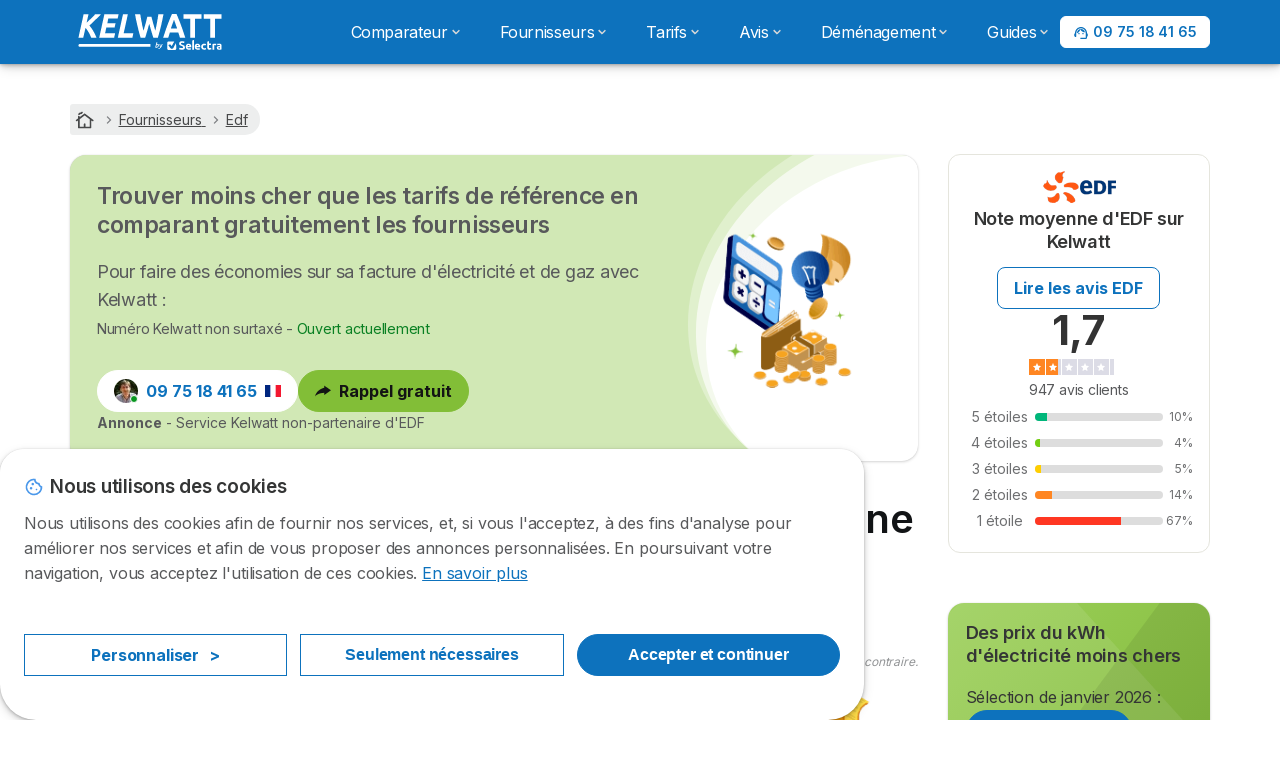

--- FILE ---
content_type: text/html; charset=UTF-8
request_url: https://www.kelwatt.fr/fournisseurs/edf/devis
body_size: 35881
content:

<!DOCTYPE html>
<html lang="fr" dir="ltr" prefix="og: https://ogp.me/ns#">
  <head>
          <link rel="preconnect" href="https://fonts.gstatic.com" crossorigin>
      <link rel="preload" href="https://fonts.googleapis.com/css2?family=Inter:wght@400;600;700&display=swap" as="style" onload="this.onload=null;this.rel='stylesheet'">
    
    <meta charset="utf-8" />
<meta name="description" content="Un devis EDF permet d’estimer le montant de ses prochaines factures d’électricité ou de gaz naturel. Il est alors possible d’anticiper ses dépenses énergétiques." />
<link rel="canonical" href="https://www.kelwatt.fr/fournisseurs/edf/devis" />
<meta property="og:site_name" content="Kelwatt by Selectra" />
<meta property="og:type" content="article" />
<meta property="og:url" content="https://www.kelwatt.fr/fournisseurs/edf/devis" />
<meta property="og:title" content="Devis EDF gratuit : estimer sa facture en ligne et par téléphone" />
<meta property="og:description" content="Un devis EDF permet d’estimer le montant de ses prochaines factures d’électricité ou de gaz naturel. Il est alors possible d’anticiper ses dépenses énergétiques." />
<meta property="og:image" content="https://www.kelwatt.fr/sites/kelwatt.fr/files/images/fournisseurs_edf_devis-825x293.png" />
<meta property="og:image" content="https://www.kelwatt.fr/sites/kelwatt.fr/files/images/content/kelwatt-comparateur-energie-electricite-gaz.jpg" />
<meta property="og:image:url" content="https://www.kelwatt.fr/sites/kelwatt.fr/files/images/fournisseurs_edf_devis-825x293.png" />
<meta property="og:image:secure_url" content="https://www.kelwatt.fr/sites/kelwatt.fr/files/images/fournisseurs_edf_devis-825x293.png" />
<meta property="og:image:secure_url" content="https://www.kelwatt.fr/sites/kelwatt.fr/files/images/content/kelwatt-comparateur-energie-electricite-gaz.jpg" />
<meta property="og:image:alt" content="Comparateur d&#039;énergie des fournisseurs électricité et gaz" />
<meta property="og:updated_time" content="2025-11-01T21:55:17+0100" />
<meta property="og:country_name" content="FR" />
<meta property="article:published_time" content="2021-09-17T06:37:30+0200" />
<meta property="article:modified_time" content="2025-11-01T21:55:17+0100" />
<meta property="fb:app_id" content="836151466522852" />
<meta name="twitter:card" content="summary_large_image" />
<meta name="twitter:title" content="Devis EDF gratuit : estimer sa facture en ligne et par téléphone" />
<meta name="twitter:site" content="@Selectra_Info" />
<meta name="twitter:description" content="Un devis EDF permet d’estimer le montant de ses prochaines factures d’électricité ou de gaz naturel. Il est alors possible d’anticiper ses dépenses énergétiques." />
<meta name="twitter:image" content="https://www.kelwatt.fr/sites/kelwatt.fr/files/images/fournisseurs_edf_devis-825x293.png" />
<meta name="twitter:image:alt" content="Comparateur d&#039;énergie des fournisseurs électricité et gaz" />
<meta name="Generator" content="Drupal 10 (https://www.drupal.org)" />
<meta name="MobileOptimized" content="width" />
<meta name="HandheldFriendly" content="true" />
<meta name="viewport" content="width=device-width, initial-scale=1.0" />
<style>div#sliding-popup, div#sliding-popup .eu-cookie-withdraw-banner, .eu-cookie-withdraw-tab {background: #ffffff} div#sliding-popup.eu-cookie-withdraw-wrapper { background: transparent; } #sliding-popup h1, #sliding-popup h2, #sliding-popup h3, #sliding-popup p, #sliding-popup label, #sliding-popup div, .eu-cookie-compliance-more-button, .eu-cookie-compliance-secondary-button, .eu-cookie-withdraw-tab { color: #58595B;} .eu-cookie-withdraw-tab { border-color: #58595B;}</style>
<script type="application/ld+json">{
    "@context": "https://schema.org",
    "@graph": [
        {
            "image": {
                "@type": "ImageObject",
                "representativeOfPage": "True",
                "url": [
                    "https://www.kelwatt.fr/sites/kelwatt.fr/files/images/fournisseurs_edf_devis-825x293.png",
                    "/sites/kelwatt.fr/files/images/content/kelwatt-comparateur-energie-electricite-gaz.jpg"
                ]
            }
        }
    ]
}</script>
<script>var dc = document.cookie;if (dc.indexOf("cookie-agreed") !== -1) {var styles = "#sliding-popup {display: none;}", styleSheet = document.createElement("style");
  styleSheet.type = "text/css";styleSheet.innerText = styles;document.head.appendChild(styleSheet)};</script>
<meta name="robots" content="max-image-preview:large" />
<link rel="icon" href="/sites/kelwatt.fr/files/favicon_0.png" type="image/png" />

          <title>Devis EDF gratuit : estimer sa facture en ligne et par téléphone</title>
        <link rel="stylesheet" media="all" href="/sites/kelwatt.fr/files/css/css_RCWNPUpJ3uAFjZbbczBVxx0viRTtQGQYnh1mfxs0oq4.css?delta=0&amp;language=fr&amp;theme=agrippa&amp;include=[base64]" />
<link rel="stylesheet" media="all" href="//cdnjs.cloudflare.com/ajax/libs/intl-tel-input/18.2.1/css/intlTelInput.css" defer />
<link rel="stylesheet" media="all" href="/sites/kelwatt.fr/files/css/css_UABpn8eeGCELkbsMZy0_P3reoUF6hYPzwlICHcdlg1A.css?delta=2&amp;language=fr&amp;theme=agrippa&amp;include=[base64]" />
<link rel="stylesheet" media="all" href="/sites/kelwatt.fr/files/css/css_hR3Ob9rkMlD0rYoRvMGgiAhwecQbu0o01ucciDmgD80.css?delta=3&amp;language=fr&amp;theme=agrippa&amp;include=[base64]" />
<link rel="stylesheet" media="all" href="/sites/kelwatt.fr/files/css/css_8Xyn1rKtIDteypLS36VQq9STRq_MCWEPmRPtfMMjszI.css?delta=4&amp;language=fr&amp;theme=agrippa&amp;include=[base64]" />


    <script>
      // Function to hide elements before page it's loaded
      function elementReady(selector) {
        return new Promise((resolve, reject) => {
          let el = document.querySelector(selector);
          if (el) {resolve(el);}
          new MutationObserver((mutationRecords, observer) => {
            // Query for elements matching the specified selector
            Array.from(document.querySelectorAll(selector)).forEach((element) => {
              resolve(element);
              //Once we have resolved we don't need the observer anymore.
              observer.disconnect();
            });
          })
            .observe(document.documentElement, {
              childList: true,
              subtree: true
            });
        });
      }

      // Hide .call-block--closed before page it's loaded
      elementReady('.call-block--closed').then((someWidget)=>{someWidget.style.setProperty('display', 'none', 'important');});

    </script>

    <script type="application/json" data-drupal-selector="drupal-settings-json">{"path":{"baseUrl":"\/","pathPrefix":"","currentPath":"node\/1963","currentPathIsAdmin":false,"isFront":false,"currentLanguage":"fr"},"pluralDelimiter":"\u0003","suppressDeprecationErrors":true,"gtag":{"tagId":"","consentMode":false,"otherIds":[],"events":[],"additionalConfigInfo":[]},"ajaxPageState":{"libraries":"[base64]","theme":"agrippa","theme_token":null},"ajaxTrustedUrl":[],"gtm":{"tagId":null,"settings":{"data_layer":"dataLayer","include_environment":false},"tagIds":["GTM-TW9R2ZH"]},"model":{"new_layout":1,"country_list":["FR","ES","IT","PT","BE","DE","BR","MX","RA","CO","PE"]},"dino_configurable_display":{"colors":{"primary":"#82be37","secondary":"#0d72bd","info":"#2b9ebf","warning":"#a55c0c","danger":"#d71a1f","success":"#0a8023","neutral":"#939597","variations":{"primary":{"pastel":"#c1df9b","pastel_light":"#f3f9eb","100":"#ffff71","150":"#f9ff67","200":"#e3ff5e","250":"#cfff56","300":"#bdff4f","350":"#acfb48","400":"#9de542","450":"#8fd13c","500":"#82be37","550":"#75ab31","600":"#69992c","650":"#5e8927","700":"#547b23","750":"#4b6e1f","800":"#43631b"},"secondary":{"pastel":"#86b9de","pastel_light":"#e7f1f8","100":"#16efff","150":"#14daff","200":"#13c7ff","250":"#12b5ff","300":"#11a5ff","350":"#1096f9","400":"#0f89e3","450":"#0e7dcf","500":"#0d72bd","550":"#0b66aa","600":"#095b99","650":"#085189","700":"#07487b","750":"#06406e","800":"#053963"},"info":{"pastel":"#95cfdf","pastel_light":"#eaf5f9","100":"#58ffff","150":"#50ffff","200":"#49ffff","250":"#43fbff","300":"#3de5ff","350":"#38d1fe","400":"#33bee7","450":"#2fadd2","500":"#2b9ebf","550":"#268eab","600":"#227f99","650":"#1e7289","700":"#1b667b","750":"#185b6e","800":"#155163"},"warning":{"pastel":"#d2ae86","pastel_light":"#f6efe7","100":"#ffc214","150":"#ffb113","200":"#ffa112","250":"#ff9311","300":"#ef8610","350":"#da7a0f","400":"#c76f0e","450":"#b5650d","500":"#a55c0c","550":"#94520a","600":"#854909","650":"#774108","700":"#6b3a07","750":"#603406","800":"#562e05"},"danger":{"pastel":"#eb8d8f","pastel_light":"#fbe8e9","100":"#ff323e","150":"#ff2e39","200":"#ff2a34","250":"#ff2730","300":"#ff242c","350":"#ff2128","400":"#ff1e25","450":"#ec1c22","500":"#d71a1f","550":"#c1171b","600":"#ad1418","650":"#9b1215","700":"#8b1012","750":"#7d0e10","800":"#700c0e"},"success":{"pastel":"#85c091","pastel_light":"#e7f2e9","100":"#12ff45","150":"#11f53f","200":"#10df3a","250":"#0fcb35","300":"#0eb931","350":"#0da92d","400":"#0c9a29","450":"#0b8c26","500":"#0a8023","550":"#09731f","600":"#08671b","650":"#075c18","700":"#065215","750":"#054912","800":"#044110"},"neutral":{"pastel":"#c9cacb","pastel_light":"#f4f4f5","100":"#ffffff","150":"#ffffff","200":"#ffffff","250":"#eaecf2","300":"#d5d7dc","350":"#c2c4c8","400":"#b1b3b6","450":"#a1a3a6","500":"#939597","550":"#848687","600":"#767879","650":"#6a6c6c","700":"#5f6161","750":"#555757","800":"#4c4e4e"}},"theme":{"primary":"#82be37","primary-light":"#cfff56","primary-dark":"#4b6e1f","primary-pastel":"#c1df9b","primary-pastel-light":"#f3f9eb","secondary":"#0d72bd","secondary-light":"#12b5ff","secondary-dark":"#06406e","secondary-pastel":"#86b9de","secondary-pastel-light":"#e7f1f8","ternary":"#095b99","ternary-light":"#1096f9","ternary-dark":"#053963","ternary-pastel":"#86b9de","ternary-pastel-light":"#e7f1f8","info":"#2b9ebf","info-light":"#43fbff","info-dark":"#185b6e","info-pastel":"#95cfdf","info-pastel-light":"#eaf5f9","warning":"#a55c0c","warning-light":"#ff9311","warning-dark":"#603406","warning-pastel":"#d2ae86","warning-pastel-light":"#f6efe7","danger":"#d71a1f","danger-light":"#ff2730","danger-dark":"#7d0e10","danger-pastel":"#eb8d8f","danger-pastel-light":"#fbe8e9","success":"#0a8023","success-light":"#0fcb35","success-dark":"#054912","success-pastel":"#85c091","success-pastel-light":"#e7f2e9","neutral":"#939597","neutral-light":"#eaecf2","neutral-dark":"#555757","neutral-pastel":"#c9cacb","neutral-pastel-light":"#f4f4f5","white":"#ffffff","black":"#000000"}}},"dinoElements":{"translations":{"easySubscriptionOnly":"Souscription facile uniquement"}},"webform":{"dialog":{"options":{"narrow":{"title":"Narrow","width":600},"normal":{"title":"Normal","width":800},"wide":{"title":"Wide","width":1000}},"entity_type":"node","entity_id":"1963"}},"eu_cookie_compliance":{"cookie_policy_version":"1.0.0","popup_enabled":true,"popup_agreed_enabled":false,"popup_hide_agreed":false,"popup_clicking_confirmation":false,"popup_scrolling_confirmation":false,"popup_html_info":"\u003Cdiv\n\trole=\u0022alertdialog\u0022 aria-labelledby=\u0022dialogTitle\u0022\n  aria-describedby=\u0022dialogDesc\u0022  class=\u0022eu-cookie-compliance-banner eu-cookie-compliance-banner-info eu-cookie-compliance-banner--categories\u0022\u003E\n\n\t\t\u003Cdiv class=\u0022eu-cookie-compliance-close\u0022\u003E\n\t\t\u003Cbutton class=\u0022btn-close btn-close--md\u0022 type=\u0022button\u0022 aria-label=\u0022Close\u0022\u003E\n\t\t\t\u003Csvg class=\u0022icon icon--neutral eu-cookie-compliance-close-icon\u0022 aria-hidden=\u0022true\u0022\u003E\n\t\t\t\t\u003Cuse xlink:href=\u0022\/themes\/custom\/agrippa\/img\/sprite.svg#icon-cross-rounded\u0022\u003E\u003C\/use\u003E\n\t\t\t\u003C\/svg\u003E\n\t\t\u003C\/button\u003E\n\t\u003C\/div\u003E\n\n\t\u003Cdiv class=\u0022popup-content info eu-cookie-compliance-content\u0022\u003E\n\n    \u003Cdiv class=\u0022eu-cookie-compliance-content__banner-wrapper\u0022\u003E\n      \u003Cdiv class=\u0022cookie-top\u0022\u003E\n            \u003Cdiv id=\u0022dialogTitle\u0022 class=\u0022eu-cookie-compliance-content__title\u0022\u003E\n        \u003Csvg class=\u0022icon icon--secondary icon--left\u0022 aria-hidden=\u0022true\u0022\u003E\n          \u003Cuse xlink:href=\u0022\/themes\/custom\/agrippa\/img\/sprite.svg#icon-cookie\u0022\u003E\u003C\/use\u003E\n        \u003C\/svg\u003E\n        \u003Cspan class=\u0022eu-cookie-title\u0022\u003ENous utilisons des cookies\u003C\/span\u003E\n      \u003C\/div\u003E\n\n                  \u003C\/div\u003E\n\n                \u003Cdiv class=\u0022modal__holder\u0022\u003E\n            \u003Cdiv class=\u0022modal__dialog\u0022\u003E\n              \u003Cdiv class=\u0022cookie-categories modal modal--md\u0022 id=\u0022manage-cookies-modal\u0022\u003E\n                \u003Cdiv class=\u0022modal__header\u0022 id=\u0022content-area\u0022\u003E\n\n                                                                          \u003Cdiv id=\u0022manage-cookies-description\u0022\u003E\n                      \u003Cp id=\u0022dialogDesc\u0022 class=\u0022manage-cookies-description__text\u0022\u003E Nous utilisons des cookies afin de fournir nos services, et, si vous l\u0027acceptez, \u00e0 des fins d\u0027analyse pour am\u00e9liorer nos services et afin de vous proposer des annonces personnalis\u00e9es. En poursuivant votre navigation, vous acceptez l\u0027utilisation de ces cookies. \u003C\/p\u003E\n                                              \u003Cbutton type=\u0022button\u0022 class=\u0022find-more-button\u0022\u003EEn savoir plus\u003C\/button\u003E\n                                          \u003C\/div\u003E\n                                  \u003C\/div\u003E\n                \u003Cdiv id=\u0022eu-cookie-compliance-categories\u0022 class=\u0022eu-cookie-compliance-categories modal__body hidden\u0022\u003E\n                                      \u003Cdiv class=\u0022eu-cookie-compliance-category\u0022\u003E\n                      \u003Clabel for=\u0022cookie-category-technical\u0022 class=\u0022checkbox checkbox--disabled\u0022\u003E\n                        \u003Cinput class=\u0022checkbox__input\u0022 type=\u0022checkbox\u0022 name=\u0022\u0022 name=\u0022cookie-categories\u0022 id=\u0022cookie-category-technical\u0022 tabindex=\u0022-1\u0022 value=\u0022technical\u0022  checked   disabled \u003E\n\n                        \u003Cspan class=\u0022checkbox__shape\u0022  tabindex=\u0022-1\u0022 \u003E\u003C\/span\u003E\n                        \u003Cspan class=\u0022checkbox__label\u0022\u003E\n                          \u003Cstrong\u003E\n                            Cookies techniques\n                          \u003C\/strong\u003E\n                        \u003C\/span\u003E\n                      \u003C\/label\u003E\n                                              \u003Cdiv class=\u0022eu-cookie-compliance-category-description\u0022\u003EIls fournissent les fonctions n\u00e9cessaires \u00e0 la navigation sur le site web.\u003C\/div\u003E\n                                          \u003C\/div\u003E\n                                      \u003Cdiv class=\u0022eu-cookie-compliance-category\u0022\u003E\n                      \u003Clabel for=\u0022cookie-category-analytics\u0022 class=\u0022checkbox \u0022\u003E\n                        \u003Cinput class=\u0022checkbox__input\u0022 type=\u0022checkbox\u0022 name=\u0022\u0022 name=\u0022cookie-categories\u0022 id=\u0022cookie-category-analytics\u0022 tabindex=\u0022-1\u0022 value=\u0022analytics\u0022  \u003E\n\n                        \u003Cspan class=\u0022checkbox__shape\u0022 \u003E\u003C\/span\u003E\n                        \u003Cspan class=\u0022checkbox__label\u0022\u003E\n                          \u003Cstrong\u003E\n                            Cookies d\u0026#039;audience\n                          \u003C\/strong\u003E\n                        \u003C\/span\u003E\n                      \u003C\/label\u003E\n                                              \u003Cdiv class=\u0022eu-cookie-compliance-category-description\u0022\u003EIls nous permettent d\u0026#039;\u00e9tudier la mani\u00e8re dont les utilisateurs naviguent sur le site web. Nous ne collectons que des donn\u00e9es anonymis\u00e9es.\u003C\/div\u003E\n                                          \u003C\/div\u003E\n                                      \u003Cdiv class=\u0022eu-cookie-compliance-category\u0022\u003E\n                      \u003Clabel for=\u0022cookie-category-marketing\u0022 class=\u0022checkbox \u0022\u003E\n                        \u003Cinput class=\u0022checkbox__input\u0022 type=\u0022checkbox\u0022 name=\u0022\u0022 name=\u0022cookie-categories\u0022 id=\u0022cookie-category-marketing\u0022 tabindex=\u0022-1\u0022 value=\u0022marketing\u0022  \u003E\n\n                        \u003Cspan class=\u0022checkbox__shape\u0022 \u003E\u003C\/span\u003E\n                        \u003Cspan class=\u0022checkbox__label\u0022\u003E\n                          \u003Cstrong\u003E\n                            Cookies marketing\n                          \u003C\/strong\u003E\n                        \u003C\/span\u003E\n                      \u003C\/label\u003E\n                                              \u003Cdiv class=\u0022eu-cookie-compliance-category-description\u0022\u003EIls sont utilis\u00e9s pour des usages li\u00e9s au marketing et \u00e0 la publicit\u00e9.\u003C\/div\u003E\n                                          \u003C\/div\u003E\n                  \n                                      \u003Cbutton type=\u0022button\u0022 class=\u0022eu-cookie-compliance-save-preferences-button btn btn--sm btn btn--pill btn--md btn--secondary save-preferences\u0022 data-dismiss=\u0022modal\u0022\u003E\n                      Valider\n                    \u003C\/button\u003E\n                                  \u003C\/div\u003E\n                \u003Cdiv class=\u0022modal__footer\u0022\u003E\n                      \u003Cdiv id=\u0022popup-buttons\u0022 class=\u0022eu-cookie-compliance-buttons eu-cookie-compliance-has-categories\u0022\u003E\n                      \n                                              \u003Cbutton class=\u0022cookie-personalization btn btn--pill btn--md  btn--tertiary\u0022\u003EPersonnaliser \u003Cspan\u003E\u003E\u003C\/span\u003E\u003C\/button\u003E\n                      \n                                              \u003Cbutton type=\u0022button\u0022 class=\u0022eu-cookie-compliance-save-preferences-button btn btn--sm btn btn--pill btn--md  btn--tertiary\u0022 data-dismiss=\u0022modal\u0022\u003E\n                          Seulement n\u00e9cessaires\n                        \u003C\/button\u003E\n                      \n                                                                                          \u003Cbutton type=\u0022button\u0022 class=\u0022agree-button eu-cookie-compliance-default-button btn btn--pill btn--md btn--secondary\u0022\u003E\n                        Accepter et continuer\n                      \u003C\/button\u003E\n                                              \u003Cbutton type=\u0022button\u0022 class=\u0022eu-cookie-withdraw-button visually-hidden\u0022\u003ERetirer le consentement\u003C\/button\u003E\n                                          \u003C\/div\u003E\n                \u003C\/div\u003E\n              \u003C\/div\u003E\n            \u003C\/div\u003E\n          \u003C\/div\u003E\n        \n    \u003C\/div\u003E\n\n\n\t\u003C\/div\u003E\n\u003C\/div\u003E","use_mobile_message":false,"mobile_popup_html_info":"\u003Cdiv\n\trole=\u0022alertdialog\u0022 aria-labelledby=\u0022dialogTitle\u0022\n  aria-describedby=\u0022dialogDesc\u0022  class=\u0022eu-cookie-compliance-banner eu-cookie-compliance-banner-info eu-cookie-compliance-banner--categories\u0022\u003E\n\n\t\t\u003Cdiv class=\u0022eu-cookie-compliance-close\u0022\u003E\n\t\t\u003Cbutton class=\u0022btn-close btn-close--md\u0022 type=\u0022button\u0022 aria-label=\u0022Close\u0022\u003E\n\t\t\t\u003Csvg class=\u0022icon icon--neutral eu-cookie-compliance-close-icon\u0022 aria-hidden=\u0022true\u0022\u003E\n\t\t\t\t\u003Cuse xlink:href=\u0022\/themes\/custom\/agrippa\/img\/sprite.svg#icon-cross-rounded\u0022\u003E\u003C\/use\u003E\n\t\t\t\u003C\/svg\u003E\n\t\t\u003C\/button\u003E\n\t\u003C\/div\u003E\n\n\t\u003Cdiv class=\u0022popup-content info eu-cookie-compliance-content\u0022\u003E\n\n    \u003Cdiv class=\u0022eu-cookie-compliance-content__banner-wrapper\u0022\u003E\n      \u003Cdiv class=\u0022cookie-top\u0022\u003E\n            \u003Cdiv id=\u0022dialogTitle\u0022 class=\u0022eu-cookie-compliance-content__title\u0022\u003E\n        \u003Csvg class=\u0022icon icon--secondary icon--left\u0022 aria-hidden=\u0022true\u0022\u003E\n          \u003Cuse xlink:href=\u0022\/themes\/custom\/agrippa\/img\/sprite.svg#icon-cookie\u0022\u003E\u003C\/use\u003E\n        \u003C\/svg\u003E\n        \u003Cspan class=\u0022eu-cookie-title\u0022\u003E\u003C\/span\u003E\n      \u003C\/div\u003E\n\n                  \u003C\/div\u003E\n\n                \u003Cdiv class=\u0022modal__holder\u0022\u003E\n            \u003Cdiv class=\u0022modal__dialog\u0022\u003E\n              \u003Cdiv class=\u0022cookie-categories modal modal--md\u0022 id=\u0022manage-cookies-modal\u0022\u003E\n                \u003Cdiv class=\u0022modal__header\u0022 id=\u0022content-area\u0022\u003E\n\n                                                                          \u003Cdiv id=\u0022manage-cookies-description\u0022\u003E\n                      \u003Cp id=\u0022dialogDesc\u0022 class=\u0022manage-cookies-description__text\u0022\u003E Nous utilisons des cookies afin de fournir nos services, et, si vous l\u0027acceptez, \u00e0 des fins d\u0027analyse pour am\u00e9liorer nos services et afin de vous proposer des annonces personnalis\u00e9es. En poursuivant votre navigation, vous acceptez l\u0027utilisation de ces cookies. \u003C\/p\u003E\n                                              \u003Cbutton type=\u0022button\u0022 class=\u0022find-more-button\u0022\u003EEn savoir plus\u003C\/button\u003E\n                                          \u003C\/div\u003E\n                                  \u003C\/div\u003E\n                \u003Cdiv id=\u0022eu-cookie-compliance-categories\u0022 class=\u0022eu-cookie-compliance-categories modal__body hidden\u0022\u003E\n                                      \u003Cdiv class=\u0022eu-cookie-compliance-category\u0022\u003E\n                      \u003Clabel for=\u0022cookie-category-technical\u0022 class=\u0022checkbox checkbox--disabled\u0022\u003E\n                        \u003Cinput class=\u0022checkbox__input\u0022 type=\u0022checkbox\u0022 name=\u0022\u0022 name=\u0022cookie-categories\u0022 id=\u0022cookie-category-technical\u0022 tabindex=\u0022-1\u0022 value=\u0022technical\u0022  checked   disabled \u003E\n\n                        \u003Cspan class=\u0022checkbox__shape\u0022  tabindex=\u0022-1\u0022 \u003E\u003C\/span\u003E\n                        \u003Cspan class=\u0022checkbox__label\u0022\u003E\n                          \u003Cstrong\u003E\n                            Cookies techniques\n                          \u003C\/strong\u003E\n                        \u003C\/span\u003E\n                      \u003C\/label\u003E\n                                              \u003Cdiv class=\u0022eu-cookie-compliance-category-description\u0022\u003EIls fournissent les fonctions n\u00e9cessaires \u00e0 la navigation sur le site web.\u003C\/div\u003E\n                                          \u003C\/div\u003E\n                                      \u003Cdiv class=\u0022eu-cookie-compliance-category\u0022\u003E\n                      \u003Clabel for=\u0022cookie-category-analytics\u0022 class=\u0022checkbox \u0022\u003E\n                        \u003Cinput class=\u0022checkbox__input\u0022 type=\u0022checkbox\u0022 name=\u0022\u0022 name=\u0022cookie-categories\u0022 id=\u0022cookie-category-analytics\u0022 tabindex=\u0022-1\u0022 value=\u0022analytics\u0022  \u003E\n\n                        \u003Cspan class=\u0022checkbox__shape\u0022 \u003E\u003C\/span\u003E\n                        \u003Cspan class=\u0022checkbox__label\u0022\u003E\n                          \u003Cstrong\u003E\n                            Cookies d\u0026#039;audience\n                          \u003C\/strong\u003E\n                        \u003C\/span\u003E\n                      \u003C\/label\u003E\n                                              \u003Cdiv class=\u0022eu-cookie-compliance-category-description\u0022\u003EIls nous permettent d\u0026#039;\u00e9tudier la mani\u00e8re dont les utilisateurs naviguent sur le site web. Nous ne collectons que des donn\u00e9es anonymis\u00e9es.\u003C\/div\u003E\n                                          \u003C\/div\u003E\n                                      \u003Cdiv class=\u0022eu-cookie-compliance-category\u0022\u003E\n                      \u003Clabel for=\u0022cookie-category-marketing\u0022 class=\u0022checkbox \u0022\u003E\n                        \u003Cinput class=\u0022checkbox__input\u0022 type=\u0022checkbox\u0022 name=\u0022\u0022 name=\u0022cookie-categories\u0022 id=\u0022cookie-category-marketing\u0022 tabindex=\u0022-1\u0022 value=\u0022marketing\u0022  \u003E\n\n                        \u003Cspan class=\u0022checkbox__shape\u0022 \u003E\u003C\/span\u003E\n                        \u003Cspan class=\u0022checkbox__label\u0022\u003E\n                          \u003Cstrong\u003E\n                            Cookies marketing\n                          \u003C\/strong\u003E\n                        \u003C\/span\u003E\n                      \u003C\/label\u003E\n                                              \u003Cdiv class=\u0022eu-cookie-compliance-category-description\u0022\u003EIls sont utilis\u00e9s pour des usages li\u00e9s au marketing et \u00e0 la publicit\u00e9.\u003C\/div\u003E\n                                          \u003C\/div\u003E\n                  \n                                      \u003Cbutton type=\u0022button\u0022 class=\u0022eu-cookie-compliance-save-preferences-button btn btn--sm btn btn--pill btn--md btn--secondary save-preferences\u0022 data-dismiss=\u0022modal\u0022\u003E\n                      Valider\n                    \u003C\/button\u003E\n                                  \u003C\/div\u003E\n                \u003Cdiv class=\u0022modal__footer\u0022\u003E\n                      \u003Cdiv id=\u0022popup-buttons\u0022 class=\u0022eu-cookie-compliance-buttons eu-cookie-compliance-has-categories\u0022\u003E\n                      \n                                              \u003Cbutton class=\u0022cookie-personalization btn btn--pill btn--md  btn--tertiary\u0022\u003EPersonnaliser \u003Cspan\u003E\u003E\u003C\/span\u003E\u003C\/button\u003E\n                      \n                                              \u003Cbutton type=\u0022button\u0022 class=\u0022eu-cookie-compliance-save-preferences-button btn btn--sm btn btn--pill btn--md  btn--tertiary\u0022 data-dismiss=\u0022modal\u0022\u003E\n                          Seulement n\u00e9cessaires\n                        \u003C\/button\u003E\n                      \n                                                                                          \u003Cbutton type=\u0022button\u0022 class=\u0022agree-button eu-cookie-compliance-default-button btn btn--pill btn--md btn--secondary\u0022\u003E\n                        Accepter et continuer\n                      \u003C\/button\u003E\n                                              \u003Cbutton type=\u0022button\u0022 class=\u0022eu-cookie-withdraw-button visually-hidden\u0022\u003ERetirer le consentement\u003C\/button\u003E\n                                          \u003C\/div\u003E\n                \u003C\/div\u003E\n              \u003C\/div\u003E\n            \u003C\/div\u003E\n          \u003C\/div\u003E\n        \n    \u003C\/div\u003E\n\n\n\t\u003C\/div\u003E\n\u003C\/div\u003E","mobile_breakpoint":768,"popup_html_agreed":false,"popup_use_bare_css":false,"popup_height":102,"popup_width":"100%","popup_delay":1000,"popup_link":"https:\/\/www.kelwatt.fr\/mentions-legales#cookies","popup_link_new_window":true,"popup_position":false,"fixed_top_position":false,"popup_language":"fr","store_consent":false,"better_support_for_screen_readers":false,"cookie_name":"","reload_page":false,"domain":"","domain_all_sites":false,"popup_eu_only":false,"popup_eu_only_js":false,"cookie_lifetime":390,"cookie_session":0,"set_cookie_session_zero_on_disagree":0,"disagree_do_not_show_popup":false,"method":"categories","automatic_cookies_removal":true,"allowed_cookies":"technical:selectraRgpdAutoAcceptCookies\r\nanalytics:_ga\r\nanalytics:_gid\r\nanalytics:_gcl_au","withdraw_markup":"\u003Cbutton type=\u0022button\u0022 class=\u0022eu-cookie-withdraw-tab\u0022\u003EParam\u00e8tres de confidentialit\u00e9\u003C\/button\u003E\n\u003Cdiv aria-labelledby=\u0022popup-text\u0022 class=\u0022eu-cookie-withdraw-banner\u0022\u003E\n  \u003Cdiv class=\u0022popup-content info eu-cookie-compliance-content\u0022\u003E\n    \u003Cdiv id=\u0022popup-text\u0022 class=\u0022eu-cookie-compliance-message\u0022 role=\u0022document\u0022\u003E\n      \u003Ch2\u003ENous utilisons des cookies sur ce site pour am\u00e9liorer votre exp\u00e9rience d\u0027utilisateur.\u003C\/h2\u003E\u003Cp\u003EVous avez consenti \u00e0 l\u0027ajout de cookies.\u003C\/p\u003E\n    \u003C\/div\u003E\n    \u003Cdiv id=\u0022popup-buttons\u0022 class=\u0022eu-cookie-compliance-buttons\u0022\u003E\n      \u003Cbutton type=\u0022button\u0022 class=\u0022eu-cookie-withdraw-button \u0022\u003ERetirer le consentement\u003C\/button\u003E\n    \u003C\/div\u003E\n  \u003C\/div\u003E\n\u003C\/div\u003E","withdraw_enabled":false,"reload_options":0,"reload_routes_list":"","withdraw_button_on_info_popup":false,"cookie_categories":["technical","analytics","marketing"],"cookie_categories_details":{"technical":{"uuid":"4e038235-785a-4fc7-8901-ab1c88fdfc21","langcode":"fr","status":true,"dependencies":[],"_core":{"default_config_hash":"gXV5U-ZX3twBoJ63q5ixkXGs3hRx-iHa0Q2PCsINcFU"},"id":"technical","label":"Cookies techniques","description":"Ils fournissent les fonctions n\u00e9cessaires \u00e0 la navigation sur le site web.","checkbox_default_state":"required","weight":-9},"analytics":{"uuid":"695f3f2d-e897-4021-be03-9a931fb63daf","langcode":"fr","status":true,"dependencies":[],"_core":{"default_config_hash":"Ppr4ObHh0Me1kYxDDoWuP8_LYN2ElSMZR6XHgp4ZYVo"},"id":"analytics","label":"Cookies d\u0027audience","description":"Ils nous permettent d\u0027\u00e9tudier la mani\u00e8re dont les utilisateurs naviguent sur le site web. Nous ne collectons que des donn\u00e9es anonymis\u00e9es.","checkbox_default_state":"unchecked","weight":-8},"marketing":{"uuid":"194bcf26-3e47-467c-867c-ff959439f3e0","langcode":"fr","status":true,"dependencies":[],"_core":{"default_config_hash":"tGOGAtZycObYMRXFXjJNdyI1Yo8MPsR6I037ugYMWTY"},"id":"marketing","label":"Cookies marketing","description":"Ils sont utilis\u00e9s pour des usages li\u00e9s au marketing et \u00e0 la publicit\u00e9.","checkbox_default_state":"unchecked","weight":-7}},"enable_save_preferences_button":true,"cookie_value_disagreed":"0","cookie_value_agreed_show_thank_you":"1","cookie_value_agreed":"2","containing_element":"body","settings_tab_enabled":false,"olivero_primary_button_classes":"","olivero_secondary_button_classes":"","close_button_action":"close_banner","open_by_default":true,"modules_allow_popup":true,"hide_the_banner":false,"geoip_match":true,"unverified_scripts":[]},"selectra_rgpd_v2":{"autoAcceptCookies":0},"themePath":"themes\/custom\/agrippa","activeThemePath":"themes\/custom\/agrippa","csp":{"nonce":"YuuqSssgVQ0Omqqlb8yp4Q"},"views":{"ajax_path":"\/views\/ajax","ajaxViews":{"views_dom_id:eadd5da6dad662001d4796d6455a734d5a40c0c92c68519c3872e6ba30f515cb":{"view_name":"articles_list_fournisseurs","view_display_id":"block_2","view_args":"","view_path":"\/node\/1963","view_base_path":null,"view_dom_id":"eadd5da6dad662001d4796d6455a734d5a40c0c92c68519c3872e6ba30f515cb","pager_element":0}}},"ajax":[],"user":{"uid":0,"permissionsHash":"43d9b4543ccd8eb8bc5c02fcc5bb75ee95041452713288180ba5d8e50f0f6b99"}}</script>
<script src="/sites/kelwatt.fr/files/js/js_RGRWuWWRuGS4uZJqcCje6yZL_k0LfmeeyMHWzcyFmio.js?scope=header&amp;delta=0&amp;language=fr&amp;theme=agrippa&amp;include=[base64]"></script>
<script src="/modules/contrib/google_tag/js/gtag.js?t9kja1"></script>
<script src="/modules/contrib/google_tag/js/gtm.js?t9kja1"></script>
<script src="/sites/kelwatt.fr/files/js/js_k034-7rVqcQ7ed1IOullFc_1NVgZFDRk2-zFaZSbJEg.js?scope=header&amp;delta=3&amp;language=fr&amp;theme=agrippa&amp;include=[base64]"></script>
<script src="https://maps.googleapis.com/maps/api/js?key=AIzaSyBnUNkbbCRH6jIDobojdR2Y4PkxXSSRVL4&amp;libraries=places"></script>

        <meta name="viewport" content="width=device-width, initial-scale=1, maximum-scale=1, shrink-to-fit=no">
  </head>
  <body >

        
    <noscript><iframe src="https://www.googletagmanager.com/ns.html?id=GTM-TW9R2ZH"
                  height="0" width="0" style="display:none;visibility:hidden"></iframe></noscript>

      <div class="dialog-off-canvas-main-canvas" data-off-canvas-main-canvas>
    

 

<div id="page-wrapper">
    <div id="page" class="titles--left">
          <header class="menu" role="banner" aria-label="Entête du site">
        
            
  
  <div class="menu-bar sticky-mobile">
        <div class="menu-bar__holder new">
      <div id="block-marquedusite" data-block-plugin-id="system_branding_block" class="new menu-logo__wrapper">
            <a href="/" rel="home" class="menu-logo" aria-label="Logo Selectra">
        <img src="/sites/kelwatt.fr/files/kelwatt.svg" alt="Selectra" class="menu-logo__img"/>
      </a>
        
  </div>


      <div class="ac-menu-bar__message-button new block  without-myselectra ">
                      <a class="btn btn--sm btn--white u-anim--shake u-display--xl-none  call-block--open" href="https://www.kelwatt.fr/selection/fr-ei-cc-kelwatt?cta=stickyheader" title="09 75 18 41 65" data-callcenter="">
          <svg class="icon u-display--xl-none" xmlns="http://www.w3.org/2000/svg" width="40" height="40">
            <path d="M8.8 1.35a.65.65 0 0 0 0 1.3 4.55 4.55 0 0 1 4.55 4.55.65.65 0 1 0 1.3 0A5.85 5.85 0 0 0 8.8 1.35z" /><path d="M8.8 3.75a.65.65 0 0 0 0 1.3 2.15 2.15 0 0 1 2.15 2.15.65.65 0 1 0 1.3 0A3.45 3.45 0 0 0 8.8 3.75z" /><path fill-rule="evenodd" clip-rule="evenodd" d="M5.598 1.497a1.48 1.48 0 0 0-1.015-.099l-2.121.55H2.46a1.487 1.487 0 0 0-1.096 1.64v.003A12.975 12.975 0 0 0 12.41 14.636h.002a1.485 1.485 0 0 0 1.64-1.097l.55-2.12a1.48 1.48 0 0 0-.83-1.726l-2.51-1.115a1.482 1.482 0 0 0-1.756.426l-.002.001-.615.77a9.662 9.662 0 0 1-2.663-2.663l.77-.616a1.48 1.48 0 0 0 .428-1.757L6.308 2.23a1.48 1.48 0 0 0-.71-.732zm3.943 9.543l.977-1.221a.183.183 0 0 1 .215-.053l2.51 1.115a.18.18 0 0 1 .1.21l-.55 2.12a.186.186 0 0 1-.204.137 11.675 11.675 0 0 1-9.937-9.937.187.187 0 0 1 .138-.205l2.12-.55a.18.18 0 0 1 .21.102l1.115 2.51a.18.18 0 0 1-.052.213L4.96 6.46a.65.65 0 0 0-.154.837 10.962 10.962 0 0 0 3.898 3.898.65.65 0 0 0 .837-.154z" />
          </svg>
          <span class="u-display--xs-none u-display--xl-inline">
                          <svg class="icon icon--16" aria-hidden="true"><use xlink:href="/themes/custom/agrippa/img/sprite.svg#icon-callcenter-agent"></use></svg>
              09 75 18 41 65
                      </span>
        </a>
          </div>
  

  <button class="menu-btn new" type="button" aria-label="Open menu">
    <span class="menu-btn__closed">
      <svg class="u-display--xl-none" width="24" height="24" viewBox="0 0 24 24" fill="none" xmlns="http://www.w3.org/2000/svg">
        <mask id="mask0_5251_30318" style="mask-type:alpha" maskUnits="userSpaceOnUse" x="0" y="0" width="24" height="24">
          <rect width="24" height="24" fill="#D9D9D9"/>
        </mask>
        <g mask="url(#mask0_5251_30318)">
          <path d="M4 18C3.71667 18 3.47917 17.9042 3.2875 17.7125C3.09583 17.5208 3 17.2833 3 17C3 16.7167 3.09583 16.4792 3.2875 16.2875C3.47917 16.0958 3.71667 16 4 16H20C20.2833 16 20.5208 16.0958 20.7125 16.2875C20.9042 16.4792 21 16.7167 21 17C21 17.2833 20.9042 17.5208 20.7125 17.7125C20.5208 17.9042 20.2833 18 20 18H4ZM4 13C3.71667 13 3.47917 12.9042 3.2875 12.7125C3.09583 12.5208 3 12.2833 3 12C3 11.7167 3.09583 11.4792 3.2875 11.2875C3.47917 11.0958 3.71667 11 4 11H20C20.2833 11 20.5208 11.0958 20.7125 11.2875C20.9042 11.4792 21 11.7167 21 12C21 12.2833 20.9042 12.5208 20.7125 12.7125C20.5208 12.9042 20.2833 13 20 13H4ZM4 8C3.71667 8 3.47917 7.90417 3.2875 7.7125C3.09583 7.52083 3 7.28333 3 7C3 6.71667 3.09583 6.47917 3.2875 6.2875C3.47917 6.09583 3.71667 6 4 6H20C20.2833 6 20.5208 6.09583 20.7125 6.2875C20.9042 6.47917 21 6.71667 21 7C21 7.28333 20.9042 7.52083 20.7125 7.7125C20.5208 7.90417 20.2833 8 20 8H4Z" fill="white"/>
        </g>
      </svg>
    </span>
    <span class="menu-btn__open">
      <svg class="icon icon--20 menu-btn__icon" aria-hidden="true">
        <use xlink:href="/themes/custom/agrippa/img/sprite.svg#icon-cross"></use>
      </svg>
    </span>
  </button>

  <nav class="menu-content">
    
            <div class="menu-category">
                              <a href="/comparateur" class="menu-label menu-label__sub--link">Comparateur<svg class="icon icon--12 menu-label__trigger" aria-hidden="true">
                <use xlink:href="/themes/custom/agrippa/img/sprite.svg#icon-chevron-right"></use>
              </svg>
            </a>
                  
                                    <div class="menu-sub-category menu-sub-category--3-cols">
                          <ul class="menu-list">
                <li class="menu-list__label">Comparateur Energie</li>
                                                                      <li class="menu-list__item">
                      <a class="menu-list__link" href="/comparateur">Comparateur Energie (Electricité &amp; Gaz)</a>
                    </li>
                                      <li class="menu-list__item">
                      <a class="menu-list__link" href="/comparateur/electricite">Comparateur Electricité</a>
                    </li>
                                      <li class="menu-list__item">
                      <a class="menu-list__link" href="/comparateur/gaz">Comparateur Gaz</a>
                    </li>
                                      <li class="menu-list__item">
                      <a class="menu-list__link" href="/comparateur/electricite-moins-chere">Fournisseur d&#039;électricité le moins cher</a>
                    </li>
                                      <li class="menu-list__item">
                      <a class="menu-list__link" href="/comparateur/gaz-moins-cher">Fournisseur de gaz le moins cher</a>
                    </li>
                                                </ul>
                          <ul class="menu-list">
                <li class="menu-list__label">Que choisir ? Comparatifs</li>
                                                                      <li class="menu-list__item">
                      <a class="menu-list__link" href="/comparateur/meilleur-fournisseur-electricite">Meilleur fournisseur électricité</a>
                    </li>
                                      <li class="menu-list__item">
                      <a class="menu-list__link" href="/comparateur/engie-ou-edf">EDF ou Engie ?</a>
                    </li>
                                      <li class="menu-list__item">
                      <a class="menu-list__link" href="/comparateur/plenitude-ou-edf">EDF ou Plenitude (ex-Eni) ?</a>
                    </li>
                                      <li class="menu-list__item">
                      <a class="menu-list__link" href="/comparateur/totalenergies-ou-edf">EDF ou TotalEnergies ?</a>
                    </li>
                                                </ul>
                          <ul class="menu-list">
                <li class="menu-list__label">Autres comparatifs</li>
                                                                      <li class="menu-list__item">
                      <a class="menu-list__link" href="/comparateur/ekwateur-ou-edf">EDF ou Ekwateur ?</a>
                    </li>
                                      <li class="menu-list__item">
                      <a class="menu-list__link" href="/comparateur/la-bellenergie-ou-edf">EDF ou La Bellenergie ?</a>
                    </li>
                                      <li class="menu-list__item">
                      <a class="menu-list__link" href="/comparateur/mint-energie-ou-edf">EDF ou Mint Énergie ?</a>
                    </li>
                                      <li class="menu-list__item">
                      <a class="menu-list__link" href="/comparateur/ohm-energie-ou-edf">EDF ou OHM Énergie ?</a>
                    </li>
                                      <li class="menu-list__item">
                      <a class="menu-list__link" href="/comparateur/primeo-ou-edf">EDF ou Primeo Energie ?</a>
                    </li>
                                                </ul>
            
                                      <div class="menu-help">
                <svg class="icon icon--24" aria-hidden="true">
                  <use xlink:href="/themes/custom/agrippa/img/sprite.svg#icon-circle-info-filled"></use>
                </svg>
                <p class="menu-help__title">Déménagement / Changement de fournisseur</p>
                <svg class="icon icon--24" aria-hidden="true">
                  <use xlink:href="/themes/custom/agrippa/img/sprite.svg#icon-circle-info-filled"></use>
                </svg>
                <a class="menu-help__phone u-anim--shake" href="/selection/fr-ei-cc-kelwatt?cta=header">09 75 18 41 65</a>
                <p class="menu-help__info">du lundi au vendredi de 8h à 21h, le samedi de 8h30 à 18h30 et le dimanche de 9h à 18h</p>
              </div>
                      </div>
              </div>
          <div class="menu-category">
                              <a href="/fournisseurs" class="menu-label menu-label__sub--link">Fournisseurs<svg class="icon icon--12 menu-label__trigger" aria-hidden="true">
                <use xlink:href="/themes/custom/agrippa/img/sprite.svg#icon-chevron-right"></use>
              </svg>
            </a>
                  
                                    <div class="menu-sub-category menu-sub-category--3-cols">
                          <ul class="menu-list">
                <li class="menu-list__label">Liste des fournisseurs énergie</li>
                                                                      <li class="menu-list__item">
                      <a class="menu-list__link" href="/fournisseurs">Liste des fournisseurs énergie</a>
                    </li>
                                      <li class="menu-list__item">
                      <a class="menu-list__link" href="/fournisseurs/electricite">Liste fournisseurs électricité</a>
                    </li>
                                      <li class="menu-list__item">
                      <a class="menu-list__link" href="/fournisseurs/electricite-verte">Liste fournisseurs électricité verte</a>
                    </li>
                                      <li class="menu-list__item">
                      <a class="menu-list__link" href="/fournisseurs/gaz">Liste fournisseurs gaz naturel</a>
                    </li>
                                      <li class="menu-list__item">
                      <a class="menu-list__link" href="/fournisseurs/gaz-vert">Liste fournisseurs gaz vert</a>
                    </li>
                                                </ul>
                          <ul class="menu-list">
                <li class="menu-list__label">Principaux fournisseurs</li>
                                                                      <li class="menu-list__item">
                      <a class="menu-list__link" href="/fournisseurs/edf">EDF</a>
                    </li>
                                      <li class="menu-list__item">
                      <a class="menu-list__link" href="/fournisseurs/engie">Engie</a>
                    </li>
                                      <li class="menu-list__item">
                      <a class="menu-list__link" href="/fournisseurs/totalenergies">TotalEnergies</a>
                    </li>
                                      <li class="menu-list__item">
                      <a class="menu-list__link" href="/fournisseurs/plenitude">Plenitude (ex-Eni)</a>
                    </li>
                                      <li class="menu-list__item">
                      <a class="menu-list__link" href="/fournisseurs/mint-energie">Mint Energie</a>
                    </li>
                                      <li class="menu-list__item">
                      <a class="menu-list__link" href="/fournisseurs/la-bellenergie">La Bellenergie</a>
                    </li>
                                                </ul>
                          <ul class="menu-list">
                <li class="menu-list__label">Distributeurs / Gestionnaires de réseau</li>
                                                                      <li class="menu-list__item">
                      <a class="menu-list__link" href="/guide/energie/enedis">Enedis</a>
                    </li>
                                      <li class="menu-list__item">
                      <a class="menu-list__link" href="/fournisseurs/eld-entreprises-locales-de-distribution">ELD</a>
                    </li>
                                      <li class="menu-list__item">
                      <a class="menu-list__link" href="/guide/energie/enedis/numero-telephone">Dépannage urgence électricité / Panne de courant</a>
                    </li>
                                      <li class="menu-list__item">
                      <a class="menu-list__link" href="/fournisseurs/numero-telephone">Tous les numéros utiles pour l&#039;énergie</a>
                    </li>
                                                </ul>
            
                                      <div class="menu-help">
                <svg class="icon icon--24" aria-hidden="true">
                  <use xlink:href="/themes/custom/agrippa/img/sprite.svg#icon-circle-info-filled"></use>
                </svg>
                <p class="menu-help__title">Déménagement / Changement de fournisseur</p>
                <svg class="icon icon--24" aria-hidden="true">
                  <use xlink:href="/themes/custom/agrippa/img/sprite.svg#icon-circle-info-filled"></use>
                </svg>
                <a class="menu-help__phone u-anim--shake" href="/selection/fr-ei-cc-kelwatt?cta=header">09 75 18 41 65</a>
                <p class="menu-help__info">du lundi au vendredi de 8h à 21h, le samedi de 8h30 à 18h30 et le dimanche de 9h à 18h</p>
              </div>
                      </div>
              </div>
          <div class="menu-category">
                              <a href="/prix" class="menu-label menu-label__sub--link">Tarifs<svg class="icon icon--12 menu-label__trigger" aria-hidden="true">
                <use xlink:href="/themes/custom/agrippa/img/sprite.svg#icon-chevron-right"></use>
              </svg>
            </a>
                  
                                    <div class="menu-sub-category menu-sub-category--3-cols">
                          <ul class="menu-list">
                <li class="menu-list__label">Tarifs de l&#039;électricité</li>
                                                                      <li class="menu-list__item">
                      <a class="menu-list__link" href="/prix/augmentation-electricite">Evolution du prix électricité</a>
                    </li>
                                      <li class="menu-list__item">
                      <a class="menu-list__link" href="/prix/tarif-bleu-edf">EDF Tarif Bleu Réglementé Electricité</a>
                    </li>
                                      <li class="menu-list__item">
                      <a class="menu-list__link" href="/prix/options-tarifaires-electricite">Base ou Heures Creuses</a>
                    </li>
                                      <li class="menu-list__item">
                      <a class="menu-list__link" href="/prix/electricite-spot-cours-marche-gros">Prix électricité EPEX Spot - Marché de gros</a>
                    </li>
                                      <li class="menu-list__item">
                      <a class="menu-list__link" href="/prix/heures-creuses">Prix du kWh des heures creuses</a>
                    </li>
                                                </ul>
                          <ul class="menu-list">
                <li class="menu-list__label">Tarifs du gaz</li>
                                                                      <li class="menu-list__item">
                      <a class="menu-list__link" href="/prix/augmentation-gaz">Evolution du prix gaz</a>
                    </li>
                                      <li class="menu-list__item">
                      <a class="menu-list__link" href="/fournisseurs/engie/prix/gaz-tarif-reglemente">Engie Gaz Tarif Réglementé</a>
                    </li>
                                      <li class="menu-list__item">
                      <a class="menu-list__link" href="/prix/zones-tarifaires-gaz">Zone tarifaire gaz</a>
                    </li>
                                      <li class="menu-list__item">
                      <a class="menu-list__link" href="/prix/gaz-peg-cours-marche-gros">Prix gaz PEG Nord - Marché de gros</a>
                    </li>
                                      <li class="menu-list__item">
                      <a class="menu-list__link" href="/prix/gaz/repere-cre">Prix Repère Gaz CRE</a>
                    </li>
                                                </ul>
                          <ul class="menu-list">
                <li class="menu-list__label">Autres tarifs</li>
                                                                      <li class="menu-list__item">
                      <a class="menu-list__link" href="/demenagement/mise-en-service-electricite/frais">Frais de mise en service de compteur électrique</a>
                    </li>
                                      <li class="menu-list__item">
                      <a class="menu-list__link" href="/demenagement/mise-en-service-gaz">Frais de mise en service du compteur gaz</a>
                    </li>
                                      <li class="menu-list__item">
                      <a class="menu-list__link" href="/fournisseurs/edf/tarif-reglemente-ou-offre-marche">Tarif réglementé ou offre de marché</a>
                    </li>
                                      <li class="menu-list__item">
                      <a class="menu-list__link" href="/fournisseurs/engie/prix/passerelle">Offre de bascule Gaz Passerelle</a>
                    </li>
                                                </ul>
            
                                      <div class="menu-help">
                <svg class="icon icon--24" aria-hidden="true">
                  <use xlink:href="/themes/custom/agrippa/img/sprite.svg#icon-circle-info-filled"></use>
                </svg>
                <p class="menu-help__title">Déménagement / Changement de fournisseur</p>
                <svg class="icon icon--24" aria-hidden="true">
                  <use xlink:href="/themes/custom/agrippa/img/sprite.svg#icon-circle-info-filled"></use>
                </svg>
                <a class="menu-help__phone u-anim--shake" href="/selection/fr-ei-cc-kelwatt?cta=header">09 75 18 41 65</a>
                <p class="menu-help__info">du lundi au vendredi de 8h à 21h, le samedi de 8h30 à 18h30 et le dimanche de 9h à 18h</p>
              </div>
                      </div>
              </div>
          <div class="menu-category">
                              <a href="/avis" class="menu-label menu-label__sub--link">Avis<svg class="icon icon--12 menu-label__trigger" aria-hidden="true">
                <use xlink:href="/themes/custom/agrippa/img/sprite.svg#icon-chevron-right"></use>
              </svg>
            </a>
                  
                                    <div class="menu-sub-category menu-sub-category--3-cols">
                          <ul class="menu-list">
                <li class="menu-list__label">Faut-il changer de fournisseur ? </li>
                                                                      <li class="menu-list__item">
                      <a class="menu-list__link" href="/avis">Tous les avis clients fournisseurs</a>
                    </li>
                                      <li class="menu-list__item">
                      <a class="menu-list__link" href="https://www.kelwatt.fr/fournisseurs/edf/avis">EDF avis client</a>
                    </li>
                                      <li class="menu-list__item">
                      <a class="menu-list__link" href="/fournisseurs/engie/avis">Engie avis client</a>
                    </li>
                                      <li class="menu-list__item">
                      <a class="menu-list__link" href="https://www.kelwatt.fr/fournisseurs/totalenergies/avis">TotalEnergies (ex-Total Direct Energie) avis client</a>
                    </li>
                                                </ul>
                          <ul class="menu-list">
                <li class="menu-list__label">Plus d&#039;avis fournisseurs</li>
                                                                      <li class="menu-list__item">
                      <a class="menu-list__link" href="https://www.kelwatt.fr/fournisseurs/mint-energie/avis">Mint Energie avis client</a>
                    </li>
                                      <li class="menu-list__item">
                      <a class="menu-list__link" href="/fournisseurs/la-bellenergie/avis">La Bellenergie avis client</a>
                    </li>
                                      <li class="menu-list__item">
                      <a class="menu-list__link" href="/fournisseurs/happ-e/avis">Happ-by Engie avis client</a>
                    </li>
                                      <li class="menu-list__item">
                      <a class="menu-list__link" href="/fournisseurs/ohm-energie/avis">OHM Énergie avis client</a>
                    </li>
                                                </ul>
                          <ul class="menu-list">
                <li class="menu-list__label">Autres avis clients</li>
                                                                      <li class="menu-list__item">
                      <a class="menu-list__link" href="/fournisseurs/alterna/avis">Alterna avis client</a>
                    </li>
                                      <li class="menu-list__item">
                      <a class="menu-list__link" href="/fournisseurs/ekwateur/avis">Ekwateur avis client</a>
                    </li>
                                      <li class="menu-list__item">
                      <a class="menu-list__link" href="/fournisseurs/primeo/avis">Primeo avis client</a>
                    </li>
                                      <li class="menu-list__item">
                      <a class="menu-list__link" href="/fournisseurs/ilek/avis">ilek avis client</a>
                    </li>
                                                </ul>
            
                                      <div class="menu-help">
                <svg class="icon icon--24" aria-hidden="true">
                  <use xlink:href="/themes/custom/agrippa/img/sprite.svg#icon-circle-info-filled"></use>
                </svg>
                <p class="menu-help__title">Déménagement / Changement de fournisseur</p>
                <svg class="icon icon--24" aria-hidden="true">
                  <use xlink:href="/themes/custom/agrippa/img/sprite.svg#icon-circle-info-filled"></use>
                </svg>
                <a class="menu-help__phone u-anim--shake" href="/selection/fr-ei-cc-kelwatt?cta=header">09 75 18 41 65</a>
                <p class="menu-help__info">du lundi au vendredi de 8h à 21h, le samedi de 8h30 à 18h30 et le dimanche de 9h à 18h</p>
              </div>
                      </div>
              </div>
          <div class="menu-category">
                              <a href="/demenagement" class="menu-label menu-label__sub--link">Déménagement<svg class="icon icon--12 menu-label__trigger" aria-hidden="true">
                <use xlink:href="/themes/custom/agrippa/img/sprite.svg#icon-chevron-right"></use>
              </svg>
            </a>
                  
                                    <div class="menu-sub-category menu-sub-category--3-cols">
                          <ul class="menu-list">
                <li class="menu-list__label">Déménagement Electricité</li>
                                                                      <li class="menu-list__item">
                      <a class="menu-list__link" href="/guide/mise-en-service-electricite">Ouverture de compteur électricité</a>
                    </li>
                                      <li class="menu-list__item">
                      <a class="menu-list__link" href="/demenagement/raccordement-enedis">Raccordement électrique pour logement neuf</a>
                    </li>
                                      <li class="menu-list__item">
                      <a class="menu-list__link" href="/demenagement/consuel">Certificat de conformité Consuel</a>
                    </li>
                                                </ul>
                          <ul class="menu-list">
                <li class="menu-list__label">Déménagement Gaz</li>
                                                                      <li class="menu-list__item">
                      <a class="menu-list__link" href="/demenagement/ouverture-compteur-gaz">Ouverture du compteur de gaz</a>
                    </li>
                                      <li class="menu-list__item">
                      <a class="menu-list__link" href="/demenagement/raccordement-gaz">Raccordement du gaz pour logement neuf</a>
                    </li>
                                      <li class="menu-list__item">
                      <a class="menu-list__link" href="/demenagement/qualigaz">Certificat de conformité Qualigaz</a>
                    </li>
                                                </ul>
                          <ul class="menu-list">
                <li class="menu-list__label">Autres démarches de déménagement</li>
                                                                      <li class="menu-list__item">
                      <a class="menu-list__link" href="/eau/demenagement/ouverture-compteur">Ouverture compteur eau</a>
                    </li>
                                      <li class="menu-list__item">
                      <a class="menu-list__link" href="/fournisseurs/edf/demenagement">EDF Je déménage</a>
                    </li>
                                      <li class="menu-list__item">
                      <a class="menu-list__link" href="/fournisseurs/engie/demenagement">Engie déménagement</a>
                    </li>
                                                </ul>
            
                                      <div class="menu-help">
                <svg class="icon icon--24" aria-hidden="true">
                  <use xlink:href="/themes/custom/agrippa/img/sprite.svg#icon-circle-info-filled"></use>
                </svg>
                <p class="menu-help__title">Déménagement / Changement de fournisseur</p>
                <svg class="icon icon--24" aria-hidden="true">
                  <use xlink:href="/themes/custom/agrippa/img/sprite.svg#icon-circle-info-filled"></use>
                </svg>
                <a class="menu-help__phone u-anim--shake" href="/selection/fr-ei-cc-kelwatt?cta=header">09 75 18 41 65</a>
                <p class="menu-help__info">du lundi au vendredi de 8h à 21h, le samedi de 8h30 à 18h30 et le dimanche de 9h à 18h</p>
              </div>
                      </div>
              </div>
          <div class="menu-category">
                              <a href="/guide" class="menu-label menu-label__sub--link">Guides<svg class="icon icon--12 menu-label__trigger" aria-hidden="true">
                <use xlink:href="/themes/custom/agrippa/img/sprite.svg#icon-chevron-right"></use>
              </svg>
            </a>
                  
                                    <div class="menu-sub-category menu-sub-category--3-cols">
                          <ul class="menu-list">
                <li class="menu-list__label">Guide de l&#039;électricité</li>
                                                                      <li class="menu-list__item">
                      <a class="menu-list__link" href="/guide/facture/electricite">Ma facture d’électricité</a>
                    </li>
                                      <li class="menu-list__item">
                      <a class="menu-list__link" href="/guide/compteur/electricite/linky">Mon compteur Linky</a>
                    </li>
                                      <li class="menu-list__item">
                      <a class="menu-list__link" href="/guide/compteur/electricite/heures-creuses">Connaître ses heures creuses</a>
                    </li>
                                      <li class="menu-list__item">
                      <a class="menu-list__link" href="/fournisseurs/edf/pdl-point-de-livraison">Trouver mon PDL électrique</a>
                    </li>
                                      <li class="menu-list__item">
                      <a class="menu-list__link" href="/guide/compteur/changer-puissance-electrique">Changer puissance de compteur</a>
                    </li>
                                                </ul>
                          <ul class="menu-list">
                <li class="menu-list__label">Guide du gaz naturel</li>
                                                                      <li class="menu-list__item">
                      <a class="menu-list__link" href="/guide/facture/gaz">Ma facture de gaz</a>
                    </li>
                                      <li class="menu-list__item">
                      <a class="menu-list__link" href="/guide/compteur/gaz/gazpar">Mon compteur Gazpar</a>
                    </li>
                                      <li class="menu-list__item">
                      <a class="menu-list__link" href="/prix/classe-consommation-gaz">Connaître sa classe de consommation gaz</a>
                    </li>
                                      <li class="menu-list__item">
                      <a class="menu-list__link" href="/guide/compteur/gaz/pce">Trouver mon PCE Gaz</a>
                    </li>
                                      <li class="menu-list__item">
                      <a class="menu-list__link" href="/guide/compteur/gaz/souscrire">Souscrire un contrat gaz</a>
                    </li>
                                                </ul>
                          <ul class="menu-list">
                <li class="menu-list__label">Autres guides</li>
                                                                      <li class="menu-list__item">
                      <a class="menu-list__link" href="/guide/energie">Sources et marché de l&#039;énergie</a>
                    </li>
                                      <li class="menu-list__item">
                      <a class="menu-list__link" href="/guide/conso/cheque-energie">Mon chèque énergie</a>
                    </li>
                                      <li class="menu-list__item">
                      <a class="menu-list__link" href="/guide/conso/classe-energetique">Comprendre les classes énergétiques</a>
                    </li>
                                      <li class="menu-list__item">
                      <a class="menu-list__link" href="/eau">Mes démarches pour l’eau</a>
                    </li>
                                      <li class="menu-list__item">
                      <a class="menu-list__link" href="/guide/conso/empreinte-carbone">Réduire son empreinte carbone</a>
                    </li>
                                                </ul>
            
                                      <div class="menu-help">
                <svg class="icon icon--24" aria-hidden="true">
                  <use xlink:href="/themes/custom/agrippa/img/sprite.svg#icon-circle-info-filled"></use>
                </svg>
                <p class="menu-help__title">Déménagement / Changement de fournisseur</p>
                <svg class="icon icon--24" aria-hidden="true">
                  <use xlink:href="/themes/custom/agrippa/img/sprite.svg#icon-circle-info-filled"></use>
                </svg>
                <a class="menu-help__phone u-anim--shake" href="/selection/fr-ei-cc-kelwatt?cta=header">09 75 18 41 65</a>
                <p class="menu-help__info">du lundi au vendredi de 8h à 21h, le samedi de 8h30 à 18h30 et le dimanche de 9h à 18h</p>
              </div>
                      </div>
              </div>
      

              
                        <a class="btn btn--sm btn--white u-anim--shake ac-menu-bar__message-button menu-nav  call-block--open" href="https://www.kelwatt.fr/selection/fr-ei-cc-kelwatt?cta=stickyheader" title="09 75 18 41 65" data-callcenter="">
          <svg class="icon u-display--xl-none" xmlns="http://www.w3.org/2000/svg" width="40" height="40">
            <path d="M8.8 1.35a.65.65 0 0 0 0 1.3 4.55 4.55 0 0 1 4.55 4.55.65.65 0 1 0 1.3 0A5.85 5.85 0 0 0 8.8 1.35z" /><path d="M8.8 3.75a.65.65 0 0 0 0 1.3 2.15 2.15 0 0 1 2.15 2.15.65.65 0 1 0 1.3 0A3.45 3.45 0 0 0 8.8 3.75z" /><path fill-rule="evenodd" clip-rule="evenodd" d="M5.598 1.497a1.48 1.48 0 0 0-1.015-.099l-2.121.55H2.46a1.487 1.487 0 0 0-1.096 1.64v.003A12.975 12.975 0 0 0 12.41 14.636h.002a1.485 1.485 0 0 0 1.64-1.097l.55-2.12a1.48 1.48 0 0 0-.83-1.726l-2.51-1.115a1.482 1.482 0 0 0-1.756.426l-.002.001-.615.77a9.662 9.662 0 0 1-2.663-2.663l.77-.616a1.48 1.48 0 0 0 .428-1.757L6.308 2.23a1.48 1.48 0 0 0-.71-.732zm3.943 9.543l.977-1.221a.183.183 0 0 1 .215-.053l2.51 1.115a.18.18 0 0 1 .1.21l-.55 2.12a.186.186 0 0 1-.204.137 11.675 11.675 0 0 1-9.937-9.937.187.187 0 0 1 .138-.205l2.12-.55a.18.18 0 0 1 .21.102l1.115 2.51a.18.18 0 0 1-.052.213L4.96 6.46a.65.65 0 0 0-.154.837 10.962 10.962 0 0 0 3.898 3.898.65.65 0 0 0 .837-.154z" />
          </svg>
          <span class="u-display--none u-display--xl-inline">
                          <svg class="icon icon--16" aria-hidden="true"><use xlink:href="/themes/custom/agrippa/img/sprite.svg#icon-callcenter-agent"></use></svg>
              09 75 18 41 65
                      </span>
        </a>
            
    
</nav>


    </div>
  </div>

    <header id="ac-menu">
    <div class="ac-menu">
                    <div class="ac-menu-bar ac-menu-bar--call u-display--none u-display--md-block">
          <div class="container ac-menu-bar__container">
            <!-- Logo-->
            <a class="ac-menu-bar__logo" href="/">
              <span><object class="ac-menu-bar__logo-image" alt="Top logo" aria-label="1" data="/sites/kelwatt.fr/files/kelwatt.svg" type="image/svg+xml"></object></span>
            </a>
            <!-- Message + Call number-->
            <div class="ac-menu-bar__message">
                              <p>📣 Des réductions sur le prix de l&#039;électricité et du gaz en France</p>
              
                                          
                                            <div class="ac-menu-bar__message-button region-nav  without-myselectra ">
                                                        <a class="btn btn--sm btn--white u-anim--shake  call-block--open" href="https://www.kelwatt.fr/selection/fr-ei-cc-kelwatt?cta=stickyheader" title="09 75 18 41 65" data-callcenter="">
                      <svg class="icon u-display--xl-none" xmlns="http://www.w3.org/2000/svg" width="40" height="40">
                        <path d="M8.8 1.35a.65.65 0 0 0 0 1.3 4.55 4.55 0 0 1 4.55 4.55.65.65 0 1 0 1.3 0A5.85 5.85 0 0 0 8.8 1.35z" /><path d="M8.8 3.75a.65.65 0 0 0 0 1.3 2.15 2.15 0 0 1 2.15 2.15.65.65 0 1 0 1.3 0A3.45 3.45 0 0 0 8.8 3.75z" /><path fill-rule="evenodd" clip-rule="evenodd" d="M5.598 1.497a1.48 1.48 0 0 0-1.015-.099l-2.121.55H2.46a1.487 1.487 0 0 0-1.096 1.64v.003A12.975 12.975 0 0 0 12.41 14.636h.002a1.485 1.485 0 0 0 1.64-1.097l.55-2.12a1.48 1.48 0 0 0-.83-1.726l-2.51-1.115a1.482 1.482 0 0 0-1.756.426l-.002.001-.615.77a9.662 9.662 0 0 1-2.663-2.663l.77-.616a1.48 1.48 0 0 0 .428-1.757L6.308 2.23a1.48 1.48 0 0 0-.71-.732zm3.943 9.543l.977-1.221a.183.183 0 0 1 .215-.053l2.51 1.115a.18.18 0 0 1 .1.21l-.55 2.12a.186.186 0 0 1-.204.137 11.675 11.675 0 0 1-9.937-9.937.187.187 0 0 1 .138-.205l2.12-.55a.18.18 0 0 1 .21.102l1.115 2.51a.18.18 0 0 1-.052.213L4.96 6.46a.65.65 0 0 0-.154.837 10.962 10.962 0 0 0 3.898 3.898.65.65 0 0 0 .837-.154z" />
                      </svg>
                      <span class="u-display--xs-none u-display--xl-inline">
                                                  <svg class="icon icon--16" aria-hidden="true"><use xlink:href="/themes/custom/agrippa/img/sprite.svg#icon-callcenter-agent"></use></svg>
                          09 75 18 41 65
                                              </span>
                    </a>
                                  </div>
              
                              <a href="https://www.kelwatt.fr/comparateur" title="Comparateur énergie" rel="noopener" target="_blank" class="btn btn--white btn--big-text btn--sm u-display--none u-display--md-inline-flex">
                  <svg class="icon icon--left" aria-hidden="true"><use xlink:href="/themes/custom/agrippa/img/sprite.svg#icon-arrow-curved-right"></use></svg>
                  Comparer les prix de l&#039;énergie
                </a>
              
                                        </div>
          </div>
        </div>
      
            <a class="ac-menu__btn-to-top" href="#ac-menu" role="button" title="To-top" data-scroll="43">
        <svg class="icon icon--16 icon--white">
          <use xlink:href="/themes/custom/agrippa/img/sprite.svg#icon-arrow-up"></use>
        </svg>
      </a>
    </div>
  </header>

      </header>
    
    
        
                                
    <div class="container">
      <div class="row">
              <main class="main col-lg-9 col-xs-12 ">
                                                                      <div>
    
<div id="block-breadcrumbs-2" data-block-plugin-id="system_breadcrumb_block">
  
    
          
  <nav class=" breadcrumb--wrapper" id="breadcrumb--wrapper" aria-label="breadcrumb" >
    <ol class="breadcrumb pill-muted" itemscope itemtype="http://schema.org/BreadcrumbList">

        
            
                                    <li class="breadcrumb__item breadcrumb__home-item" itemscope itemprop="itemListElement" itemtype="http://schema.org/ListItem">
                        <a class="breadcrumb__home" href="/" title="Accueil" aria-label="Accueil" itemprop="item">
                                                        <svg class="icon icon--20 icon--secondary" aria-hidden="true">
                              <use xlink:href="/themes/custom/agrippa/img/sprite.svg#icon-cottage"></use>
                            </svg>
                            <span class="u-sr-only" itemprop="name">Accueil</span>
                        </a>
                        <meta itemprop="position" content="1">
                    </li>

                
            
                
                <li class="breadcrumb__item" itemscope itemprop="itemListElement" itemtype="http://schema.org/ListItem">
                  <span class="u-sr-only">&hellip;</span>
                  <a href="/fournisseurs" itemprop="item">
                      <span itemprop="name">Fournisseurs</span>
                  </a>
                  <meta itemprop="position" content="2">
                </li>

                
            
                
                <li class="breadcrumb__item" itemscope itemprop="itemListElement" itemtype="http://schema.org/ListItem">
                  <span class="u-sr-only">&hellip;</span>
                  <a href="/fournisseurs/edf" itemprop="item">
                      <span itemprop="name">Edf</span>
                  </a>
                  <meta itemprop="position" content="3">
                </li>

                
            
        
    </ol>
  </nav>

  </div>


      <div id="block-agrippa-pubabovetitle-area" data-block-plugin-id="block_content:9a901bee-1b81-48a9-8c8f-bc6a4567e7bb">
      
          


       	

  
        
    



  

    




<div class="card--hover new-ads__card new-ads__card-logo new-ads__card-custom call-block--open" style="--ad-bg:#D1E8B5;" data-callcenter="france-energie">
  <div class="new-ads__card-logo-wrapper u-display--none u-display--md-flex"><img class="new-ads__card-logo" src="https://www.kelwatt.fr/sites/kelwatt.fr/files/images/bloc/saving.png" alt="logo"></div>
  <div class="new-ads__card-content">
    <div class="content__wrapper">
      <p class="new-ads__card-title">Trouver moins cher que les tarifs de référence en comparant gratuitement les fournisseurs</p>
      <p class="new-ads__card-description">Pour faire des économies sur sa facture d'électricité et de gaz avec Kelwatt :<br>
          <span class="text--center"><small>Numéro Kelwatt non surtaxé - <span class="text--green">Ouvert actuellement</span></small></span>
      <br>
      </p>
      <div class="new-ads__card-footer">
             	      <a class="btn btn--md btn--white btn--pill" href="/selection/fr-ei-cc-kelwatt" title="09&nbsp;75&nbsp;18&nbsp;41&nbsp;65">
          <div class="new-ads__card-button-avatar"><img src="https://www.gravatar.com/avatar/73f62799447f0ebbca3e16114ea302bbb5bbdddc1e9e90928bf121c9519cbdc7?s=24" alt="connected avatar"></div>09&nbsp;75&nbsp;18&nbsp;41&nbsp;65<svg class="icon icon--right icon--flag" aria-hidden="true">
            <use xlink:href="/themes/custom/agrippa/img/sprite.svg#flag-fr" xmlns:xlink="http://www.w3.org/1999/xlink" />
          </svg>
          </a>
                                      

<button data-toggle="modal" data-modal-size="sm" data-target="callback-modal" data-fetch-url="/callback/modal_kelwatt" href="#modal_kelwatt" class="btn btn--md btn--primary btn--pill"><svg class="icon icon--left" aria-hidden="true"><use xlink:href="/themes/custom/agrippa/img/sprite.svg#icon-arrow-curved-right" xmlns:xlink="http://www.w3.org/1999/xlink" /></svg>
 Rappel gratuit
          </button>
                            
                          
              <p class="new-ads__card-open-hours"><strong>Annonce</strong>&nbsp;-  Service Kelwatt non-partenaire d'EDF</p>
           </div>
    </div>
  </div>
</div>
	<div class="card--hover new-ads__card new-ads__card-logo new-ads__card-custom call-block--closed call-block--closed-flex" style="--ad-bg:#D1E8B5;" data-callcenter="france-energie">
        
 <div class="new-ads__card-logo-wrapper u-display--none u-display--md-flex"><img class="new-ads__card-logo" src="/sites/kelwatt.fr/files/images/logo/kelwatt-comparateur-energie-logo-xs.webp" alt="logo"></div>
  <div class="new-ads__card-content">
  	
    <div class="new-ads__card-badge">
    	<span class="badge badge-sm badge--word">Plateforme téléphonique Kelwatt actuellement fermée&nbsp;
        	<span class="tooltip-right" data-toggle="tooltip" title="(service gratuit - ouvert du lundi au vendredi de 8h à 21h, le samedi de 8h30 à 18h30 et le dimanche de 9h à 18h" tabindex="0">
               <span class="btn-help btn-help--sm">
                    <svg aria-hidden="true" class="icon btn-help__icon">
                      <use xlink:href="/themes/custom/agrippa/img/sprite.svg#icon-circle-info-outlined" xmlns:xlink="http://www.w3.org/1999/xlink" />
                    </svg>
                    <svg aria-hidden="true" class="icon btn-help__icon">
                      <use xlink:href="/themes/custom/agrippa/img/sprite.svg#icon-circle-info-filled" xmlns:xlink="http://www.w3.org/1999/xlink" />
                    </svg>
                  </span>
                  </span>
     		</span>
            
    </div>
                  <div class="content__wrapper">
                    <p class="new-ads__card-title">L'offre du moment à -15,5% (HT) par rapport au tarif réglementé</p>
                    <p class="new-ads__card-description">De l'électricité verte à prix fixe moins chère avec la bellenergie</p>
                    <div class="new-ads__card-footer">
                     						<a class="btn btn--md btn--secondary btn--outline btn--pill" href="/selection/la-bellenergie?cta=ad" rel="noopener nofollow sponsored" target="_blank" title="J'en profite">J'en profite <svg class="icon icon--right icon--16"><use xlink:href="/themes/custom/agrippa/img/sprite.svg#icon-check-selectra" xmlns:xlink="http://www.w3.org/1999/xlink" /></svg></a>       
              		                <p class="new-ads__card-open-hours"><strong>Annonce</strong>&nbsp;-  Service Kelwatt non-partenaire d'EDF</p>
              </div>
    </div>
  </div>              
</div>
 



        
  </div>

  </div>

            <div>
    <div data-drupal-messages-fallback class="hidden"></div>  
  

  <article  class="article" >


      
  <h1 class="article__title">
Devis EDF gratuit : estimer sa facture en ligne et par téléphone</h1>

    
          

              
      <div class="published-date__reading-time">
      <div class="published-date">
        

<svg class="icon icon--16" aria-hidden='true'>
      <use xlink:href="/themes/custom/agrippa/img/sprite.svg#icon-calendar-rounded"></use>
  </svg>

        Mis à jour le

        <time class="published-date__date">
                                01/11/2025
          
        </time>
      </div>

              <div class="reading-time">
          

<svg class="icon icon--16" aria-hidden='true'>
      <use xlink:href="/themes/custom/agrippa/img/sprite.svg#icon-schedule"></use>
  </svg>

          <span id="readingTime"> </span> minutes de lecture
        </div>
      
    </div>
  


  
      <div>
    

      <div id="block-agrippa-mentionttc-area" data-block-plugin-id="block_content:e0e4e85b-1862-426c-881c-804a2afa42fa">
      
          


    <p class="mention">Les tarifs présentés dans ce contenu sont toutes taxes comprises (TTC), sauf indication contraire.</p>



        
  </div>

  </div>


        
      
  
    
    
      <article class="article yaml-twig-block">
    
</article>

  
  


    <figure class="image-box right no-border"><img class="u-img--fluid" src="https://www.kelwatt.fr/sites/kelwatt.fr/files/images/icones/graphique-calculatrice-facture-comptes.png" alt="devis edf" loading="lazy"></figure><p class="intro">Demander un devis à <a href="https://www.kelwatt.fr/fournisseurs/edf">EDF</a>&nbsp;afin d’obtenir une estimation de ses prochaines consommations&nbsp;peut permettre d’anticiper ses dépenses. Les&nbsp;<a href="https://www.kelwatt.fr/fournisseurs/edf/facture">factures d’énergie</a> représentent une part très importante du budget des ménages. Estimer ses consommations futures peut permettre de mieux maîtriser ces dépenses énergétiques. Le fournisseur historique d’électricité, EDF, offre la possibilité aux consommateurs de demander un devis afin d’évaluer le coût que représentent leurs futures consommations d’électricité ou de gaz naturel. EDF propose également d’établir des devis pour des travaux de&nbsp;<a href="/demenagement/raccordement-enedis">raccordement</a>&nbsp;ou de <a href="https://www.kelwatt.fr/guide/conso/renovation-energetique">rénovation énergétique</a> dans son logement. Comment obtenir un devis EDF&nbsp;? Quels sont les différents moyens pour contacter le&nbsp;<a href="https://www.kelwatt.fr/fournisseurs">fournisseur d’énergie</a>&nbsp;? Comment calculer sa consommation d’énergie&nbsp;? Retrouvez toutes les réponses à ces questions dans cet article.</p>  
  
  

  

    <div class="u-display--none u-display--lg-block">
    <div id="summary" class="summary-module__wrapper summary-desktop">

      <div id="summary__holder"></div>
      <nav class="card card--aside summary summary-module card--aside__lg--up summary__add_limit " data-toggle="hook" itemscope itemtype="https://schema.org/ListItem">

                  <p class="card__title">Sommaire :</p>
        
        <div class="list-summary">
                                  <p class="list-summary__item" data-tag="h2">
              <a class="list-summary__link summary--item" data-tag="h2" href="#en-ligne">Comment obtenir un devis EDF gratuit en ligne&nbsp;?</a>
            </p>
                                  <p class="list-summary__item" data-tag="h2">
              <a class="list-summary__link summary--item" data-tag="h2" href="#estimer">Comment demander un devis EDF gratuit par téléphone&nbsp;?</a>
            </p>
                                  <p class="list-summary__item" data-tag="h2">
              <a class="list-summary__link summary--item" data-tag="h2" href="#concurent">Comment demander un devis chez un concurrent EDF&nbsp;?</a>
            </p>
                                  <p class="list-summary__item" data-tag="h2">
              <a class="list-summary__link summary--item" data-tag="h2" href="#comparer">Pourquoi demander un devis EDF&nbsp;? Comparer les prix</a>
            </p>
                                  <p class="list-summary__item" data-tag="h2">
              <a class="list-summary__link summary--item" data-tag="h2" href="#raccordement">Comment demander un devis EDF pour les travaux de raccordement&nbsp;?</a>
            </p>
                                  <p class="list-summary__item" data-tag="h2">
              <a class="list-summary__link summary--item" data-tag="h2" href="#faq">❓ FAQ sur les devis EDF</a>
            </p>
                  </div>

      </nav>

            
    </div>
  </div>


    <div class="u-display--lg-none">

    <nav id="summary" class="collapse card card--aside summary summary-module card--aside__lg--up summary__add_limit  summary-mobile" data-toggle="hook" itemscope itemtype="https://schema.org/ListItem">

      <div class="collapse__header">
        Sommaire :      </div>


      <div class="collapse__content">
        <div class="list-summary">
                                  <p class="list-summary__item" data-tag="h2">
              <a class="list-summary__link summary--item" data-tag="h2" href="#en-ligne">Comment obtenir un devis EDF gratuit en ligne&nbsp;?</a>
            </p>
                                  <p class="list-summary__item" data-tag="h2">
              <a class="list-summary__link summary--item" data-tag="h2" href="#estimer">Comment demander un devis EDF gratuit par téléphone&nbsp;?</a>
            </p>
                                  <p class="list-summary__item" data-tag="h2">
              <a class="list-summary__link summary--item" data-tag="h2" href="#concurent">Comment demander un devis chez un concurrent EDF&nbsp;?</a>
            </p>
                                  <p class="list-summary__item" data-tag="h2">
              <a class="list-summary__link summary--item" data-tag="h2" href="#comparer">Pourquoi demander un devis EDF&nbsp;? Comparer les prix</a>
            </p>
                                  <p class="list-summary__item" data-tag="h2">
              <a class="list-summary__link summary--item" data-tag="h2" href="#raccordement">Comment demander un devis EDF pour les travaux de raccordement&nbsp;?</a>
            </p>
                                  <p class="list-summary__item" data-tag="h2">
              <a class="list-summary__link summary--item" data-tag="h2" href="#faq">❓ FAQ sur les devis EDF</a>
            </p>
                  </div>
      </div>

    </nav>
  </div>

<h2 id="en-ligne">Comment obtenir un devis EDF gratuit en ligne&nbsp;?</h2><p>Lorsque l’on parle de devis EDF, cela désigne en réalité des<strong> </strong><a href="https://www.kelwatt.fr/fournisseurs/edf/estimation-facture"><strong>estimations EDF</strong></a><strong> ou </strong><a href="https://www.kelwatt.fr/fournisseurs/edf/estimation"><strong>simulations EDF</strong></a><strong> de la&nbsp;</strong><a href="https://www.kelwatt.fr/fournisseurs/edf/consommation"><strong>consommation d’énergie</strong></a><strong> </strong>et du montant des futures factures.</p><p>Afin d’obtenir un devis EDF, il est possible de faire une <strong>simulation en ligne gratuite</strong>, en fonction de ses besoins énergétiques. Selectra met <strong>un outil</strong> à disposition des consommateurs <strong>afin d’évaluer le budget </strong>que représenterait leur consommation d’énergie en <a href="/fournisseurs/edf/souscrire">souscrivant à diverses offres d’EDF</a>.</p><h3 id="devis-edf-pour-l-electricite">Devis EDF pour l'électricité</h3><p>Pour un devis EDF gratuit pour l'électricité, il suffit alors de renseigner quelques informations dans les champs dédiés via le simulateur d'électricité Selectra suivant :</p><ul class="list--check"><li>la <strong>consommation d’électricité annuelle</strong> (en<a href="https://www.kelwatt.fr/prix/kwh"> kWh</a>)&nbsp;;</li><li>la&nbsp;<a href="https://www.kelwatt.fr/guide/compteur/changer-puissance-electrique"><strong>puissance du compteur</strong></a><strong>&nbsp;</strong>nécessaire (en <a href="https://www.kelwatt.fr/guide/compteur/kva">kVA</a>)&nbsp;;</li><li>l’<a href="https://www.kelwatt.fr/prix/options-tarifaires-electricite"><strong>option tarifaire</strong> </a>souhaitée (Base, <a href="https://www.kelwatt.fr/guide/compteur/electricite/heures-creuses">Heures pleines / Heures creuses</a>).</li></ul><p>En cliquant sur<strong>&nbsp;</strong><em><strong>"Calculer"</strong></em>, un tableau estimatif du budget annuel est proposé selon les différentes&nbsp;<a href="/fournisseurs/edf">offres d'électricité d'EDF</a>.</p><p>
</p><div class="input-wrapper sort-wrapper result-box-bottom">
	
			
    	    
	   			
	 
            
	
	
				    
	
				
						
			
			<div class="custom-template-form__title row">
			<svg class="icon icon--24 icon--secondary icon--left" aria-hidden="true">
				<use xlink:href="/themes/custom/agrippa/img/sprite.svg#icon-energy" xmlns:xlink="http://www.w3.org/1999/xlink">
        </use>
			</svg>
			<p class="title">Calcul estimatif des mensualités de sa facture d'électricité chez
				EDF
        </p>
	  </div>
  

<form class="input-wrapper-form" data-token="input_estimate_elec_provider:EDF">


      



  
<div class=" step-required form-field  width__full ">
            
    
      <div class="tool-bar storage__field field-button-group form-group--spaced">
        				<div class="tool-bar__item">
				          <p class="form-group__label storage__title title radio--required">
            Option tarifaire
                      </p>
          <div class="btn-grp btn-grp--md btn-grp--fit btn-grp__dark-primary field--required" id="Option-20tarifaire" role="group">
                                            
                                      

                        <label class="btn-grp__item  btn-grp__item--selected " for="BaseOption-20tarifaire-68" tabindex="-1">

              Base

              <input class="btn-grp__radio" type="radio" auto-submit name="BaseOption-20tarifaire-68" tabindex="0" value="Base" id="BaseOption-20tarifaire-68" checked="checked">

            </label>
                                  
                                      

                        <label class="btn-grp__item " for="HPHCOption-20tarifaire-68" tabindex="-1">

              HPHC

              <input class="btn-grp__radio" type="radio" auto-submit name="HPHCOption-20tarifaire-68" tabindex="-1" value="HPHC" id="HPHCOption-20tarifaire-68">

            </label>
          
          </div>
        				</div>
							</div>

    
</div>


      
  



  
<div class=" step-required form-field list-card__item width__full " data-sort="Base">
            
      <div class="range-slider__wrapper">
        <div class="range-slider__parent">
          <div class="range-slider__header">
            <div class="storage__title title field--required">
              Consommation annnuelle
                              <div class="text-corner__wrapper right">
                  <div class="text-corner" data-toggle="tooltip" tabindex="-1" title="Saisir un nombre dans l'encadré">
                    <a class="btn-help btn-help--sm">
                      <svg class="btn-help__icon">
                        <use xlink:href="/themes/custom/agrippa/img/sprite.svg#icon-circle-info-outlined" xmlns:xlink="http://www.w3.org/1999/xlink" />
                      </svg>
                      <svg class="btn-help__icon">
                        <use xlink:href="/themes/custom/agrippa/img/sprite.svg#icon-circle-info-filled" xmlns:xlink="http://www.w3.org/1999/xlink" />
                      </svg>
                    </a>
                  </div>
                </div>
              
            </div>
            <div class="stepper">
            </div>
          </div>
          <p class="range-slider__input range-slider__input-wrappar has-after">
            <input class="range-slider range-slider--primary" type="range" data-required="1" value="6000" auto-submit name="consumption" min="100" max="30000" step="1">
            <input class="range-slider__input-result stepper__input" auto-submit value="6000">
            <span class="text-after">kWh/an</span>
          </p>
        </div>
      </div>
    
</div>


      
  



  
<div class=" step-required form-field list-card__item width__half " data-sort="HPHC">
            
      <div class="range-slider__wrapper">
        <div class="range-slider__parent">
          <div class="range-slider__header">
            <div class="storage__title title field--required">
              Consommation annnuelle en Heures Pleines
                              <div class="text-corner__wrapper right">
                  <div class="text-corner" data-toggle="tooltip" tabindex="-1" title="Saisir un nombre dans l'encadré">
                    <a class="btn-help btn-help--sm">
                      <svg class="btn-help__icon">
                        <use xlink:href="/themes/custom/agrippa/img/sprite.svg#icon-circle-info-outlined" xmlns:xlink="http://www.w3.org/1999/xlink" />
                      </svg>
                      <svg class="btn-help__icon">
                        <use xlink:href="/themes/custom/agrippa/img/sprite.svg#icon-circle-info-filled" xmlns:xlink="http://www.w3.org/1999/xlink" />
                      </svg>
                    </a>
                  </div>
                </div>
              
            </div>
            <div class="stepper">
            </div>
          </div>
          <p class="range-slider__input range-slider__input-wrappar has-after">
            <input class="range-slider range-slider--primary" type="range" data-required="1" value="4000" auto-submit name="conso_hp" min="100" max="30000" step="1">
            <input class="range-slider__input-result stepper__input" auto-submit value="4000">
            <span class="text-after">kWh/an</span>
          </p>
        </div>
      </div>
    
</div>


      
  



  
<div class=" step-required form-field list-card__item width__half " data-sort="HPHC">
            
      <div class="range-slider__wrapper">
        <div class="range-slider__parent">
          <div class="range-slider__header">
            <div class="storage__title title field--required">
              Consommation annnuelle en Heures Creuses
                              <div class="text-corner__wrapper right">
                  <div class="text-corner" data-toggle="tooltip" tabindex="-1" title="Saisir un nombre dans l'encadré">
                    <a class="btn-help btn-help--sm">
                      <svg class="btn-help__icon">
                        <use xlink:href="/themes/custom/agrippa/img/sprite.svg#icon-circle-info-outlined" xmlns:xlink="http://www.w3.org/1999/xlink" />
                      </svg>
                      <svg class="btn-help__icon">
                        <use xlink:href="/themes/custom/agrippa/img/sprite.svg#icon-circle-info-filled" xmlns:xlink="http://www.w3.org/1999/xlink" />
                      </svg>
                    </a>
                  </div>
                </div>
              
            </div>
            <div class="stepper">
            </div>
          </div>
          <p class="range-slider__input range-slider__input-wrappar has-after">
            <input class="range-slider range-slider--primary" type="range" data-required="1" value="2000" auto-submit name="conso_hc" min="100" max="30000" step="1">
            <input class="range-slider__input-result stepper__input" auto-submit value="2000">
            <span class="text-after">kWh/an</span>
          </p>
        </div>
      </div>
    
</div>


	      



  
<div class=" step-required form-field  width__full ">
            
      <div class="range-slider__wrapper">
        <div class="range-slider__parent">
          <div class="range-slider__header">
            <div class="storage__title title field--required">
              Puissance de compteur souscrite
                              <div class="text-corner__wrapper right">
                  <div class="text-corner" data-toggle="tooltip" tabindex="-1" title="Faire défiler la jauge (3, 6, 9, 12 ou 18 kVA)">
                    <a class="btn-help btn-help--sm">
                      <svg class="btn-help__icon">
                        <use xlink:href="/themes/custom/agrippa/img/sprite.svg#icon-circle-info-outlined" xmlns:xlink="http://www.w3.org/1999/xlink" />
                      </svg>
                      <svg class="btn-help__icon">
                        <use xlink:href="/themes/custom/agrippa/img/sprite.svg#icon-circle-info-filled" xmlns:xlink="http://www.w3.org/1999/xlink" />
                      </svg>
                    </a>
                  </div>
                </div>
              
            </div>
            <div class="stepper">
            </div>
          </div>
          <p class="range-slider__input range-slider__input-wrappar has-after">
            <input class="range-slider range-slider--primary" type="range" data-required="1" value="6" auto-submit name="power" min="3" max="18" step="3">
            <input class="range-slider__input-result stepper__input" auto-submit value="6">
            <span class="text-after">kVA</span>
          </p>
        </div>
      </div>
    
</div>


</form>

<div class="final-response">
	





		<div class="score-table-cards">
			<table class="table">
				<caption class="table__title table__title--center"> 
                
                                           		     
                             

                        	                            
      Estimation de la mensualité des offres d'électricité chez
					EDF
											<br>
						<a target="_blank" href="/fournisseurs/edf">
							<img class="u-img--fluid" data-src="https://www.kelwatt.fr/common/fr-en-assets/logos/edf-xs.png" alt="logo EDF">
						</a><br>
                        							






    <div class="call-block--open" data-callcenter="france-energie" data-default-state="open">
        <p class="text--center">
                        
                            <a class="btn btn--sm btn--center btn--secondary btn--outline btn--pill" style="width: 200px;" href="tel:3404?cta=cta">
                    <svg class="icon icon--left">
                        <use xlink:href="/themes/custom/agrippa/img/sprite.svg#icon-phone-horn" xmlns:xlink="http://www.w3.org/1999/xlink" />
                    </svg>
                    3404
                                    </a>
                        
                
        </p>
    </div>

    <div class="call-block--closed" data-callcenter="france-energie" data-default-state="open">
        <p>
                            <a class="btn btn--sm btn--center btn--success btn--pill" style="width: 200px;" href="/fournisseurs/edf/contact">
                    En savoir plus
                </a>
                    </p>
    </div>

                        									</caption>
				<thead>
					<tr>
						<th>
							<small>Offre du fournisseur</small>
															<small>EDF</small>
													</th>
												<th>
							<small>Détails des prix</small>
						</th>
						<th>
							<small>Estimation du budget</small>
						</th>
						<th class="score-wrapper mobile-right">
							<small>Selectra Score</small>
						</th>
					</tr>
				</thead>
				<tbody>
										                                                  							
					<tr class="notice__wrapper border--primary table-card-collapse table--v-center legend-inside__wrapper">
							<td>
																<strong>
									<a href="/fournisseurs/edf/prix/zen-fixe">OFFRE ZEN FIXE</a>
								</strong>
																											<hr>
										<p class="text--left">
    											                                                                                                       	                                                    																								<svg class="icon icon--16 icon--primary">
													<use xlink:href="/themes/custom/agrippa/img/sprite.svg#icon-lock-closed-2" xmlns:xlink="http://www.w3.org/1999/xlink" />
												</svg>&nbsp;Electricité à prix fixes 2 ans<br>
																					</p>
																	</td>
															
							<td>
                            								<span class="tooltip-right" data-toggle="tooltip" tabindex="0" title="

	    			au même prix
	 que le tarif réglementé">
									<small>Abo 6&nbsp;kVA</small>&nbsp;:
									<span aria-label="En savoir plus sur l'offre" class="btn-help btn-help--sm btn-help--left">
										<svg aria-hidden="true" class="btn-help__icon">
											<use xlink:href="/themes/custom/agrippa/img/sprite.svg#icon-circle-info-outlined" xmlns:xlink="http://www.w3.org/1999/xlink" />
										</svg>
										<svg aria-hidden="true" class="btn-help__icon">
											<use xlink:href="/themes/custom/agrippa/img/sprite.svg#icon-circle-info-filled" xmlns:xlink="http://www.w3.org/1999/xlink" />
										</svg>
									</span>
								</span>
                                
								<br>
								<strong>185,64</strong>&nbsp;€<small>/an</small>
								<br><small>(=
									15,47&nbsp;€/mois)</small>
								<br>
                                                                                                                      <span class="tooltip-right" data-toggle="tooltip" tabindex="0" title="

	    	    	                         	9,6&nbsp;% moins cher
                    	 que le tarif réglementé">
                                                <small>Prix kWh</small>&nbsp;:
                                                <span aria-label="En savoir plus sur l'offre" class="btn-help btn-help--sm btn-help--left">
                                                    <svg aria-hidden="true" class="btn-help__icon">
                                                        <use xlink:href="/themes/custom/agrippa/img/sprite.svg#icon-circle-info-outlined" xmlns:xlink="http://www.w3.org/1999/xlink" />
                                                    </svg>
                                                    <svg aria-hidden="true" class="btn-help__icon">
                                                        <use xlink:href="/themes/custom/agrippa/img/sprite.svg#icon-circle-info-filled" xmlns:xlink="http://www.w3.org/1999/xlink" />
                                                    </svg>
                                                </span>
                                            </span>
                                            <br><strong>0,1764</strong>&nbsp;€<small>/kWh</small>
                                        								                                        
							</td>
							<td>
								<span class="tooltip-right" data-toggle="tooltip" tabindex="0" title="
                                          [Prix de l'abonnement/an + (consommation/an x prix du kWh] / 12 mois = [185.64 + (6000 kwh x 0.1764)&nbsp;€/kWh] / 12
                                          ">
									<small>Mensualité estimée&nbsp;:</small>

									<span aria-label="En savoir plus sur l'offre" class="btn-help btn-help--sm btn-help--left">
										<svg aria-hidden="true" class="btn-help__icon">
											<use xlink:href="/themes/custom/agrippa/img/sprite.svg#icon-circle-info-outlined" xmlns:xlink="http://www.w3.org/1999/xlink" />
										</svg>
										<svg aria-hidden="true" class="btn-help__icon">
											<use xlink:href="/themes/custom/agrippa/img/sprite.svg#icon-circle-info-filled" xmlns:xlink="http://www.w3.org/1999/xlink" />
										</svg>
									</span>
								</span>
								<br><span class="text--xl u-text--secondary">
									<strong>104</strong>
								</span>&nbsp;€<small>/mois</small>
								<br><small>(=
									1244&nbsp;€/an)</small>
								<br>
																	 <svg class="icon icon--16 icon--primary">
                                            <use xlink:href="/themes/custom/agrippa/img/sprite.svg#icon-minus-circle" xmlns:xlink="http://www.w3.org/1999/xlink" />
                                        </svg>
									<span class="mark-line--primary">
										<strong>9,42</strong>
									</span>&nbsp;<small>€/mois*
										<br>(=
										113&nbsp;€/an)</small>
								<span class="tooltip-right" data-toggle="tooltip" tabindex="0" title="Mensualité 

	    	    	                         	8,3&nbsp;% moins chère
                    	 que le tarif réglementé">
										<span aria-label="En savoir plus sur l'offre" class="btn-help btn-help--sm btn-help--left">
											<svg aria-hidden="true" class="btn-help__icon">
												<use xlink:href="/themes/custom/agrippa/img/sprite.svg#icon-circle-info-outlined" xmlns:xlink="http://www.w3.org/1999/xlink" />
											</svg>
											<svg aria-hidden="true" class="btn-help__icon">
												<use xlink:href="/themes/custom/agrippa/img/sprite.svg#icon-circle-info-filled" xmlns:xlink="http://www.w3.org/1999/xlink" />
											</svg>
										</span>
									</span>		
															</td>
							<td class="score-wrapper mobile-right">
																	<div class="logo-score">
										<img class="u-img--fluid" data-src="/themes/custom/agrippa/img/score/B-score.svg" alt="Selectra Score B">
									</div>
															</td>
															<td class="legend-inside">
									Vérifié le
									02/01/2026
								</td>
													</tr>
                 					<tr class="collapse-button collapse-button--secondary collapse-button--right border--secondary">
                        <td>
                            <span class="btn-open-collapse">
                                <svg class="icon icon--16" aria-hidden="true">
                                    <use xlink:href="/themes/custom/agrippa/img/sprite.svg#icon-expand-more" xmlns:xlink="http://www.w3.org/1999/xlink" />
                                </svg> Voir les avantages et inconvénients 
                                                            </span>
                            <span class="btn-close-collapse u-display--none">
                                <svg class="icon icon--16" aria-hidden="true">
                                    <use xlink:href="/themes/custom/agrippa/img/sprite.svg#icon-expand-less" xmlns:xlink="http://www.w3.org/1999/xlink" />
                                </svg> Cacher les avantages et inconvénients 
                                                              </span>
                        </td>
                      </tr>                   
                        <tr class="collapse-content border--secondary">
                            <td>
                                <div class="row">
                                    <div class="col-xs-12 col-md-6">
                                        <table class="table table--left table--no-bordered">
                                            <thead>
                                                <tr>
                                                    <th class="table--success">
                                                        <svg class="icon icon--16">
                                                            <use xlink:href="/themes/custom/agrippa/img/sprite.svg#icon-thumb-up" xmlns:xlink="http://www.w3.org/1999/xlink" />
                                                        </svg> <strong>Avantages</strong>
                                                    </th>
                                                </tr>
                                            </thead>
                                            <tbody>
                                                <tr>
                                                    <td>
                                                        ✔︎ Prix du kWh HT fixe pendant 2 ans ;<br>✔︎ Prix du kWh inférieur au Tarif Réglementé de Vente ;<br>✔︎ La sécurité du fournisseur historique
                                                    </td>
                                                </tr>
                                            </tbody>
                                        </table>
                                    </div> 
                                    <div class="col-xs-12 col-md-6">
                                        <table class="table table--left table--no-bordered">
                                            <thead>
                                                <tr>
                                                    <th class="table--danger">
                                                        <svg class="icon icon--16">
                                                            <use xlink:href="/themes/custom/agrippa/img/sprite.svg#icon-thumb-down" xmlns:xlink="http://www.w3.org/1999/xlink" />
                                                        </svg> <strong>Inconvénients</strong>
                                                    </th>
                                                </tr>
                                            </thead>
                                            <tbody>
                                                <tr>
                                                    <td>
                                                        ✖︎ Pas d'électricité verte.
                                                    </td>
                                                </tr>
                                            </tbody>
                                        </table>
                                    </div>    

                                     
                                </div>
                            </td>
                        </tr>  
                        
					                                                  							
					<tr class="notice__wrapper border--primary table-card-collapse table--v-center legend-inside__wrapper">
							<td>
																<strong>
									<a href="/fournisseurs/edf/prix/zen-online">OFFRE ZEN ONLINE</a>
								</strong>
																											<hr>
										<p class="text--left">
    											                                                                                                       																																						<svg class="icon icon--16 icon--primary">
													<use xlink:href="/themes/custom/agrippa/img/sprite.svg#icon-bar-chart" xmlns:xlink="http://www.w3.org/1999/xlink" />
												</svg>&nbsp;Indexation Tarif Réglementé<br>
											                                                                                                       																																						<svg class="icon icon--16 icon--primary">
													<use xlink:href="/themes/custom/agrippa/img/sprite.svg#icon-globe-meridian" xmlns:xlink="http://www.w3.org/1999/xlink" />
												</svg>&nbsp;100% en ligne<br>
																					</p>
																	</td>
															
							<td>
                            								<span class="tooltip-right" data-toggle="tooltip" tabindex="0" title="

	    			au même prix
	 que le tarif réglementé">
									<small>Abo 6&nbsp;kVA</small>&nbsp;:
									<span aria-label="En savoir plus sur l'offre" class="btn-help btn-help--sm btn-help--left">
										<svg aria-hidden="true" class="btn-help__icon">
											<use xlink:href="/themes/custom/agrippa/img/sprite.svg#icon-circle-info-outlined" xmlns:xlink="http://www.w3.org/1999/xlink" />
										</svg>
										<svg aria-hidden="true" class="btn-help__icon">
											<use xlink:href="/themes/custom/agrippa/img/sprite.svg#icon-circle-info-filled" xmlns:xlink="http://www.w3.org/1999/xlink" />
										</svg>
									</span>
								</span>
                                
								<br>
								<strong>185,64</strong>&nbsp;€<small>/an</small>
								<br><small>(=
									15,47&nbsp;€/mois)</small>
								<br>
                                                                                                                      <span class="tooltip-right" data-toggle="tooltip" tabindex="0" title="

	    	    	                         	4,9&nbsp;% moins cher
                    	 que le tarif réglementé">
                                                <small>Prix kWh</small>&nbsp;:
                                                <span aria-label="En savoir plus sur l'offre" class="btn-help btn-help--sm btn-help--left">
                                                    <svg aria-hidden="true" class="btn-help__icon">
                                                        <use xlink:href="/themes/custom/agrippa/img/sprite.svg#icon-circle-info-outlined" xmlns:xlink="http://www.w3.org/1999/xlink" />
                                                    </svg>
                                                    <svg aria-hidden="true" class="btn-help__icon">
                                                        <use xlink:href="/themes/custom/agrippa/img/sprite.svg#icon-circle-info-filled" xmlns:xlink="http://www.w3.org/1999/xlink" />
                                                    </svg>
                                                </span>
                                            </span>
                                            <br><strong>0,1856</strong>&nbsp;€<small>/kWh</small>
                                        								                                        
							</td>
							<td>
								<span class="tooltip-right" data-toggle="tooltip" tabindex="0" title="
                                          [Prix de l'abonnement/an + (consommation/an x prix du kWh] / 12 mois = [185.64 + (6000 kwh x 0.1856)&nbsp;€/kWh] / 12
                                          ">
									<small>Mensualité estimée&nbsp;:</small>

									<span aria-label="En savoir plus sur l'offre" class="btn-help btn-help--sm btn-help--left">
										<svg aria-hidden="true" class="btn-help__icon">
											<use xlink:href="/themes/custom/agrippa/img/sprite.svg#icon-circle-info-outlined" xmlns:xlink="http://www.w3.org/1999/xlink" />
										</svg>
										<svg aria-hidden="true" class="btn-help__icon">
											<use xlink:href="/themes/custom/agrippa/img/sprite.svg#icon-circle-info-filled" xmlns:xlink="http://www.w3.org/1999/xlink" />
										</svg>
									</span>
								</span>
								<br><span class="text--xl u-text--secondary">
									<strong>108</strong>
								</span>&nbsp;€<small>/mois</small>
								<br><small>(=
									1299&nbsp;€/an)</small>
								<br>
																	 <svg class="icon icon--16 icon--primary">
                                            <use xlink:href="/themes/custom/agrippa/img/sprite.svg#icon-minus-circle" xmlns:xlink="http://www.w3.org/1999/xlink" />
                                        </svg>
									<span class="mark-line--primary">
										<strong>4,83</strong>
									</span>&nbsp;<small>€/mois*
										<br>(=
										58&nbsp;€/an)</small>
								<span class="tooltip-right" data-toggle="tooltip" tabindex="0" title="Mensualité 

	    	    	                         	4,3&nbsp;% moins chère
                    	 que le tarif réglementé">
										<span aria-label="En savoir plus sur l'offre" class="btn-help btn-help--sm btn-help--left">
											<svg aria-hidden="true" class="btn-help__icon">
												<use xlink:href="/themes/custom/agrippa/img/sprite.svg#icon-circle-info-outlined" xmlns:xlink="http://www.w3.org/1999/xlink" />
											</svg>
											<svg aria-hidden="true" class="btn-help__icon">
												<use xlink:href="/themes/custom/agrippa/img/sprite.svg#icon-circle-info-filled" xmlns:xlink="http://www.w3.org/1999/xlink" />
											</svg>
										</span>
									</span>		
															</td>
							<td class="score-wrapper mobile-right">
																	<div class="logo-score">
										<img class="u-img--fluid" data-src="/themes/custom/agrippa/img/score/D-score.svg" alt="Selectra Score D">
									</div>
															</td>
															<td class="legend-inside">
									Vérifié le
									02/01/2026
								</td>
													</tr>
                 					<tr class="collapse-button collapse-button--secondary collapse-button--right border--secondary">
                        <td>
                            <span class="btn-open-collapse">
                                <svg class="icon icon--16" aria-hidden="true">
                                    <use xlink:href="/themes/custom/agrippa/img/sprite.svg#icon-expand-more" xmlns:xlink="http://www.w3.org/1999/xlink" />
                                </svg> Voir les avantages et inconvénients 
                                                            </span>
                            <span class="btn-close-collapse u-display--none">
                                <svg class="icon icon--16" aria-hidden="true">
                                    <use xlink:href="/themes/custom/agrippa/img/sprite.svg#icon-expand-less" xmlns:xlink="http://www.w3.org/1999/xlink" />
                                </svg> Cacher les avantages et inconvénients 
                                                              </span>
                        </td>
                      </tr>                   
                        <tr class="collapse-content border--secondary">
                            <td>
                                <div class="row">
                                    <div class="col-xs-12 col-md-6">
                                        <table class="table table--left table--no-bordered">
                                            <thead>
                                                <tr>
                                                    <th class="table--success">
                                                        <svg class="icon icon--16">
                                                            <use xlink:href="/themes/custom/agrippa/img/sprite.svg#icon-thumb-up" xmlns:xlink="http://www.w3.org/1999/xlink" />
                                                        </svg> <strong>Avantages</strong>
                                                    </th>
                                                </tr>
                                            </thead>
                                            <tbody>
                                                <tr>
                                                    <td>
                                                        ✔︎ L'expérience sur le marché du fournisseur historique ;<br>✔︎ -6% sur le prix du kWh HT par rapport à celui du tarif réglementé de vente.&nbsp;
                                                    </td>
                                                </tr>
                                            </tbody>
                                        </table>
                                    </div> 
                                    <div class="col-xs-12 col-md-6">
                                        <table class="table table--left table--no-bordered">
                                            <thead>
                                                <tr>
                                                    <th class="table--danger">
                                                        <svg class="icon icon--16">
                                                            <use xlink:href="/themes/custom/agrippa/img/sprite.svg#icon-thumb-down" xmlns:xlink="http://www.w3.org/1999/xlink" />
                                                        </svg> <strong>Inconvénients</strong>
                                                    </th>
                                                </tr>
                                            </thead>
                                            <tbody>
                                                <tr>
                                                    <td>
                                                        ✖︎ Pas de service client téléphonique ;<br>✖︎ EDF peut réviser ses prix jusqu'à deux fois par an.
                                                    </td>
                                                </tr>
                                            </tbody>
                                        </table>
                                    </div>    

                                     
                                </div>
                            </td>
                        </tr>  
                        
					                                                  							
					<tr class="notice__wrapper border--primary table-card-collapse table--v-center legend-inside__wrapper">
							<td>
																<strong>
									<a href="/fournisseurs/edf/prix/vert-electrique">OFFRE VERT ELECTRIQUE</a>
								</strong>
																											<hr>
										<p class="text--left">
    											                                                                                                       													<svg class="icon icon--16 icon--primary">
													<use xlink:href="/themes/custom/agrippa/img/sprite.svg#icon-check" xmlns:xlink="http://www.w3.org/1999/xlink" />
												</svg>&nbsp;Verte Standard : Garanties d'Origine<br>
																					</p>
																	</td>
															
							<td>
                            								<span class="tooltip-right" data-toggle="tooltip" tabindex="0" title="

	    			au même prix
	 que le tarif réglementé">
									<small>Abo 6&nbsp;kVA</small>&nbsp;:
									<span aria-label="En savoir plus sur l'offre" class="btn-help btn-help--sm btn-help--left">
										<svg aria-hidden="true" class="btn-help__icon">
											<use xlink:href="/themes/custom/agrippa/img/sprite.svg#icon-circle-info-outlined" xmlns:xlink="http://www.w3.org/1999/xlink" />
										</svg>
										<svg aria-hidden="true" class="btn-help__icon">
											<use xlink:href="/themes/custom/agrippa/img/sprite.svg#icon-circle-info-filled" xmlns:xlink="http://www.w3.org/1999/xlink" />
										</svg>
									</span>
								</span>
                                
								<br>
								<strong>185,64</strong>&nbsp;€<small>/an</small>
								<br><small>(=
									15,47&nbsp;€/mois)</small>
								<br>
                                                                                                                      <span class="tooltip-right" data-toggle="tooltip" tabindex="0" title="

	    	    	                         	4,1&nbsp;% moins cher
                    	 que le tarif réglementé">
                                                <small>Prix kWh</small>&nbsp;:
                                                <span aria-label="En savoir plus sur l'offre" class="btn-help btn-help--sm btn-help--left">
                                                    <svg aria-hidden="true" class="btn-help__icon">
                                                        <use xlink:href="/themes/custom/agrippa/img/sprite.svg#icon-circle-info-outlined" xmlns:xlink="http://www.w3.org/1999/xlink" />
                                                    </svg>
                                                    <svg aria-hidden="true" class="btn-help__icon">
                                                        <use xlink:href="/themes/custom/agrippa/img/sprite.svg#icon-circle-info-filled" xmlns:xlink="http://www.w3.org/1999/xlink" />
                                                    </svg>
                                                </span>
                                            </span>
                                            <br><strong>0,1871</strong>&nbsp;€<small>/kWh</small>
                                        								                                        
							</td>
							<td>
								<span class="tooltip-right" data-toggle="tooltip" tabindex="0" title="
                                          [Prix de l'abonnement/an + (consommation/an x prix du kWh] / 12 mois = [185.64 + (6000 kwh x 0.1871)&nbsp;€/kWh] / 12
                                          ">
									<small>Mensualité estimée&nbsp;:</small>

									<span aria-label="En savoir plus sur l'offre" class="btn-help btn-help--sm btn-help--left">
										<svg aria-hidden="true" class="btn-help__icon">
											<use xlink:href="/themes/custom/agrippa/img/sprite.svg#icon-circle-info-outlined" xmlns:xlink="http://www.w3.org/1999/xlink" />
										</svg>
										<svg aria-hidden="true" class="btn-help__icon">
											<use xlink:href="/themes/custom/agrippa/img/sprite.svg#icon-circle-info-filled" xmlns:xlink="http://www.w3.org/1999/xlink" />
										</svg>
									</span>
								</span>
								<br><span class="text--xl u-text--secondary">
									<strong>109</strong>
								</span>&nbsp;€<small>/mois</small>
								<br><small>(=
									1308&nbsp;€/an)</small>
								<br>
																	 <svg class="icon icon--16 icon--primary">
                                            <use xlink:href="/themes/custom/agrippa/img/sprite.svg#icon-minus-circle" xmlns:xlink="http://www.w3.org/1999/xlink" />
                                        </svg>
									<span class="mark-line--primary">
										<strong>4,08</strong>
									</span>&nbsp;<small>€/mois*
										<br>(=
										49&nbsp;€/an)</small>
								<span class="tooltip-right" data-toggle="tooltip" tabindex="0" title="Mensualité 

	    	    	                         	3,6&nbsp;% moins chère
                    	 que le tarif réglementé">
										<span aria-label="En savoir plus sur l'offre" class="btn-help btn-help--sm btn-help--left">
											<svg aria-hidden="true" class="btn-help__icon">
												<use xlink:href="/themes/custom/agrippa/img/sprite.svg#icon-circle-info-outlined" xmlns:xlink="http://www.w3.org/1999/xlink" />
											</svg>
											<svg aria-hidden="true" class="btn-help__icon">
												<use xlink:href="/themes/custom/agrippa/img/sprite.svg#icon-circle-info-filled" xmlns:xlink="http://www.w3.org/1999/xlink" />
											</svg>
										</span>
									</span>		
															</td>
							<td class="score-wrapper mobile-right">
																	<div class="logo-score">
										<img class="u-img--fluid" data-src="/themes/custom/agrippa/img/score/C-score.svg" alt="Selectra Score C">
									</div>
															</td>
															<td class="legend-inside">
									Vérifié le
									02/01/2026
								</td>
													</tr>
                 					<tr class="collapse-button collapse-button--secondary collapse-button--right border--secondary">
                        <td>
                            <span class="btn-open-collapse">
                                <svg class="icon icon--16" aria-hidden="true">
                                    <use xlink:href="/themes/custom/agrippa/img/sprite.svg#icon-expand-more" xmlns:xlink="http://www.w3.org/1999/xlink" />
                                </svg> Voir les avantages et inconvénients 
                                                            </span>
                            <span class="btn-close-collapse u-display--none">
                                <svg class="icon icon--16" aria-hidden="true">
                                    <use xlink:href="/themes/custom/agrippa/img/sprite.svg#icon-expand-less" xmlns:xlink="http://www.w3.org/1999/xlink" />
                                </svg> Cacher les avantages et inconvénients 
                                                              </span>
                        </td>
                      </tr>                   
                        <tr class="collapse-content border--secondary">
                            <td>
                                <div class="row">
                                    <div class="col-xs-12 col-md-6">
                                        <table class="table table--left table--no-bordered">
                                            <thead>
                                                <tr>
                                                    <th class="table--success">
                                                        <svg class="icon icon--16">
                                                            <use xlink:href="/themes/custom/agrippa/img/sprite.svg#icon-thumb-up" xmlns:xlink="http://www.w3.org/1999/xlink" />
                                                        </svg> <strong>Avantages</strong>
                                                    </th>
                                                </tr>
                                            </thead>
                                            <tbody>
                                                <tr>
                                                    <td>
                                                        ✔︎ Une électricité 100 % verte certifiée par des garanties d'origine ;<br>✔︎ Un prix de l'abonnement très proche du Tarif Réglementé de Vente ;<br>✔︎ Le statut de fournisseur historique d’EDF et sa connaissance du marché ;<br>✔︎ Le service client d’EDF est basé en France et joignable par téléphone.
                                                    </td>
                                                </tr>
                                            </tbody>
                                        </table>
                                    </div> 
                                    <div class="col-xs-12 col-md-6">
                                        <table class="table table--left table--no-bordered">
                                            <thead>
                                                <tr>
                                                    <th class="table--danger">
                                                        <svg class="icon icon--16">
                                                            <use xlink:href="/themes/custom/agrippa/img/sprite.svg#icon-thumb-down" xmlns:xlink="http://www.w3.org/1999/xlink" />
                                                        </svg> <strong>Inconvénients</strong>
                                                    </th>
                                                </tr>
                                            </thead>
                                            <tbody>
                                                <tr>
                                                    <td>
                                                        ✖︎ Les prix peuvent évoluer jusqu'à deux fois par an
                                                    </td>
                                                </tr>
                                            </tbody>
                                        </table>
                                    </div>    

                                     
                                </div>
                            </td>
                        </tr>  
                        
					                                                  							
					<tr class="notice__wrapper border--primary table-card-collapse table--v-center legend-inside__wrapper">
							<td>
																<strong>
									<a href="/fournisseurs/edf/prix/vert-electrique-regional">OFFRE VERT ELECTRIQUE RÉGIONAL</a>
								</strong>
																											<hr>
										<p class="text--left">
    											                                                                                                       													<svg class="icon icon--16 icon--primary">
													<use xlink:href="/themes/custom/agrippa/img/sprite.svg#icon-check" xmlns:xlink="http://www.w3.org/1999/xlink" />
												</svg>&nbsp;Verte Premium : VertVolt engagé<br>
																					</p>
																	</td>
															
							<td>
                            								<span class="tooltip-right" data-toggle="tooltip" tabindex="0" title="

	    			au même prix
	 que le tarif réglementé">
									<small>Abo 6&nbsp;kVA</small>&nbsp;:
									<span aria-label="En savoir plus sur l'offre" class="btn-help btn-help--sm btn-help--left">
										<svg aria-hidden="true" class="btn-help__icon">
											<use xlink:href="/themes/custom/agrippa/img/sprite.svg#icon-circle-info-outlined" xmlns:xlink="http://www.w3.org/1999/xlink" />
										</svg>
										<svg aria-hidden="true" class="btn-help__icon">
											<use xlink:href="/themes/custom/agrippa/img/sprite.svg#icon-circle-info-filled" xmlns:xlink="http://www.w3.org/1999/xlink" />
										</svg>
									</span>
								</span>
                                
								<br>
								<strong>185,64</strong>&nbsp;€<small>/an</small>
								<br><small>(=
									15,47&nbsp;€/mois)</small>
								<br>
                                                                                                                      <span class="tooltip-right" data-toggle="tooltip" tabindex="0" title="

	    	    	                         	2,9&nbsp;% moins cher
                    	 que le tarif réglementé">
                                                <small>Prix kWh</small>&nbsp;:
                                                <span aria-label="En savoir plus sur l'offre" class="btn-help btn-help--sm btn-help--left">
                                                    <svg aria-hidden="true" class="btn-help__icon">
                                                        <use xlink:href="/themes/custom/agrippa/img/sprite.svg#icon-circle-info-outlined" xmlns:xlink="http://www.w3.org/1999/xlink" />
                                                    </svg>
                                                    <svg aria-hidden="true" class="btn-help__icon">
                                                        <use xlink:href="/themes/custom/agrippa/img/sprite.svg#icon-circle-info-filled" xmlns:xlink="http://www.w3.org/1999/xlink" />
                                                    </svg>
                                                </span>
                                            </span>
                                            <br><strong>0,1896</strong>&nbsp;€<small>/kWh</small>
                                        								                                        
							</td>
							<td>
								<span class="tooltip-right" data-toggle="tooltip" tabindex="0" title="
                                          [Prix de l'abonnement/an + (consommation/an x prix du kWh] / 12 mois = [185.64 + (6000 kwh x 0.1896)&nbsp;€/kWh] / 12
                                          ">
									<small>Mensualité estimée&nbsp;:</small>

									<span aria-label="En savoir plus sur l'offre" class="btn-help btn-help--sm btn-help--left">
										<svg aria-hidden="true" class="btn-help__icon">
											<use xlink:href="/themes/custom/agrippa/img/sprite.svg#icon-circle-info-outlined" xmlns:xlink="http://www.w3.org/1999/xlink" />
										</svg>
										<svg aria-hidden="true" class="btn-help__icon">
											<use xlink:href="/themes/custom/agrippa/img/sprite.svg#icon-circle-info-filled" xmlns:xlink="http://www.w3.org/1999/xlink" />
										</svg>
									</span>
								</span>
								<br><span class="text--xl u-text--secondary">
									<strong>110</strong>
								</span>&nbsp;€<small>/mois</small>
								<br><small>(=
									1323&nbsp;€/an)</small>
								<br>
																	 <svg class="icon icon--16 icon--primary">
                                            <use xlink:href="/themes/custom/agrippa/img/sprite.svg#icon-minus-circle" xmlns:xlink="http://www.w3.org/1999/xlink" />
                                        </svg>
									<span class="mark-line--primary">
										<strong>2,83</strong>
									</span>&nbsp;<small>€/mois*
										<br>(=
										34&nbsp;€/an)</small>
								<span class="tooltip-right" data-toggle="tooltip" tabindex="0" title="Mensualité 

	    	    	                         	2,5&nbsp;% moins chère
                    	 que le tarif réglementé">
										<span aria-label="En savoir plus sur l'offre" class="btn-help btn-help--sm btn-help--left">
											<svg aria-hidden="true" class="btn-help__icon">
												<use xlink:href="/themes/custom/agrippa/img/sprite.svg#icon-circle-info-outlined" xmlns:xlink="http://www.w3.org/1999/xlink" />
											</svg>
											<svg aria-hidden="true" class="btn-help__icon">
												<use xlink:href="/themes/custom/agrippa/img/sprite.svg#icon-circle-info-filled" xmlns:xlink="http://www.w3.org/1999/xlink" />
											</svg>
										</span>
									</span>		
															</td>
							<td class="score-wrapper mobile-right">
																	<div class="logo-score">
										<img class="u-img--fluid" data-src="/themes/custom/agrippa/img/score/C-score.svg" alt="Selectra Score C">
									</div>
															</td>
															<td class="legend-inside">
									Vérifié le
									02/01/2026
								</td>
													</tr>
                 					<tr class="collapse-button collapse-button--secondary collapse-button--right border--secondary">
                        <td>
                            <span class="btn-open-collapse">
                                <svg class="icon icon--16" aria-hidden="true">
                                    <use xlink:href="/themes/custom/agrippa/img/sprite.svg#icon-expand-more" xmlns:xlink="http://www.w3.org/1999/xlink" />
                                </svg> Voir les avantages et inconvénients 
                                                            </span>
                            <span class="btn-close-collapse u-display--none">
                                <svg class="icon icon--16" aria-hidden="true">
                                    <use xlink:href="/themes/custom/agrippa/img/sprite.svg#icon-expand-less" xmlns:xlink="http://www.w3.org/1999/xlink" />
                                </svg> Cacher les avantages et inconvénients 
                                                              </span>
                        </td>
                      </tr>                   
                        <tr class="collapse-content border--secondary">
                            <td>
                                <div class="row">
                                    <div class="col-xs-12 col-md-6">
                                        <table class="table table--left table--no-bordered">
                                            <thead>
                                                <tr>
                                                    <th class="table--success">
                                                        <svg class="icon icon--16">
                                                            <use xlink:href="/themes/custom/agrippa/img/sprite.svg#icon-thumb-up" xmlns:xlink="http://www.w3.org/1999/xlink" />
                                                        </svg> <strong>Avantages</strong>
                                                    </th>
                                                </tr>
                                            </thead>
                                            <tbody>
                                                <tr>
                                                    <td>
                                                        ✔︎ Offre labelisée VertVolt Engagé (ADEME) ;<br>✔︎ Le statut de fournisseur historique d’EDF et sa connaissance du marché ;<br>✔︎ Le service client d’EDF est basé en France et joignable par téléphone.
                                                    </td>
                                                </tr>
                                            </tbody>
                                        </table>
                                    </div> 
                                    <div class="col-xs-12 col-md-6">
                                        <table class="table table--left table--no-bordered">
                                            <thead>
                                                <tr>
                                                    <th class="table--danger">
                                                        <svg class="icon icon--16">
                                                            <use xlink:href="/themes/custom/agrippa/img/sprite.svg#icon-thumb-down" xmlns:xlink="http://www.w3.org/1999/xlink" />
                                                        </svg> <strong>Inconvénients</strong>
                                                    </th>
                                                </tr>
                                            </thead>
                                            <tbody>
                                                <tr>
                                                    <td>
                                                        ✖︎ Visibilité limitée sur l'évolution des prix
                                                    </td>
                                                </tr>
                                            </tbody>
                                        </table>
                                    </div>    

                                     
                                </div>
                            </td>
                        </tr>  
                        
					                                                  							
					<tr class="notice__wrapper border--primary table-card-collapse table--v-center legend-inside__wrapper">
							<td class="table--neutral">
																<strong>
									<a href="/fournisseurs/edf/prix/tarifs-reglementes">OFFRE TARIF BLEU RÉSIDENTIEL</a>
								</strong>
																											<hr>
										<p class="text--left">
    											                                                                                                       																																						<svg class="icon icon--16 icon--primary">
													<use xlink:href="/themes/custom/agrippa/img/sprite.svg#icon-bar-chart" xmlns:xlink="http://www.w3.org/1999/xlink" />
												</svg>&nbsp;Indexation Tarif Réglementé<br>
											                                                                                                       													<svg class="icon icon--16 icon--primary">
													<use xlink:href="/themes/custom/agrippa/img/sprite.svg#icon-check" xmlns:xlink="http://www.w3.org/1999/xlink" />
												</svg>&nbsp;Grille universelle<br>
											                                                                                                       																																						<svg class="icon icon--16 icon--primary">
													<use xlink:href="/themes/custom/agrippa/img/sprite.svg#icon-mallet" xmlns:xlink="http://www.w3.org/1999/xlink" />
												</svg>&nbsp;Offre de référence fixée par les pouvoirs publics<br>
																					</p>
																	</td>
															
							<td>
                                                        	<small>Abo 6&nbsp;kVA</small>&nbsp;:
                               
								<br>
								<strong>185,64</strong>&nbsp;€<small>/an</small>
								<br><small>(=
									15,47&nbsp;€/mois)</small>
								<br>
                                                                                                                      <small>Prix kWh</small>&nbsp;:
                                             <br><strong>0,1952</strong>&nbsp;€<small>/kWh</small>
                                                                                                                   
							</td>
							<td>
								<span class="tooltip-right" data-toggle="tooltip" tabindex="0" title="
                                          [Prix de l'abonnement/an + (consommation/an x prix du kWh] / 12 mois = [185.64 + (6000 kwh x 0.1952)&nbsp;€/kWh] / 12
                                          ">
									<small>Mensualité estimée&nbsp;:</small>

									<span aria-label="En savoir plus sur l'offre" class="btn-help btn-help--sm btn-help--left">
										<svg aria-hidden="true" class="btn-help__icon">
											<use xlink:href="/themes/custom/agrippa/img/sprite.svg#icon-circle-info-outlined" xmlns:xlink="http://www.w3.org/1999/xlink" />
										</svg>
										<svg aria-hidden="true" class="btn-help__icon">
											<use xlink:href="/themes/custom/agrippa/img/sprite.svg#icon-circle-info-filled" xmlns:xlink="http://www.w3.org/1999/xlink" />
										</svg>
									</span>
								</span>
								<br><span class="text--xl u-text--secondary">
									<strong>113</strong>
								</span>&nbsp;€<small>/mois</small>
								<br><small>(=
									1357&nbsp;€/an)</small>
								<br>
																											<span class="mark-line--secondary">
											<small>
												Tarif de référence
											</small>
										</span>
																								</td>
							<td class="score-wrapper mobile-right">
																	<div class="logo-score">
										<img class="u-img--fluid" data-src="/themes/custom/agrippa/img/score/D-score.svg" alt="Selectra Score D">
									</div>
															</td>
															<td class="legend-inside">
									Vérifié le
									02/01/2026
								</td>
													</tr>
                 					<tr class="collapse-button collapse-button--secondary collapse-button--right border--secondary">
                        <td>
                            <span class="btn-open-collapse">
                                <svg class="icon icon--16" aria-hidden="true">
                                    <use xlink:href="/themes/custom/agrippa/img/sprite.svg#icon-expand-more" xmlns:xlink="http://www.w3.org/1999/xlink" />
                                </svg> Voir les avantages et inconvénients 
                                                            </span>
                            <span class="btn-close-collapse u-display--none">
                                <svg class="icon icon--16" aria-hidden="true">
                                    <use xlink:href="/themes/custom/agrippa/img/sprite.svg#icon-expand-less" xmlns:xlink="http://www.w3.org/1999/xlink" />
                                </svg> Cacher les avantages et inconvénients 
                                                              </span>
                        </td>
                      </tr>                   
                        <tr class="collapse-content border--secondary">
                            <td>
                                <div class="row">
                                    <div class="col-xs-12 col-md-6">
                                        <table class="table table--left table--no-bordered">
                                            <thead>
                                                <tr>
                                                    <th class="table--success">
                                                        <svg class="icon icon--16">
                                                            <use xlink:href="/themes/custom/agrippa/img/sprite.svg#icon-thumb-up" xmlns:xlink="http://www.w3.org/1999/xlink" />
                                                        </svg> <strong>Avantages</strong>
                                                    </th>
                                                </tr>
                                            </thead>
                                            <tbody>
                                                <tr>
                                                    <td>
                                                        ✔︎ Le statut de fournisseur historique d’EDF et sa connaissance du marché<br>✔︎ Le service client d’EDF est basé en France et joignable par téléphone<br>✔︎ Des tarifs encadrés par les pouvoirs publics<br>✔︎ Suivi précis de la consommation&nbsp;<br>✔︎ Plusieurs options tarifaires à disposition : base, heures pleines heures creuses et tempo
                                                    </td>
                                                </tr>
                                            </tbody>
                                        </table>
                                    </div> 
                                    <div class="col-xs-12 col-md-6">
                                        <table class="table table--left table--no-bordered">
                                            <thead>
                                                <tr>
                                                    <th class="table--danger">
                                                        <svg class="icon icon--16">
                                                            <use xlink:href="/themes/custom/agrippa/img/sprite.svg#icon-thumb-down" xmlns:xlink="http://www.w3.org/1999/xlink" />
                                                        </svg> <strong>Inconvénients</strong>
                                                    </th>
                                                </tr>
                                            </thead>
                                            <tbody>
                                                <tr>
                                                    <td>
                                                        ✖︎ Pas d'électricité verte<br>✖︎ De nombreuses alternatives moins chères
                                                    </td>
                                                </tr>
                                            </tbody>
                                        </table>
                                    </div>    

                                     
                                </div>
                            </td>
                        </tr>  
                        
					                    
				</tbody>
			</table>
		</div>
		<p class="table__legend">Tarifs TTC
    <br>Économies/surcoûts par rapport au tarif réglementé (TRV) calculés
			<br>La période de mise à jour des tarifs est du 1er au 8 de chaque mois, pouvant entraîner des incohérences temporaires de classement.
						<br>Source&nbsp;: Selectra - référencement gratuit des offres d'énergie ouvertes à la souscription.
			<br>
			Offres d'énergie classées par ordre croissant du montant de la mensualité estimée.
			<br>En savoir plus sur la méthodologie du
			<a href="https://selectra.info/energie/score" target="_blank">Selectra Score</a>
		</p>

	</div></div>
<h3 id="devis-edf-pour-le-gaz-naturel">Devis EDF pour le gaz naturel</h3><p>Pour obtenir un devis EDF gratuit pour le gaz, il suffit de renseigner 3 informations dans le simulateur de gaz Selectra suivant&nbsp;:</p><ol><li>la <strong>consommation annuelle</strong> de gaz (en kWh)&nbsp;;</li><li>la <strong>classe de consommation </strong>d'EDF (CONSO 1, CONSO 2 ou CONSO 3) ;</li><li>la<strong> zone tarifaire </strong>de gaz (1, 2, 3, 4, 5 ou 6).</li></ol><p>En cliquant sur <em><strong>"Calculer", </strong></em>un<em><strong>&nbsp;</strong></em>devis sous forme de&nbsp;tableau comparatif apparaît en présentant les différentes <a href="https://www.kelwatt.fr/fournisseurs/edf/gaz">offres de gaz d'EDF</a>.</p><p>
</p><div class="input-wrapper sort-wrapper result-box-bottom">
	
	    	   		    
               
	
	
		
			
			
		    
    			<div class="custom-template-form__title row">
				<svg class="icon icon--24 icon--secondary icon--left" aria-hidden="true">
					<use xlink:href="/themes/custom/agrippa/img/sprite.svg#icon-fire" xmlns:xlink="http://www.w3.org/1999/xlink" />
				</svg>
				<p class="title">Calcul estimatif des mensualités de sa facture de gaz chez
					EDF</p>
			</div>
                            <form class="input-wrapper-form" data-token="input_estimate_gas_provider:EDF">
                    



  
<div class=" step-required form-field  width__half ">
            
      <div class="range-slider__wrapper">
        <div class="range-slider__parent">
          <div class="range-slider__header">
            <p class="storage__title title field--required">
              Consommation annuelle de gaz
              
            </p>
            <div class="stepper">
            </div>
          </div>
          <p class="range-slider__input range-slider__input-wrappar has-after">
            <input class="range-slider range-slider--primary" type="range" data-required="1" value="11200" auto-submit name="consumption" min="100" max="35000" step="1">
            <input class="range-slider__input-result stepper__input" auto-submit value="11200">
            <span class="text-after">kWh</span>
          </p>
        </div>
      </div>
    
</div>


                    



  
<div class=" step-required form-field  width__half ">
                
        
        
        
        
        

                <div class="storage__title title field--required">
        Commune/code postal
                  <div class="text-corner__wrapper right">
            <div class="text-corner" data-toggle="tooltip" tabindex="-1" title="Cette information obligatoire est utilisée uniquement pour calculer le montant de la facture de gaz, car le code postal définit la zone tarifaire du gaz. Elle n'est ni stockée ni partagée avec des tiers.">
              <a class="btn-help btn-help--sm">
                <svg class="btn-help__icon">
                  <use xlink:href="/themes/custom/agrippa/img/sprite.svg#icon-circle-info-outlined" xmlns:xlink="http://www.w3.org/1999/xlink" />
                </svg>
                <svg class="btn-help__icon">
                  <use xlink:href="/themes/custom/agrippa/img/sprite.svg#icon-circle-info-filled" xmlns:xlink="http://www.w3.org/1999/xlink" />
                </svg>
              </a>
            </div>
          </div>
                </div>
                                  <div class="storage__field autocomplete form-group form-group--spaced field-text label-present ">
          <div class="autocomplete--input a-address">
                          <label class="form-group__label">Saisir le code postal ou la commune (obligatoire) - Ex : Montpellier</label>
                        <input type="text" class="location__input a-autocomplete" auto-submit data-api data-required="1" value>
            <input type="hidden" name="location" value>
            <svg class="icon icon--24 icon--left icon__loader" aria-hidden="true">
              <use xlink:href="/themes/custom/agrippa/img/sprite.svg#icon-refresh" xmlns:xlink="http://www.w3.org/1999/xlink" />
            </svg>
            <svg class="icon icon--24 icon--left icon__cancel" aria-hidden="true" style>
              <use xlink:href="/themes/custom/agrippa/img/sprite.svg#icon-cross" xmlns:xlink="http://www.w3.org/1999/xlink" />
            </svg>
            <div class="autocomplete--list-wrapper" style="display: none;">
              <ul class="autocomplete--list">
              </ul>
            </div>
                      </div>
        </div>

    
</div>


                    <p><strong>PS</strong>&nbsp;: Il faut <span class="text--red">obligatoirement renseigner le code postal/commune</span> pour que la simulation soit personnalisée.</p>
                </form>

			<div class="final-response">
      	






				<div class="score-table-cards">
					<table class="table">
						<caption class="table__title table__title--center">  
                       	                   		     
                             

                        	                     
                Estimation de la mensualité des offres de gaz chez
							EDF
															<br>
								<a target="_blank" href="/fournisseurs/edf">
									<img class="u-img--fluid" data-src="https://www.kelwatt.fr/common/fr-en-assets/logos/edf-xs.png" alt="logo EDF">
								</a><br>
                                									






    <div class="call-block--open" data-callcenter="france-energie" data-default-state="open">
        <p class="text--center">
                        
                            <a class="btn btn--sm btn--block btn--secondary btn--outline btn--pill" href="tel:3404?cta=cta">
                    <svg class="icon icon--left">
                        <use xlink:href="/themes/custom/agrippa/img/sprite.svg#icon-phone-horn" xmlns:xlink="http://www.w3.org/1999/xlink" />
                    </svg>
                    3404
                                    </a>
                        
                
        </p>
    </div>

    <div class="call-block--closed" data-callcenter="france-energie" data-default-state="open">
        <p>
                            <a class="btn btn--sm btn--block btn--success btn--pill" href="/fournisseurs/edf/contact">
                    En savoir plus
                </a>
                    </p>
    </div>

                                							                            
						</caption>
						<thead>
							<tr>
								<th><small>Offre du fournisseur</small>
																		<small>EDF</small>
																	</th>
                                    	
								<th><small>Détails des prix</small></th>
								<th><small>Estimation du budget</small></th>
								<th class="score-wrapper mobile-right">
								<small>Score</small>
								<span class="tooltip-right" data-toggle="tooltip" tabindex="0" title="Il correspond au Selectra Score déterminé selon la méthodologie du comparateur Selectra (voir méthodologie en légende du tableau)">
									<span aria-label="En savoir plus sur l'offre" class="btn-help btn-help--sm btn-help--left">
										<svg aria-hidden="true" class="btn-help__icon">
											<use xlink:href="/themes/custom/agrippa/img/sprite.svg#icon-circle-info-outlined" xmlns:xlink="http://www.w3.org/1999/xlink" />
										</svg>
										<svg aria-hidden="true" class="btn-help__icon">
											<use xlink:href="/themes/custom/agrippa/img/sprite.svg#icon-circle-info-filled" xmlns:xlink="http://www.w3.org/1999/xlink" />
										</svg>
									</span>
								</span>
							</th>
                        </tr>
						</thead>
						<tbody>
                                                         
							                            	  	                        			  						          		
								<tr class="notice__wrapper border--primary table-card-collapse table--v-center legend-inside__wrapper">
									<td>
																				<strong>
											<a href="/fournisseurs/edf/prix/avantage-gaz-2-ans">AVANTAGE GAZ 2 ANS</a>
										</strong>
                                          
                                                                                    <hr>
                                            <p class="text--left">
												                                                                                                    	                                                    												                                                    <svg class="icon icon--16 icon--primary">
                                                        <use xlink:href="/themes/custom/agrippa/img/sprite.svg#icon-lock-closed-2" xmlns:xlink="http://www.w3.org/1999/xlink" />
                                                    </svg>&nbsp;Gaz à prix fixes 2 ans<br>
                                                                                            </p>
                                        									</td>
																		<td>
                                    										<span class="tooltip-right" data-toggle="tooltip" tabindex="0" title="

	    	    	                         	12,6&nbsp;% moins cher
                    	 que le prix repère gaz"><small>Abonnement</small>
											<span aria-label="En savoir plus sur l'offre" class="btn-help btn-help--sm btn-help--left">
												<svg aria-hidden="true" class="btn-help__icon">
													<use xlink:href="/themes/custom/agrippa/img/sprite.svg#icon-circle-info-outlined" xmlns:xlink="http://www.w3.org/1999/xlink" />
												</svg>
												<svg aria-hidden="true" class="btn-help__icon">
													<use xlink:href="/themes/custom/agrippa/img/sprite.svg#icon-circle-info-filled" xmlns:xlink="http://www.w3.org/1999/xlink" />
												</svg>
											</span>
										</span>
                                        <br><strong>299,88</strong>&nbsp;€<small>/an</small>
										<br><small>(=
										24,99&nbsp;€/mois)</small>
										<br><br>
										<span class="tooltip-right" data-toggle="tooltip" tabindex="0" title="

	    	    	                         	1,9&nbsp;% plus cher
                     	 que le prix repère gaz"><small>Prix kWh</small>
											<span aria-label="En savoir plus sur l'offre" class="btn-help btn-help--sm btn-help--left">
												<svg aria-hidden="true" class="btn-help__icon">
													<use xlink:href="/themes/custom/agrippa/img/sprite.svg#icon-circle-info-outlined" xmlns:xlink="http://www.w3.org/1999/xlink" />
												</svg>
												<svg aria-hidden="true" class="btn-help__icon">
													<use xlink:href="/themes/custom/agrippa/img/sprite.svg#icon-circle-info-filled" xmlns:xlink="http://www.w3.org/1999/xlink" />
												</svg>
											</span>
										</span>
                                        <br>
										<strong>0,1038</strong>&nbsp;€<small>/kWh</small>
									                                    </td>
									<td>
										<span class="tooltip-right" data-toggle="tooltip" tabindex="0" title="[Prix de l'abonnement annnuel + (consommation annuelle x prix du kWh] / 12 mois = [299,88 + (11200 kWh x 0,1038)&nbsp;€/kWh] / 12">
											<small>Mensualité estimée</small>
											<span aria-label="En savoir plus sur l'offre" class="btn-help btn-help--sm btn-help--left">
												<svg aria-hidden="true" class="btn-help__icon">
													<use xlink:href="/themes/custom/agrippa/img/sprite.svg#icon-circle-info-outlined" xmlns:xlink="http://www.w3.org/1999/xlink" />
												</svg>
												<svg aria-hidden="true" class="btn-help__icon">
													<use xlink:href="/themes/custom/agrippa/img/sprite.svg#icon-circle-info-filled" xmlns:xlink="http://www.w3.org/1999/xlink" />
												</svg>
											</span>
										</span>
                                        <br><span class="text--xl u-text--secondary">
												<strong>122</strong>
											</span>&nbsp;€<small>/mois</small>
                                            <br><small>(= 1462&nbsp;€/an)</small>
										<br>
											                                                   <svg class="icon icon--16 icon--primary">
                                            <use xlink:href="/themes/custom/agrippa/img/sprite.svg#icon-minus-circle" xmlns:xlink="http://www.w3.org/1999/xlink" />
                                        </svg><small>Économie de</small>
                                                        <span class="mark-line--primary">
                                                            <strong>1,83</strong>
                                                        </span>&nbsp;<small>€/mois*</small>
                                                        <br><small>(=
                                                            22&nbsp;€/an)</small>

														 <span class="tooltip-right" data-toggle="tooltip" tabindex="0" title="Mensualité 

	    	    	                         	1,5&nbsp;% moins chère
                    	 que le prix repère gaz">
											<span aria-label="En savoir plus sur l'offre" class="btn-help btn-help--sm btn-help--left">
												<svg aria-hidden="true" class="btn-help__icon">
													<use xlink:href="/themes/custom/agrippa/img/sprite.svg#icon-circle-info-outlined" xmlns:xlink="http://www.w3.org/1999/xlink" />
												</svg>
												<svg aria-hidden="true" class="btn-help__icon">
													<use xlink:href="/themes/custom/agrippa/img/sprite.svg#icon-circle-info-filled" xmlns:xlink="http://www.w3.org/1999/xlink" />
												</svg>
											</span>
										</span>	
																				</td>

									<td class="score-wrapper">
																					<div class="logo-score">
												<img class="u-img--fluid" data-src="/themes/custom/agrippa/img/score/B-score.svg" alt="Selectra Score B">
											</div>
																			</td>
                                                                        <td class="legend-inside">
                                      Vérifié le 02/01/2026
                                    </td>
                                                        
								</tr>
                      					<tr class="collapse-button collapse-button--secondary collapse-button--right border--secondary">
                        <td>
                            <span class="btn-open-collapse">
                                <svg class="icon icon--16" aria-hidden="true">
                                    <use xlink:href="/themes/custom/agrippa/img/sprite.svg#icon-expand-more" xmlns:xlink="http://www.w3.org/1999/xlink" />
                                </svg> Voir les avantages et inconvénients 
                                                            </span>
                            <span class="btn-close-collapse u-display--none">
                                <svg class="icon icon--16" aria-hidden="true">
                                    <use xlink:href="/themes/custom/agrippa/img/sprite.svg#icon-expand-less" xmlns:xlink="http://www.w3.org/1999/xlink" />
                                </svg> Cacher les avantages et inconvénients 
                                                              </span>
                        </td>
                      </tr>                   
			<tr class="collapse-content border--secondary">
				<td>
					<div class="row">
						<div class="col-xs-12 col-md-6">
							<table class="table table--left table--no-bordered">
								<thead>
									<tr>
										<th class="table--success">
											<svg class="icon icon--16">
												<use xlink:href="/themes/custom/agrippa/img/sprite.svg#icon-thumb-up" xmlns:xlink="http://www.w3.org/1999/xlink" />
											</svg> <strong>Avantages</strong>
										</th>
									</tr>
								</thead>
								<tbody>
									<tr>
										<td>
											✔︎ Prix du kWh HT fixe pendant 2 ans et 1 mois ;<br>✔︎ Service client 100% en France.
										</td>
									</tr>
                  				</tbody>
							</table>
                            
						</div> 
                        <div class="col-xs-12 col-md-6">
							<table class="table table--left table--no-bordered">
								<thead>
									<tr>
										<th class="table--danger">
											<svg class="icon icon--16">
												<use xlink:href="/themes/custom/agrippa/img/sprite.svg#icon-thumb-down" xmlns:xlink="http://www.w3.org/1999/xlink" />
											</svg> <strong>Inconvénients</strong>
										</th>
									</tr>
								</thead>
								<tbody>
									<tr>
										<td>
											✖︎ Le prix de l'abonnement n'est pas fixe et peut évoluer une fois par an.
										</td>
									</tr>
                  				</tbody>
							</table>
						</div>  
                
                                </div>
                            </td>
                        </tr>  
                        
					                            	  	                        			  						          		
								<tr class="notice__wrapper border--primary table-card-collapse table--v-center legend-inside__wrapper">
									<td>
																				<strong>
											<a href="/fournisseurs/edf/prix/avantage-gaz-optimise">AVANTAGE GAZ OPTIMISÉ</a>
										</strong>
                                          
                                                                                    <hr>
                                            <p class="text--left">
												                                                                                                    														                                                                                                        <svg class="icon icon--16 icon--primary">
                                                        <use xlink:href="/themes/custom/agrippa/img/sprite.svg#icon-bar-chart" xmlns:xlink="http://www.w3.org/1999/xlink" />
                                                    </svg>&nbsp;Indexation Prix Repère<br>
                                                                                            </p>
                                        									</td>
																		<td>
                                    										<span class="tooltip-right" data-toggle="tooltip" tabindex="0" title="

	    	    	                         	0,3&nbsp;% plus cher
                     	 que le prix repère gaz"><small>Abonnement</small>
											<span aria-label="En savoir plus sur l'offre" class="btn-help btn-help--sm btn-help--left">
												<svg aria-hidden="true" class="btn-help__icon">
													<use xlink:href="/themes/custom/agrippa/img/sprite.svg#icon-circle-info-outlined" xmlns:xlink="http://www.w3.org/1999/xlink" />
												</svg>
												<svg aria-hidden="true" class="btn-help__icon">
													<use xlink:href="/themes/custom/agrippa/img/sprite.svg#icon-circle-info-filled" xmlns:xlink="http://www.w3.org/1999/xlink" />
												</svg>
											</span>
										</span>
                                        <br><strong>344,4</strong>&nbsp;€<small>/an</small>
										<br><small>(=
										28,7&nbsp;€/mois)</small>
										<br><br>
										<span class="tooltip-right" data-toggle="tooltip" tabindex="0" title="

	    	    	                         	1,8&nbsp;% moins cher
                    	 que le prix repère gaz"><small>Prix kWh</small>
											<span aria-label="En savoir plus sur l'offre" class="btn-help btn-help--sm btn-help--left">
												<svg aria-hidden="true" class="btn-help__icon">
													<use xlink:href="/themes/custom/agrippa/img/sprite.svg#icon-circle-info-outlined" xmlns:xlink="http://www.w3.org/1999/xlink" />
												</svg>
												<svg aria-hidden="true" class="btn-help__icon">
													<use xlink:href="/themes/custom/agrippa/img/sprite.svg#icon-circle-info-filled" xmlns:xlink="http://www.w3.org/1999/xlink" />
												</svg>
											</span>
										</span>
                                        <br>
										<strong>0,1001</strong>&nbsp;€<small>/kWh</small>
									                                    </td>
									<td>
										<span class="tooltip-right" data-toggle="tooltip" tabindex="0" title="[Prix de l'abonnement annnuel + (consommation annuelle x prix du kWh] / 12 mois = [344,4 + (11200 kWh x 0,1001)&nbsp;€/kWh] / 12">
											<small>Mensualité estimée</small>
											<span aria-label="En savoir plus sur l'offre" class="btn-help btn-help--sm btn-help--left">
												<svg aria-hidden="true" class="btn-help__icon">
													<use xlink:href="/themes/custom/agrippa/img/sprite.svg#icon-circle-info-outlined" xmlns:xlink="http://www.w3.org/1999/xlink" />
												</svg>
												<svg aria-hidden="true" class="btn-help__icon">
													<use xlink:href="/themes/custom/agrippa/img/sprite.svg#icon-circle-info-filled" xmlns:xlink="http://www.w3.org/1999/xlink" />
												</svg>
											</span>
										</span>
                                        <br><span class="text--xl u-text--secondary">
												<strong>122</strong>
											</span>&nbsp;€<small>/mois</small>
                                            <br><small>(= 1466&nbsp;€/an)</small>
										<br>
											                                                   <svg class="icon icon--16 icon--primary">
                                            <use xlink:href="/themes/custom/agrippa/img/sprite.svg#icon-minus-circle" xmlns:xlink="http://www.w3.org/1999/xlink" />
                                        </svg><small>Économie de</small>
                                                        <span class="mark-line--primary">
                                                            <strong>1,58</strong>
                                                        </span>&nbsp;<small>€/mois*</small>
                                                        <br><small>(=
                                                            19&nbsp;€/an)</small>

														 <span class="tooltip-right" data-toggle="tooltip" tabindex="0" title="Mensualité 

	    	    	                         	1,3&nbsp;% moins chère
                    	 que le prix repère gaz">
											<span aria-label="En savoir plus sur l'offre" class="btn-help btn-help--sm btn-help--left">
												<svg aria-hidden="true" class="btn-help__icon">
													<use xlink:href="/themes/custom/agrippa/img/sprite.svg#icon-circle-info-outlined" xmlns:xlink="http://www.w3.org/1999/xlink" />
												</svg>
												<svg aria-hidden="true" class="btn-help__icon">
													<use xlink:href="/themes/custom/agrippa/img/sprite.svg#icon-circle-info-filled" xmlns:xlink="http://www.w3.org/1999/xlink" />
												</svg>
											</span>
										</span>	
																				</td>

									<td class="score-wrapper">
																					<div class="logo-score">
												<img class="u-img--fluid" data-src="/themes/custom/agrippa/img/score/C-score.svg" alt="Selectra Score C">
											</div>
																			</td>
                                                                        <td class="legend-inside">
                                      Vérifié le 02/01/2026
                                    </td>
                                                        
								</tr>
                      					<tr class="collapse-button collapse-button--secondary collapse-button--right border--secondary">
                        <td>
                            <span class="btn-open-collapse">
                                <svg class="icon icon--16" aria-hidden="true">
                                    <use xlink:href="/themes/custom/agrippa/img/sprite.svg#icon-expand-more" xmlns:xlink="http://www.w3.org/1999/xlink" />
                                </svg> Voir les avantages et inconvénients 
                                                            </span>
                            <span class="btn-close-collapse u-display--none">
                                <svg class="icon icon--16" aria-hidden="true">
                                    <use xlink:href="/themes/custom/agrippa/img/sprite.svg#icon-expand-less" xmlns:xlink="http://www.w3.org/1999/xlink" />
                                </svg> Cacher les avantages et inconvénients 
                                                              </span>
                        </td>
                      </tr>                   
			<tr class="collapse-content border--secondary">
				<td>
					<div class="row">
						<div class="col-xs-12 col-md-6">
							<table class="table table--left table--no-bordered">
								<thead>
									<tr>
										<th class="table--success">
											<svg class="icon icon--16">
												<use xlink:href="/themes/custom/agrippa/img/sprite.svg#icon-thumb-up" xmlns:xlink="http://www.w3.org/1999/xlink" />
											</svg> <strong>Avantages</strong>
										</th>
									</tr>
								</thead>
								<tbody>
									<tr>
										<td>
											✔︎ Un service client basé en France.
										</td>
									</tr>
                  				</tbody>
							</table>
                            
						</div> 
                        <div class="col-xs-12 col-md-6">
							<table class="table table--left table--no-bordered">
								<thead>
									<tr>
										<th class="table--danger">
											<svg class="icon icon--16">
												<use xlink:href="/themes/custom/agrippa/img/sprite.svg#icon-thumb-down" xmlns:xlink="http://www.w3.org/1999/xlink" />
											</svg> <strong>Inconvénients</strong>
										</th>
									</tr>
								</thead>
								<tbody>
									<tr>
										<td>
											✖︎ Pas de biogaz ;<br>✖︎ Les prix évoluent tous les mois.
										</td>
									</tr>
                  				</tbody>
							</table>
						</div>  
                
                                </div>
                            </td>
                        </tr>  
                        
											</tbody>
					</table>
				</div>
				<p class="table__legend">Tarifs TTC
    			<br>Économies/surcoûts par rapport au Prix Repère Gaz (PRG) calculés.
                <br>La période de mise à jour des tarifs est du 1er au 8 de chaque mois, pouvant entraîner des incohérences temporaires de classement.
				<br>Source&nbsp;: Selectra - référencement gratuit des offres d'énergie ouvertes à la souscription.
				<br>
                                	<a href="/fournisseurs/edf/gaz">Offres de gaz chez EDF</a>
                                classées par ordre croissant du montant de la mensualité estimée.
                <br>En savoir plus sur la méthodologie du <a href="https://selectra.info/energie/score" target="_blank">Selectra Score</a>
				</p>
     </div>
</div><h2 id="estimer">Comment demander un devis EDF gratuit par téléphone&nbsp;?</h2><p>Il est possible d’obtenir un<strong> devis EDF par téléphone au</strong> ☎️&nbsp;<a href="tel:+3404">3404</a> (numéro non surtaxé). Le service commercial est disponible à ces numéros pour établir un devis EDF, <strong>du lundi au samedi de 8h à 20h .</strong> Ainsi, le client peut obtenir une <strong>estimation du budget </strong>à prévoir pour ses dépenses énergétiques s’il souscrit à une offre chez le fournisseur historique d’électricité.</p><p>Découvrez la vidéo ci-dessous pour découvrir les différentes offres EDF&nbsp;:</p><div class="youtube-embed youtube-embed--75" aria-hidden="true" data-alt="devis edf" data-id="B1vFVVyZyVk">&nbsp;</div><h2 id="concurent">Comment demander un devis chez un concurrent EDF&nbsp;?</h2><p>De nombreux fournisseurs proposent des <strong>offres d’électricité et de gaz naturel </strong>pour les particuliers et les <a href="https://www.kelwatt.fr/fournisseurs/pro">professionnels</a>. Il peut être intéressant de <strong>comparer les prix </strong>proposés sur le marché. En effet, des fournisseurs alternatifs commercialisent <strong>des offres aux tarifs avantageux par rapport aux tarifs réglementés </strong>des <a href="https://www.kelwatt.fr/fournisseurs/historiques">fournisseurs historiques</a>&nbsp;(EDF pour l’électricité et <a href="https://www.kelwatt.fr/fournisseurs/engie">Engie</a>&nbsp;pour le gaz naturel).</p><p>Il est possible d’appeler un conseiller Kelwatt au ☎️&nbsp;<a href="/selection/fr-ei-cc-kelwatt"><span class="tel">09 75 18 41 65</span></a> (numéro non surtaxé) pour <strong>obtenir un devis chez un autre fournisseur</strong> ou une comparaison des prix de plusieurs fournisseurs. Le centre d'appel est ouvert du lundi au vendredi de 8h à 21h, le samedi de 8h30 à 18h30 et le dimanche de 9h à 18h.</p><p>Le <a href="https://www.kelwatt.fr/comparateur"><strong>comparateur en ligne </strong>de Selectra</a> permet de comparer les prix des autres fournisseurs par rapport à ceux d'EDF.</p><p>Une demande de devis EDF ou avec n’importe quel autre fournisseur d’énergie, nécessite de renseigner quelques informations&nbsp;:</p><ul class="list--check"><li>la <strong>puissance de compteur</strong>&nbsp;;</li><li>l’<strong>option tarifaire </strong>souhaitée&nbsp;;</li><li>l’<strong>historique de consommation ou la description du foyer et du logement </strong>(nombre d'occupants, nombre de pièces, surface du logement, type d'appareils électroménagers, type de chauffage, climatiseur, jacuzzi, voiture électrique, etc.).</li></ul><p>Pour les professionnels et entreprises, il est possible de demander un devis pro gratuit en ligne en cliquant simplement sur le bouton ci-dessous.</p><p class="text-align-center"><a class="btn btn--md btn--success" href="https://www.kelwatt.fr/selection/devis-pro" target="_blank" rel="nofollow" role="button">Demander un devis pro</a></p><p class="text-box check"><span class="title">Comment changer de fournisseur d’énergie&nbsp;? </span>Le <a href="https://www.kelwatt.fr/comparateur/changer-fournisseur-electricite">changement de fournisseur</a> de gaz et/ou d’électricité est une<strong> démarche simple et gratuite</strong>. Il suffit de <strong>souscrire à l’offre qui convient à ses besoins,&nbsp;</strong><a href="https://www.kelwatt.fr/comparateur/quel-fournisseur-d-electricite-choisir">chez le fournisseur de son choix</a>. Ce dernier se charge de toutes les <strong>démarches de résiliation</strong>. Le client n’a donc pas à résilier son contrat chez son ancien fournisseur. De plus, les contrats d’énergie sont <strong>sans engagement</strong>. Les consommateurs peuvent donc <a href="https://www.kelwatt.fr/comparateur/changer-fournisseur-electricite">changer de fournisseur</a> quand ils le souhaitent, s’ils trouvent une offre plus intéressante ou en cas d’insatisfaction. Il n’est pas nécessaire de justifier les raisons qui motivent cette résiliation.</p><h2 id="comparer">Pourquoi demander un devis EDF&nbsp;? Comparer les prix</h2><figure class="image-box right no-border"><img class="u-img--fluid" src="https://www.kelwatt.fr/sites/kelwatt.fr/files/images/icones/facture-electricite-gaz.png" alt="devis edf" loading="lazy"></figure><p>Un <strong>devis EDF</strong>, comme n’importe quel autre devis, permet d’obtenir une <strong>estimation d’une offre ou de tout type de prestations</strong>. Des devis sont notamment fournis dans le cadre de la réalisation de travaux ou pour une offre d’électricité ou de gaz naturel, par exemple. Il est tout à fait possible de<strong> demander un devis à un fournisseur d’énergie</strong>. Pour ce faire, il suffit de <a href="https://www.kelwatt.fr/fournisseurs/edf/contact">contacter le fournisseur, EDF</a> ou autre.</p><p>Il peut être intéressant de<strong> faire des demandes de devis auprès de plusieurs fournisseurs d’énergie afin de comparer leurs prix</strong>. Souvent, un déménagement ou un changement de nom sur un contrat d’énergie sont des bons moments pour se renseigner sur les différentes offres d’électricité et/ou de gaz. Toutefois, <strong>il est possible de changer de fournisseur à tout moment</strong>. Cette démarche peut notamment permettre de <a href="https://www.kelwatt.fr/guide/facture/electricite/reduire"><strong>réaliser des économies sur ses factures </strong></a><strong>e</strong>n choisissant une offre adaptée à son profil de consommation.</p><p>Plusieurs éléments sont à prendre en compte sur les devis des fournisseurs d’énergie&nbsp;:</p><ul class="list--check"><li><strong>le prix du kWh</strong>&nbsp;: il varie selon le fournisseur. Certains d’entre eux appliquent des<strong> réductions sur le prix du kWh </strong>par rapport au&nbsp;<a href="/fournisseurs/edf/prix">tarif réglementé </a>(Tarif Bleu) d’EDF. La <strong>puissance du compteur</strong> (en kVA) l’impacte également. Plus la puissance du compteur est élevée, plus le prix du kWh augmente. Il peut également dépendre de l’<a href="https://www.kelwatt.fr/prix/options-tarifaires-electricite"><strong>option tarifaire</strong></a>. Par exemple, les clients ayant choisi une <a href="https://www.kelwatt.fr/fournisseurs/edf/heures-creuses">option Heures pleines / Heures creuses</a> peuvent bénéficier d’un prix du kWh moins cher sur les heures creuses&nbsp;;</li><li><strong>le prix de l'abonnement&nbsp;</strong>: une <a href="https://www.kelwatt.fr/guide/facture/electricite">facture d’énergie</a> ne se compose pas uniquement du prix de l’électricité ou du gaz, mais aussi du prix de l’abonnement. Certains fournisseurs appliquent des réductions sur le prix de l’abonnement et/ou le prix du kWh&nbsp;;</li><li>l<strong>a </strong><a href="https://www.kelwatt.fr/guide/energie"><strong>source d'électricité</strong></a><strong>&nbsp;</strong>: il est possible de souscrire à une offre d’électricité classique ou à une <a href="/fournisseurs/electricite-verte"><strong>offre «&nbsp;verte&nbsp;»</strong></a>. Dans ce cas, le consommateur paie parfois plus cher. Toutefois, ce n’est pas toujours le cas. Il existe des<a href="https://www.kelwatt.fr/fournisseurs/electricite-verte"> offres d’électricité verte </a>moins cher que le Tarif Bleu d’EDF.</li><li>l<strong>e </strong><a href="https://www.kelwatt.fr/fournisseurs/edf/service-client"><strong>service client</strong></a>&nbsp;: les tarifs des offres sont également définis en fonction du service client. En effet, il peut être <strong>100% en ligne ou multicanal</strong>. Généralement, les offres permettant aux abonnés de contacter le service client par téléphone sont plus chères. Choisir une offre avec un service client 100 % en ligne permet de faire des économies. Dans ce cas, il est possible de contacter le service client de son fournisseur d’énergie en ligne (par email, ou en se connectant à son espace client), mais pas par téléphone&nbsp;;</li><li><strong>le type d'offres (prix fixe ou indexé)</strong>&nbsp;: avec une offre à<strong> prix fixe</strong>, le prix du kWh prix en compte est celui en vigueur au moment de la souscription. Il ne change pas sur toute la durée du contrat, même si le prix de l’électricité fluctue. En revanche, un prix indexé suit les évolutions du tarif réglementé, que le prix de l’électricité augmente ou baisse.</li></ul><h2 id="raccordement">Comment demander un devis EDF pour les travaux de raccordement&nbsp;?</h2><p>Dans le cadre de<strong> travaux de raccordement</strong>, ce n’est pas à EDF de réaliser un devis, mais à <a href="https://www.kelwatt.fr/guide/compteur/enedis-grdf"><strong>Enedis (ex-ERDF)</strong></a>. Il s’agit du <strong>gestionnaire du réseau de distribution d’électricité</strong>.</p><p>Pour un<strong> </strong><a href="https://www.kelwatt.fr/demenagement/raccordement-gaz"><strong>raccordement au gaz naturel</strong></a>, c’est<strong> </strong><a href="https://selectra.info/energie/guides/demarches/grdf" target="_blank"><strong>GRDF</strong></a> qui se charge de réaliser un devis et les travaux sur le logement.</p><p>Tous les <a href="https://www.kelwatt.fr/fournisseurs/engie/raccordement"><strong>logements neufs</strong></a> doivent être raccordés au réseau de distribution d’électricité et/ou de gaz. Voici les étapes à suivre pour raccorder son logement au réseau&nbsp;:</p><ul class="list--check"><li>effectuer une <strong>demande de raccordement</strong> à l’électricité et/ou au gaz&nbsp;;</li><li><strong>accepter le devis de raccordement </strong>émis par le gestionnaire de réseau <a href="/guide/energie/enedis">ERDF (désormais Enedis)</a> ou GRDF pour le gaz naturel&nbsp;;</li><li>obtenir le <strong>certificat de conformité </strong><a href="https://www.kelwatt.fr/demenagement/consuel"><strong>Consuel</strong>,</a> pour l’électricité et/ou <a href="https://www.kelwatt.fr/demenagement/qualigaz"><strong>Qualigaz </strong></a>pour le gaz&nbsp;;</li><li><strong>demander la&nbsp;</strong><a href="/demenagement"><strong>première mise en service </strong></a><strong>du&nbsp;</strong><a href="https://www.kelwatt.fr/guide/compteur/electricite/comprendre"><strong>compteur électrique </strong></a><strong>et/ou de gaz</strong>&nbsp;: la <a href="https://www.kelwatt.fr/guide/mise-en-service-electricite">mise en service</a>, également appelée "<a href="/fournisseurs/edf/mise-en-service">ouverture du compteur</a>", se fait en souscrivant un contrat chez le fournisseur d’énergie de son choix.</li></ul><p>Retrouvez les prix de la mise en service Enedis (ex-ERDF), pour l’électricité, dans le tableau ci-dessous&nbsp;:</p><div class="table-responsive"><table class="table"><caption>Tarifs de mise en service Enedis (ex-ERDF) - 2021</caption><thead><tr><th class="center-content" scope="row"><p>Type de mise en service</p></th><td class="center-content"><p>Délais</p></td><td class="center-content"><p>Compteur traditionnel</p></td><td class="center-content"><p><a href="https://www.kelwatt.fr/guide/compteur/electricite/linky">Compteur linky</a></p></td></tr></thead><tbody><tr><th class="center-content" scope="row"><p>Mise en service standard</p></th><td class="center-content"><p>5 jours ouvrés</p></td><td class="center-content"><p>32,40 €</p></td><td class="center-content"><p>1,78 €</p></td></tr><tr><th class="center-content" scope="row"><p>Mise en service express</p></th><td class="center-content"><p>Entre 24 h et 48 h</p></td><td class="center-content"><p>76,16 €</p></td><td class="center-content"><p>-</p></td></tr><tr><th class="center-content" scope="row"><p>Mise en service urgente (coupure d'électricité)</p></th><td class="center-content"><p>Le jour même (demande avant 15 h)</p></td><td class="center-content"><p>151,42 €</p></td><td class="center-content"><p>- €</p></td></tr><tr><th class="center-content" scope="row"><p>Première mise en service standard</p></th><td class="center-content"><p>10 jours ouvrés</p></td><td class="center-content"><p>1,78 €</p></td><td class="center-content"><p>1,78 €</p></td></tr><tr><th class="center-content" scope="row"><p>Première mise en service express</p></th><td class="center-content"><p>5 jours ouvrés</p></td><td class="center-content"><p>72,60 €</p></td><td class="center-content"><p>-</p></td></tr></tbody></table></div><p>Retrouvez les prix de la mise en service GRDF, pour le gaz naturel, dans le tableau ci-dessous&nbsp;:</p><div class="table--responsive"><table class="table table--bordered"><caption>Tarifs de mise en service GRDF - 2021</caption><thead><tr><th class="center-content" scope="row"><p>Type de mise en service</p></th><td class="center-content"><p>Délais</p></td><td class="center-content"><p>Prix en € TTC</p></td></tr></thead><tbody><tr><th class="center-content" scope="row"><p>Mise en service initiale</p></th><td class="center-content"><p>5 jours ouvrés</p></td><td class="center-content"><p>22,34 €</p></td></tr><tr><th class="center-content" scope="row"><p>Mise en service express (coupure de gaz)</p></th><td class="center-content"><p>2 jours ouvrés</p></td><td class="center-content"><p>71,7 €</p></td></tr><tr><th class="center-content" scope="row"><p>Mise en service d'urgence( coupure de gaz)</p></th><td class="center-content"><p>Le jour même</p></td><td class="center-content"><p>172 €</p></td></tr><tr><th class="center-content" scope="row"><p>Première mise en service gaz</p></th><td class="center-content"><p>5 jours ouvrés</p></td><td class="center-content"><p>22,34 €</p></td></tr></tbody></table></div><h2 id="faq">❓ FAQ sur les devis EDF</h2><ol><li><a href="#souscrire"><strong>Comment souscrire chez EDF</strong> suite à un devis&nbsp;?</a></li><li><a href="#resilier"><strong>Comment résilier EDF </strong>suite à un devis&nbsp;?</a></li><li><a href="#simuler">Comment simuler un devis EDF pour les <strong>travaux de rénovation</strong>&nbsp;?</a></li></ol><h3 id="souscrire">✍️ Comment souscrire chez EDF suite à un devis&nbsp;?</h3><figure class="image-box right no-border"><img class="u-img--fluid" src="https://www.kelwatt.fr/sites/kelwatt.fr/files/images/icones/teleoperatrice.png" alt="devis edf" loading="lazy"></figure><p>Une fois l'offre sélectionnée, il est possible d’y <strong>souscrire</strong> de différentes manières. Le service client EDF est joignable&nbsp;:</p><ul class="list--check"><li>Par téléphone&nbsp;au ☎️ <a href="tel:+3404">3404</a> (numéro non surtaxé), du lundi au samedi de 8h à 20h , <strong>pour une autre offre EDF</strong>.</li><li><strong>En ligne</strong> en se rendant sur le site Web d’EDF.</li></ul><h3 id="resilier">❌ Comment résilier EDF suite à un devis&nbsp;?</h3><p>Pour les clients EDF ayant souscrit un contrat chez le fournisseur historique, <strong>il est possible de résilier son abonnement à tout moment. </strong>Il est nécessaire de rompre son contrat avec son fournisseur d’énergie lors d’un <a href="https://www.kelwatt.fr/demenagement">déménagement.</a> Toutefois, il n’est pas obligatoire d’attendre cette occasion pour changer de fournisseur. <strong>Le changement de fournisseur peut se faire à tout moment,</strong> et peut permettre de profiter des tarifs attractifs de certains<a href="https://www.kelwatt.fr/fournisseurs/alternatifs"> fournisseurs alternatifs</a>.</p><p>Lors d’un <strong>déménagement</strong>, il est important de <strong>demander la&nbsp;</strong><a href="/demenagement"><strong>résiliation de son abonnement d’électricité et/ou de gaz</strong></a><strong> pour l’ancien logement</strong>. Cette démarche entraîne la <a href="https://www.kelwatt.fr/fournisseurs/edf/fermeture-compteur"><strong>fermeture du compteur</strong>.</a> Si le contrat n’est pas résilié, le consommateur <strong>risque de payer les consommations du nouvel occupant </strong>du logement jusqu’à ce que ce dernier souscrive un contrat à son nom.</p><p>Résilier son contrat d’électricité et/ou de gaz est totalement<strong> gratuit.</strong> Le consommateur n’a pas à justifier sa demande. Les seuls frais à prévoir sont ceux en lien avec la&nbsp;<a href="https://www.kelwatt.fr/fournisseurs/edf/regularisation"><strong>facture de régularisation</strong>.</a> Il ne s’agit pas de <strong>frais de résiliation.</strong> La facture de régularisation (ou facture de clôture) est la dernière facture qu’adresse le fournisseur à son client, afin de régulariser les dernières consommations. Suivant les cas, l’abonné peut&nbsp;:</p><ul class="list--check"><li><strong>recevoir un remboursement pour le trop-perçu par EDF&nbsp;</strong>: si les mensualités ont été sur évaluées par rapport aux consommations réelles du client&nbsp;;</li><li><strong>devoir s’acquitter d’une dernière facture</strong>, qui peut se révéler plus élevée que prévu&nbsp;: si les mensualités ont été sous évaluées.</li></ul><p class="text-box warning"><span class="title">Attention à ne pas résilier son contrat soi-même pour un changement de fournisseur </span>Pour <strong>changer de fournisseur, sans changement d’adresse,</strong> le client <strong>ne doit pas résilier lui-même</strong> son abonnement chez l’ancien fournisseur. Dans ce cas, il suffit de <strong>souscrire à l’offre de son choix</strong>, et le nouveau fournisseur se charge de résilier l’ancien contrat. Si l’abonné résilie lui-même, il risque de<strong> payer des frais d’ouverture de compteur</strong>, alors que cela n’est pas nécessaire en temps normal pour un simple changement de fournisseur, sans déménagement.</p><h3 id="simuler">⚡ Comment simuler un devis EDF pour les travaux de rénovation&nbsp;?</h3><figure class="image-box right no-border"><img class="u-img--fluid" src="https://www.kelwatt.fr/sites/kelwatt.fr/files/images/icones/argent.png" alt="devis edf" loading="lazy"></figure><p>Avec la&nbsp;<a href="https://www.kelwatt.fr/fournisseurs/edf/prime-energie"><strong>Prime énergie EDF</strong></a><strong>,</strong> il est possible de bénéficier d’une <strong>aide financière</strong> pour la réalisation de<strong> travaux de rénovation énergétique</strong> dans son logement. Il peut, par exemple, s’agir de <strong>travaux d’isolation ou de chauffage</strong>. Ce type de travaux d’amélioration permet notamment de<strong> réaliser des économies sur ses factures d’énergie </strong>en choisissant des équipements de chauffage plus performants ou en isolant son logement, afin d’éviter les déperditions de chaleur.</p><p>La Prime énergie a été mise en place dans le cadre des <strong>CEE (certificats d’Economies d’Energie)</strong>. EDF n’est pas le seul fournisseur à proposer des <a href="https://www.kelwatt.fr/guide/conso/prime-energie-aides">Primes Energie</a>. En effet, tous les fournisseurs ont l’obligation d’en proposer à leurs abonnés.</p><p><a href="https://www.prime-energie-edf.fr/je-simule-ma-prime.html" target="_blank" rel="nofollow"><strong>La plateforme, Partenaire Economies d’Energie</strong></a><strong> </strong>mise à disposition des consommateurs par EDF permet de <strong>demander un devis pour les travaux</strong> de rénovation énergétique envisagés. Cette plateforme permet de<strong> bénéficier de la Prime énergie CEE</strong> qui est déduite du montant des travaux. Les consommateurs peuvent également y trouver des <strong>professionnel qualifiés</strong> pour réaliser des travaux de rénovation énergétique. En effet, afin de bénéficier d’une Prime énergie, il est indispensable de<strong> faire appel à un </strong><a href="https://www.kelwatt.fr/guide/energie/artisan-rge"><strong>artisan RGE (Reconnu Garant de l’environnement)</strong></a><strong>.</strong></p>




        
                                            
      <div class="content-rating primary top-accent">
      <div class="content-rating__wrapper"><span class="content-rating__title">L'information de cette page est-elle pertinente ?</span>
<div class="content-rating--container disable-ajax-progress"><a id="rating--upvote" class="use-ajax rating--vote btn btn--md btn--pill btn--secondary content-rating--action" data-ajax-progress="false" data-dialog-type="modal" data-dialog-options="{&quot;z-indez&quot;:&quot;10001&quot;,&quot;classes&quot;:{&quot;ui-dialog&quot;:&quot;content-rating__modal-wrapper&quot;}}" href="/selectra_content_rating/upvote/1963">
  <svg class="icon icon--left">
    <use xlink:href="/themes/custom/agrippa/img/sprite.svg#icon-thumbs-up-filled"></use>
  </svg>
  Utile
</a>


<a id="rating--downvote" class="use-ajax rating--vote btn btn--md btn--pill btn--secondary content-rating--action" data-dialog-type="modal" data-ajax-progress="none" data-dialog-options="{&quot;z-indez&quot;:&quot;10001&quot;,&quot;classes&quot;:{&quot;ui-dialog&quot;:&quot;content-rating__modal-wrapper&quot;}}" href="/selectra_content_rating/downvote/1963">
  <svg class="icon icon--left">
    <use xlink:href="/themes/custom/agrippa/img/sprite.svg#icon-thumbs-up-filled"></use>
  </svg>
  Pas top
</a>


</div>
<span id="rating-counter" class="content-rating__rate">100% des 11 votants ont apprécié la qualité de cette page.</span>
</div>

    </div>

  

                          <div class="article_author__bottom page">
              

  

                    
              
              
              
    <div class="article-author  after-body top-accent primary">
      <div class="article-author__info--wrapper">
                            
          <div class="article-author__picture--wrapper">
            <picture>
              <source srcset="https://www.kelwatt.fr/sites/kelwatt.fr/files/styles/webp/public/pictures/2021-05/avatar-fille.jpg.webp?itok=7zELIId-" type="image/webp" media="(min-width: 577px)">
              <img class="article-author__picture webp" src="https://www.kelwatt.fr/sites/kelwatt.fr/files/styles/webp/public/pictures/2021-05/avatar-fille.jpg.webp?itok=7zELIId-" alt="Marlène"/>
            </picture>
          </div>

          
          
                      
            <div class="article-author__social--media-item disable-ajax-progress">
              <a href="/selectra_user_contact/1963" class="use-ajax process--author-contact" aria-label="Contacter l'auteur" data-dialog-type="modal">
                <svg class="icon icon--16 icon--secondary ">
                  <use xlink:href="/themes/custom/agrippa/img/sprite.svg#icon-mail"></use>
                </svg>
              </a>
            </div>
                        </div>
      <div class="article-author__info">
        <p class="article-author__info--name"> Par
                      <a href="/auteurs#marlène" target="_blank" rel="noopener author"> Marlène </a>
          
                  </p>
                                      <p class="article-author__job--description">
              Marlène a intégré l'équipe de Kelwatt à partir de janvier 2019 en tant que rédactrice. Depuis plusieurs années, elle s'est formée sur les sujets du marché de l'énergie, allant des caractéristiques des offres d'électricité et de gaz jusqu'aux questions les plus pointilleuses sur la composition des factures, en passant par les thématiques de rénovation énergétique ou de panneaux solaires. Le marché de l'énergie n'a plus de secrets pour Marlène.
            </p>
                        </div>

    </div>



        
      <div class="text--center signal-problem-wrapper">
      <a href="/signal_content_problem/1963/node" class="use-ajax process--signal-problem btn btn--secondary btn--md" aria-label="Signal Problem" data-dialog-type="modal" data-dialog-options='{"classes": {"ui-dialog": "signal-error-modal"}}'>
        <svg class="icon icon--left" aria-hidden="true">
          <use xlink:href="/themes/custom/agrippa/img/sprite.svg#icon-triangle-warning"></use>
        </svg>
        <span>Signaler une erreur dans le texte de l'article</span>
      </a>
    </div>
  
  
          </div>
            
    

    
  </article>

            

  </div>

            <div>
    

      <div id="block-agrippa-pubaftercontent-area" data-block-plugin-id="block_content:65723976-ed59-40f5-a5db-1588dcf0a631">
      
          


       	

  
        
    



  

    




<div class="card--hover new-ads__card new-ads__card-logo new-ads__card-custom call-block--open" style="--ad-bg:#D1E8B5;" data-callcenter="france-energie">
  <div class="new-ads__card-logo-wrapper u-display--none u-display--md-flex"><img class="new-ads__card-logo" src="https://www.kelwatt.fr/sites/kelwatt.fr/files/images/bloc/saving.png" alt="logo"></div>
  <div class="new-ads__card-content">
    <div class="content__wrapper">
      <p class="new-ads__card-title">Trouver moins cher que les tarifs de référence en comparant gratuitement les fournisseurs</p>
      <p class="new-ads__card-description">Pour faire des économies sur sa facture d'électricité et de gaz avec Kelwatt :<br>
          <span class="text--center"><small>Numéro Kelwatt non surtaxé - <span class="text--green">Ouvert actuellement</span></small></span>
      <br>
      </p>
      <div class="new-ads__card-footer">
             	      <a class="btn btn--md btn--white btn--pill" href="/selection/fr-ei-cc-kelwatt" title="09&nbsp;75&nbsp;18&nbsp;41&nbsp;65">
          <div class="new-ads__card-button-avatar"><img src="https://www.gravatar.com/avatar/73f62799447f0ebbca3e16114ea302bbb5bbdddc1e9e90928bf121c9519cbdc7?s=24" alt="connected avatar"></div>09&nbsp;75&nbsp;18&nbsp;41&nbsp;65<svg class="icon icon--right icon--flag" aria-hidden="true">
            <use xlink:href="/themes/custom/agrippa/img/sprite.svg#flag-fr" xmlns:xlink="http://www.w3.org/1999/xlink" />
          </svg>
          </a>
                                      

<button data-toggle="modal" data-modal-size="sm" data-target="callback-modal" data-fetch-url="/callback/modal_kelwatt" href="#modal_kelwatt" class="btn btn--md btn--primary btn--pill"><svg class="icon icon--left" aria-hidden="true"><use xlink:href="/themes/custom/agrippa/img/sprite.svg#icon-arrow-curved-right" xmlns:xlink="http://www.w3.org/1999/xlink" /></svg>
 Rappel gratuit
          </button>
                            
                          
              <p class="new-ads__card-open-hours"><strong>Annonce</strong>&nbsp;-  Service Kelwatt non-partenaire d'EDF</p>
           </div>
    </div>
  </div>
</div>
	<div class="card--hover new-ads__card new-ads__card-logo new-ads__card-custom call-block--closed call-block--closed-flex" style="--ad-bg:#D1E8B5;" data-callcenter="france-energie">
        
 <div class="new-ads__card-logo-wrapper u-display--none u-display--md-flex"><img class="new-ads__card-logo" src="/sites/kelwatt.fr/files/images/logo/kelwatt-comparateur-energie-logo-xs.webp" alt="logo"></div>
  <div class="new-ads__card-content">
  	
    <div class="new-ads__card-badge">
    	<span class="badge badge-sm badge--word">Plateforme téléphonique Kelwatt actuellement fermée&nbsp;
        	<span class="tooltip-right" data-toggle="tooltip" title="(service gratuit - ouvert du lundi au vendredi de 8h à 21h, le samedi de 8h30 à 18h30 et le dimanche de 9h à 18h" tabindex="0">
               <span class="btn-help btn-help--sm">
                    <svg aria-hidden="true" class="icon btn-help__icon">
                      <use xlink:href="/themes/custom/agrippa/img/sprite.svg#icon-circle-info-outlined" xmlns:xlink="http://www.w3.org/1999/xlink" />
                    </svg>
                    <svg aria-hidden="true" class="icon btn-help__icon">
                      <use xlink:href="/themes/custom/agrippa/img/sprite.svg#icon-circle-info-filled" xmlns:xlink="http://www.w3.org/1999/xlink" />
                    </svg>
                  </span>
                  </span>
     		</span>
            
    </div>
                  <div class="content__wrapper">
                    <p class="new-ads__card-title">L'offre du moment à -15,5% (HT) par rapport au tarif réglementé</p>
                    <p class="new-ads__card-description">De l'électricité verte à prix fixe moins chère avec la bellenergie</p>
                    <div class="new-ads__card-footer">
                     						<a class="btn btn--md btn--secondary btn--outline btn--pill" href="/selection/la-bellenergie?cta=ad" rel="noopener nofollow sponsored" target="_blank" title="J'en profite">J'en profite <svg class="icon icon--right icon--16"><use xlink:href="/themes/custom/agrippa/img/sprite.svg#icon-check-selectra" xmlns:xlink="http://www.w3.org/1999/xlink" /></svg></a>       
              		                <p class="new-ads__card-open-hours"><strong>Annonce</strong>&nbsp;-  Service Kelwatt non-partenaire d'EDF</p>
              </div>
    </div>
  </div>              
</div>
 



        
  </div>


      <div id="block-agrippa-articlesliesauprovider-area" data-block-plugin-id="block_content:3977ffde-01d5-4545-bc79-d721b36bfe81">
      
          


    
  
		<section class="section cards cards--cta null container false">
        	<h2 id="guide">Les guides supplémentaires sur EDF</h2>
            <figure class="image-box center no-border">
            	<img src="https://www.kelwatt.fr/common/fr-en-assets/logos/edf-xs.png" alt="logo EDF" title="logo EDF" loading="lazy">
            </figure>
          <div class="row list-card list-card--stretch list-card--spaced">
          			<div class="col-xs-12 col-sm-6 col-lg-3 list-card__item">				
              <article class="card card--hover card--main-service card--main-service-small">
                <div class="card__cta-overlay"><a class="btn btn--md btn--block btn--primary" href="/fournisseurs/edf/prix" title="Grilles tarifaires EDF">En savoir plus sur la thématique Grilles tarifaires EDF</a></div>
                <p class="card__title"><small>Grilles tarifaires</small></p>
                <p class="card__paragraph">Parcourir les prix des offres commercialisées par EDF</p>
                <footer class="card__footer">
                  <picture class="card__footer-img">
                    <svg class="icon icon--right icon--primary icon--24" aria-hidden="true">
                      <use xlink:href="/themes/custom/agrippa/img/sprite.svg#icon-coin-bag-euro" xmlns:xlink="http://www.w3.org/1999/xlink" />
                    </svg>                 
                  </picture>
                </footer>
              </article>
            </div>
         			<div class="col-xs-12 col-sm-6 col-lg-3 list-card__item">				
              <article class="card card--hover card--main-service card--main-service-small">
                <div class="card__cta-overlay"><a class="btn btn--md btn--block btn--primary" href="/fournisseurs/edf/avis" title="Avis clients EDF">En savoir plus sur la thématique Avis clients EDF</a></div>
                <p class="card__title"><small>Avis clients</small></p>
                <p class="card__paragraph">Lire la notation des utilisateurs et les avis clients négatifs/positifs les plus récents sur EDF</p>
                <footer class="card__footer">
                  <picture class="card__footer-img">
                    <svg class="icon icon--right icon--primary icon--24" aria-hidden="true">
                      <use xlink:href="/themes/custom/agrippa/img/sprite.svg#icon-thumb-up-down" xmlns:xlink="http://www.w3.org/1999/xlink" />
                    </svg>                 
                  </picture>
                </footer>
              </article>
            </div>
         			<div class="col-xs-12 col-sm-6 col-lg-3 list-card__item">				
              <article class="card card--hover card--main-service card--main-service-small">
                <div class="card__cta-overlay"><a class="btn btn--md btn--block btn--primary" href="/fournisseurs/edf/simulation" title="Estimation EDF">En savoir plus sur la thématique Estimation EDF</a></div>
                <p class="card__title"><small>Estimation</small></p>
                <p class="card__paragraph">Effectuer une simulation gratuite en ligne des économies estimées chez EDF</p>
                <footer class="card__footer">
                  <picture class="card__footer-img">
                    <svg class="icon icon--right icon--primary icon--24" aria-hidden="true">
                      <use xlink:href="/themes/custom/agrippa/img/sprite.svg#icon-calculate" xmlns:xlink="http://www.w3.org/1999/xlink" />
                    </svg>                 
                  </picture>
                </footer>
              </article>
            </div>
         			<div class="col-xs-12 col-sm-6 col-lg-3 list-card__item">				
              <article class="card card--hover card--main-service card--main-service-small">
                <div class="card__cta-overlay"><a class="btn btn--md btn--block btn--primary" href="/fournisseurs/edf/heures-creuses" title="Heures creuses EDF">En savoir plus sur la thématique Heures creuses EDF</a></div>
                <p class="card__title"><small>Heures creuses</small></p>
                <p class="card__paragraph">Découvrir les plages horaires des heures creuses et les tarifs proposés par EDF</p>
                <footer class="card__footer">
                  <picture class="card__footer-img">
                    <svg class="icon icon--right icon--primary icon--24" aria-hidden="true">
                      <use xlink:href="/themes/custom/agrippa/img/sprite.svg#icon-clock" xmlns:xlink="http://www.w3.org/1999/xlink" />
                    </svg>                 
                  </picture>
                </footer>
              </article>
            </div>
         			<div class="col-xs-12 col-sm-6 col-lg-3 list-card__item">				
              <article class="card card--hover card--main-service card--main-service-small">
                <div class="card__cta-overlay"><a class="btn btn--md btn--block btn--primary" href="/fournisseurs/edf/code-promo" title="Chèque énergie EDF">En savoir plus sur la thématique Chèque énergie EDF</a></div>
                <p class="card__title"><small>Chèque énergie</small></p>
                <p class="card__paragraph">Trouver un code promo ou un code parrainage pour bénéficier davantage de bons plans chez EDF</p>
                <footer class="card__footer">
                  <picture class="card__footer-img">
                    <svg class="icon icon--right icon--primary icon--24" aria-hidden="true">
                      <use xlink:href="/themes/custom/agrippa/img/sprite.svg#icon-gift-2" xmlns:xlink="http://www.w3.org/1999/xlink" />
                    </svg>                 
                  </picture>
                </footer>
              </article>
            </div>
         			<div class="col-xs-12 col-sm-6 col-lg-3 list-card__item">				
              <article class="card card--hover card--main-service card--main-service-small">
                <div class="card__cta-overlay"><a class="btn btn--md btn--block btn--primary" href="/fournisseurs/edf/souscrire" title="Service souscription EDF">En savoir plus sur la thématique Service souscription EDF</a></div>
                <p class="card__title"><small>Service souscription</small></p>
                <p class="card__paragraph">Souscrire facilement et gratuitement un contrat d'énergie chez EDF</p>
                <footer class="card__footer">
                  <picture class="card__footer-img">
                    <svg class="icon icon--right icon--primary icon--24" aria-hidden="true">
                      <use xlink:href="/themes/custom/agrippa/img/sprite.svg#icon-pencil" xmlns:xlink="http://www.w3.org/1999/xlink" />
                    </svg>                 
                  </picture>
                </footer>
              </article>
            </div>
         			<div class="col-xs-12 col-sm-6 col-lg-3 list-card__item">				
              <article class="card card--hover card--main-service card--main-service-small">
                <div class="card__cta-overlay"><a class="btn btn--md btn--block btn--primary" href="/fournisseurs/edf/resiliation" title="Service résiliation EDF">En savoir plus sur la thématique Service résiliation EDF</a></div>
                <p class="card__title"><small>Service résiliation</small></p>
                <p class="card__paragraph">Résilier son contrat gratuitement chez EDF</p>
                <footer class="card__footer">
                  <picture class="card__footer-img">
                    <svg class="icon icon--right icon--primary icon--24" aria-hidden="true">
                      <use xlink:href="/themes/custom/agrippa/img/sprite.svg#icon-file-cross-mark" xmlns:xlink="http://www.w3.org/1999/xlink" />
                    </svg>                 
                  </picture>
                </footer>
              </article>
            </div>
         			<div class="col-xs-12 col-sm-6 col-lg-3 list-card__item">				
              <article class="card card--hover card--main-service card--main-service-small">
                <div class="card__cta-overlay"><a class="btn btn--md btn--block btn--primary" href="/fournisseurs/edf/reclamation" title="Service réclamation EDF">En savoir plus sur la thématique Service réclamation EDF</a></div>
                <p class="card__title"><small>Service réclamation</small></p>
                <p class="card__paragraph">Effectuer une réclamation, contester une facture abusive, etc. auprès de EDF</p>
                <footer class="card__footer">
                  <picture class="card__footer-img">
                    <svg class="icon icon--right icon--primary icon--24" aria-hidden="true">
                      <use xlink:href="/themes/custom/agrippa/img/sprite.svg#icon-gavel" xmlns:xlink="http://www.w3.org/1999/xlink" />
                    </svg>                 
                  </picture>
                </footer>
              </article>
            </div>
         			<div class="col-xs-12 col-sm-6 col-lg-3 list-card__item">				
              <article class="card card--hover card--main-service card--main-service-small">
                <div class="card__cta-overlay"><a class="btn btn--md btn--block btn--primary" href="/fournisseurs/edf/service-client" title="Service client EDF">En savoir plus sur la thématique Service client EDF</a></div>
                <p class="card__title"><small>Service client</small></p>
                <p class="card__paragraph">Joindre le service clientèle de EDF</p>
                <footer class="card__footer">
                  <picture class="card__footer-img">
                    <svg class="icon icon--right icon--primary icon--24" aria-hidden="true">
                      <use xlink:href="/themes/custom/agrippa/img/sprite.svg#icon-gear" xmlns:xlink="http://www.w3.org/1999/xlink" />
                    </svg>                 
                  </picture>
                </footer>
              </article>
            </div>
         			<div class="col-xs-12 col-sm-6 col-lg-3 list-card__item">				
              <article class="card card--hover card--main-service card--main-service-small">
                <div class="card__cta-overlay"><a class="btn btn--md btn--block btn--primary" href="/fournisseurs/edf/modifier-mensualite" title="Modification la mensualité EDF">En savoir plus sur la thématique Modification la mensualité EDF</a></div>
                <p class="card__title"><small>Modification la mensualité</small></p>
                <p class="card__paragraph">Modifier le montant de la mensualité chez EDF</p>
                <footer class="card__footer">
                  <picture class="card__footer-img">
                    <svg class="icon icon--right icon--primary icon--24" aria-hidden="true">
                      <use xlink:href="/themes/custom/agrippa/img/sprite.svg#icon-credit-card" xmlns:xlink="http://www.w3.org/1999/xlink" />
                    </svg>                 
                  </picture>
                </footer>
              </article>
            </div>
         			<div class="col-xs-12 col-sm-6 col-lg-3 list-card__item">				
              <article class="card card--hover card--main-service card--main-service-small">
                <div class="card__cta-overlay"><a class="btn btn--md btn--block btn--primary" href="/fournisseurs/edf/changement-nom-titulaire" title="Changement de nom de contrat EDF">En savoir plus sur la thématique Changement de nom de contrat EDF</a></div>
                <p class="card__title"><small>Changement de nom de contrat</small></p>
                <p class="card__paragraph">Changer le nom du titulaire du contrat chez EDF</p>
                <footer class="card__footer">
                  <picture class="card__footer-img">
                    <svg class="icon icon--right icon--primary icon--24" aria-hidden="true">
                      <use xlink:href="/themes/custom/agrippa/img/sprite.svg#icon-cycle" xmlns:xlink="http://www.w3.org/1999/xlink" />
                    </svg>                 
                  </picture>
                </footer>
              </article>
            </div>
         			<div class="col-xs-12 col-sm-6 col-lg-3 list-card__item">				
              <article class="card card--hover card--main-service card--main-service-small">
                <div class="card__cta-overlay"><a class="btn btn--md btn--block btn--primary" href="/fournisseurs/edf/demenagement" title="Déménagement EDF">En savoir plus sur la thématique Déménagement EDF</a></div>
                <p class="card__title"><small>Déménagement</small></p>
                <p class="card__paragraph">Déménager avec EDF</p>
                <footer class="card__footer">
                  <picture class="card__footer-img">
                    <svg class="icon icon--right icon--primary icon--24" aria-hidden="true">
                      <use xlink:href="/themes/custom/agrippa/img/sprite.svg#icon-home-outlined" xmlns:xlink="http://www.w3.org/1999/xlink" />
                    </svg>                 
                  </picture>
                </footer>
              </article>
            </div>
         			<div class="col-xs-12 col-sm-6 col-lg-3 list-card__item">				
              <article class="card card--hover card--main-service card--main-service-small">
                <div class="card__cta-overlay"><a class="btn btn--md btn--block btn--primary" href="/fournisseurs/edf/mise-en-service" title="Mise en service EDF">En savoir plus sur la thématique Mise en service EDF</a></div>
                <p class="card__title"><small>Mise en service</small></p>
                <p class="card__paragraph">Effectuer une mise en service avec EDF</p>
                <footer class="card__footer">
                  <picture class="card__footer-img">
                    <svg class="icon icon--right icon--primary icon--24" aria-hidden="true">
                      <use xlink:href="/themes/custom/agrippa/img/sprite.svg#icon-electric-meter" xmlns:xlink="http://www.w3.org/1999/xlink" />
                    </svg>                 
                  </picture>
                </footer>
              </article>
            </div>
         			<div class="col-xs-12 col-sm-6 col-lg-3 list-card__item">				
              <article class="card card--hover card--main-service card--main-service-small">
                <div class="card__cta-overlay"><a class="btn btn--md btn--block btn--primary" href="/fournisseurs/edf/coupure-courant" title="Coupure de courant EDF">En savoir plus sur la thématique Coupure de courant EDF</a></div>
                <p class="card__title"><small>Coupure de courant</small></p>
                <p class="card__paragraph">Savoir plus sur les coupures de courant en tant qu'abonné chez EDF</p>
                <footer class="card__footer">
                  <picture class="card__footer-img">
                    <svg class="icon icon--right icon--primary icon--24" aria-hidden="true">
                      <use xlink:href="/themes/custom/agrippa/img/sprite.svg#icon-electrical-services" xmlns:xlink="http://www.w3.org/1999/xlink" />
                    </svg>                 
                  </picture>
                </footer>
              </article>
            </div>
         			<div class="col-xs-12 col-sm-6 col-lg-3 list-card__item">				
              <article class="card card--hover card--main-service card--main-service-small">
                <div class="card__cta-overlay"><a class="btn btn--md btn--block btn--primary" href="/fournisseurs/edf/cheque-energie" title="Chèque énergie EDF">En savoir plus sur la thématique Chèque énergie EDF</a></div>
                <p class="card__title"><small>Chèque énergie</small></p>
                <p class="card__paragraph">Utiliser son e-chèque énergie ou envoyer la version papier à EDF</p>
                <footer class="card__footer">
                  <picture class="card__footer-img">
                    <svg class="icon icon--right icon--primary icon--24" aria-hidden="true">
                      <use xlink:href="/themes/custom/agrippa/img/sprite.svg#icon-plus-circle" xmlns:xlink="http://www.w3.org/1999/xlink" />
                    </svg>                 
                  </picture>
                </footer>
              </article>
            </div>
            
          </div>
      </section>
      



        
  </div>

<div class="views-element-container" id="block-views-block-articles-list-fournisseurs-block-2" data-block-plugin-id="views_block:articles_list_fournisseurs-block_2">
  
    
      <div region="content_bottom"><div class="js-view-dom-id-eadd5da6dad662001d4796d6455a734d5a40c0c92c68519c3872e6ba30f515cb">
  
  
  

  
  
  

  

  
  <h3 class="article-list__title">Tous les articles sur le fournisseur EDF</h3>
<div class="list-card list-card--stretch">
  <div class="row list-masonry">
                                                    <div class="list-card__item item-grid col-xs-12 col-sm-6 col-md-4" style="width: 33.333333333333%;">
          <article  class="card card--hover card--article">

                                                    
            <a class="card__link" href="/fournisseurs/edf/coupure-courant" title="Info Coupure de courant (client EDF) aujourd&#039;hui en temps réel ">
              <span class="card__link-text">Info Coupure de courant (client EDF) aujourd&#039;hui en temps réel </span>
            </a>
            <div class="card__img-wrapper card__img-wrapper--16-9">
                                                                                    <picture>
                    <source srcset="https://www.kelwatt.fr/sites/kelwatt.fr/files/styles/article_card__xs__1x/public/images/info-coupure-courant-edf-aujourdhui-temps-reel_0.jpg.jpeg?itok=djCEzb2x" type="image/jpeg">
                    <source srcset="https://www.kelwatt.fr/sites/kelwatt.fr/files/styles/article_card__xs__1x/public/images/info-coupure-courant-edf-aujourdhui-temps-reel_0.jpg.jpeg?itok=djCEzb2x" type="image/jpeg">
                    <img class="card__img" src="https://www.kelwatt.fr/sites/kelwatt.fr/files/styles/article_card__xs__1x/public/images/info-coupure-courant-edf-aujourdhui-temps-reel_0.jpg.jpeg?itok=djCEzb2x" alt="info coupure de courant aujourd&#039;hui temps réel"/>
                  </picture>
                
                          </div>
            <header class="card__info">
                                            <time class="card__date">28/01/2026</time>
                          </header>
            <p class="card__title">Info Coupure de courant (client EDF) aujourd&#039;hui en temps réel </p>
          </article>
        </div>
                                                <div class="list-card__item item-grid col-xs-12 col-sm-6 col-md-4" style="width: 33.333333333333%;">
          <article  class="card card--hover card--article">

                                                    
            <a class="card__link" href="/fournisseurs/edf/tempo" title="Calendrier Tempo EDF 2026 Couleur du jour, lendemain, J+8">
              <span class="card__link-text">Calendrier Tempo EDF 2026 Couleur du jour, lendemain, J+8</span>
            </a>
            <div class="card__img-wrapper card__img-wrapper--16-9">
                                                                                    <picture>
                    <source srcset="https://www.kelwatt.fr/sites/kelwatt.fr/files/styles/article_card__xs__1x/public/images/tempo-edf-couleur-jour-aujourdhui-demain-bleu-blanc-rouge.jpg.jpeg?itok=M27THHW1" type="image/jpeg">
                    <source srcset="https://www.kelwatt.fr/sites/kelwatt.fr/files/styles/article_card__xs__1x/public/images/tempo-edf-couleur-jour-aujourdhui-demain-bleu-blanc-rouge.jpg.jpeg?itok=M27THHW1" type="image/jpeg">
                    <img class="card__img" src="https://www.kelwatt.fr/sites/kelwatt.fr/files/styles/article_card__xs__1x/public/images/tempo-edf-couleur-jour-aujourdhui-demain-bleu-blanc-rouge.jpg.jpeg?itok=M27THHW1" alt="tempo edf couleur jour aujourd&#039;hui demain bleu blanc rouge"/>
                  </picture>
                
                          </div>
            <header class="card__info">
                                            <time class="card__date">28/01/2026</time>
                          </header>
            <p class="card__title">Calendrier Tempo EDF 2026 Couleur du jour, lendemain, J+8</p>
          </article>
        </div>
                                                <div class="list-card__item item-grid col-xs-12 col-sm-6 col-md-4" style="width: 33.333333333333%;">
          <article  class="card card--hover card--article">

                                                    
            <a class="card__link" href="/fournisseurs/edf/tempo/alerte" title="Alerte Tempo EDF par SMS, mail, application mobile, WhatsApp dès 6h">
              <span class="card__link-text">Alerte Tempo EDF par SMS, mail, application mobile, WhatsApp dès 6h</span>
            </a>
            <div class="card__img-wrapper card__img-wrapper--16-9">
                                                                                    <picture>
                    <source srcset="https://www.kelwatt.fr/sites/kelwatt.fr/files/styles/article_card__xs__1x/public/images/tempo-edf-alerte-notification-email-sms-application.jpg.jpeg?itok=3lUHPQ2O" type="image/jpeg">
                    <source srcset="https://www.kelwatt.fr/sites/kelwatt.fr/files/styles/article_card__xs__1x/public/images/tempo-edf-alerte-notification-email-sms-application.jpg.jpeg?itok=3lUHPQ2O" type="image/jpeg">
                    <img class="card__img" src="https://www.kelwatt.fr/sites/kelwatt.fr/files/styles/article_card__xs__1x/public/images/tempo-edf-alerte-notification-email-sms-application.jpg.jpeg?itok=3lUHPQ2O" alt="tempo edf alerte notification email sms application"/>
                  </picture>
                
                          </div>
            <header class="card__info">
                                            <time class="card__date">28/01/2026</time>
                          </header>
            <p class="card__title">Alerte Tempo EDF par SMS, mail, application mobile, WhatsApp dès 6h</p>
          </article>
        </div>
                                                          <div class="list-card__item item-grid col-xs-12 col-sm-6 col-md-4" style="width: 33.333333333333%;">
          <article  class="card card--hover card--article">

                                                    
            <a class="card__link" href="/fournisseurs/edf/tempo/previsions-jours-rouges-blancs" title="Simulateur des jours rouges Tempo, prévisions J+8, méthodologie">
              <span class="card__link-text">Simulateur des jours rouges Tempo, prévisions J+8, méthodologie</span>
            </a>
            <div class="card__img-wrapper card__img-wrapper--16-9">
                                                                                    <picture>
                    <source srcset="https://www.kelwatt.fr/sites/kelwatt.fr/files/styles/article_card__xs__1x/public/images/previsions-tempo-couleur-jours-rouges-blancs.jpg.jpeg?itok=55lsqc8-" type="image/jpeg">
                    <source srcset="https://www.kelwatt.fr/sites/kelwatt.fr/files/styles/article_card__xs__1x/public/images/previsions-tempo-couleur-jours-rouges-blancs.jpg.jpeg?itok=55lsqc8-" type="image/jpeg">
                    <img class="card__img" src="https://www.kelwatt.fr/sites/kelwatt.fr/files/styles/article_card__xs__1x/public/images/previsions-tempo-couleur-jours-rouges-blancs.jpg.jpeg?itok=55lsqc8-" alt="Simulateur des jours rouges Tempo, prévisions J+9, méthodologie"/>
                  </picture>
                
                          </div>
            <header class="card__info">
                                            <time class="card__date">28/01/2026</time>
                          </header>
            <p class="card__title">Simulateur des jours rouges Tempo, prévisions J+8, méthodologie</p>
          </article>
        </div>
                                                <div class="list-card__item item-grid col-xs-12 col-sm-6 col-md-4" style="width: 33.333333333333%;">
          <article  class="card card--hover card--article">

                                                    
            <a class="card__link" href="/en/edf-contact" title="Contacting EDF in France: Helplines and Customer Service">
              <span class="card__link-text">Contacting EDF in France: Helplines and Customer Service</span>
            </a>
            <div class="card__img-wrapper card__img-wrapper--16-9">
                                                                                    <picture>
                    <source srcset="https://www.kelwatt.fr/sites/kelwatt.fr/files/styles/article_card__xs__1x/public/images/en_edf-contact-825x293.png.jpeg?itok=ecOfLcJb" type="image/jpeg">
                    <source srcset="https://www.kelwatt.fr/sites/kelwatt.fr/files/styles/article_card__xs__1x/public/images/en_edf-contact-825x293.png.jpeg?itok=ecOfLcJb" type="image/jpeg">
                    <img class="card__img" src="https://www.kelwatt.fr/sites/kelwatt.fr/files/styles/article_card__xs__1x/public/images/en_edf-contact-825x293.png.jpeg?itok=ecOfLcJb" alt="en_edf-contact-825x293.png"/>
                  </picture>
                
                          </div>
            <header class="card__info">
                                            <time class="card__date">27/01/2026</time>
                          </header>
            <p class="card__title">Contacting EDF in France: Helplines and Customer Service</p>
          </article>
        </div>
                                                <div class="list-card__item item-grid col-xs-12 col-sm-6 col-md-4" style="width: 33.333333333333%;">
          <article  class="card card--hover card--article">

                                                    
            <a class="card__link" href="/fournisseurs/edf/ejp/demain" title="Demain est-il un jour EJP ? Suivre l&#039;info alerte en direct">
              <span class="card__link-text">Demain est-il un jour EJP ? Suivre l&#039;info alerte en direct</span>
            </a>
            <div class="card__img-wrapper card__img-wrapper--16-9">
                                                                                    <picture>
                    <source srcset="https://www.kelwatt.fr/sites/kelwatt.fr/files/styles/article_card__xs__1x/public/images/ejp-edf-demain-jour.jpg.jpeg?itok=VGzMo8s2" type="image/jpeg">
                    <source srcset="https://www.kelwatt.fr/sites/kelwatt.fr/files/styles/article_card__xs__1x/public/images/ejp-edf-demain-jour.jpg.jpeg?itok=VGzMo8s2" type="image/jpeg">
                    <img class="card__img" src="https://www.kelwatt.fr/sites/kelwatt.fr/files/styles/article_card__xs__1x/public/images/ejp-edf-demain-jour.jpg.jpeg?itok=VGzMo8s2" alt="ejp edf demain jour"/>
                  </picture>
                
                          </div>
            <header class="card__info">
                                            <time class="card__date">27/01/2026</time>
                          </header>
            <p class="card__title">Demain est-il un jour EJP ? Suivre l&#039;info alerte en direct</p>
          </article>
        </div>
            </div>
</div>

    

  
  

  
  
</div>
</div>

  </div>

  <div id="block-facebookcommentsd8" data-block-plugin-id="block_content:97af1fcf-df56-4034-8211-5de6eca481cd">
  
      


    <div id="fb-root">&nbsp;</div>

<div class="fb-comments" data-fbappid="1215761541849313" data-href="https://www.kelwatt.fr/fournisseurs/edf/devis" data-loadscript="fb-sdk" data-numposts="5" data-scripturl="//connect.facebook.net/fr_FR/sdk.js#xfbml=1&amp;version=v3.1" data-width="100%">&nbsp;</div>




    
  </div>

  </div>

        </main>
        <aside id="sidebar" class="aside col-lg-3 u-display--none u-display--lg-block">
            <div>
    

      <div id="block-agrippa-sideboxproviderreviews-area" data-block-plugin-id="block_content:0434ae0e-2397-4da7-8b5c-e1e1083d605d">
      
          


    <p>




	







  
</p><div class="review-card-info ">

  <div class="review-card-info__header">
    <div class="review-card-info__logo--wrapper">
      <img class="review-card-info__logo" src="/common/fr-en-assets/logos/edf-xs.png" alt="Provider Logo Note moyenne d'EDF sur Kelwatt">
    </div>
    <p class="review-card-info__title"> Note moyenne d'EDF sur Kelwatt </p>
          <div class="review-card-info__cta u-display--xs-none u-display--md-block">
        <a href="/fournisseurs/edf/avis" target="_blank" class="btn btn--md btn--secondary btn--outline"> Lire les avis EDF </a>
      </div>
      </div>

  <div class="review-card-info__body-rating">
                                

                  <p class="review-card-info__body-title"> 1,7 </p>
          

          <!-- Star Rating -->
      <div class="star-rating">
        <div class="star-rating__rating" aria-hidden="true" style="background: linear-gradient(to right,
                        #ff8622
                                      34%
            ,
            #dcdce6 0%);">
                      <div class="star-icon-wrapper">
              <svg class="star icon--16 icon" data-rate="1" aria-hidden="true">
                <use xlink:href="/themes/custom/agrippa/img/sprite.svg#icon-star-filled" xmlns:xlink="http://www.w3.org/1999/xlink" />
              </svg>
            </div>
                      <div class="star-icon-wrapper">
              <svg class="star icon--16 icon" data-rate="2" aria-hidden="true">
                <use xlink:href="/themes/custom/agrippa/img/sprite.svg#icon-star-filled" xmlns:xlink="http://www.w3.org/1999/xlink" />
              </svg>
            </div>
                      <div class="star-icon-wrapper">
              <svg class="star icon--16 icon" data-rate="3" aria-hidden="true">
                <use xlink:href="/themes/custom/agrippa/img/sprite.svg#icon-star-filled" xmlns:xlink="http://www.w3.org/1999/xlink" />
              </svg>
            </div>
                      <div class="star-icon-wrapper">
              <svg class="star icon--16 icon" data-rate="4" aria-hidden="true">
                <use xlink:href="/themes/custom/agrippa/img/sprite.svg#icon-star-filled" xmlns:xlink="http://www.w3.org/1999/xlink" />
              </svg>
            </div>
                      <div class="star-icon-wrapper">
              <svg class="star icon--16 icon" data-rate="5" aria-hidden="true">
                <use xlink:href="/themes/custom/agrippa/img/sprite.svg#icon-star-filled" xmlns:xlink="http://www.w3.org/1999/xlink" />
              </svg>
            </div>
                  </div>
      </div>
    
          
                  <p class="review-card-info__body-votes">
                                947
               avis clients
      
      </p>
      </div>

        <div class="review-card-info__body-bars">
                        <div class="reviews-filters__row">
            <label>
                              5 étoiles
                          </label>
            <div class="reviews-filters__bar-container">
              <div class="reviews-filters__bar star-filled-5" style="width: 10%;" title="Nombre d'avis clients 93"></div>
            </div>
            <span class="reviews-filters__score">10%</span>
          </div>
                                <div class="reviews-filters__row">
            <label>
                              4 étoiles
                          </label>
            <div class="reviews-filters__bar-container">
              <div class="reviews-filters__bar star-filled-4" style="width: 4%;" title="Nombre d'avis clients 42"></div>
            </div>
            <span class="reviews-filters__score">4%</span>
          </div>
                                <div class="reviews-filters__row">
            <label>
                              3 étoiles
                          </label>
            <div class="reviews-filters__bar-container">
              <div class="reviews-filters__bar star-filled-3" style="width: 5%;" title="Nombre d'avis clients 45"></div>
            </div>
            <span class="reviews-filters__score">5%</span>
          </div>
                                <div class="reviews-filters__row">
            <label>
                              2 étoiles
                          </label>
            <div class="reviews-filters__bar-container">
              <div class="reviews-filters__bar star-filled-2" style="width: 14%;" title="Nombre d'avis clients 135"></div>
            </div>
            <span class="reviews-filters__score">14%</span>
          </div>
                                <div class="reviews-filters__row">
            <label>
                              1 étoile
                          </label>
            <div class="reviews-filters__bar-container">
              <div class="reviews-filters__bar star-filled-1" style="width: 67%;" title="Nombre d'avis clients 632"></div>
            </div>
            <span class="reviews-filters__score">67%</span>
          </div>
                  </div>
  
      <div class="review-card-info__cta u-display--md-none">
      <a href="/fournisseurs/edf/avis" target="_blank" class="btn btn--md btn--secondary btn--outline"> Lire les avis EDF </a>
    </div>
  
</div>





        
  </div>


      <div id="block-sideboxedfcdfreduiresafacture-area" data-block-plugin-id="block_content:58c4ee94-7645-42d3-9958-41d8a334b45b">
      
          


    <p>

  
        
    


  

    




          
  
                      
</p><div class="top-offer-box top-offer-box__squares top-offer-box__squares--primary">
    <p class="title">
        Des prix du kWh d'électricité moins chers
    </p>
    <p class="description">
            Sélection de janvier 2026&nbsp;:<br>
        <span class="tel"><a class="btn btn--sm btn--md btn--secondary btn--pill" href="/selection/fr-ei-cc-kelwatt?cta=aside"> <svg class="icon icon--left" aria-hidden="true">
    <use xlink:href="/themes/custom/agrippa/img/sprite.svg#icon-phone-horn" xmlns:xlink="http://www.w3.org/1999/xlink" />
  </svg>
 09&nbsp;75&nbsp;18&nbsp;41&nbsp;65</a></span><small>
 <br>Numéro non surtaxé - service Kelwatt gratuit
    </small></p>
    <div class="TOB__nano-card-wrapper">
        <div class="TOB__nano-card TOB__nano-card--framed">
            <div class="TOB__nano-card__header">
                <img class="u-img--fluid" alt="Logo de Gaz de Bordeaux" title="Logo de Gaz de Bordeaux" data-src="https://www.kelwatt.fr/common/fr-en-assets/logos/gaz-de-bordeaux-md.png" src="https://www.kelwatt.fr/common/fr-en-assets/logos/gaz-de-bordeaux-md.png">
            </div>
            <div class="TOB__nano-card__footer">
                <div class="TOB__nano-card-data text--green">
        
                    <p>
                        <span class="TOB__nano-card-data--big">0,1634</span>
                    </p>
                    <div class="TOB__nano-card-data--more-info">
                        <span class="TOB__nano-card-data--value_1">€/kWh</span>
                    </div>
                </div>
            </div>
        </div>
        <div class="TOB__nano-card TOB__nano-card--framed">
            <div class="TOB__nano-card__header">
                <img class="u-img--fluid" alt="Logo de la bellenergie" title="Logo de la bellenergie" data-src="https://www.kelwatt.fr/common/fr-en-assets/logos/la-bellenergie-md.png" src="https://www.kelwatt.fr/common/fr-en-assets/logos/la-bellenergie-md.png">
            </div>
            <div class="TOB__nano-card__footer">
                <div class="TOB__nano-card-data text--green">
        
                    <p>
                        <span class="TOB__nano-card-data--big">0,1711</span>
                    </p>
                    <div class="TOB__nano-card-data--more-info">
                        <span class="TOB__nano-card-data--value_1">€/kWh</span>
                    </div>
                </div>
            </div>
        </div>
        <div class="TOB__nano-card TOB__nano-card--framed">
            <div class="TOB__nano-card__header">
                <img class="u-img--fluid" alt="Logo de Ekwateur" title="Logo de Ekwateur" data-src="https://www.kelwatt.fr/common/fr-en-assets/logos/ekwateur-md.png" src="https://www.kelwatt.fr/common/fr-en-assets/logos/ekwateur-md.png">
            </div>
            <div class="TOB__nano-card__footer">
                <div class="TOB__nano-card-data text--green">
        
                    <p>
                        <span class="TOB__nano-card-data--big">0,1707</span>
                    </p>
                    <div class="TOB__nano-card-data--more-info">
                        <span class="TOB__nano-card-data--value_1">€/kWh</span>
                    </div>
                </div>
            </div>
        </div>
    </div>
    <p class="description">
        <br>
        Prix du kWh du tarif réglementé d'électricité&nbsp;:
    </p>
    <div class="TOB__nano-card TOB__nano-card--framed">
        <div class="TOB__nano-card__header">
            <img class="u-img--fluid" alt="Logo de EDF" data-src="https://www.kelwatt.fr/common/fr-en-assets/logos/edf-md.png" src="https://www.kelwatt.fr/common/fr-en-assets/logos/edf-md.png">
        </div>
        <div class="TOB__nano-card__footer">
            <div class="TOB__nano-card-data text--green">
                <p>
                    <span class="TOB__nano-card-data--big">0,1952</span>
                </p>
                <div class="TOB__nano-card-data--more-info">
                    <span class="TOB__nano-card-data--value_1">€/kWh</span>
                </div>
            </div>
        </div>
    </div>
    <p class="table__legend">
       Prix du kWh 
              en 6 kVA base
           </p>
    	                  <p class="text-corner__wrapper right">
                 </p><p class="text-corner" data-toggle="tooltip" tabindex="0" title="Kelwatt est une plateforme multi-fournisseurs proposant un service 100% gratuit pour le consommateur. La plateforme est uniquement rémunérée par le fournisseur partenaire pour chaque contrat souscrit chez ce partenaire.">
                    <svg class="icon icon--left icon--8 icon--secondary"><use xlink:href="/themes/custom/agrippa/img/sprite.svg#icon-check-selectra" xmlns:xlink="http://www.w3.org/1999/xlink" /></svg><strong>Annonce </strong> Service Kelwatt non-partenaire d'EDF
                </p>
              
        </div>





        
  </div>

  </div>

        </aside>
      
      </div>
    </div>

                  
  <footer class="site-footer footer--relative">
    
    <div id="ac-footer">
      <div class="ac-footer">

            
            
        <div class="container">
          <div class="row">

            
                                      <hr class="ac-footer__rule">
              <div class="col-xs-12">
                <section class="ac-footer-call">
                  <div class="ac-footer-call__intro">
                    <svg class="icon" aria-hidden="true">
                      <use xlink:href="/themes/custom/agrippa/img/sprite.svg#icon-speech-bubbles"></use>
                    </svg>
                    <p class="ac-footer-call__title">Déménager / changer de fournisseur</p>
                    <p class="ac-footer-call__opening-hours">du lundi au vendredi de 8h à 21h, le samedi de 8h30 à 18h30 et le dimanche de 9h à 18h</p>
                  </div>

                                      <div class="ac-footer-call__cta">

                                                                                              <a id="number_link" class="btn btn--md btn--pill btn--big-text btn--secondary u-anim--shake ac-footer-call__cta-phone " data-callcenter="" href="tel:+33975184165" title="Numéro non surtaxé">
                          <svg class="icon icon--left" aria-hidden="true">
                            <use xlink:href="/themes/custom/agrippa/img/sprite.svg#icon-smartphone"></use>
                          </svg>
                          09 75 18 41 65
                        </a>
                      
                                              <span class="ac-footer-call__divider " data-callcenter="">
                          OU
                        </span>
                      
                                              <a class="btn btn--md  btn--secondary btn--outline ac-footer-call__cta-callback" title="Se faire rappeler gratuitement" href="https://www.kelwatt.fr/rappel"  target="_blank" rel="noopener" >
                          <svg class="icon icon--left" aria-hidden="true">
                            <use xlink:href="/themes/custom/agrippa/img/sprite.svg#icon-arrow-curved-right"></use>
                          </svg>
                          Rappel gratuit
                        </a>
                      
                    </div>
                  
                </section>
              </div>
            
            
  <div id="sticky_footer" class="sticky-footer">
            <p class="call-block--open text--ternary"  data-callcenter="france-energie" >Numéro non surtaxé</p>


<div class="call-block--wrapper">

        
  
  
          <div class="call-block--open" data-callcenter="france-energie" data-default-state="open">
    
    <a href="/selection/fr-ei-cc-kelwatt?cta=sticky-footer" class="btn btn--md btn--secondary btn--pill btn--outline" target="_blank">
                        <svg class="icon icon--left icon--24" aria-hidden="true">
            <use xlink:href="/themes/custom/agrippa/img/sprite.svg#icon-phone-horn"></use>
          </svg>
              
      09 75 18 41 65
          </a>

          </div>
    

  
        
  
  
        
  
  
          <div class="call-block--closed" data-callcenter="france-energie" data-default-state="open">
    
    <button href="#modal_kelwatt" class="btn btn--md btn--primary btn--pill" target="_blank" rel="nofollow sponsored" data-toggle="modal" data-modal-size="sm" data-target="callback-modal" data-fetch-url="/callback/modal_kelwatt">
                        <svg class="icon icon--left icon--24" aria-hidden="true">
            <use xlink:href="/themes/custom/agrippa/img/sprite.svg#icon-whatsapp"></use>
          </svg>
              
      Rappel gratuit
          </button>

          </div>
    

  
        
  
  </div>



  </div>

  <hr class="ac-footer__rule">


            <div class="col-sm-6 col-md-3 ac-footer-cols">
        <nav class="ac-footer-links m--fix">
          <p class="ac-footer-links__title ac-footer-links__toggle">Bons plans énergie</p>

                      <ul class="ac-footer-links__list">
                              <li class="ac-footer-links__item">
                  <a class="ac-footer-links__link" href="/comparateur" rel="noopener">Comparer les prix de l&#039;énergie</a>
                </li>
                              <li class="ac-footer-links__item">
                  <a class="ac-footer-links__link" href="https://www.kelwatt.fr/comparateur/electricite" rel="noopener">Comparer les prix de l&#039;électricité</a>
                </li>
                              <li class="ac-footer-links__item">
                  <a class="ac-footer-links__link" href="https://www.kelwatt.fr/comparateur/gaz" rel="noopener">Comparer les prix du gaz</a>
                </li>
                              <li class="ac-footer-links__item">
                  <a class="ac-footer-links__link" href="/comparateur/changer-fournisseur-electricite" rel="noopener">Changer de fournisseur d&#039;électricité</a>
                </li>
                              <li class="ac-footer-links__item">
                  <a class="ac-footer-links__link" href="/guide/conso/cheque-energie/conditions-eligibilite" rel="noopener">Bénéficier du Chèque Energie</a>
                </li>
                              <li class="ac-footer-links__item">
                  <a class="ac-footer-links__link" href="/guide/conso/prime-energie-aides" rel="noopener">Profiter de la Prime Energie</a>
                </li>
                              <li class="ac-footer-links__item">
                  <a class="ac-footer-links__link" href="/actu/aides-renovation-energetique" rel="noopener">Aides à la rénovation énergétique</a>
                </li>
                          </ul>
                  </nav>
      </div>
          <div class="col-sm-6 col-md-3 ac-footer-cols">
        <nav class="ac-footer-links m--fix">
          <p class="ac-footer-links__title ac-footer-links__toggle">Marché de l&#039;énergie</p>

                      <ul class="ac-footer-links__list">
                              <li class="ac-footer-links__item">
                  <a class="ac-footer-links__link" href="/prix/tarif-bleu-edf" rel="noopener">Tarif Bleu EDF</a>
                </li>
                              <li class="ac-footer-links__item">
                  <a class="ac-footer-links__link" href="https://www.kelwatt.fr/fournisseurs/engie/prix/gaz-tarif-reglemente" rel="noopener">Fin du tarif réglementé gaz</a>
                </li>
                              <li class="ac-footer-links__item">
                  <a class="ac-footer-links__link" href="/prix" rel="noopener">Prix de l&#039;électricité</a>
                </li>
                              <li class="ac-footer-links__item">
                  <a class="ac-footer-links__link" href="/prix/gaz" rel="noopener">Prix du gaz</a>
                </li>
                              <li class="ac-footer-links__item">
                  <a class="ac-footer-links__link" href="/fournisseurs/edf/heures-creuses" rel="noopener">Heures creuses EDF</a>
                </li>
                              <li class="ac-footer-links__item">
                  <a class="ac-footer-links__link" href="/prix/heures-creuses/calcul-rentabilite" rel="noopener">Rentabilité heures creuses</a>
                </li>
                              <li class="ac-footer-links__item">
                  <a class="ac-footer-links__link" href="/fournisseurs/concurrents-edf" rel="noopener">Concurrents d&#039;EDF</a>
                </li>
                              <li class="ac-footer-links__item">
                  <a class="ac-footer-links__link" href="/guide/energie/cre" rel="noopener">Commission de Régulation de l&#039;Énergie</a>
                </li>
                          </ul>
                  </nav>
      </div>
          <div class="col-sm-6 col-md-3 ac-footer-cols">
        <nav class="ac-footer-links m--fix">
          <p class="ac-footer-links__title ac-footer-links__toggle">Principaux fournisseurs</p>

                      <ul class="ac-footer-links__list">
                              <li class="ac-footer-links__item">
                  <a class="ac-footer-links__link" href="/fournisseurs/edf" rel="noopener">EDF (Electricité de France)</a>
                </li>
                              <li class="ac-footer-links__item">
                  <a class="ac-footer-links__link" href="/fournisseurs/engie" rel="noopener">Engie (ex-GDF Suez)</a>
                </li>
                              <li class="ac-footer-links__item">
                  <a class="ac-footer-links__link" href="/fournisseurs/totalenergies" rel="noopener">TotalEnergies (ex-Total Direct Energie)</a>
                </li>
                              <li class="ac-footer-links__item">
                  <a class="ac-footer-links__link" href="/fournisseurs/plenitude" rel="noopener">Plenitude (ex-Eni)</a>
                </li>
                              <li class="ac-footer-links__item">
                  <a class="ac-footer-links__link" href="/fournisseurs/happ-e" rel="noopener">Happe by Engie</a>
                </li>
                              <li class="ac-footer-links__item">
                  <a class="ac-footer-links__link" href="/fournisseurs/ohm-energie" rel="noopener">Ohm Energie</a>
                </li>
                              <li class="ac-footer-links__item">
                  <a class="ac-footer-links__link" href="https://www.kelwatt.fr/fournisseurs/ekwateur" rel="noopener">Ekwateur</a>
                </li>
                              <li class="ac-footer-links__item">
                  <a class="ac-footer-links__link" href="/fournisseurs/ilek" rel="noopener">Ilek</a>
                </li>
                          </ul>
                  </nav>
      </div>
          <div class="col-sm-6 col-md-3 ac-footer-cols">
        <nav class="ac-footer-links m--fix">
          <p class="ac-footer-links__title ac-footer-links__toggle">Déménagement</p>

                      <ul class="ac-footer-links__list">
                              <li class="ac-footer-links__item">
                  <a class="ac-footer-links__link" href="/demenagement" rel="noopener">Déménagement électricité</a>
                </li>
                              <li class="ac-footer-links__item">
                  <a class="ac-footer-links__link" href="/eau/demenagement" rel="noopener">Déménagement Eau</a>
                </li>
                              <li class="ac-footer-links__item">
                  <a class="ac-footer-links__link" href="/fournisseurs/edf/mise-en-service" rel="noopener">Mise en service EDF</a>
                </li>
                              <li class="ac-footer-links__item">
                  <a class="ac-footer-links__link" href="/fournisseurs/edf/changement-adresse" rel="noopener">EDF Changement d&#039;adresse</a>
                </li>
                              <li class="ac-footer-links__item">
                  <a class="ac-footer-links__link" href="/fournisseurs/edf/changement-nom-titulaire" rel="noopener">EDF Changement de nom</a>
                </li>
                              <li class="ac-footer-links__item">
                  <a class="ac-footer-links__link" href="/fournisseurs/edf/estimation" rel="noopener">Simulation EDF</a>
                </li>
                              <li class="ac-footer-links__item">
                  <a class="ac-footer-links__link" href="/fournisseurs/edf/resiliation" rel="noopener">Résiliation EDF</a>
                </li>
                              <li class="ac-footer-links__item">
                  <a class="ac-footer-links__link" href="https://www.kelwatt.fr/guide/compteur/gaz/resiliation" rel="noopener">Résiliation du contrat de gaz</a>
                </li>
                          </ul>
                  </nav>
      </div>
      


            
                                      <hr class="ac-footer__rule">

                              <div class="col-sm-6 col-md-4 col-lg-3">
  <div id="ac-users-rating">
    <div class="ac-users-rating " onclick="window.open('https://www.ekomi.fr/avis-clients-kelwatt.fr.html', '_blank');" role="link">
      <p class="ac-users-rating__title"><span>Kelwatt by Selectra</span> est noté</p>
      <div class="ac-users-rating__stars-rating">
        <div class="ac-users-rating__stars">
          <div class="ac-users-rating__stars-score" style="width:93.8;"></div>
        </div>
        <div class="ac-users-rating__note">
          <span>4.69</span>/<span>5</span>
        </div>
        <span class="u-display--none">227</span>
        <span class="u-display--none">Ekomi</span>
      </div>
      <p class="ac-users-rating__baseline">par ses clients. Merci !</p>
    </div>
  </div>
</div>
  <script type="application/ld+json">
    {
      "@context": "https://schema.org/",
      "@type": "SoftwareApplication",
      "name": "Selectra",
      "operatingSystem": "Web-based",
      "applicationCategory": "Comparator",
      "aggregateRating": {
        "@type": "AggregateRating",
        "ratingValue": "4.69",
        "ratingCount": "227"
      },
      "offers": {
        "@type": "Offer",
        "price": "0.00",
        "priceCurrency": "EUR"
      }
    }
  </script>



              
                              <div class="col-xs-12 col-md-8 col-lg-6 col-subscribe">
  <div class="ac-footer-subscribe">
    <fieldset class="ac-footer-subscribe__fieldset">
      <legend class="ac-footer-subscribe__legend">Recevez la newsletter Bons Plans</legend>
              <p class="ac-footer-subscribe__info">Toutes les deux semaines, recevez les bons plans et astuces pour réduire les factures d'énergie, d'internet, les frais bancaires</p>
            <div class="form-group">
                <a href="https://selectra.info/newsletter/inscription" class="btn btn--md btn--secondary ac-footer-subscribe__cta" title="Je m&#039;abonne !" >Je m&#039;abonne !</a>
              </div>
    </fieldset>
  </div>
</div>

              
                                                                <div class="col-sm-6 col-md-4 col-lg-3 col-social">
                    <nav class="ac-footer-social">
                      <p class="ac-footer-social__title"> Suivez-nous sur : </p>
                    </nav>
                    <ul class="ac-footer-social__list">
                                                                        <li class="ac-footer-social__item">
                            <a class="ac-footer-social__link btn btn--circle btn--white btn--outline" href="https://www.facebook.com/selectra.fr" target="_blank" rel="nofollow noopener" aria-label="Facebook" tabindex="-1">
                              <svg class="icon" aria-hidden="true"><use xlink:href="/themes/custom/agrippa/img/sprite.svg#icon-facebook"></use></svg>
                            </a>
                          </li>
                                                                                                <li class="ac-footer-social__item">
                            <a class="ac-footer-social__link btn btn--circle btn--white btn--outline" href="https://twitter.com/selectra_info" target="_blank" rel="nofollow noopener" aria-label="Twitter" tabindex="-1">
                              <svg class="icon" aria-hidden="true"><use xlink:href="/themes/custom/agrippa/img/sprite.svg#icon-twitter"></use></svg>
                            </a>
                          </li>
                                                                                                <li class="ac-footer-social__item">
                            <a class="ac-footer-social__link btn btn--circle btn--white btn--outline" href="https://www.linkedin.com/company/selectra" target="_blank" rel="nofollow noopener" aria-label="Linkedin" tabindex="-1">
                              <svg class="icon" aria-hidden="true"><use xlink:href="/themes/custom/agrippa/img/sprite.svg#icon-linkedin"></use></svg>
                            </a>
                          </li>
                                                                                                <li class="ac-footer-social__item">
                            <a class="ac-footer-social__link btn btn--circle btn--white btn--outline" href="https://www.instagram.com/selectra_france/" target="_blank" rel="nofollow noopener" aria-label="Instagram" tabindex="-1">
                              <svg class="icon" aria-hidden="true"><use xlink:href="/themes/custom/agrippa/img/sprite.svg#icon-instagram"></use></svg>
                            </a>
                          </li>
                                                                                                <li class="ac-footer-social__item">
                            <a class="ac-footer-social__link btn btn--circle btn--white btn--outline" href="https://www.youtube.com/user/webenergie" target="_blank" rel="nofollow noopener" aria-label="Youtube" tabindex="-1">
                              <svg class="icon" aria-hidden="true"><use xlink:href="/themes/custom/agrippa/img/sprite.svg#icon-youtube"></use></svg>
                            </a>
                          </li>
                                                                                                                </ul>
                  </div>
                                          
                          <hr class="ac-footer__rule">
                              <div class="col-lg-7">
                  
  <ul class="ac-footer-bottom-links">
        <li class="ac-footer-bottom-links__item">
      <a class="ac-footer-bottom-links__link" href="/contact" rel="noopener">Contact</a>
    </li>
        <li class="ac-footer-bottom-links__item">
      <a class="ac-footer-bottom-links__link" href="/auteurs" rel="noopener">Equipe</a>
    </li>
        <li class="ac-footer-bottom-links__item">
      <a class="ac-footer-bottom-links__link" href="/mentions-legales" rel="noopener">Mentions légales</a>
    </li>
        <li class="ac-footer-bottom-links__item">
      <a class="ac-footer-bottom-links__link" href="/donnees-personnelles" rel="noopener">Données personnelles</a>
    </li>
        <li class="ac-footer-bottom-links__item">
      <a class="ac-footer-bottom-links__link" href="/methodologie" rel="noopener">Méthodologie</a>
    </li>
      </ul>

                </div>
              
                          
          </div>
        </div>
            </div>
    </div>


              <footer class="copyright-footer">
        <div class="container">
          <div class="row">
            
                                      <div class="copyright-footer__apps">
                <a class="copyright-footer__apps-link" href="https://play.google.com/store/apps/details?id=com.selectra.app&hl=fr" target="_blank" rel="noopener" title="MySelectra est disponible dans le PlayStore">
                  <img data-src="/themes/custom/agrippa/img/playstore_download.svg" alt="MySelectra est disponible dans le PlayStore">
                </a>
                <a class="copyright-footer__apps-link" href="https://apps.apple.com/fr/app/myselectra-suivi-conso-%C3%A9nergie/id6497334811" target="_blank" rel="noopener" title="Téléchargez MySelectra dans l'AppStore">
                  <img data-src="/themes/custom/agrippa/img/appstore_download.svg" alt="Téléchargez MySelectra dans l'AppStore">
                </a>
              </div>
            
            <div class="copyright-footer__logo">
              <object class="copyright-footer__img" alt="Top logo" data="/sites/kelwatt.fr/files/kelwatt.svg" type="image/svg+xml" role="img" aria-hidden="true" aria-label="Selectra">LogoSelectra</object>
              <span class="copyright-footer__text">© 2026 - Copyright Selectra</span>
            </div>
          </div>
        </div>
      </footer>
      </footer>

        <div class="modal__holder">
      <div class="modal__dialog">
        <div class="modal copyright-footer__modal" id="modal-country-switcher" role="dialog" aria-modal="true">
          <button class="btn-close btn-close--sm" type="button" aria-label="Close" data-dismiss="modal">
            <svg class="icon" aria-hidden="true">
              <use xlink:href="/themes/custom/agrippa/img/sprite.svg#icon-cross"></use>
            </svg>
          </button>
          <p class="modal__title">
            <svg class="icon icon--secondary icon--16" aria-hidden="true">
              <use xlink:href="/themes/custom/agrippa/img/sprite.svg#icon-location"></use>
            </svg>
            Change country
          </p>
          <div class="row">

          
          </div>
        </div>
      </div>
    </div>
  

          
    
      </div>
</div>

  </div>

    
        <script src="/sites/kelwatt.fr/files/js/js_38p3ZQoVNafCDp7G1Rmi9a51N4OzPfRzZeRpyakt3AE.js?scope=footer&amp;delta=0&amp;language=fr&amp;theme=agrippa&amp;include=[base64]"></script>
<script src="//cdn.jsdelivr.net/npm/intl-tel-input@18.2.1/build/js/intlTelInput.min.js" defer></script>
<script src="/sites/kelwatt.fr/files/js/js_U4l5IEgp4cPV2Zd1yaAIQeaDuOVRIa20yEtq81irJR0.js?scope=footer&amp;delta=2&amp;language=fr&amp;theme=agrippa&amp;include=[base64]"></script>
<script src="/modules/custom/selectra_rgpd_v2/assets/js/eu_cookie_compliance.js?v=1.2" defer></script>
<script src="/sites/kelwatt.fr/files/js/js_DxsqmZeb6K8GclYFbsKQyKhG_C89qOGf6uZB4qNzxBo.js?scope=footer&amp;delta=4&amp;language=fr&amp;theme=agrippa&amp;include=[base64]"></script>

  <script defer src="https://static.cloudflareinsights.com/beacon.min.js/vcd15cbe7772f49c399c6a5babf22c1241717689176015" integrity="sha512-ZpsOmlRQV6y907TI0dKBHq9Md29nnaEIPlkf84rnaERnq6zvWvPUqr2ft8M1aS28oN72PdrCzSjY4U6VaAw1EQ==" data-cf-beacon='{"rayId":"9c4fa14eaf60e88e","version":"2025.9.1","serverTiming":{"name":{"cfExtPri":true,"cfEdge":true,"cfOrigin":true,"cfL4":true,"cfSpeedBrain":true,"cfCacheStatus":true}},"token":"2a06d8502fca4fb693ad1b62519a355c","b":1}' crossorigin="anonymous"></script>
</body>
</html>


--- FILE ---
content_type: text/css; charset=UTF-8
request_url: https://www.kelwatt.fr/sites/kelwatt.fr/files/css/css_UABpn8eeGCELkbsMZy0_P3reoUF6hYPzwlICHcdlg1A.css?delta=2&language=fr&theme=agrippa&include=eJyNUkGO2zAM_JAdAf1CgX6gDxBoiVFUy6JAUcnm90vbqe3NNkgvFjgck8MhIXAsBQywRJewd5QFs3TwhKdYd3AgGveAEbzjNg071EQo94GplQ10wL7vH_We0Rr9Mza1JLF8o_6FVWlKUOohv0rfevTQ5EK851sVmqzgVBIIVnsmnuwg2QYub1ieqXi65Tc0hhzwDUfwY3dytrWvbZqA7xs4QcyHgEd1P-9lJ9zVZrzpvL5uQGmD1ryg77223GAGH2mLqiPGXmCYbVRXXya-m3wlwZ5BYg79RL7t-7EaQjIxi46YbMylSTfXM55bgXSCP_DxBfAREoXOx0xWl3eOofHc2vpY1bG7uQLHGajWejyDbn4lV7mnW8ze6IYpEfgnuDCeUwwX6SomdMJg11uY2wg4MYuWLekgJaeng2xamX3TUiCtHhhfV7k0dqQBqskvWY94XvtrUiAKOvOkNp8UcXhoGxIN6un-L3kcErlxp3Ao3l5_GGyapTGiXXRFyO6grF6A0VvGa8RbNev7KyYd-Q3p97yx_-H8nA_pccpWiJJZ1Xf1XnVYM4CekdCIeclavenRnIlmCQdYzWEITw7_I68u6BVS7lYhy_e0XuQnGD7lmw
body_size: 16304
content:
/* @license GPL-2.0-or-later https://www.drupal.org/licensing/faq */
.ui-dialog ~ .ck-body-wrapper{--ck-z-panel:1261;}
:root{--color-primary:#82be37;--color-primary-light:#cfff56;--color-primary-dark:#4b6e1f;--color-primary-pastel:#c1df9b;--color-primary-pastel-light:#f3f9eb;--color-secondary:#0d72bd;--color-secondary-light:#12b5ff;--color-secondary-dark:#06406e;--color-secondary-pastel:#86b9de;--color-secondary-pastel-light:#e7f1f8;--color-ternary:#095b99;--color-ternary-light:#1096f9;--color-ternary-dark:#053963;--color-ternary-pastel:#86b9de;--color-ternary-pastel-light:#e7f1f8;--color-info:#2b9ebf;--color-info-light:#43fbff;--color-info-dark:#185b6e;--color-info-pastel:#95cfdf;--color-info-pastel-light:#eaf5f9;--color-warning:#a55c0c;--color-warning-light:#ff9311;--color-warning-dark:#603406;--color-warning-pastel:#d2ae86;--color-warning-pastel-light:#f6efe7;--color-danger:#d71a1f;--color-danger-light:#ff2730;--color-danger-dark:#7d0e10;--color-danger-pastel:#eb8d8f;--color-danger-pastel-light:#fbe8e9;--color-success:#0a8023;--color-success-light:#0fcb35;--color-success-dark:#054912;--color-success-pastel:#85c091;--color-success-pastel-light:#e7f2e9;--color-neutral:#939597;--color-neutral-light:#eaecf2;--color-neutral-dark:#555757;--color-neutral-pastel:#c9cacb;--color-neutral-pastel-light:#f4f4f5;--color-white:#ffffff;--color-black:#000000}
.views-align-left{text-align:left;}.views-align-right{text-align:right;}.views-align-center{text-align:center;}.views-view-grid .views-col{float:left;}.views-view-grid .views-row{float:left;clear:both;width:100%;}.views-display-link + .views-display-link{margin-left:0.5em;}
#sliding-popup{background:url(/modules/contrib/eu_cookie_compliance/images/gradient.png) center center scroll repeat-y transparent;}.sliding-popup-bottom,.sliding-popup-top{margin:0;padding:0;width:100%;z-index:99999;left:0;text-align:center;}.sliding-popup-bottom{position:fixed;}.sliding-popup-top{position:relative;}.eu-cookie-compliance-content{margin:0 auto;max-width:80%;display:inline-block;text-align:left;width:100%;position:relative;}.eu-cookie-compliance-buttons{float:right;margin:0 0 1em 0;max-width:40%;}.eu-cookie-compliance-categories-buttons{margin:0 0 1em 0;max-width:60%;float:left;}[dir="rtl"] .eu-cookie-compliance-buttons{float:left;}[dir="rtl"] .eu-cookie-compliance-categories-buttons{float:right;}.eu-cookie-compliance-more-button{cursor:pointer;display:inline;height:auto;margin:0;padding:0;border:none;text-decoration:underline;background:none;}.eu-cookie-compliance-secondary-button{cursor:pointer;border:none;background:none;margin-top:1em;padding:0 8px;vertical-align:middle;}.disagree-button.eu-cookie-compliance-more-button,.eu-cookie-compliance-agree-button,.eu-cookie-compliance-default-button,.eu-cookie-compliance-hide-button,.eu-cookie-compliance-more-button-thank-you,.eu-cookie-withdraw-button,.eu-cookie-compliance-save-preferences-button{cursor:pointer;margin-right:5px;margin-top:1em;vertical-align:middle;overflow:visible;width:auto;-moz-box-shadow:inset 0 1px 0 0 #ffffff;-webkit-box-shadow:inset 0 1px 0 0 #ffffff;box-shadow:inset 0 1px 0 0 #ffffff;background-color:#ededed;background-image:-moz-linear-gradient(top,#ededed 5%,#dfdfdf 100%);background-image:-webkit-gradient(linear,left top,left bottom,color-stop(5%,#ededed),color-stop(100%,#dfdfdf));background-image:-webkit-linear-gradient(top,#ededed 5%,#dfdfdf 100%);background-image:-o-linear-gradient(top,#ededed 5%,#dfdfdf 100%);background-image:-ms-linear-gradient(top,#ededed 5%,#dfdfdf 100%);background-image:linear-gradient(to bottom,#ededed 5%,#dfdfdf 100%);-moz-border-radius:6px;-webkit-border-radius:6px;border-radius:6px;border:1px solid #dcdcdc;color:#000;font-family:Arial,sans-serif;font-weight:bold;padding:4px 8px;text-decoration:none;text-shadow:1px 1px 0 #ffffff;}[dir="rtl"] .eu-cookie-compliance-buttons button{-moz-box-shadow:inset 0 0 0 1px #ffffff;-webkit-box-shadow:inset 0 0 0 1px #ffffff;box-shadow:inset 0 0 0 1px #ffffff;}.disagree-button.eu-cookie-compliance-more-button:hover,.eu-cookie-compliance-agree-button:hover,.eu-cookie-compliance-default-button:hover,.eu-cookie-compliance-hide-button:hover,.eu-cookie-compliance-more-button-thank-you:hover,.eu-cookie-withdraw-button:hover{background-color:#dfdfdf;background-image:-moz-linear-gradient(top,#dfdfdf 5%,#ededed 100%);background-image:-webkit-gradient(linear,left top,left bottom,color-stop(5%,#dfdfdf),color-stop(100%,#ededed));background-image:-webkit-linear-gradient(top,#dfdfdf 5%,#ededed 100%);background-image:-o-linear-gradient(top,#dfdfdf 5%,#ededed 100%);background-image:-ms-linear-gradient(top,#dfdfdf 5%,#ededed 100%);background-image:linear-gradient(to bottom,#dfdfdf 5%,#ededed 100%);}.disagree-button.eu-cookie-compliance-more-button:active,.eu-cookie-compliance-agree-button:active,.eu-cookie-compliance-default-button:active,.eu-cookie-compliance-hide-button:active,.eu-cookie-compliance-more-button-thank-you:active,.eu-cookie-withdraw-button:active{position:relative;top:1px;}.eu-cookie-compliance-message{float:left;margin:5px 0 0;max-width:60%;}.eu-cookie-compliance-banner--categories .eu-cookie-compliance-message{max-width:100%;}.eu-cookie-compliance-categories{clear:both;padding-top:1em;}.eu-cookie-compliance-categories label{display:inline;}[dir="rtl"] .eu-cookie-compliance-message{float:right;text-align:right;}.eu-cookie-compliance-message h1,.eu-cookie-compliance-message h2,.eu-cookie-compliance-message h3,.eu-cookie-compliance-message p{font-weight:bold;line-height:1.4;margin:0 0 5px 0;}.eu-cookie-compliance-message h1,.eu-cookie-compliance-message h2,.eu-cookie-compliance-message h3,.eu-cookie-compliance-message p,.eu-cookie-compliance-message button,.eu-cookie-compliance-category label{color:#fff;}.eu-cookie-compliance-message h1{font-size:24px;}.eu-cookie-compliance-message h2{font-size:16px;}.eu-cookie-compliance-message h3{font-size:12px;}.eu-cookie-compliance-message p{font-size:12px;display:inline;}.eu-cookie-withdraw-tab{padding:4px 7px;cursor:pointer;}.sliding-popup-bottom .eu-cookie-withdraw-tab{border-width:2px 2px 0;border-radius:5px 5px 0 0;}.sliding-popup-top .eu-cookie-withdraw-tab{border-width:0 2px 2px;border-radius:0 0 5px 5px;}.eu-cookie-withdraw-wrapper.sliding-popup-top,.eu-cookie-withdraw-wrapper.sliding-popup-top .eu-cookie-withdraw-banner{transform:scaleY(-1);}.eu-cookie-withdraw-tab{position:absolute;top:0;transform:translate(-50%,-100%);left:50%;}.eu-cookie-withdraw-wrapper.sliding-popup-top .eu-cookie-withdraw-tab{transform:translate(-50%,-100%) scaleY(-1);}.eu-cookie-compliance-close-button{background:url(/modules/contrib/eu_cookie_compliance/images/close.png);width:24px;height:24px;border-width:0;font-size:0;position:absolute;right:2px;top:-12px;cursor:pointer;}body:not(.eu-cookie-compliance-popup-open) .eu-cookie-compliance-close-button{display:none;}@media screen and (max-width:600px){.eu-cookie-compliance-content{max-width:95%;}.eu-cookie-compliance-categories,.eu-cookie-compliance-message{max-width:100%;}.eu-cookie-compliance-buttons{clear:both;float:none;max-width:100%;margin:5px 0 1em;}.eu-cookie-compliance-buttons.eu-cookie-compliance-has-categories{float:right;}.eu-cookie-compliance-banner--categories .eu-cookie-compliance-buttons{position:initial;bottom:unset;right:unset;}}
.ui-widget{font-family:Arial,Helvetica,sans-serif;font-size:1em;}.ui-widget .ui-widget{font-size:1em;}.ui-widget input,.ui-widget select,.ui-widget textarea,.ui-widget button{font-family:Arial,Helvetica,sans-serif;font-size:1em;}.ui-widget.ui-widget-content{border:1px solid #c5c5c5;}.ui-widget-content{border:1px solid #dddddd;background:#ffffff;color:#333333;}.ui-widget-content a{color:#333333;}.ui-widget-header{border:1px solid #dddddd;background:#e9e9e9;color:#333333;font-weight:bold;}.ui-widget-header a{color:#333333;}.ui-state-default,.ui-widget-content .ui-state-default,.ui-widget-header .ui-state-default,.ui-button,html .ui-button.ui-state-disabled:hover,html .ui-button.ui-state-disabled:active{border:1px solid #c5c5c5;background:#f6f6f6;font-weight:normal;color:#454545;}.ui-state-default a,.ui-state-default a:link,.ui-state-default a:visited,a.ui-button,a:link.ui-button,a:visited.ui-button,.ui-button{color:#454545;text-decoration:none;}.ui-state-hover,.ui-widget-content .ui-state-hover,.ui-widget-header .ui-state-hover,.ui-state-focus,.ui-widget-content .ui-state-focus,.ui-widget-header .ui-state-focus,.ui-button:hover,.ui-button:focus{border:1px solid #cccccc;background:#ededed;font-weight:normal;color:#2b2b2b;}.ui-state-hover a,.ui-state-hover a:hover,.ui-state-hover a:link,.ui-state-hover a:visited,.ui-state-focus a,.ui-state-focus a:hover,.ui-state-focus a:link,.ui-state-focus a:visited,a.ui-button:hover,a.ui-button:focus{color:#2b2b2b;text-decoration:none;}.ui-visual-focus{box-shadow:0 0 3px 1px rgb(94,158,214);}.ui-state-active,.ui-widget-content .ui-state-active,.ui-widget-header .ui-state-active,a.ui-button:active,.ui-button:active,.ui-button.ui-state-active:hover{border:1px solid #003eff;background:#007fff;font-weight:normal;color:#ffffff;}.ui-icon-background,.ui-state-active .ui-icon-background{border:#003eff;background-color:#ffffff;}.ui-state-active a,.ui-state-active a:link,.ui-state-active a:visited{color:#ffffff;text-decoration:none;}.ui-state-highlight,.ui-widget-content .ui-state-highlight,.ui-widget-header .ui-state-highlight{border:1px solid #dad55e;background:#fffa90;color:#777620;}.ui-state-checked{border:1px solid #dad55e;background:#fffa90;}.ui-state-highlight a,.ui-widget-content .ui-state-highlight a,.ui-widget-header .ui-state-highlight a{color:#777620;}.ui-state-error,.ui-widget-content .ui-state-error,.ui-widget-header .ui-state-error{border:1px solid #f1a899;background:#fddfdf;color:#5f3f3f;}.ui-state-error a,.ui-widget-content .ui-state-error a,.ui-widget-header .ui-state-error a{color:#5f3f3f;}.ui-state-error-text,.ui-widget-content .ui-state-error-text,.ui-widget-header .ui-state-error-text{color:#5f3f3f;}.ui-priority-primary,.ui-widget-content .ui-priority-primary,.ui-widget-header .ui-priority-primary{font-weight:bold;}.ui-priority-secondary,.ui-widget-content .ui-priority-secondary,.ui-widget-header .ui-priority-secondary{opacity:.7;font-weight:normal;}.ui-state-disabled,.ui-widget-content .ui-state-disabled,.ui-widget-header .ui-state-disabled{opacity:.35;background-image:none;}.ui-icon{width:16px;height:16px;}.ui-icon,.ui-widget-content .ui-icon{background-image:url(/core/assets/vendor/jquery.ui/themes/base/images/ui-icons_444444_256x240.png);}.ui-widget-header .ui-icon{background-image:url(/core/assets/vendor/jquery.ui/themes/base/images/ui-icons_444444_256x240.png);}.ui-state-hover .ui-icon,.ui-state-focus .ui-icon,.ui-button:hover .ui-icon,.ui-button:focus .ui-icon{background-image:url(/core/assets/vendor/jquery.ui/themes/base/images/ui-icons_555555_256x240.png);}.ui-state-active .ui-icon,.ui-button:active .ui-icon{background-image:url(/core/assets/vendor/jquery.ui/themes/base/images/ui-icons_ffffff_256x240.png);}.ui-state-highlight .ui-icon,.ui-button .ui-state-highlight.ui-icon{background-image:url(/core/assets/vendor/jquery.ui/themes/base/images/ui-icons_777620_256x240.png);}.ui-state-error .ui-icon,.ui-state-error-text .ui-icon{background-image:url(/core/assets/vendor/jquery.ui/themes/base/images/ui-icons_cc0000_256x240.png);}.ui-button .ui-icon{background-image:url(/core/assets/vendor/jquery.ui/themes/base/images/ui-icons_777777_256x240.png);}.ui-icon-blank.ui-icon-blank.ui-icon-blank{background-image:none;}.ui-icon-caret-1-n{background-position:0 0;}.ui-icon-caret-1-ne{background-position:-16px 0;}.ui-icon-caret-1-e{background-position:-32px 0;}.ui-icon-caret-1-se{background-position:-48px 0;}.ui-icon-caret-1-s{background-position:-65px 0;}.ui-icon-caret-1-sw{background-position:-80px 0;}.ui-icon-caret-1-w{background-position:-96px 0;}.ui-icon-caret-1-nw{background-position:-112px 0;}.ui-icon-caret-2-n-s{background-position:-128px 0;}.ui-icon-caret-2-e-w{background-position:-144px 0;}.ui-icon-triangle-1-n{background-position:0 -16px;}.ui-icon-triangle-1-ne{background-position:-16px -16px;}.ui-icon-triangle-1-e{background-position:-32px -16px;}.ui-icon-triangle-1-se{background-position:-48px -16px;}.ui-icon-triangle-1-s{background-position:-65px -16px;}.ui-icon-triangle-1-sw{background-position:-80px -16px;}.ui-icon-triangle-1-w{background-position:-96px -16px;}.ui-icon-triangle-1-nw{background-position:-112px -16px;}.ui-icon-triangle-2-n-s{background-position:-128px -16px;}.ui-icon-triangle-2-e-w{background-position:-144px -16px;}.ui-icon-arrow-1-n{background-position:0 -32px;}.ui-icon-arrow-1-ne{background-position:-16px -32px;}.ui-icon-arrow-1-e{background-position:-32px -32px;}.ui-icon-arrow-1-se{background-position:-48px -32px;}.ui-icon-arrow-1-s{background-position:-65px -32px;}.ui-icon-arrow-1-sw{background-position:-80px -32px;}.ui-icon-arrow-1-w{background-position:-96px -32px;}.ui-icon-arrow-1-nw{background-position:-112px -32px;}.ui-icon-arrow-2-n-s{background-position:-128px -32px;}.ui-icon-arrow-2-ne-sw{background-position:-144px -32px;}.ui-icon-arrow-2-e-w{background-position:-160px -32px;}.ui-icon-arrow-2-se-nw{background-position:-176px -32px;}.ui-icon-arrowstop-1-n{background-position:-192px -32px;}.ui-icon-arrowstop-1-e{background-position:-208px -32px;}.ui-icon-arrowstop-1-s{background-position:-224px -32px;}.ui-icon-arrowstop-1-w{background-position:-240px -32px;}.ui-icon-arrowthick-1-n{background-position:1px -48px;}.ui-icon-arrowthick-1-ne{background-position:-16px -48px;}.ui-icon-arrowthick-1-e{background-position:-32px -48px;}.ui-icon-arrowthick-1-se{background-position:-48px -48px;}.ui-icon-arrowthick-1-s{background-position:-64px -48px;}.ui-icon-arrowthick-1-sw{background-position:-80px -48px;}.ui-icon-arrowthick-1-w{background-position:-96px -48px;}.ui-icon-arrowthick-1-nw{background-position:-112px -48px;}.ui-icon-arrowthick-2-n-s{background-position:-128px -48px;}.ui-icon-arrowthick-2-ne-sw{background-position:-144px -48px;}.ui-icon-arrowthick-2-e-w{background-position:-160px -48px;}.ui-icon-arrowthick-2-se-nw{background-position:-176px -48px;}.ui-icon-arrowthickstop-1-n{background-position:-192px -48px;}.ui-icon-arrowthickstop-1-e{background-position:-208px -48px;}.ui-icon-arrowthickstop-1-s{background-position:-224px -48px;}.ui-icon-arrowthickstop-1-w{background-position:-240px -48px;}.ui-icon-arrowreturnthick-1-w{background-position:0 -64px;}.ui-icon-arrowreturnthick-1-n{background-position:-16px -64px;}.ui-icon-arrowreturnthick-1-e{background-position:-32px -64px;}.ui-icon-arrowreturnthick-1-s{background-position:-48px -64px;}.ui-icon-arrowreturn-1-w{background-position:-64px -64px;}.ui-icon-arrowreturn-1-n{background-position:-80px -64px;}.ui-icon-arrowreturn-1-e{background-position:-96px -64px;}.ui-icon-arrowreturn-1-s{background-position:-112px -64px;}.ui-icon-arrowrefresh-1-w{background-position:-128px -64px;}.ui-icon-arrowrefresh-1-n{background-position:-144px -64px;}.ui-icon-arrowrefresh-1-e{background-position:-160px -64px;}.ui-icon-arrowrefresh-1-s{background-position:-176px -64px;}.ui-icon-arrow-4{background-position:0 -80px;}.ui-icon-arrow-4-diag{background-position:-16px -80px;}.ui-icon-extlink{background-position:-32px -80px;}.ui-icon-newwin{background-position:-48px -80px;}.ui-icon-refresh{background-position:-64px -80px;}.ui-icon-shuffle{background-position:-80px -80px;}.ui-icon-transfer-e-w{background-position:-96px -80px;}.ui-icon-transferthick-e-w{background-position:-112px -80px;}.ui-icon-folder-collapsed{background-position:0 -96px;}.ui-icon-folder-open{background-position:-16px -96px;}.ui-icon-document{background-position:-32px -96px;}.ui-icon-document-b{background-position:-48px -96px;}.ui-icon-note{background-position:-64px -96px;}.ui-icon-mail-closed{background-position:-80px -96px;}.ui-icon-mail-open{background-position:-96px -96px;}.ui-icon-suitcase{background-position:-112px -96px;}.ui-icon-comment{background-position:-128px -96px;}.ui-icon-person{background-position:-144px -96px;}.ui-icon-print{background-position:-160px -96px;}.ui-icon-trash{background-position:-176px -96px;}.ui-icon-locked{background-position:-192px -96px;}.ui-icon-unlocked{background-position:-208px -96px;}.ui-icon-bookmark{background-position:-224px -96px;}.ui-icon-tag{background-position:-240px -96px;}.ui-icon-home{background-position:0 -112px;}.ui-icon-flag{background-position:-16px -112px;}.ui-icon-calendar{background-position:-32px -112px;}.ui-icon-cart{background-position:-48px -112px;}.ui-icon-pencil{background-position:-64px -112px;}.ui-icon-clock{background-position:-80px -112px;}.ui-icon-disk{background-position:-96px -112px;}.ui-icon-calculator{background-position:-112px -112px;}.ui-icon-zoomin{background-position:-128px -112px;}.ui-icon-zoomout{background-position:-144px -112px;}.ui-icon-search{background-position:-160px -112px;}.ui-icon-wrench{background-position:-176px -112px;}.ui-icon-gear{background-position:-192px -112px;}.ui-icon-heart{background-position:-208px -112px;}.ui-icon-star{background-position:-224px -112px;}.ui-icon-link{background-position:-240px -112px;}.ui-icon-cancel{background-position:0 -128px;}.ui-icon-plus{background-position:-16px -128px;}.ui-icon-plusthick{background-position:-32px -128px;}.ui-icon-minus{background-position:-48px -128px;}.ui-icon-minusthick{background-position:-64px -128px;}.ui-icon-close{background-position:-80px -128px;}.ui-icon-closethick{background-position:-96px -128px;}.ui-icon-key{background-position:-112px -128px;}.ui-icon-lightbulb{background-position:-128px -128px;}.ui-icon-scissors{background-position:-144px -128px;}.ui-icon-clipboard{background-position:-160px -128px;}.ui-icon-copy{background-position:-176px -128px;}.ui-icon-contact{background-position:-192px -128px;}.ui-icon-image{background-position:-208px -128px;}.ui-icon-video{background-position:-224px -128px;}.ui-icon-script{background-position:-240px -128px;}.ui-icon-alert{background-position:0 -144px;}.ui-icon-info{background-position:-16px -144px;}.ui-icon-notice{background-position:-32px -144px;}.ui-icon-help{background-position:-48px -144px;}.ui-icon-check{background-position:-64px -144px;}.ui-icon-bullet{background-position:-80px -144px;}.ui-icon-radio-on{background-position:-96px -144px;}.ui-icon-radio-off{background-position:-112px -144px;}.ui-icon-pin-w{background-position:-128px -144px;}.ui-icon-pin-s{background-position:-144px -144px;}.ui-icon-play{background-position:0 -160px;}.ui-icon-pause{background-position:-16px -160px;}.ui-icon-seek-next{background-position:-32px -160px;}.ui-icon-seek-prev{background-position:-48px -160px;}.ui-icon-seek-end{background-position:-64px -160px;}.ui-icon-seek-start{background-position:-80px -160px;}.ui-icon-seek-first{background-position:-80px -160px;}.ui-icon-stop{background-position:-96px -160px;}.ui-icon-eject{background-position:-112px -160px;}.ui-icon-volume-off{background-position:-128px -160px;}.ui-icon-volume-on{background-position:-144px -160px;}.ui-icon-power{background-position:0 -176px;}.ui-icon-signal-diag{background-position:-16px -176px;}.ui-icon-signal{background-position:-32px -176px;}.ui-icon-battery-0{background-position:-48px -176px;}.ui-icon-battery-1{background-position:-64px -176px;}.ui-icon-battery-2{background-position:-80px -176px;}.ui-icon-battery-3{background-position:-96px -176px;}.ui-icon-circle-plus{background-position:0 -192px;}.ui-icon-circle-minus{background-position:-16px -192px;}.ui-icon-circle-close{background-position:-32px -192px;}.ui-icon-circle-triangle-e{background-position:-48px -192px;}.ui-icon-circle-triangle-s{background-position:-64px -192px;}.ui-icon-circle-triangle-w{background-position:-80px -192px;}.ui-icon-circle-triangle-n{background-position:-96px -192px;}.ui-icon-circle-arrow-e{background-position:-112px -192px;}.ui-icon-circle-arrow-s{background-position:-128px -192px;}.ui-icon-circle-arrow-w{background-position:-144px -192px;}.ui-icon-circle-arrow-n{background-position:-160px -192px;}.ui-icon-circle-zoomin{background-position:-176px -192px;}.ui-icon-circle-zoomout{background-position:-192px -192px;}.ui-icon-circle-check{background-position:-208px -192px;}.ui-icon-circlesmall-plus{background-position:0 -208px;}.ui-icon-circlesmall-minus{background-position:-16px -208px;}.ui-icon-circlesmall-close{background-position:-32px -208px;}.ui-icon-squaresmall-plus{background-position:-48px -208px;}.ui-icon-squaresmall-minus{background-position:-64px -208px;}.ui-icon-squaresmall-close{background-position:-80px -208px;}.ui-icon-grip-dotted-vertical{background-position:0 -224px;}.ui-icon-grip-dotted-horizontal{background-position:-16px -224px;}.ui-icon-grip-solid-vertical{background-position:-32px -224px;}.ui-icon-grip-solid-horizontal{background-position:-48px -224px;}.ui-icon-gripsmall-diagonal-se{background-position:-64px -224px;}.ui-icon-grip-diagonal-se{background-position:-80px -224px;}.ui-corner-all,.ui-corner-top,.ui-corner-left,.ui-corner-tl{border-top-left-radius:3px;}.ui-corner-all,.ui-corner-top,.ui-corner-right,.ui-corner-tr{border-top-right-radius:3px;}.ui-corner-all,.ui-corner-bottom,.ui-corner-left,.ui-corner-bl{border-bottom-left-radius:3px;}.ui-corner-all,.ui-corner-bottom,.ui-corner-right,.ui-corner-br{border-bottom-right-radius:3px;}.ui-widget-overlay{background:#aaaaaa;opacity:.3;}.ui-widget-shadow{box-shadow:0 0 5px #666666;}
.autocomplete-wrappar,.input-wrapper .autocomplete--item,.input-wrapper .autocomplete--item input{width:100%;position:relative;background-color:#fff;}.input-wrapper .autocomplete-wrappar.storage__field.form-group .autocomplete--item input{height:56px;padding:9px 1.875rem 9px 1rem;color:#58595b;font-size:1rem;}.input-wrapper .autocomplete-wrappar .autocomplete--item input.error{border:2px solid #f43a31;}.input-wrapper .autocomplete-wrappar .autocomplete--item input.error:focus{outline-color:#f43a31;}.input-wrapper .autocomplete--item input:focus + .icon__dropdown{transform:rotate(180deg);}.input-wrapper .autocomplete--item.disabled svg.icon__dropdown{display:none;}.input-wrapper .autocomplete--item.disabled svg.icon__cancel{display:block;}.input-wrapper .autocomplete--item svg{fill:#7f8184;height:1.875rem;width:1.875rem;top:0;bottom:0;margin:auto;border:none;content:'';position:absolute;right:8px;cursor:pointer;}.input-wrapper .autocomplete--item svg.icon__cancel{display:none;height:0.75rem;width:0.75rem;right:15px;}.input-wrapper .autocomplete-items{box-shadow:0 2px 6px -.5px rgba(0,0,0,.1565),0 4px .75rem -1px rgba(0,0,0,.146);border:1px solid #c0c1c3;border-radius:.5rem;max-height:200px;position:absolute;z-index:2;overflow-y:auto;width:100%;background-color:#fff;}.input-wrapper-form  .storage__field.select .dropdown--select .dropdown__content{max-height:225px;}.input-wrapper .autocomplete-items::-webkit-scrollbar{width:4px;background-color:transparent}.input-wrapper .autocomplete-items::-webkit-scrollbar-thumb{background-color:#c0c1c3;border-radius:4px;z-index:7;background-clip:padding-box}.input-wrapper .autocomplete-items:empty{display:none;}.input-wrapper .autocomplete-items div{transition:background-color .16s ease-in-out,color .16s ease-in-out;font-style:normal;font-weight:400;font-size:.875rem;line-height:124%;padding:.625rem 1rem;color:#333435;cursor:pointer;text-align:left;}.input-wrapper .autocomplete-items div:hover{background-color:#015aa3;color:#fff;}.input-wrapper .input-wrapper-form .form-field .storage__field.field-text.autocomplete-wrappar input,.input-wrapper .input-wrapper-form .form-field .storage__field.field-text.autocomplete input{width:100%;padding:1.5rem 1.875rem 9px 1rem;}.input-wrapper .input-wrapper-form .form-field .autocomplete-wrappar .autocomplete--item input,{padding-right:36px;overflow:hidden;text-overflow:ellipsis;display:-webkit-box;-webkit-box-orient:vertical;}
:root{--height-input:56px;}.path-token-tool .storage{max-width:unset;}.path-token-tool .storage .form-wrapper{max-width:unset;}.generate-callback-request .form-group.form-group--center{justify-content:center;display:flex;}.input-wrapper .input-wrapper-form{align-items:flex-start;}.input-wrapper-form .modal--callback,.input-wrapper-form .modal--callback{background-color:unset;}.input-wrapper .input-wrapper-form .form-field .storage__field.field-button-group.tool-bar .btn-grp{min-height:var(--height-input);}.input-wrapper .input-wrapper-form .form-field .storage__field.field-button-group.tool-bar.icon-radio .btn-grp{flex-wrap:wrap;gap:1rem;}.input-wrapper .input-wrapper-form .form-field .storage__field.field-button-group.tool-bar.icon-radio .btn-grp .btn-grp__item{min-height:var(--height-input);gap:6px;}.input-wrapper .input-wrapper-form .form-field .storage__field.field-number input[type=number],.input-wrapper .input-wrapper-form .form-field .storage__field.form-group.field-text input[type=text],.input-wrapper .input-wrapper-form .form-field .storage__field.form-group textarea,.input-wrapper .input-wrapper-form .form-field .storage__field.form-group input[type=email],.input-wrapper .input-wrapper-form .form-field .storage__field.form-group input[type=time],.input-wrapper .input-wrapper-form .form-field .storage__field.form-group input[type=week],.input-wrapper .input-wrapper-form .form-field .storage__field.form-group input[type=month],.input-wrapper .input-wrapper-form .form-field .storage__field.form-group input[type=date],.input-wrapper .input-wrapper-form .form-field .storage__field.form-group input[type=datetime-local],.input-wrapper .input-wrapper-form .form-field .storage__field.form-group input[type=file]{height:var(--height-input);width:100%;}.input-wrapper .input-wrapper-form .form-field .storage__field.form-group input[type=date]{min-width:100%;background-color:#fff;appearance:none;-webkit-appearance:none;-moz-appearance:none;}.input-wrapper .input-wrapper-form .form-field .storage__field.form-group input[type=file]{padding-block:16px;}.input-wrapper .input-wrapper-form .form-field .storage__field.field-text.autocomplete.field-text input{padding:9px 1.875rem 9px 1rem;}.input-wrapper .input-wrapper-form .form-field .storage__field.field-text.autocomplete.field-text .form-group__label + input{padding:1.5rem 1.875rem 9px 1rem;}.input-wrapper .input-wrapper-form .form-field .storage__field.field-text.autocomplete.field-text .icon__cancel,.input-wrapper .input-wrapper-form .form-field .storage__field.field-text.autocomplete.field-text .icon__loader{top:0;}.input-wrapper .input-wrapper-form .form-field .storage__field.field-text.autocomplete.field-text.label-present .icon__cancel,.input-wrapper .input-wrapper-form .form-field .storage__field.field-text.autocomplete.field-text.label-present .icon__loader{top:18px;}.final-response > h3:not([class]){margin-top:0;}.input-wrapper-form .form-field .callback-modal__callcenter--open .storage__title.title+.storage__field.form-group{width:100%;}.input-wrapper-form .modal--callback .callback-modal--landing div[class^=callback-modal__callcenter--].call-block--active{width:100%;}@media screen and (max-width:768px){.input-wrapper .input-wrapper-form .form-field .storage__field.field-button-group.tool-bar .btn-grp{width:100%;}.input-wrapper .input-wrapper-form .form-field .storage__field.field-button-group{margin-bottom:14px;}}.form-group__addon{height:var(--height-input);display:flex;align-items:center;max-width:max-content;}.autocomplete--input.a-address{display:flex;}.input-wrapper .action-box{width:100%;}.input-wrapper .form-field .storage__title.title+.storage__field.form-group.field-textAfter,.input-wrapper .form-field .field-textAfter{flex-wrap:nowrap;}.input-wrapper .storage__field.select .dropdown--select.js--active .dropdown__content{max-height:230px;}.input-wrapper form.input-wrapper-form .form-field .storage__field.field-button-group.tool-bar .btn-grp{width:100%;}.input-wrapper form.input-wrapper-form .form-field .storage__field.field-button-group.tool-bar .btn-grp label{overflow-wrap:anywhere;}.g-recaptcha{margin:10px 0 15px 0;}.captcha-error{width:100%;color:red;margin-top:-10px;font-size:16px;}.input-wrapper .input-wrapper-form .form-field .storage__field.form-group .phone__input{padding:1.5rem 1rem 0.5rem 1rem;margin-left:5rem;border:none;color:#343535;}.input-wrapper input.form-group__item.phone__input.active{padding-left:var(--new-padding-left) !important;}
.address-autocomplete-wrapper{position:relative;}.address-autocomplete-wrapper .autocomplete--list-wrapper{margin:0;padding:0;position:absolute;z-index:1000;top:calc(100% - 20px);width:100%;left:0;}.address-autocomplete-wrapper .autocomplete--list-wrapper .autocomplete--list{margin:0;width:100%;box-sizing:border-box;}.address-autocomplete-wrapper .autocomplete--list-wrapper .autocomplete--list:empty{display:none;border:none;padding:0;margin:0;}.address-autocomplete-wrapper .autocomplete--list-wrapper .autocomplete--list:hover{background:#fff;}.address-autocomplete-wrapper .autocomplete--list-wrapper .autocomplete--list li.active,.address-autocomplete-wrapper .autocomplete--list-wrapper .autocomplete--list li.active:hover,.address-autocomplete-wrapper .autocomplete--list-wrapper .autocomplete--list li:active,.address-autocomplete-wrapper .autocomplete--list-wrapper .autocomplete--list li:focus,.address-autocomplete-wrapper .autocomplete--list-wrapper .autocomplete--list li:hover{border-radius:.5rem;background:#e9f2fb;border:1px solid transparent;outline:none;color:inherit;}.address-autocomplete-wrapper .autocomplete--list-wrapper .autocomplete--list li a{color:inherit;text-decoration:none;display:block;}
article pre{--base-size-16:1rem;background-color:#f6f8fa;border-radius:6px;padding:var(--base-size-16);position:relative;overflow:scroll;font-size:14px;}article pre code[class*=language-]{--base-size-16:1rem;color:#1f2328;overflow:auto;font-size:85%;line-height:1.45;color:#1f2328;overflow:visible;word-wrap:normal;}article pre + .code-block-copy{border:1px solid #d0d7de;border-radius:6px;cursor:pointer;position:absolute;top:8px;right:8px;background-image:url(/modules/custom/selectra_global/img/copy.svg);height:32px;width:32px;padding:0;background-color:transparent;background-size:contain;background-size:16px;background-position:center;background-repeat:no-repeat;}article pre + .code-block-copy.copied{background-image:url(/modules/custom/selectra_global/img/check.svg?109kn=);border:1px solid #1a7f37;}.pre-wrapper{position:relative;}@media screen and (max-width:360px){.text-1{font-size:1rem !important;}}.section.no-padding{padding:0;}
#manage-cookies-modal label,#manage-cookies-modal div,#manage-cookies-modal p{color:#565e66;}#manage-cookies-modal .modal--title{margin-top:0;margin-bottom:25px;}#manage-cookies-modal .find-more-button{margin-top:10px;}#manage-cookies-modal .eu-cookie-compliance-categories label{display:flex;align-items:center;margin-top:0;}#manage-cookies-modal .eu-cookie-compliance-categories .eu-cookie-compliance-save-preferences-button{float:unset;margin-block-start:1rem;width:100%;max-width:100%;}.eu-cookie-compliance-category .checkbox__label,.radio__label{font-weight:400;}.eu-cookie-compliance-content--wrapper .modal__footer{display:flex;justify-content:center;}.eu-cookie-compliance-content{display:flex;justify-content:space-between;align-items:center;padding:0 0 1rem 0;font-size:.875rem;}.eu-cookie-compliance-message .manage-cookies{text-decoration:underline;cursor:pointer;}.eu-cookie-compliance-message p,.eu-cookie-compliance-message h2{font-weight:400;}.eu-cookie-compliance-default-button,.eu-cookie-withdraw-button{margin:0;font-size:1.125rem;text-shadow:none;background-color:transparent;background-image:none;box-shadow:none;border:none;}.eu-cookie-withdraw-button{display:none;margin-top:1rem;font-size:.875rem;font-weight:400;}.eu-cookie-compliance-default-button:active,.eu-cookie-compliance-default-button:focus,.eu-cookie-compliance-default-button:hover,.eu-cookie-compliance-default-button:visited,.eu-cookie-withdraw-button:active,.eu-cookie-withdraw-button:focus,.eu-cookie-withdraw-button:hover,.eu-cookie-withdraw-button:visited{background-color:transparent;background-image:none;border:none;outline-color:transparent;box-shadow:none;text-shadow:none;}.eu-cookie-compliance-content .eu-cookie-compliance-buttons{width:7rem;margin:0;}.eu-cookie-compliance-banner .eu-cookie-compliance-close{padding:.75rem 1rem .75rem;margin-bottom:-10px;visibility:hidden;}.eu-cookie-compliance-banner .eu-cookie-compliance-close button{float:right;z-index:1000;}@media screen and (max-width:600px){#manage-cookies-modal .find-more-button{display:block;margin:10px auto 0 auto;}.eu-cookie-compliance-content{flex-direction:column;align-items:start;font-size:.75rem;}.eu-cookie-compliance-buttons .eu-cookie-compliance-default-button,.eu-cookie-compliance-buttons .eu-cookie-withdraw-button{padding:0;margin:.75rem 0 0 0;text-align:left;font-size:1rem;}}.eu-cookie-compliance__modal-title{margin-top:1.5em;margin-bottom:.875em;font-family:'Trebuchet MS',sans-serif;font-size:1.625rem;font-weight:inherit;line-height:1.3;color:#1460aa;}#sliding-popup .cookie-categories{opacity:1;}#sliding-popup .cookie-top{z-index:2;position:relative;}#sliding-popup #popup-buttons{margin-bottom:20px;}.modal#manage-cookies-modal .modal__footer.hidden{display:none;}.modal#manage-cookies-modal.modal--md.cookie-categories{margin-top:0;padding:0;box-shadow:none;max-width:unset;background:unset;transition:unset;transform:unset;opacity:1;}#sliding-popup .modal__holder .modal__header{display:flex;width:100%;flex-wrap:wrap;}#sliding-popup .modal__holder{position:relative;display:block;top:unset !important;right:unset;bottom:unset;left:unset;z-index:1;overflow-y:unset;}.eu-cookie-compliance-banner{max-height:calc(100vh - 60px);overflow-y:auto;}.eu-cookie-compliance-category-input{position:absolute;opacity:0;right:0;width:calc(100% - 38px);height:41px;z-index:2;cursor:pointer;}.eu-cookie-compliance-category-input + label{position:relative;}.eu-cookie-compliance-category-input + label svg{fill:#474849;position:absolute;right:5px;transform:rotate(90deg);top:10px;}.eu-cookie-compliance-category-input:checked + label svg{transform:rotate(270deg);}.eu-cookie-compliance-category-input:checked + label + .eu-cookie-compliance-category-description{max-height:100vh;padding:1em;display:block;}#sliding-popup #popup-buttons .agree-button{width:100%;}#sliding-popup .modal__footer{gap:12px;}.sr-only{position:absolute;width:1px;height:1px;padding:0;margin:-1px;overflow:hidden;clip:rect(0,0,0,0);white-space:nowrap;border-width:0;}.modal#manage-cookies-modal .modal__footer{flex-wrap:wrap;gap:0;margin-top:0;}.modal#manage-cookies-modal .modal__footer #popup-buttons{flex-direction:row;gap:12px;margin-block:0;}.modal#manage-cookies-modal .modal__footer #popup-buttons button.btn{width:calc(33% - 6px);max-width:calc(33% - 6px);}.modal#manage-cookies-modal .modal__footer .eu-cookie-compliance-save-preferences-button{width:100%;}#sliding-popup .eu-cookie-compliance-content{margin-bottom:0;}#sliding-popup .modal#manage-cookies-modal .modal__body .eu-cookie-compliance-category{margin-top:12px;}#sliding-popup .eu-cookie-compliance-content__title{margin-top:-22px;margin-bottom:.75rem;}.eu-cookie-compliance-content__banner-wrapper{width:100%;}#popup-buttons .btn--tertiary{background-color:#fff;outline-offset:-1px;}#popup-buttons .btn--tertiary span{margin-inline-start:10px;}@media screen and (max-width:575.9px){.modal#manage-cookies-modal .modal__footer #popup-buttons{flex-wrap:wrap;flex-direction:column-reverse;}.eu-cookie-compliance-banner.eu-cookie-compliance-banner-info{padding:1rem;border-radius:1.5rem 1.5rem 2.25rem 2.25rem;}.modal#manage-cookies-modal .modal__footer #popup-buttons button.btn{width:100%;max-width:100%;}}.cookie-title{margin:auto;}#selectra-cookie-preferences-form .button--compare{width:auto;margin:0 auto;}#selectra-cookie-preferences-form p:empty{display:none;}#selectra-cookie-preferences-form p[data-drupal-selector="edit-description"]:empty{display:none;}#selectra-cookie-preferences-form .form-group__label{margin-top:0;}#selectra-cookie-preferences-form .js-form-type-checkbox input.form-checkbox{width:2rem;height:2rem;border-radius:.5rem;}#selectra-cookie-preferences-form .js-form-type-checkbox input.form-checkbox:checked:after{top:.4rem;left:.7rem;width:.45rem;height:.9375rem;border-width:0 2px 2px 0;}#selectra-cookie-preferences-form .js-form-type-checkbox input.form-checkbox:disabled{background-color:#d6d7d8;border-color:#d6d7d8;}#selectra-cookie-preferences-form .js-form-type-checkbox input.form-checkbox:disabled:after{border-color:#a9abae;}
.reviews-filters,.reviews-filters-a{width:100%;border:1px solid #e5e5dd;border-radius:12px;padding:24px;margin:50px 0;}.reviews-filters.single-review{margin:0;}.reviews__list-a .reviews__item:first-child{padding-top:0;}.reviews__list-a .reviews__item:last-child{padding-bottom:0;}.reviews-filters label{white-space:nowrap;display:flex;align-items:center;gap:4px;min-width:100px;}.reviews-filters__score{min-width:45px;text-align:right;}.reviews-filters__header{display:flex;align-items:center;gap:6px;margin-bottom:10px;justify-content:space-between;gap:12px;flex-wrap:wrap;}.reviews-filters__header .switch__container{display:flex;align-items:center;gap:6px;}.reviews-filters__header .switch__container span{font-size:.875rem;line-height:20px;font-weight:400;}.reviews-filters__header-wrapper{display:flex;align-items:center;gap:6px;}.reviews-filters__header .switch{width:44px;}.reviews__author{display:flex;align-items:center;}.reviews__rating .review__verified{margin-left:.25rem;margin-right:.5rem;font-size:.75rem;color:#0a8023;display:flex;align-items:center;gap:4px;}.reviews__rating .review__verified svg{fill:#0a8023;}.reviews-filters__header.no-title{justify-content:flex-end;}.reviews-filters__total{margin-bottom:15px;}.reviews-filters__row{display:flex;align-items:center;justify-content:space-between;margin:10px 0;gap:10px;cursor:pointer;}.reviews-filters__checkbox{position:relative;width:1.5rem;min-width:1.5rem;height:1.5rem;margin-block:0;margin-right:.5rem;border-radius:.25rem;transition:all .16s ease-in-out;font-size:1rem;line-height:1.5rem;color:#565e66;border:1px solid #abbccc;cursor:pointer;}.reviews-filters__bar-container{position:relative;width:100%;height:12px;background-color:#ddd;border-radius:6px;overflow:hidden;}.star-filled-1{background-color:#ff3722;}.star-filled-2{background-color:#ff8622;}.star-filled-3{background-color:#ffce00;}.star-filled-4{background-color:#73cf11;}.star-filled-5{background-color:#00b67a;}.reviews-filters__bar{height:100%;}.reviews-filters__footer{margin-top:30px;font-size:0.9rem;color:#555;display:flex;align-items:center;}.reviews-filters__footer-checkbox{position:relative;width:1.5rem;min-width:1.5rem;height:1.5rem;margin-block:0;margin-right:.5rem;border-radius:.25rem;transition:all .16s ease-in-out;font-size:1rem;line-height:1.5rem;color:#565e66;border:1px solid #abbccc;}@media screen and (max-width:991px){.reviews-filters{padding:12px;}}.reviews-filters.active .reviews-filters__row:not(.checked) .reviews-filters__bar{background-color:#b1b1ab;}.reviews-filters__row + .reviews{margin-top:20px;}.reviews-filters__total{display:flex;align-items:center;gap:10px;}.reviews-filters__title{margin:0;font-size:22px;font-weight:600;line-height:160%;letter-spacing:-.014em;color:#58595b;}.reviews-filters__total svg{width:20px;height:20px;fill:#ffce00;}.reviews-filters__total span:not([class]){font-size:20px;font-weight:600;}.reviews-filters__rating{display:flex;align-items:center;gap:5px;}.reviews-filters__row label{position:relative;cursor:pointer;-webkit-user-select:none;-moz-user-select:none;-ms-user-select:none;user-select:none;}.reviews-filters__row .reviews-filters__checkbox{position:absolute;left:0;right:0;top:0;opacity:0;}.reviews-filters__row  span.checkmark.btn--secondary{width:24px;height:24px;border:1px solid transparent;margin-right:.5rem;border-radius:3px;display:flex;align-items:center;justify-content:center;}.reviews-filters__row:not(.checked) span.checkmark.btn--secondary{background-color:transparent;border:1px solid #c0c1c3;}.reviews-filters__row:not(.checked):hover span.checkmark.btn--secondary{background-color:#c2d5f7;fill:#c2d5f7;}.reviews-filters__row .reviews-filters__bar.btn--secondary{background-color:var(--base-secondary);}.reviews-filters__row:hover .reviews-filters__bar.btn--secondary.star-filled-1,.reviews-filters__row:active .reviews-filters__bar.btn--secondary.star-filled-1,.reviews-filters__row:focus .reviews-filters__bar.btn--secondary.star-filled-1,.reviews-filters__row.checked .reviews-filters__bar.btn--secondary.star-filled-1{background-color:#ff3722;}.reviews-filters__row:hover .reviews-filters__bar.btn--secondary.star-filled-2,.reviews-filters__row:active .reviews-filters__bar.btn--secondary.star-filled-2,.reviews-filters__row:focus .reviews-filters__bar.btn--secondary.star-filled-2,.reviews-filters__row.checked .reviews-filters__bar.btn--secondary.star-filled-2{background-color:#ff8622;}.reviews-filters__row:hover .reviews-filters__bar.btn--secondary.star-filled-3,.reviews-filters__row:active .reviews-filters__bar.btn--secondary.star-filled-3,.reviews-filters__row:focus .reviews-filters__bar.btn--secondary.star-filled-3,.reviews-filters__row.checked .reviews-filters__bar.btn--secondary.star-filled-3{background-color:#ffce00;}.reviews-filters__row:hover .reviews-filters__bar.btn--secondary.star-filled-4,.reviews-filters__row:active .reviews-filters__bar.btn--secondary.star-filled-4,.reviews-filters__row:focus .reviews-filters__bar.btn--secondary.star-filled-4,.reviews-filters__row.checked .reviews-filters__bar.btn--secondary.star-filled-4{background-color:#73cf11;}.reviews-filters__row:hover .reviews-filters__bar.btn--secondary.star-filled-5,.reviews-filters__row:active .reviews-filters__bar.btn--secondary.star-filled-5,.reviews-filters__row:focus .reviews-filters__bar.btn--secondary.star-filled-5,.reviews-filters__row.checked .reviews-filters__bar.btn--secondary.star-filled-5{background-color:#00b67a;}.reviews-filters .views-filter{gap:30px;}.reviews-filters .views-filter .fieldgroup{width:100%;max-width:calc(50% - 15px);}[class^="selectra-shared-reviews-delete-reply-review"]{display:flex;flex-wrap:wrap;justify-content:center;gap:10px;}.reviews-filters .views-filter .fieldgroup legend{margin:0 0 8px 0;font-size:22px;font-weight:600;line-height:160%;letter-spacing:-.014em;color:#58595b;}.reviews-filters .views-filter div[id^="edit-field-reply-body-value"],.reviews-filters .views-filter div[id^="edit-field-rate-value"]{width:100%;display:flex;justify-content:space-between;margin-top:10px;padding:.1875rem;margin:10px 0 0 0;list-style:none;border:1px solid #c0c1c3;min-height:56px;border-radius:.5rem;}.reviews-filters .views-filter div[id^=edit-field-rate-value] .form-item.js-form-type-radio,.reviews-filters .views-filter div[id^=edit-field-reply-body-value] .form-item.js-form-type-radio{flex:1;}.reviews-filters .views-filter div[id^="edit-field-reply-body-value"] label,.reviews-filters .views-filter div[id^="edit-field-rate-value"] label{min-width:unset;cursor:pointer;font-weight:normal;}.reviews-filters .views-filter div[id^=edit-field-rate-value] .form-item.js-form-type-radio.selected,.reviews-filters .views-filter div[id^=edit-field-reply-body-value] .form-item.js-form-type-radio.selected{background-color:#e9f2fb;outline:1px solid #015aa3;outline-offset:-1px;}.reviews-filters .views-filter.views-exposed-form div[id^="edit-field-reply-body-value"] .js-form-type-radio input,.reviews-filters .views-filter.views-exposed-form div[id^="edit-field-rate-value"] .js-form-type-radio input{left:0;right:0;top:0;bottom:0;width:100%;height:100%;opacity:0;pointer-events:unset;clip:unset;cursor:pointer;}.reviews-filters .views-filter div[id^=edit-field-rate-value] .js-form-type-radio,.reviews-filters .views-filter div[id^=edit-field-rate-value] .js-form-type-radio{min-width:45px;}.reviews-filters .views-filter .js-form-type-radio:nth-child(1)::before{display:none;}.reviews-filters .views-filter .js-form-type-radio.selected::before{display:none;}.reviews-filters .views-filter .js-form-type-radio.selected + .js-form-type-radio::before{display:none;}@media screen and (max-width:991px){.reviews-filters .views-filter{gap:12px;}.reviews-filters .views-filter .fieldgroup{max-width:100%;}}
.review-card{display:flex;align-items:center;width:100%;margin:20px 0;height:max-content;}.review-card__logo{width:auto;max-width:120px;margin-right:20px;}.review-card__info{display:flex;flex-direction:column;align-items:flex-start;}.review-card__title{font-size:20px;margin:0 0 8px;letter-spacing:-.022em;font-weight:600;font-style:normal;font-family:Inter,sans-serif;line-height:128%;color:#343535;}.review-card__stars{display:flex;align-items:center;margin-bottom:5px;}.review-card__star{width:20px;height:20px;fill:lightgray;}.review-card__rating-text{font-size:.875rem;margin-top:7px;}.review-card__rating-text span{font-size:1.125rem;font-weight:700;}.review-card .star-rating{width:184px;height:32px;margin-bottom:0;margin-right:16px;}.review-card .star-rating .star-rating__rating{height:32px;display:flex;gap:6px;}.review-card .star-rating{background-image:none;}.review-card .star-rating .star-rating__rating{background-image:none;white-space:nowrap;}.star-icon-wrapper{position:relative;}.star-icon-wrapper::before{position:absolute;content:"";display:block;height:100%;width:6px;right:-6px;background-color:white;top:0;z-index:1;}.review-card .star-rating svg.star{background-color:transparent;height:32px;width:32px;padding:.5rem;fill:#fff;}.review-card__wrapper{display:flex;gap:24px;flex-wrap:wrap;margin:50px 0;padding:24px;border:1px solid #e5e5dd;border-radius:12px;}.review-card__wrapper .review-card{margin:0;}.review-card__html{width:100%;margin-left:1rem;}@media screen and (max-width:991px){.review-card{max-width:100%;min-width:100%;flex-wrap:wrap;justify-content:center;}.review-card__wrapper{padding:12px;gap:20px;}.review-card__html{max-width:100%;}.review-card__logo{width:auto;margin-bottom:7px;margin-right:0;}.review-card__info{width:100%;}.review-card__info{align-items:center;}}.card--reviews-reply .review__date{margin-left:8px;}.card--reviews-reply .see-less{display:block;}@media screen and (max-width:768px){.card--reviews-reply .review__date{width:100%;display:block;margin-left:0;margin-top:3px;}}
.review-card-info{display:flex;gap:8px;flex-wrap:wrap;align-items:center;justify-content:space-evenly;margin:50px 0;padding:12px;border:1px solid #e5e5dd;border-radius:12px;}.review-card-info__header{width:100%;display:flex;align-items:center;justify-content:space-evenly;margin-top:.75rem;margin-bottom:0;}.review-card-info__logo--wrapper{width:30%;}.review-card-info__logo{width:auto;max-width:80px;}.review-card-info__title{display:flex;width:53%;font-size:18px;margin:0;letter-spacing:-.022em;font-weight:600;font-style:normal;font-family:Inter,sans-serif;line-height:.8;color:#343535;}.star-filled-1{background-color:#ff3722;}.star-filled-2{background-color:#ff8622;}.star-filled-3{background-color:#ffce00;}.star-filled-4{background-color:#73cf11;}.star-filled-5{background-color:#00b67a;}.review-card-info__body-rating{width:30%;align-items:flex-start;}.review-card-info__body-title{font-size:42px;line-height:1;margin:0 0 .5rem 0;font-weight:700;color:#333;}.review-card-info__body-title--small{font-size:1.125rem;color:#333;font-weight:700;margin:0;}.review-card-info__body-votes{margin:.5rem 0 0;font-size:.875rem;}.review-card-info .star-rating{width:85px;height:16px;margin-bottom:0;margin-right:0;}.review-card-info .star-rating .star-rating__rating{height:100%;display:flex;gap:1px;}.review-card-info .star-rating{background-image:none;}.review-card-info .star-rating .star-rating__rating{background-image:none;white-space:nowrap;}.review-card-info .star-icon-wrapper{position:relative;width:16px;display:flex;align-items:center;justify-content:center;}.review-card-info .star-icon-wrapper::before{position:absolute;content:"";display:block;height:100%;width:1px;right:-1px;background-color:#fff;top:0;z-index:1;}.review-card-info .star-rating svg.star{background-color:transparent;height:8px;width:8px;fill:#fff;}.review-card-info__body-bars{width:53%;}.review-card-info .reviews-filters__row{cursor:inherit;}.review-card-info .reviews-filters__row label{cursor:inherit;}.review-card-info .reviews-filters__row{gap:4px;margin:5px 0;}.review-card-info .reviews-filters__row label{min-width:70px;font-size:.875rem;}.review-card-info .reviews-filters__score{min-width:30px;font-size:.75rem;display:none;}.reviews-filters__bar.btn--secondary:hover,.reviews-filters__bar.btn--secondary:focus,.reviews-filters__bar.btn--secondary:active{background:var(--base-secondary);border-color:var(--base-secondary);}.review-card-info .reviews-filters__bar-container{height:8px;}.review-card-info__cta{width:100%;}.review-card-info__cta a{border-radius:8px;width:100%;margin-top:.875rem;}.review-card-info.no-breakdown{display:inline-flex;width:calc(49% - .5rem);margin:1rem .25rem;text-decoration:none;padding:16px 2px 16px 16px;}.review-card-info.no-breakdown:last-of-type,.review-card-info.no-breakdown:nth-of-type(4n){margin-right:0;}a.review-card-info.no-breakdown{border:1.5px solid transparent;box-shadow:0 2px 6px rgba(0,0,0,.3176470588235294);outline-offset:0;outline:none;}a.review-card-info.no-breakdown:hover,a.review-card-info.no-breakdown:active,a.review-card-info.no-breakdown:focus,a.review-card-info.no-breakdown:visited{border:1.5px solid #e5e5dd;box-shadow:0 3px 7px rgba(0,0,0,.3176470588235294);outline-offset:0;outline:none;}.review-card-info.no-breakdown .review-card-info__logo--wrapper{width:80px;margin:.5rem 0;height:auto;display:flex;}.review-card-info.no-breakdown .review-card-info__logo{width:100%;height:100%;}.review-card-info.no-breakdown .review-card-info__title{width:100%;margin:.5rem 0 0 0;display:block;font-size:1.15rem;line-height:1.5;}.review-card-info.no-breakdown .review-card-info__body-rating{width:100%;display:flex;align-items:center;margin:0 0 .25rem 0;}.review-card-info.no-breakdown .review-card-info__header{width:100%;text-align:left;align-items:flex-start;flex-direction:column;justify-content:flex-start;flex-wrap:wrap;margin-top:0;}.review-card-info.no-breakdown .review-card-info__body-title{font-size:.75rem;display:inline;font-weight:600;margin:0 0 0 .25rem;}.review-card-info.no-breakdown .review-card-info__body-votes{font-size:.75rem;display:inline;color:#6a6a67;margin:0 0 0 .25rem;}.review-card-info.no-breakdown .star-rating{width:70px;height:14px;}.review-card-info.no-breakdown .star-rating .star-icon-wrapper{width:14px;}@media screen and (min-width:576px){.review-card-info__logo{max-width:120px;}.review-card-info.no-breakdown{display:inline-flex;width:calc(49% - .5rem);margin:.5rem .25rem;text-decoration:none;}.review-card-info.no-breakdown .review-card-info__header{width:100%;text-align:left;align-items:self-start;flex-direction:column;flex-wrap:wrap;}.review-card-info.no-breakdown .review-card-info__logo--wrapper{width:66px;margin:.5rem 0;height:auto;display:flex;}.review-card-info.no-breakdown .review-card-info__title{width:100%;margin:.5rem 0 0 0;display:block;font-size:1.15rem;line-height:1.5;}.col-lg-9 .review-card-info.no-breakdown{display:inline-flex;width:calc(49% - .5rem);margin:.5rem .25rem;text-decoration:none;}}@media screen and (min-width:768px){.review-card-info{justify-content:space-between;flex-direction:row;align-items:center;padding:16px;gap:8px;}.review-card-info__header{width:auto;display:flex;flex-direction:column;text-align:center;margin-left:0;margin-top:0;}.review-card-info__logo--wrapper{width:100%;}.review-card-info__title{width:100%;margin:.25rem 0 0;display:block;line-height:128%;}.review-card-info__body-rating{width:auto;margin-right:1rem;}.review-card-info__body-votes{margin:.25rem 0 0;}.review-card-info__body-bars{width:auto;min-width:52%;margin-right:1rem;}.review-card-info .reviews-filters__score{display:inline;}.review-card-info__cta,.review-card-info__cta a{width:auto;}.review-card-info.no-breakdown{display:inline-flex;width:calc(24% - .5rem);margin:.5rem .25rem;text-decoration:none;}.review-card-info.no-breakdown .review-card-info__header{margin-top:.5rem;}.col-lg-9 .review-card-info.no-breakdown{display:inline-flex;width:calc(32% - .5rem);margin:.5rem .25rem;text-decoration:none;}}@media screen and (min-width:991px){.review-card-info__body-rating{width:auto;margin-right:1.5rem;}}.aside .review-card-info{flex-direction:column;align-items:center;text-align:center;}.aside .review-card-info .review-card-info__body-rating{margin:0;}.aside .review-card-info  .review-card-info__body-bars{margin:0;min-width:auto;width:100%;}
@media (min-width:576px){#content-area #summary .card__title,article #summary .card__title,.dynamic-page #summary .card__title,.versus-page #summary .card__title{margin-bottom:1.125rem;font-size:1.625rem;letter-spacing:-0.02em;}#summary .list-summary__item{margin-top:1.125rem;padding:.25rem 1rem .25rem 18px;font-size:18px;letter-spacing:-0.014em;}}@media (min-width:992px){#content-area #summary,article #summary.desktop--sidebar,.dynamic-page #summary.desktop--sidebar,.versus-page #summary.desktop--sidebar{display:block;}article #summary,.dynamic-page #summary,.versus-page #summary{display:none;}article #summary.u-display--lg-block:not(.aside--provider-summary),.dynamic-page #summary.u-display--lg-block:not(.aside--provider-summary),.versus-page #summary.u-display--lg-block:not(.aside--provider-summary){display:none !important;}}#content-area #summary,article #summary,.dynamic-page #summary,.versus-page #summary{border-radius:1rem;}#content-area #summary .collapse__content .list-summary,article #summary .collapse__content .list-summary,.dynamic-page #summary .collapse__content .list-summary,.versus-page #summary .collapse__content .list-summary{margin-top:1rem;}@media (max-width:991px){#content-area #summary.collapse.js-is--open .collapse__header::after,article #summary.collapse.js-is--open .collapse__header::after,.dynamic-page #summary.collapse.js-is--open .collapse__header::after,.versus-page #summary.collapse.js-is--open .collapse__header::after{transform:rotate(225deg);top:1rem;}.summary-collapse--wrapper .summary-collapse.collapse.js-is--open .collapse__header:after{transform:rotate(225deg);right:.75rem;}.summary-collapse--wrapper .summary-collapse.collapse .collapse__header:after{transform:rotate(45deg);top:calc(50% - .5rem);border:solid var(--base-secondary);border-width:0 3px 3px 0;padding:4px;transition:transform .1s ease-in-out;right:.25rem;content:url([data-uri]);width:.75rem;height:.75rem;transform-origin:50% 50%;}.summary-collapse--wrapper .summary-collapse.collapse .collapse__header{color:#333435;font-size:20px;line-height:128%;letter-spacing:-0.017em;}.summary-collapse--wrapper #summary.summary-collapse.collapse .collapse__content .list-summary{margin-top:1rem;}#content-area #summary .collapse__header::after,article #summary .collapse__header::after,.dynamic-page #summary .collapse__header::after,.versus-page #summary .collapse__header::after{transform:rotate(45deg);top:calc(50% - .5rem);border:solid var(--base-secondary);border-width:0 3px 3px 0;padding:4px;transition:transform .1s ease-in-out;}}#content-area #summary .card__title,article #summary .card__title,.dynamic-page #summary .card__title,.versus-page #summary .card__title,#content-area #summary .collapse__header,article #summary .collapse__header,.dynamic-page #summary .collapse__header,.versus-page #summary .collapse__header{margin-bottom:0;font-family:'Inter';font-style:normal;font-weight:600;font-size:20px;line-height:128%;letter-spacing:-0.017em;color:#333435;}#ac-footer{position:relative;z-index:3;}#summary .list-summary{margin:0;border-left:6px solid #D6D7D8;border-radius:2px;}#summary .list-summary__item{margin-top:1rem;font-family:'Inter';font-size:1rem;line-height:160%;letter-spacing:-0.011em;cursor:pointer;transition:color 300ms;}@media screen and (max-width:991px){#summary .list-summary__item[data-tag=h3]{display:none;}#summary .list-summary__item[data-tag=h4]{display:none;}}@media (max-width:991px){#summary .list-summary__item{background:unset !important;}#sidebar #summary.card.card--aside.desktop--sidebar{padding:0;box-shadow:none;border-radius:0;border:none;}.summary-collapse--wrapper.d-none-mobile,#summary.card.card--aside.d-none-mobile{display:none !important;}}.summary-collapse--wrapper .card--aside .card__title{font-weight:700;}#summary .list-summary__item:first-child{margin-top:0;}.summary--item{background-color:transparent;}.list-summary__link:active,.list-summary__link:focus,.list-summary__link:visited{outline:0;border:none;-moz-outline-style:none;}#sidebar #summary.card.card--aside{padding:1.125rem;box-shadow:0px 0px 1px rgba(0,0,0,0.1669),0px 1px 3px rgba(0,0,0,0.1565);border-radius:1rem;}#sidebar #summary .list-summary{border:none;}#sidebar #summary .list-summary__item{list-style-type:none;}#sidebar #summary .list-summary__item:hover{list-style-type:none;}#sidebar #summary.aside--provider-summary{width:unset !important;position:relative !important;top:unset !important;}#summary.summary__add_limit .list-summary{max-height:300px;overflow-x:auto;}@media screen and (max-width:991px){#summary.summary__add_limit .list-summary{max-height:unset;}.list-summary__item[data-tag="h2"]{margin-top:0;}.list-summary__item[data-tag="h3"],.list-summary__item[data-tag="h4"]{display:none;}}#summary .list-summary::-webkit-scrollbar-track{background-color:#f2f2f2;}#summary .list-summary::-webkit-scrollbar{width:8px;height:8px;background-color:#f6f6f6;}#summary .list-summary::-webkit-scrollbar-thumb{background-color:#ccc;}.card.card--aside.summary.card--aside__lg--up{margin:-8px 0 1rem 0;border-radius:1rem;}@media screen and (max-width:991px){.card.card--aside.summary.card--aside__lg--up{margin-bottom:32px;margin-top:32px;}}.list-summary__h2:not(.active) .list-summary__item.active.has-background{background:transparent !important;}#summary .card:not(.summary){margin:1.5rem 0 1rem 0;font-size:.875rem;}
.sticky-footer{left:0;bottom:-3px;flex-wrap:wrap;align-items:center;}.sticky-footer .provider-info__logo--img{max-height:2.5rem;margin-right:.25rem;}.call-block--wrapper{display:flex;width:100%;justify-content:center;gap:24px;flex-wrap:wrap;}.call-block--wrapper .call-block--open{width:initial;}
.storage .storage__title{width:100%;margin:0;color:#333435;font-family:Trebuchet MS,sans-serif;font-size:1.125rem;font-weight:700;line-height:1.375rem}.storage .storage__title--wrapper{display:-webkit-box;display:-ms-flexbox;display:flex;-webkit-box-align:center;-ms-flex-align:center;align-items:center;margin-bottom:1.5rem}.storage{position:relative;background-color:transparent;z-index:1;margin-left:auto;margin-right:auto;margin-bottom:1.5rem}@media screen and (min-width:992px){.storage{max-width:600px}}@media screen and (max-width:991.9px){.storage{max-width:480px}}.storage.storage-wrapper{background-color:#fff;padding:1.5rem;-webkit-box-shadow:0 0 1px rgba(0,0,0,.17),0 1px 3px rgba(0,0,0,.16),0 2px 6px -.5px rgba(0,0,0,.16),0 4px .75rem -1px rgba(0,0,0,.15);box-shadow:0 0 1px rgba(0,0,0,.17),0 1px 3px rgba(0,0,0,.16),0 2px 6px -.5px rgba(0,0,0,.16),0 4px .75rem -1px rgba(0,0,0,.15);border-radius:1rem}@media screen and (min-width:992px){.storage.storage-wrapper{padding:1rem}}.storage.disabled .storage--submit,.storage.disabled .storage__field .autocomplete--input input,.storage.disabled .storage__field .dropdown--select .dropdown__trigger,.storage.disabled .storage__field.radio .radio-item--boolean .radio__label,.storage.disabled .storage__field.textfield input{background-color:#d6d7d8;pointer-events:none;cursor:not-allowed;border:1px solid #d6d7d8;color:#7f8184}.storage.disabled .storage__field.radio .radio-item--classic{pointer-events:none}.storage.disabled .storage__field.radio .radio-item--classic .radio__input:checked+.radio__shape{border:1px solid #d6d7d8;background-color:#d6d7d8;pointer-events:none}.storage.disabled .storage__field.radio .radio-item--classic .radio__input:checked+.radio__shape:before{height:.75rem;width:.75rem;top:50%;left:50%;margin-top:-.375rem;margin-left:-.375rem;border-radius:50%;position:absolute;content:"";background-color:#a9abad}.storage.disabled .storage__field.radio .radio-item--boolean input{pointer-events:none;cursor:not-allowed}.storage.disabled .storage__field .form-group__label{color:#a9abad;z-index:5}.storage.disabled .radio__input,.storage.disabled .storage__field.radio .radio-item--classic .radio__shape{border:1px solid #d6d7d8;background-color:#d6d7d8;pointer-events:none;cursor:not-allowed}.storage.disabled .storage__field.radio .radio-item--classic .radio__shape:before{height:.75rem;width:.75rem;top:50%;left:50%;margin-top:-.375rem;margin-left:-.375rem;border-radius:50%;position:absolute;content:"";background-color:#a9abad}.storage__form{margin-bottom:15px}.storage .form-wrapper{max-width:480px}.storage .form-wrapper .form-group--has-warning .autocomplete--list-wrapper{top:unset;bottom:-108px}.form-wrapper .storage--field:not([type=radio]),.form-wrapper .storage--submit,.storage .form-wrapper .autocomplete{width:100%;max-width:100%}.storage .form-group__description{margin-top:.5rem;margin-bottom:0;font-size:.875rem}.storage .form-group__description .icon{margin-right:4px;vertical-align:middle}.storage.transitional-default .autocomplete.storage__field input,.storage.transitional-default .select.storage__field .dropdown--select .dropdown__trigger,.storage.transitional-default .textfield.storage__field input{height:40px;padding:.5rem 1.875rem 9px 1rem;font-size:1rem}.storage.transitional-default .storage__field:not(.radio) .form-group__label{position:static;color:#58595b;margin-bottom:.5rem;font-size:1rem;line-height:21px;font-family:Helvetica,Arial,sans-serif}.storage.transitional-default .storage__field.radio .form-group__label,.storage.transitional-default .storage__field.radio .radio__label{font-size:1rem}@media screen and (min-width:992px){.storage.transitional-large .autocomplete.storage__field input,.storage.transitional-large .select.storage__field .dropdown--select .dropdown__trigger,.storage.transitional-large .textfield.storage__field input{height:40px;padding:.5rem 1.875rem 9px 1rem;font-size:.875rem}}@media screen and (min-width:992px){.storage.transitional-large .storage__field:not(.radio) .form-group__label{position:static;color:#58595b;margin-bottom:.75rem;font-size:1rem;line-height:1;font-family:Helvetica,Arial,sans-serif}}.storage.transitional-large .storage__field.radio .form-group__label,.storage.transitional-large .storage__field.radio .radio__label{font-size:1rem}@media screen and (max-width:991.9px){.storage.transitional-small .autocomplete.storage__field input,.storage.transitional-small .select.storage__field .dropdown--select .dropdown__trigger,.storage.transitional-small .textfield.storage__field input{height:40px;padding:.5rem 1.875rem 9px 1rem;font-size:.875rem}}@media screen and (max-width:991.9px){.storage.transitional-small .storage__field:not(.radio) .form-group__label{position:static;color:#58595b;margin-bottom:.5rem;font-size:1rem;line-height:21px;font-family:Helvetica,Arial,sans-serif}}.storage.transitional-small .storage__field.radio .form-group__label,.storage.transitional-small .storage__field.radio .radio__label{font-size:1rem}.storage.transitional-small .storage__field.textfield span{font-size:.875rem;line-height:124%;font-style:normal;font-weight:400}.storage--submit-loading-text{display:none}.storage--submit.btn{position:relative;overflow:hidden;z-index:0;width:100%;padding:.75rem;margin-top:0;margin-bottom:0;background-color:#015aa3;border-color:#015aa3;color:#fff;border-radius:.5rem;font-weight:700;line-height:1.5rem;font-family:Trebuchet MS,"sans-serif";vertical-align:middle}@media screen and (min-width:660px){.storage--submit.btn{max-width:250px}}.storage--submit.btn:before{background-color:#063562;position:absolute;top:0;left:0;z-index:-1;display:block;width:101%;height:100%;content:"";-webkit-transition:-webkit-transform 2s linear;transition:-webkit-transform 2s linear;transition:transform 2s linear;transition:transform 2s linear,-webkit-transform 2s linear;-webkit-transform:translate3d(-101%,0,0);transform:translate3d(-101%,0,0)}.storage--submit.btn.storage--submit-loading:before{-webkit-transform:translate3d(-1%,0,0);transform:translate3d(-1%,0,0)}@-webkit-keyframes a{0%{top:100px}to{top:0}}@keyframes a{0%{top:100px}to{top:0}}.storage--submit.btn.storage--submit-success{background-color:#063562;border-color:#063562;top:0}.storage--submit.btn.storage--submit-success:before{background-color:#046813;border-color:#046813;content:"";background-image:url([data-uri]);background-repeat:no-repeat;background-position:50%;background-size:1.375rem;-webkit-animation:a .75s linear;animation:a .75s linear;position:absolute;top:0;left:0;z-index:2;display:-webkit-box;display:-ms-flexbox;display:flex;-webkit-box-align:center;-ms-flex-align:center;align-items:center;-webkit-box-pack:center;-ms-flex-pack:center;justify-content:center;width:100%;height:100%;-webkit-transition:none;transition:none;-webkit-transform:none;transform:none}.storage--submit.btn.storage--submit-error{background-color:#063562;border-color:#063562;top:0}.storage--submit.btn.storage--submit-error:before{background-color:#b30f16;border-color:#b30f16;content:"";background-image:url([data-uri]);background-repeat:no-repeat;background-position:50%;background-size:1rem;-webkit-animation:a .75s linear;animation:a .75s linear;position:absolute;top:0;left:0;z-index:2;display:-webkit-box;display:-ms-flexbox;display:flex;-webkit-box-align:center;-ms-flex-align:center;align-items:center;-webkit-box-pack:center;-ms-flex-pack:center;justify-content:center;width:100%;height:100%;-webkit-transition:none;transition:none;-webkit-transform:none;transform:none}.storage--submit.btn:disabled,.storage--submit.btn:disabled:hover,.storage--submit.btn[disabled=true],.storage--submit.btn[disabled=true]:hover{background-color:#d6d7d8;border-color:#d6d7d8;color:#a9abad;cursor:not-allowed}.storage .form-group__msg{display:none}.form-group--has-danger .form-group__msg,.form-group--has-success .form-group__msg,.form-group--has-warning .form-group__msg{display:-webkit-box;display:-ms-flexbox;display:flex}.form-group:not(:first-child) .form-group__label{margin-top:15px}.storage__field.textfield{position:relative}.storage__field.textfield .form-group__label{position:absolute;font-style:normal;font-size:1rem;font-weight:400;line-height:124%;margin:0;top:1.125rem;left:1rem;color:#58595b;z-index:-1}.storage__field.textfield .form-group__label.disabled{color:#a9abad;z-index:1}.storage__field.textfield .form-group__label.active{font-weight:400;font-size:.75rem;line-height:124%;top:.5rem}.storage__field.textfield input{border:1px solid #c0c1c3;border-radius:.5rem;height:56px;font-style:normal;font-weight:400;font-size:1rem;line-height:124%;color:#333435;padding:1.5rem 1rem 9px;background-color:transparent;overflow:hidden;white-space:nowrap;display:block;text-overflow:ellipsis;text-align:left;margin-top:0}.storage__field.textfield input:focus{border:2px solid #015aa3}.storage__field.textfield input:focus+.suffix{padding-left:1.375rem}.storage__field.textfield input:disabled{background-color:#d6d7d8;pointer-events:none;cursor:not-allowed;border:1px solid #d6d7d8;color:#7f8184}.storage__field.radio{display:block;cursor:unset}.storage__field.radio .form-group__label{margin:0;font-style:normal;font-weight:400;font-size:1rem;line-height:1;color:#58595b}@media screen and (max-width:480px){.storage__field.radio.radio__item--1 .radio-item--boolean,.storage__field.radio.radio__item--2 .radio-item--boolean{margin-top:.75rem;margin-right:1.5rem}}@media screen and (max-width:480px){.storage__field.radio.radio__item--1 .radio-item--boolean .radio__label,.storage__field.radio.radio__item--2 .radio-item--boolean .radio__label{-webkit-box-orient:vertical;-webkit-box-direction:normal;-ms-flex-direction:column;flex-direction:column}}@media screen and (max-width:480px){.storage__field.radio.radio__item--1 .radio-item--boolean .radio__label .radio__label--icon,.storage__field.radio.radio__item--2 .radio-item--boolean .radio__label .radio__label--icon{width:48px;height:48px;margin-right:0}}@media screen and (max-width:480px){.storage__field.radio.radio__item--1 .radio-item--boolean .radio__label .radio__label--icon+span,.storage__field.radio.radio__item--2 .radio-item--boolean .radio__label .radio__label--icon+span{margin-top:.5rem}}.storage__field.radio .radio-item--boolean{margin-right:1.5rem;margin-top:.75rem;width:100%}@media screen and (max-width:480px){.storage__field.radio .radio-item--boolean{margin-top:1rem}.storage__field.radio .radio-item--boolean:first-child{margin-top:.75rem}}.storage__field.radio .radio-item--boolean:last-child{margin-right:0}@media screen and (max-width:480px){.storage__field.radio .radio-item--boolean{margin-right:0}}.storage__field.radio .radio-item--boolean input{opacity:.01;z-index:1;display:block;position:absolute;top:0;left:0;right:0;bottom:0;clip:unset;cursor:pointer;height:100%;width:100%}.storage__field.radio .radio-item--boolean input:checked+.radio__label{border:2px solid #015aa3;color:#333435}.storage__field.radio .radio-item--boolean input:checked+.radio__label svg{fill:#015aa3}.storage__field.radio .radio-item--boolean .radio{width:100%}.storage__field.radio .radio-item--boolean .radio:hover .radio__label{background-color:#e9eefb}.storage__field.radio .radio-item--boolean .radio__label{width:100%;text-align:center;-webkit-box-align:center;-ms-flex-align:center;align-items:center;display:-webkit-box;display:-ms-flexbox;display:flex;-webkit-box-orient:vertical;-webkit-box-direction:normal;-ms-flex-direction:column;flex-direction:column;-webkit-box-pack:center;-ms-flex-pack:center;justify-content:center;font-style:normal;font-weight:400;font-size:1rem;line-height:124%;color:#58595b;padding:1.125rem 0 1rem;border:2px solid #c0c1c3;border-radius:.5rem;margin-right:0;cursor:pointer}@media screen and (max-width:480px){.storage__field.radio .radio-item--boolean .radio__label{-webkit-box-orient:horizontal;-webkit-box-direction:normal;-ms-flex-direction:row;flex-direction:row}}.storage__field.radio .radio-item--boolean .radio__label--icon{width:48px;height:48px;fill:#7f8184;margin-right:0}@media screen and (max-width:480px){.storage__field.radio .radio-item--boolean .radio__label--icon{width:1.5rem;height:1.5rem;margin-right:.5rem}}.storage__field.radio .radio-item--boolean .radio__label--icon+span{margin-top:.5rem}@media screen and (max-width:480px){.storage__field.radio .radio-item--boolean .radio__label--icon+span{margin-top:0}}.storage__field.radio .radio-item--boolean .radio__label--icon:checked,.storage__field.radio .radio-item--boolean .radio__label--icon[checked]{fill:#015aa3}.storage__field.radio .radio-item--classic{display:block;width:100%;margin:0 0 .875rem}.storage__field.radio .radio-item--classic:last-child{margin-bottom:0}.storage__field.radio .radio-item--classic .radio{-webkit-box-align:center;-ms-flex-align:center;align-items:center}.storage__field.radio .radio-item--classic .radio__input:focus+.radio__shape{border:2px solid #015aa3}.storage__field.radio .radio-item--classic .radio__input:hover+.radio__shape{background-color:#e9eefb}.storage__field.radio .radio-item--classic .radio__input:checked+.radio__shape{background-color:#015aa3;border:1px solid #015aa3}.storage__field.radio .radio-item--classic .radio__input:checked+.radio__shape:before{background-color:#fff;height:.75rem;width:.75rem}.storage__field.radio .radio-item--classic .radio__input:checked:focus+.radio__shape{border:2px solid #063562}.storage__field.radio .radio-item--classic .radio__input:disabled+.radio__shape,.storage__field.radio .radio-item--classic .radio__input:disabled:hover+.radio__shape{border:1px solid #d6d7d8;background-color:#d6d7d8}.storage__field.radio .radio-item--classic .radio__shape{height:32px;width:32px;border:1px solid #c0c1c3}.storage__field.autocomplete{position:relative;max-width:100%}.storage__field.autocomplete .form-group__label{position:absolute;font-style:normal;font-size:1rem;font-weight:400;line-height:124%;margin:0;top:1.125rem;left:1rem;color:#58595b;z-index:-1}.storage__field.autocomplete .form-group__label.disabled{color:#a9abad;z-index:1}.storage__field.autocomplete .form-group__label.active{font-weight:400;font-size:.75rem;line-height:124%;top:.5rem}.storage__field.autocomplete .autocomplete--loading-indicator{display:none;opacity:0;visibility:hidden}.storage__field.autocomplete input{border:1px solid #c0c1c3;border-radius:.5rem;height:56px;font-style:normal;font-weight:400;font-size:1rem;line-height:124%;color:#333435;padding:1.5rem 1.875rem 9px 1rem;background-color:transparent;overflow:hidden;white-space:nowrap;display:block;text-overflow:ellipsis;text-align:left}.storage__field.autocomplete input:focus{border:2px solid #015aa3}.storage__field.autocomplete input:disabled{background-color:#d6d7d8;pointer-events:none;cursor:not-allowed;border:1px solid #d6d7d8;color:#7f8184}.storage__field.autocomplete .autocomplete--list{-webkit-box-shadow:0 2px 6px -.5px rgba(0,0,0,.1565),0 4px .75rem -1px rgba(0,0,0,.146);box-shadow:0 2px 6px -.5px rgba(0,0,0,.1565),0 4px .75rem -1px rgba(0,0,0,.146);border:1px solid #c0c1c3;border-radius:.5rem;max-height:120px;position:relative;overflow-y:auto}.storage__field.autocomplete .autocomplete--list-wrapper{border:none;border-radius:0;margin-top:2px}.storage__field.autocomplete .autocomplete--list::-webkit-scrollbar{width:4px;background-color:transparent}.storage__field.autocomplete .autocomplete--list::-webkit-scrollbar-thumb{background-color:#c0c1c3;border-radius:4px;z-index:7;background-clip:padding-box}.storage__field.autocomplete .autocomplete--list .autocomplete--selection:first-child{border:none}.storage__field.autocomplete .autocomplete--list li{font-style:normal;font-weight:400;font-size:.875rem;line-height:124%;padding:.625rem 1rem;color:#333435;cursor:pointer}.storage__field.autocomplete .autocomplete--list li:empty{display:none}.storage__field.autocomplete .autocomplete--list li:hover{background-color:#015aa3;color:#fff}.storage__field.select{position:relative}.storage__field.select .form-group__label{position:absolute;font-style:normal;font-size:1rem;font-weight:400;line-height:124%;margin:0;top:1.125rem;left:1rem;color:#58595b;z-index:-1}.storage__field.select .form-group__label.disabled{color:#a9abad;z-index:1}.storage__field.select .form-group__label.active{font-weight:400;font-size:.75rem;line-height:124%;top:.5rem}.storage__field.select .dropdown--select .dropdown__content{height:0}.storage__field.select .dropdown--select.js--active .dropdown__content{height:auto}.storage__field.select .dropdown--select.js--active .dropdown__trigger{border:2px solid #015aa3}.storage__field.select .dropdown--select .dropdown__trigger{height:56px;border:1px solid #c0c1c3;border-radius:.5rem;font-style:normal;font-weight:400;font-size:1rem;line-height:124%;color:#333435;background-color:transparent;padding:1.5rem 1.875rem 9px 1rem;overflow:hidden;white-space:nowrap;display:block;text-overflow:ellipsis;text-align:left}.storage__field.select .dropdown--select .dropdown__trigger:after{background-image:url("data:image/svg+xml;charset=utf-8,%3Csvg width='30' height='30' viewBox='0 0 24 24' fill='none' xmlns='http://www.w3.org/2000/svg'%3E%3Cg clip-path='url(%23a)'%3E%3Cpath fill-rule='evenodd' clip-rule='evenodd' d='M25-1h-1v1h1v-1zM11.627 14.887a1.1 1.1 0 0 0 .375.063c.133 0 .258-.021.375-.063a.872.872 0 0 0 .325-.212l4.6-4.6a.948.948 0 0 0 .275-.7.948.948 0 0 0-.275-.7.978.978 0 0 0-.687-.288.894.894 0 0 0-.688.263l-3.925 3.925-3.9-3.9a.948.948 0 0 0-.7-.275.948.948 0 0 0-.7.275.975.975 0 0 0-.287.687.891.891 0 0 0 .262.688l4.625 4.625c.1.1.208.17.325.212z' fill='%237F8184'/%3E%3C/g%3E%3Cdefs%3E%3CclipPath id='a'%3E%3Cpath fill='%23fff' d='M0 0h24v24H0z'/%3E%3C/clipPath%3E%3C/defs%3E%3C/svg%3E");background-size:contain;background-repeat:no-repeat;height:1.875rem;width:1.875rem;top:0;bottom:0;margin:auto;border:none}.storage__field.select .dropdown--select .dropdown__trigger[aria-expanded=true]:after{-webkit-transform:none;transform:none;background-image:url("data:image/svg+xml;charset=utf8,%3Csvg width='24' height='24' viewBox='0 0 24 24' fill='none' xmlns='http://www.w3.org/2000/svg'%3E%3Cg clip-path='url(%23clip0_387_3782)'%3E%3Cpath fill-rule='evenodd' clip-rule='evenodd' d='M25 -1H24V0H25V-1ZM6.41248 14.2875C6.41248 14.5708 6.50414 14.8042 6.68748 14.9875C6.88748 15.1875 7.12081 15.2875 7.38748 15.2875C7.65414 15.2875 7.87914 15.1958 8.06248 15.0125L11.9875 11.0875L15.8875 14.9875C16.0708 15.1708 16.3041 15.2625 16.5875 15.2625C16.8708 15.2625 17.1041 15.1708 17.2875 14.9875C17.4875 14.7875 17.5875 14.5542 17.5875 14.2875C17.5875 14.0208 17.4958 13.7958 17.3125 13.6125L12.6875 8.9875C12.5875 8.8875 12.4791 8.8165 12.3625 8.7745C12.2458 8.73317 12.1208 8.7125 11.9875 8.7125C11.8541 8.7125 11.7291 8.73317 11.6125 8.7745C11.4958 8.8165 11.3875 8.8875 11.2875 8.9875L6.68748 13.5875C6.50414 13.7708 6.41248 14.0042 6.41248 14.2875Z' fill='%237F8184'/%3E%3C/g%3E%3Cdefs%3E%3CclipPath id='clip0_387_3782'%3E%3Crect width='24' height='24' fill='white'/%3E%3C/clipPath%3E%3C/defs%3E%3C/svg%3E")}.storage__field.select .dropdown--select .dropdown__content{-webkit-box-shadow:0 2px 6px -.5px rgba(0,0,0,.1565),0 4px .75rem -1px rgba(0,0,0,.146);box-shadow:0 2px 6px -.5px rgba(0,0,0,.1565),0 4px .75rem -1px rgba(0,0,0,.146);border:1px solid #c0c1c3;border-radius:.5rem;max-height:120px;position:absolute;z-index:1}.storage__field.select .dropdown--select .dropdown__content::-webkit-scrollbar{width:4px;background-color:transparent}.storage__field.select .dropdown--select .dropdown__content::-webkit-scrollbar-thumb{background-color:#c0c1c3;border-radius:4px;z-index:7;background-clip:padding-box}.storage__field.select .dropdown--select .dropdown__content li{font-style:normal;font-weight:400;font-size:.875rem;line-height:124%;padding:.625rem 1rem;color:#333435;cursor:pointer;text-align:left}.storage__field.select .dropdown--select .dropdown__content li:empty{display:none}.storage__field.select .dropdown--select .dropdown__content li:hover{background-color:#015aa3;color:#fff}.transitional-large .with-suffix{position:relative}.transitional-large .filler{display:inline-block;white-space:pre;color:transparent;max-width:calc(100% - 1rem)}.transitional-large .suffix{position:absolute;padding-left:1rem;bottom:.5rem;pointer-events:none;width:100%}.transitional-large .suffix.has-description{bottom:.5rem}.transitional-large .suffix span{font-size:.875rem;line-height:124%;font-style:normal;font-weight:400}.transitional-large .suffix span:not(.filler){--storage-suffix-color:#6c6e70;color:var(--storage-suffix-color)}.storage .filler{max-width:calc(100% - 1.875rem);display:inline-block;overflow:hidden}.storage:not(.transitional-large) .storage__field.textfield .suffix{visibility:hidden;position:absolute;padding-left:1rem;bottom:.5rem;pointer-events:none;width:100%}.storage:not(.transitional-large) .storage__field.textfield .suffix.has-description{bottom:2.4rem}@media screen and (max-width:991.9px){.storage:not(.transitional-large) .storage__field.textfield .suffix.has-description{bottom:3.8rem}}@media screen and (max-width:991.9px){.storage:not(.transitional-large) .storage__field.textfield .suffix{visibility:visible}}.storage:not(.transitional-large) .storage__field.textfield .suffix span{font-style:normal;font-weight:400;font-size:1rem;line-height:124%}@media screen and (max-width:991.9px){.storage:not(.transitional-large) .storage__field.textfield .suffix span{font-size:.875rem;line-height:124%;font-style:normal;font-weight:400}}.storage:not(.transitional-large) .storage__field.textfield .suffix span:not(.filler){--storage-suffix-color:#6c6e70;color:var(--storage-suffix-color)}.storage:not(.transitional-large) .storage__field.textfield .suffix span.filler{color:transparent}.storage:not(.transitional-large) .storage__field.textfield input.active+.suffix{visibility:visible}.storage:not(.transitional-small) .storage__field.textfield .suffix{visibility:hidden}@media screen and (max-width:991.1px){.storage:not(.transitional-small) .storage__field.textfield .suffix{visibility:hidden}}.storage.transitional-default .storage__field.textfield .suffix,.storage:not(.transitional-small) .storage__field.textfield input.active+.suffix{visibility:visible}.storage.transitional-default .storage__field.textfield .suffix span{font-size:.875rem;font-style:normal;font-weight:400;line-height:124%}.autocomplete{position:relative;width:100%;max-width:300px}.autocomplete--input{position:relative;z-index:2}.autocomplete.loading .autocomplete--loading-indicator{display:block}.autocomplete--loading-indicator{display:none;position:absolute;top:0;right:.625rem;margin-top:.75rem;z-index:2;-webkit-animation:b 2s infinite linear;animation:b 2s infinite linear;width:1rem;height:1rem;border:2px dotted #999;border-radius:15px}.autocomplete--loading-indicator .icon{display:none;width:15px;height:15px;fill:#999}.autocomplete--list-wrapper.focus,.autocomplete.focus .autocomplete--list-wrapper{display:block;opacity:1}.autocomplete--list-wrapper{display:none;position:absolute;top:100%;left:0;width:100%;margin-top:-1px;background:#fff;border:1px solid #bac8cc;border-top:none;border-radius:0 0 3px 3px;z-index:3}.autocomplete--list{margin:0;padding:0}.autocomplete--selection{padding:.25rem .5rem;list-style:none;cursor:pointer;-webkit-transition:background-color .1s;transition:background-color .1s}.autocomplete--selection:first-child{border-top:1px solid #bac8cc}.autocomplete--selection.active,.autocomplete--selection:hover{background-color:#ccc}.storage .autocomplete{position:relative;left:inherit;opacity:1;-webkit-box-shadow:none;box-shadow:none;overflow:inherit;border:none}@-webkit-keyframes b{0%{-webkit-transform:rotate(0deg);transform:rotate(0deg)}to{-webkit-transform:rotate(1turn);transform:rotate(1turn)}}@keyframes b{0%{-webkit-transform:rotate(0deg);transform:rotate(0deg)}to{-webkit-transform:rotate(1turn);transform:rotate(1turn)}}.storage .radio--item{margin-right:15px}.storage .radio__label{cursor:pointer}.storage__field.form-group.radio,.storage__field.form-group.radio .form-group__item-addon{-ms-flex-wrap:wrap;flex-wrap:wrap}@media screen and (max-width:480px){.storage__field.form-group.radio.radio__boolean.radio__item--1 .form-group__item-addon:not(.form-group__item-addon-full),.storage__field.form-group.radio.radio__boolean.radio__item--2 .form-group__item-addon:not(.form-group__item-addon-full){-ms-flex-wrap:nowrap;flex-wrap:nowrap}}.storage__field.form-group.radio.radio__boolean .form-group__item-addon{-ms-flex-wrap:nowrap;flex-wrap:nowrap}@media screen and (max-width:480px){.storage__field.form-group.radio.radio__boolean .form-group__item-addon{-ms-flex-wrap:wrap;flex-wrap:wrap}}.storage__field.form-group.radio.radio__boolean .form-group__item-addon-full{-ms-flex-wrap:wrap;flex-wrap:wrap}.storage__field.form-group.radio.radio__boolean .form-group__item-addon-full .radio-item--boolean{margin-right:0;margin-top:1rem}.storage__field.form-group.radio.radio__boolean .form-group__item-addon-full .radio-item--boolean:first-child{margin-top:.75rem}.storage__field.form-group.radio.radio__boolean .form-group__item-addon-full .radio-item--boolean .radio__label{-webkit-box-orient:horizontal;-webkit-box-direction:normal;-ms-flex-direction:row;flex-direction:row}.storage__field.form-group.radio.radio__boolean .form-group__item-addon-full .radio-item--boolean .radio__label--icon+span{margin-top:0}.storage__field.form-group.radio.radio__boolean .form-group__item-addon-full svg.radio__label--icon{width:1.25rem;height:1.25rem;margin-right:.5rem}.storage__field.form-group.radio.radio__boolean .form-group__label+[class="form-group__item-addon form-group__item-addon-full"],.storage__field.form-group.radio.radio__boolean .form-group__label+[class=form-group__item-addon]{margin-top:0}
.s-eligibility .inline-form{display:flex;}.s-eligibility .inline-form button:last-child{margin-left:10px;}.s-eligibility .form-group + .form-group{margin:15px 0;}.s-eligibility .form-group > label{display:flex;}.s-eligibility input,.s-eligibility select{border:1px solid rgba(0,0,0,.15);border-radius:0.125rem;color:#55595c;display:block;font-size:1rem;line-height:1.25;padding:0.5rem 0.75rem;width:100%;}@media (max-width:767px){.s-eligibility input,.s-eligibility select{line-height:1.5;}}.s-eligibility select{-webkit-appearance:none;-moz-appearance:none;appearance:none;background:0 0;background-image:url([data-uri]);background-position-x:100%;background-position-y:5px;background-repeat:no-repeat;}.s-eligibility input[type=checkbox]{background-color:#fff;border:1px solid #a8bacd;border-radius:50%;display:inline-block;flex-shrink:0;height:1.5rem;margin-right:5px;position:relative;width:1.5rem;}.s-eligibility .fields{display:flex;}@media (max-width:767px){.s-eligibility .fields{flex-direction:column;}}.s-eligibility .results{display:flex;flex-wrap:wrap;}.s-eligibility .results.hidden{display:none;}.s-eligibility .results > div{flex:1;margin:1rem;text-align:center;}.s-eligibility .results > div div:first-child{align-items:center;display:flex;flex-direction:column;height:100px;justify-content:center;margin-bottom:1rem;}.s-eligibility .results img{width:100px;}.s-eligibility .results .cta{flex:100%;text-align:center;}.s-eligibility .results .result > span{font-size:1.5rem;font-weight:700;}.s-eligibility .results .notice{font-size:0.8rem;font-style:italic;}@media (min-width:768px){.s-eligibility button{margin-left:10px;min-width:150px;}}.s-eligibility button svg.icon__loader{display:none;position:absolute;}.s-eligibility button.loading svg{display:block;}.s-eligibility button.loading span{opacity:0;}@keyframes rotation{0%{transform:rotate(0deg);}to{transform:rotate(359deg);}}.rotate{animation:rotation 2s;}.linear{animation-timing-function:linear;}.infinite{animation-iteration-count:infinite;}.s-address,.a-address{position:relative;width:100%;}.s-address input,.s-address select,.a-address input,.a-address select{border:1px solid rgba(0,0,0,.15);border-radius:0.125rem;color:#55595c;display:block;font-size:1rem;line-height:1.25;padding:0.5rem 0.75rem;width:100%;}@media (max-width:767px){.s-address input,.s-address select,.a-address input,.a-address select{line-height:1.5;}}.s-address select,.a-address select{-webkit-appearance:none;-moz-appearance:none;appearance:none;background:0 0;background-image:url([data-uri]);background-position-x:100%;background-position-y:5px;background-repeat:no-repeat;}.s-address input[type=checkbox],.a-address input[type=checkbox]{background-color:#fff;border:1px solid #a8bacd;border-radius:50%;display:inline-block;flex-shrink:0;height:1.5rem;margin-right:5px;position:relative;width:1.5rem;}.s-address .column,.a-address .column{flex-direction:column;}.s-address .w-100,.a-address .w-100{width:100%;}.s-address .w-50,.a-address .w-50{width:50%;}.s-address .w-auto,.a-address .w-auto{flex:0 0 auto;width:auto;}.s-address .hidden,.a-address .hidden{display:none;}.s-address .s-autocomplete,.a-address .a-autocomplete{padding-left:30px;padding-right:30px;width:100%;}.s-address .items,.a-address .items{background:#fff;border:1px solid rgba(0,0,0,.15);border-bottom:0;border-top:0;position:absolute;width:100%;z-index:10;}.s-address .items > div,.a-address .items > div{border-bottom:1px solid rgba(0,0,0,.15);cursor:pointer;padding:5px;}.s-address .search-icon,.a-address .search-icon{left:10px;position:absolute;top:12px;z-index:1;}.s-address .cancel-button,.a-address .cancel-button{display:none;}.s-address .icon__cancel,.s-address .icon__loader,.a-address .icon__cancel,.a-address .icon__loader{display:none;position:absolute;right:0;top:8px;vertical-align:middle;width:16px;z-index:1;}.s-address .icon__cancel,.a-address .icon__cancel{fill:red;}.s-address .icon__loader,.a-address .icon__loader{animation:rotation 1.5s linear 0s infinite;}.s-address.loading .icon__loader,.s-address.selected .icon__cancel,.a-address.loading .icon__loader,.a-address.selected .icon__cancel{display:block;}.input-wrapper .storage__field.form-group .a-address input.a-autocomplete{width:100%;border:1px solid #c0c1c3;border-radius:0.5rem;height:56px;font-style:normal;font-weight:400;font-size:1rem;line-height:124%;color:#333435;padding:1.5rem 1.875rem 9px 1rem;background-color:transparent;overflow:hidden;white-space:nowrap;display:block;text-overflow:ellipsis;text-align:left;}.a-address .icon__cancel,.a-address .icon__loader{bottom:0;top:18px;margin-block:auto;}.storage__field.autocomplete .autocomplete--input svg + .form-group__label.active{margin-left:16px;top:12px;}.storage__field.autocomplete .autocomplete--input svg + .form-group__label{top:28px;}.input-wrapper .storage__field.autocomplete .autocomplete--list{max-height:225px;}.input-wrapper .storage__field.autocomplete .icon__cancel{fill:#7f8184;height:12px;width:12px;}


--- FILE ---
content_type: image/svg+xml
request_url: https://www.kelwatt.fr/themes/custom/agrippa/img/masks/white-circle-desk.svg
body_size: -122
content:
<svg xmlns="http://www.w3.org/2000/svg" width="448" height="385" fill="none"><path fill="#fff" d="M413.95 149.027c28.932 88.739-34.449 188.987-141.566 223.911-107.117 34.924-217.406-8.702-246.338-97.44C-2.886 186.759 60.496 86.51 167.612 51.587c107.117-34.924 217.406 8.702 246.338 97.44Z"/><path fill="#fff" d="M439.405 127.336c31.536 96.725-37.549 205.996-154.307 244.063-116.757 38.067-236.972-9.485-268.508-106.21-31.536-96.726 37.55-205.997 154.307-244.064 116.757-38.067 236.973 9.486 268.508 106.211Z" opacity=".64"/><path fill="#fff" d="M431.405 119.336c31.536 96.725-37.549 205.996-154.307 244.063-116.757 38.067-236.972-9.485-268.508-106.21-31.536-96.726 37.55-205.997 154.307-244.064 116.757-38.067 236.973 9.486 268.508 106.211Z" opacity=".32"/></svg>


--- FILE ---
content_type: text/javascript; charset=UTF-8
request_url: https://www.kelwatt.fr/sites/kelwatt.fr/files/js/js_U4l5IEgp4cPV2Zd1yaAIQeaDuOVRIa20yEtq81irJR0.js?scope=footer&delta=2&language=fr&theme=agrippa&include=eJx9UVtywyAMvJAdZnqIXoORQSHUwmKESNrbV05Sx00fP2i0K9jVAklyreAmQYhBepkG-IK6Ki9jEu51AwNIHMfSSXMlHAMTQW248UcIODHPxpSCi7aNKfh4pfaJcjthHCPo47JAzLx1LbDgqDCtOqvsD7HGoldqU_GFI5DLi3pF8nmpXYfEnAi9QnLJjuf-AG_w_h0sQ0PCoAI-AFGwRVBcr6tb3xS0t90EG2uCApqX5M5sGz3I3pSLmSmV7LKDrmzRWHb_Td37I0v5e-juuFgkB0MC7jwl4sly2HmMOBGH-TEiqUZ_fnHYjeU5o7_6yrCEnbN2AsHoBc8ZL83d6msmy2NovRSQD6_M5G6Kg_KMyxWxnFggPa38C2-2LDlehpvE9bz9yQWnNQJ3r4eYgTh9AnqxD-k
body_size: 40373
content:
/* @license GPL-2.0-or-later https://www.drupal.org/licensing/faq */
(function($,Drupal){Drupal.theme.progressBar=function(id){const escapedId=Drupal.checkPlain(id);return (`<div id="${escapedId}" class="progress" aria-live="polite">`+'<div class="progress__label">&nbsp;</div>'+'<div class="progress__track"><div class="progress__bar"></div></div>'+'<div class="progress__percentage"></div>'+'<div class="progress__description">&nbsp;</div>'+'</div>');};Drupal.ProgressBar=function(id,updateCallback,method,errorCallback){this.id=id;this.method=method||'GET';this.updateCallback=updateCallback;this.errorCallback=errorCallback;this.element=$(Drupal.theme('progressBar',id));};$.extend(Drupal.ProgressBar.prototype,{setProgress(percentage,message,label){if(percentage>=0&&percentage<=100){$(this.element).find('div.progress__bar').each(function(){this.style.width=`${percentage}%`;});$(this.element).find('div.progress__percentage').html(`${percentage}%`);}$('div.progress__description',this.element).html(message);$('div.progress__label',this.element).html(label);if(this.updateCallback)this.updateCallback(percentage,message,this);},startMonitoring(uri,delay){this.delay=delay;this.uri=uri;this.sendPing();},stopMonitoring(){clearTimeout(this.timer);this.uri=null;},sendPing(){if(this.timer)clearTimeout(this.timer);if(this.uri){const pb=this;let uri=this.uri;if(!uri.includes('?'))uri+='?';else uri+='&';uri+='_format=json';$.ajax({type:this.method,url:uri,data:'',dataType:'json',success(progress){if(progress.status===0){pb.displayError(progress.data);return;}pb.setProgress(progress.percentage,progress.message,progress.label);pb.timer=setTimeout(()=>{pb.sendPing();},pb.delay);},error(xmlhttp){const e=new Drupal.AjaxError(xmlhttp,pb.uri);pb.displayError(`<pre>${e.message}</pre>`);}});}},displayError(string){const error=$('<div class="messages messages--error"></div>').html(string);$(this.element).before(error).hide();if(this.errorCallback)this.errorCallback(this);}});})(jQuery,Drupal);;
/* @license MIT https://raw.githubusercontent.com/muicss/loadjs/4.3.0/LICENSE.txt */
loadjs=function(){var h=function(){},o={},c={},f={};function u(e,n){if(e){var t=f[e];if(c[e]=n,t)for(;t.length;)t[0](e,n),t.splice(0,1)}}function l(e,n){e.call&&(e={success:e}),n.length?(e.error||h)(n):(e.success||h)(e)}function p(t,r,i,s){var o,e,u,n=document,c=i.async,f=(i.numRetries||0)+1,l=i.before||h,a=t.replace(/[\?|#].*$/,""),d=t.replace(/^(css|img|module|nomodule)!/,"");if(s=s||0,/(^css!|\.css$)/.test(a))(u=n.createElement("link")).rel="stylesheet",u.href=d,(o="hideFocus"in u)&&u.relList&&(o=0,u.rel="preload",u.as="style");else if(/(^img!|\.(png|gif|jpg|svg|webp)$)/.test(a))(u=n.createElement("img")).src=d;else if((u=n.createElement("script")).src=d,u.async=void 0===c||c,e="noModule"in u,/^module!/.test(a)){if(!e)return r(t,"l");u.type="module"}else if(/^nomodule!/.test(a)&&e)return r(t,"l");!(u.onload=u.onerror=u.onbeforeload=function(e){var n=e.type[0];if(o)try{u.sheet.cssText.length||(n="e")}catch(e){18!=e.code&&(n="e")}if("e"==n){if((s+=1)<f)return p(t,r,i,s)}else if("preload"==u.rel&&"style"==u.as)return u.rel="stylesheet";r(t,n,e.defaultPrevented)})!==l(t,u)&&n.head.appendChild(u)}function t(e,n,t){var r,i;if(n&&n.trim&&(r=n),i=(r?t:n)||{},r){if(r in o)throw"LoadJS";o[r]=!0}function s(n,t){!function(e,r,n){var t,i,s=(e=e.push?e:[e]).length,o=s,u=[];for(t=function(e,n,t){if("e"==n&&u.push(e),"b"==n){if(!t)return;u.push(e)}--s||r(u)},i=0;i<o;i++)p(e[i],t,n)}(e,function(e){l(i,e),n&&l({success:n,error:t},e),u(r,e)},i)}if(i.returnPromise)return new Promise(s);s()}return t.ready=function(e,n){return function(e,t){e=e.push?e:[e];var n,r,i,s=[],o=e.length,u=o;for(n=function(e,n){n.length&&s.push(e),--u||t(s)};o--;)r=e[o],(i=c[r])?n(r,i):(f[r]=f[r]||[]).push(n)}(e,function(e){l(n,e)}),t},t.done=function(e){u(e,[])},t.reset=function(){o={},c={},f={}},t.isDefined=function(e){return e in o},t}();;
/* @license GPL-2.0-or-later https://www.drupal.org/licensing/faq */
Drupal.debounce=function(func,wait,immediate){let timeout;let result;return function(...args){const context=this;const later=function(){timeout=null;if(!immediate)result=func.apply(context,args);};const callNow=immediate&&!timeout;clearTimeout(timeout);timeout=setTimeout(later,wait);if(callNow)result=func.apply(context,args);return result;};};;
(function(Drupal,debounce){let liveElement;const announcements=[];Drupal.behaviors.drupalAnnounce={attach(context){if(!liveElement){liveElement=document.createElement('div');liveElement.id='drupal-live-announce';liveElement.className='visually-hidden';liveElement.setAttribute('aria-live','polite');liveElement.setAttribute('aria-busy','false');document.body.appendChild(liveElement);}}};function announce(){const text=[];let priority='polite';let announcement;const il=announcements.length;for(let i=0;i<il;i++){announcement=announcements.pop();text.unshift(announcement.text);if(announcement.priority==='assertive')priority='assertive';}if(text.length){liveElement.innerHTML='';liveElement.setAttribute('aria-busy','true');liveElement.setAttribute('aria-live',priority);liveElement.innerHTML=text.join('\n');liveElement.setAttribute('aria-busy','false');}}Drupal.announce=function(text,priority){announcements.push({text,priority});return debounce(announce,200)();};})(Drupal,Drupal.debounce);;
((Drupal)=>{Drupal.Message=class{constructor(messageWrapper=null){if(!messageWrapper)this.messageWrapper=Drupal.Message.defaultWrapper();else this.messageWrapper=messageWrapper;}static defaultWrapper(){let wrapper=document.querySelector('[data-drupal-messages]')||document.querySelector('[data-drupal-messages-fallback]');if(!wrapper){wrapper=document.createElement('div');document.body.appendChild(wrapper);}if(wrapper.hasAttribute('data-drupal-messages-fallback')){wrapper.removeAttribute('data-drupal-messages-fallback');wrapper.classList.remove('hidden');}wrapper.setAttribute('data-drupal-messages','');return wrapper.innerHTML===''?Drupal.Message.messageInternalWrapper(wrapper):wrapper.firstElementChild;}static getMessageTypeLabels(){return {status:Drupal.t('Status message'),error:Drupal.t('Error message'),warning:Drupal.t('Warning message')};}add(message,options={}){if(!options.hasOwnProperty('type'))options.type='status';if(typeof message!=='string')throw new Error('Message must be a string.');Drupal.Message.announce(message,options);options.id=options.id?String(options.id):`${options.type}-${Math.random().toFixed(15).replace('0.','')}`;if(!Drupal.Message.getMessageTypeLabels().hasOwnProperty(options.type)){const {type}=options;throw new Error(`The message type, ${type}, is not present in Drupal.Message.getMessageTypeLabels().`);}this.messageWrapper.appendChild(Drupal.theme('message',{text:message},options));return options.id;}select(id){return this.messageWrapper.querySelector(`[data-drupal-message-id^="${id}"]`);}remove(id){return this.messageWrapper.removeChild(this.select(id));}clear(){Array.prototype.forEach.call(this.messageWrapper.querySelectorAll('[data-drupal-message-id]'),(message)=>{this.messageWrapper.removeChild(message);});}static announce(message,options){if(!options.priority&&(options.type==='warning'||options.type==='error'))options.priority='assertive';if(options.announce!=='')Drupal.announce(options.announce||message,options.priority);}static messageInternalWrapper(messageWrapper){const innerWrapper=document.createElement('div');innerWrapper.setAttribute('class','messages__wrapper');messageWrapper.insertAdjacentElement('afterbegin',innerWrapper);return innerWrapper;}};Drupal.theme.message=({text},{type,id})=>{const messagesTypes=Drupal.Message.getMessageTypeLabels();const messageWrapper=document.createElement('div');messageWrapper.setAttribute('class',`messages messages--${type}`);messageWrapper.setAttribute('role',type==='error'||type==='warning'?'alert':'status');messageWrapper.setAttribute('data-drupal-message-id',id);messageWrapper.setAttribute('data-drupal-message-type',type);messageWrapper.setAttribute('aria-label',messagesTypes[type]);messageWrapper.innerHTML=`${text}`;return messageWrapper;};})(Drupal);;
(function($,window,Drupal,drupalSettings,loadjs,{isFocusable,tabbable}){Drupal.behaviors.AJAX={attach(context,settings){function loadAjaxBehavior(base){const elementSettings=settings.ajax[base];if(typeof elementSettings.selector==='undefined')elementSettings.selector=`#${base}`;once('drupal-ajax',$(elementSettings.selector)).forEach((el)=>{elementSettings.element=el;elementSettings.base=base;Drupal.ajax(elementSettings);});}Object.keys(settings.ajax||{}).forEach(loadAjaxBehavior);Drupal.ajax.bindAjaxLinks(document.body);once('ajax','.use-ajax-submit').forEach((el)=>{const elementSettings={};elementSettings.url=$(el.form).attr('action');elementSettings.setClick=true;elementSettings.event='click';elementSettings.progress={type:'throbber'};elementSettings.base=el.id;elementSettings.element=el;Drupal.ajax(elementSettings);});},detach(context,settings,trigger){if(trigger==='unload')Drupal.ajax.expired().forEach((instance)=>{Drupal.ajax.instances[instance.instanceIndex]=null;});}};Drupal.AjaxError=function(xmlhttp,uri,customMessage){let statusCode;let statusText;let responseText;if(xmlhttp.status)statusCode=`\n${Drupal.t('An AJAX HTTP error occurred.')}\n${Drupal.t('HTTP Result Code: !status',{'!status':xmlhttp.status})}`;else statusCode=`\n${Drupal.t('An AJAX HTTP request terminated abnormally.')}`;statusCode+=`\n${Drupal.t('Debugging information follows.')}`;const pathText=`\n${Drupal.t('Path: !uri',{'!uri':uri})}`;statusText='';try{statusText=`\n${Drupal.t('StatusText: !statusText',{'!statusText':xmlhttp.statusText.trim()})}`;}catch(e){}responseText='';try{responseText=`\n${Drupal.t('ResponseText: !responseText',{'!responseText':xmlhttp.responseText.trim()})}`;}catch(e){}responseText=responseText.replace(/<("[^"]*"|'[^']*'|[^'">])*>/gi,'');responseText=responseText.replace(/[\n]+\s+/g,'\n');const readyStateText=xmlhttp.status===0?`\n${Drupal.t('ReadyState: !readyState',{'!readyState':xmlhttp.readyState})}`:'';customMessage=customMessage?`\n${Drupal.t('CustomMessage: !customMessage',{'!customMessage':customMessage})}`:'';this.message=statusCode+pathText+statusText+customMessage+responseText+readyStateText;this.name='AjaxError';if(!Drupal.AjaxError.messages)Drupal.AjaxError.messages=new Drupal.Message();Drupal.AjaxError.messages.add(Drupal.t("Oops, something went wrong. Check your browser's developer console for more details."),{type:'error'});};Drupal.AjaxError.prototype=new Error();Drupal.AjaxError.prototype.constructor=Drupal.AjaxError;Drupal.ajax=function(settings){if(arguments.length!==1)throw new Error('Drupal.ajax() function must be called with one configuration object only');const base=settings.base||false;const element=settings.element||false;delete settings.base;delete settings.element;if(!settings.progress&&!element)settings.progress=false;const ajax=new Drupal.Ajax(base,element,settings);ajax.instanceIndex=Drupal.ajax.instances.length;Drupal.ajax.instances.push(ajax);return ajax;};Drupal.ajax.instances=[];Drupal.ajax.expired=function(){return Drupal.ajax.instances.filter((instance)=>instance&&instance.element!==false&&!document.body.contains(instance.element));};Drupal.ajax.bindAjaxLinks=(element)=>{once('ajax','.use-ajax',element).forEach((ajaxLink)=>{const $linkElement=$(ajaxLink);const elementSettings={progress:{type:'throbber'},dialogType:$linkElement.data('dialog-type'),dialog:$linkElement.data('dialog-options'),dialogRenderer:$linkElement.data('dialog-renderer'),base:$linkElement.attr('id'),element:ajaxLink};const href=$linkElement.attr('href');if(href){elementSettings.url=href;elementSettings.event='click';}const httpMethod=$linkElement.data('ajax-http-method');if(httpMethod)elementSettings.httpMethod=httpMethod;Drupal.ajax(elementSettings);});};Drupal.Ajax=function(base,element,elementSettings){const defaults={httpMethod:'POST',event:element?'mousedown':null,keypress:true,selector:base?`#${base}`:null,effect:'none',speed:'none',method:'replaceWith',progress:{type:'throbber',message:Drupal.t('Processing...')},submit:{js:true}};$.extend(this,defaults,elementSettings);this.commands=new Drupal.AjaxCommands();this.instanceIndex=false;if(this.wrapper)this.wrapper=`#${this.wrapper}`;this.element=element;this.preCommandsFocusedElementSelector=null;this.elementSettings=elementSettings;if(this.element&&this.element.form)this.$form=$(this.element.form);if(!this.url){const $element=$(this.element);if(this.element.tagName==='A')this.url=$element.attr('href');else{if(this.element&&element.form)this.url=this.$form.attr('action');}}const originalUrl=this.url;this.url=this.url.replace(/\/nojs(\/|$|\?|#)/,'/ajax$1');if(drupalSettings.ajaxTrustedUrl[originalUrl])drupalSettings.ajaxTrustedUrl[this.url]=true;const ajax=this;ajax.options={url:ajax.url,data:ajax.submit,isInProgress(){return ajax.ajaxing;},beforeSerialize(elementSettings,options){return ajax.beforeSerialize(elementSettings,options);},beforeSubmit(formValues,elementSettings,options){ajax.ajaxing=true;ajax.preCommandsFocusedElementSelector=null;return ajax.beforeSubmit(formValues,elementSettings,options);},beforeSend(xmlhttprequest,options){ajax.ajaxing=true;return ajax.beforeSend(xmlhttprequest,options);},success(response,status,xmlhttprequest){ajax.preCommandsFocusedElementSelector=document.activeElement.getAttribute('data-drupal-selector');if(typeof response==='string')response=$.parseJSON(response);if(response!==null&&!drupalSettings.ajaxTrustedUrl[ajax.url])if(xmlhttprequest.getResponseHeader('X-Drupal-Ajax-Token')!=='1'){const customMessage=Drupal.t('The response failed verification so will not be processed.');return ajax.error(xmlhttprequest,ajax.url,customMessage);}return (Promise.resolve(ajax.success(response,status)).then(()=>{ajax.ajaxing=false;$(document).trigger('ajaxSuccess',[xmlhttprequest,this]);$(document).trigger('ajaxComplete',[xmlhttprequest,this]);if(--$.active===0)$(document).trigger('ajaxStop');}));},error(xmlhttprequest,status,error){ajax.ajaxing=false;},complete(xmlhttprequest,status){if(status==='error'||status==='parsererror')return ajax.error(xmlhttprequest,ajax.url);},dataType:'json',jsonp:false,method:ajax.httpMethod};if(elementSettings.dialog)ajax.options.data.dialogOptions=elementSettings.dialog;if(!ajax.options.url.includes('?'))ajax.options.url+='?';else ajax.options.url+='&';let wrapper=`drupal_${elementSettings.dialogType||'ajax'}`;if(elementSettings.dialogRenderer)wrapper+=`.${elementSettings.dialogRenderer}`;ajax.options.url+=`${Drupal.ajax.WRAPPER_FORMAT}=${wrapper}`;$(ajax.element).on(elementSettings.event,function(event){if(!drupalSettings.ajaxTrustedUrl[ajax.url]&&!Drupal.url.isLocal(ajax.url))throw new Error(Drupal.t('The callback URL is not local and not trusted: !url',{'!url':ajax.url}));return ajax.eventResponse(this,event);});if(elementSettings.keypress)$(ajax.element).on('keypress',function(event){return ajax.keypressResponse(this,event);});if(elementSettings.prevent)$(ajax.element).on(elementSettings.prevent,false);};Drupal.ajax.WRAPPER_FORMAT='_wrapper_format';Drupal.Ajax.AJAX_REQUEST_PARAMETER='_drupal_ajax';Drupal.Ajax.prototype.execute=function(){if(this.ajaxing)return;try{this.beforeSerialize(this.element,this.options);return $.ajax(this.options);}catch(e){this.ajaxing=false;window.alert(`An error occurred while attempting to process ${this.options.url}: ${e.message}`);return $.Deferred().reject();}};Drupal.Ajax.prototype.keypressResponse=function(element,event){const ajax=this;if(event.which===13||(event.which===32&&element.type!=='text'&&element.type!=='textarea'&&element.type!=='tel'&&element.type!=='number')){event.preventDefault();event.stopPropagation();$(element).trigger(ajax.elementSettings.event);}};Drupal.Ajax.prototype.eventResponse=function(element,event){event.preventDefault();event.stopPropagation();const ajax=this;if(ajax.ajaxing)return;try{if(ajax.$form){if(ajax.setClick)element.form.clk=element;ajax.$form.ajaxSubmit(ajax.options);}else{ajax.beforeSerialize(ajax.element,ajax.options);$.ajax(ajax.options);}}catch(e){ajax.ajaxing=false;window.alert(`An error occurred while attempting to process ${ajax.options.url}: ${e.message}`);}};Drupal.Ajax.prototype.beforeSerialize=function(element,options){if(this.$form&&document.body.contains(this.$form.get(0))){const settings=this.settings||drupalSettings;Drupal.detachBehaviors(this.$form.get(0),settings,'serialize');}options.data[Drupal.Ajax.AJAX_REQUEST_PARAMETER]=1;const pageState=drupalSettings.ajaxPageState;options.data['ajax_page_state[theme]']=pageState.theme;options.data['ajax_page_state[theme_token]']=pageState.theme_token;options.data['ajax_page_state[libraries]']=pageState.libraries;};Drupal.Ajax.prototype.beforeSubmit=function(formValues,element,options){};Drupal.Ajax.prototype.beforeSend=function(xmlhttprequest,options){if(this.$form){options.extraData=options.extraData||{};options.extraData.ajax_iframe_upload='1';const v=$.fieldValue(this.element);if(v!==null)options.extraData[this.element.name]=v;}$(this.element).prop('disabled',true);if(!this.progress||!this.progress.type)return;const progressIndicatorMethod=`setProgressIndicator${this.progress.type.slice(0,1).toUpperCase()}${this.progress.type.slice(1).toLowerCase()}`;if(progressIndicatorMethod in this&&typeof this[progressIndicatorMethod]==='function')this[progressIndicatorMethod].call(this);};Drupal.theme.ajaxProgressThrobber=(message)=>{const messageMarkup=typeof message==='string'?Drupal.theme('ajaxProgressMessage',message):'';const throbber='<div class="throbber">&nbsp;</div>';return `<div class="ajax-progress ajax-progress-throbber">${throbber}${messageMarkup}</div>`;};Drupal.theme.ajaxProgressIndicatorFullscreen=()=>'<div class="ajax-progress ajax-progress-fullscreen">&nbsp;</div>';Drupal.theme.ajaxProgressMessage=(message)=>`<div class="message">${message}</div>`;Drupal.theme.ajaxProgressBar=($element)=>$('<div class="ajax-progress ajax-progress-bar"></div>').append($element);Drupal.Ajax.prototype.setProgressIndicatorBar=function(){const progressBar=new Drupal.ProgressBar(`ajax-progress-${this.element.id}`,$.noop,this.progress.method,$.noop);if(this.progress.message)progressBar.setProgress(-1,this.progress.message);if(this.progress.url)progressBar.startMonitoring(this.progress.url,this.progress.interval||1500);this.progress.element=$(Drupal.theme('ajaxProgressBar',progressBar.element));this.progress.object=progressBar;$(this.element).after(this.progress.element);};Drupal.Ajax.prototype.setProgressIndicatorThrobber=function(){this.progress.element=$(Drupal.theme('ajaxProgressThrobber',this.progress.message));if($(this.element).closest('[data-drupal-ajax-container]').length)$(this.element).closest('[data-drupal-ajax-container]').after(this.progress.element);else $(this.element).after(this.progress.element);};Drupal.Ajax.prototype.setProgressIndicatorFullscreen=function(){this.progress.element=$(Drupal.theme('ajaxProgressIndicatorFullscreen'));$('body').append(this.progress.element);};Drupal.Ajax.prototype.commandExecutionQueue=function(response,status){const ajaxCommands=this.commands;return Object.keys(response||{}).reduce((executionQueue,key)=>executionQueue.then(()=>{const {command}=response[key];if(command&&ajaxCommands[command])return ajaxCommands[command](this,response[key],status);}),Promise.resolve());};Drupal.Ajax.prototype.success=function(response,status){if(this.progress.element)$(this.progress.element).remove();if(this.progress.object)this.progress.object.stopMonitoring();$(this.element).prop('disabled',false);const elementParents=$(this.element).parents('[data-drupal-selector]').addBack().toArray();const focusChanged=Object.keys(response||{}).some((key)=>{const {command,method}=response[key];return (command==='focusFirst'||command==='openDialog'||(command==='invoke'&&method==='focus'));});return (this.commandExecutionQueue(response,status).then(()=>{if(!focusChanged){let target=false;if(this.element){if($(this.element).data('refocus-blur')&&this.preCommandsFocusedElementSelector)target=document.querySelector(`[data-drupal-selector="${this.preCommandsFocusedElementSelector}"]`);if(!target&&!$(this.element).data('disable-refocus')){for(let n=elementParents.length-1;!target&&n>=0;n--)target=document.querySelector(`[data-drupal-selector="${elementParents[n].getAttribute('data-drupal-selector')}"]`);}}if(target)$(target).trigger('focus');}if(this.$form&&document.body.contains(this.$form.get(0))){const settings=this.settings||drupalSettings;Drupal.attachBehaviors(this.$form.get(0),settings);}this.settings=null;}).catch((error)=>console.error(Drupal.t('An error occurred during the execution of the Ajax response: !error',{'!error':error}))));};Drupal.Ajax.prototype.getEffect=function(response){const type=response.effect||this.effect;const speed=response.speed||this.speed;const effect={};if(type==='none'){effect.showEffect='show';effect.hideEffect='hide';effect.showSpeed='';}else if(type==='fade'){effect.showEffect='fadeIn';effect.hideEffect='fadeOut';effect.showSpeed=speed;}else{effect.showEffect=`${type}Toggle`;effect.hideEffect=`${type}Toggle`;effect.showSpeed=speed;}return effect;};Drupal.Ajax.prototype.error=function(xmlhttprequest,uri,customMessage){if(this.progress.element)$(this.progress.element).remove();if(this.progress.object)this.progress.object.stopMonitoring();$(this.wrapper).show();$(this.element).prop('disabled',false);if(this.$form&&document.body.contains(this.$form.get(0))){const settings=this.settings||drupalSettings;Drupal.attachBehaviors(this.$form.get(0),settings);}throw new Drupal.AjaxError(xmlhttprequest,uri,customMessage);};Drupal.theme.ajaxWrapperNewContent=($newContent,ajax,response)=>(response.effect||ajax.effect)!=='none'&&$newContent.filter((i)=>!(($newContent[i].nodeName==='#comment'||($newContent[i].nodeName==='#text'&&/^(\s|\n|\r)*$/.test($newContent[i].textContent))))).length>1?Drupal.theme('ajaxWrapperMultipleRootElements',$newContent):$newContent;Drupal.theme.ajaxWrapperMultipleRootElements=($elements)=>$('<div></div>').append($elements);Drupal.AjaxCommands=function(){};Drupal.AjaxCommands.prototype={insert(ajax,response){const $wrapper=response.selector?$(response.selector):$(ajax.wrapper);const method=response.method||ajax.method;const effect=ajax.getEffect(response);const settings=response.settings||ajax.settings||drupalSettings;const parseHTML=(htmlString)=>{const fragment=document.createDocumentFragment();const template=fragment.appendChild(document.createElement('template'));template.innerHTML=htmlString;return template.content.childNodes;};let $newContent=$(parseHTML(response.data));$newContent=Drupal.theme('ajaxWrapperNewContent',$newContent,ajax,response);switch(method){case 'html':case 'replaceWith':case 'replaceAll':case 'empty':case 'remove':Drupal.detachBehaviors($wrapper.get(0),settings);break;default:break;}$wrapper[method]($newContent);if(effect.showEffect!=='show')$newContent.hide();const $ajaxNewContent=$newContent.find('.ajax-new-content');if($ajaxNewContent.length){$ajaxNewContent.hide();$newContent.show();$ajaxNewContent[effect.showEffect](effect.showSpeed);}else{if(effect.showEffect!=='show')$newContent[effect.showEffect](effect.showSpeed);}$newContent.each((index,element)=>{if(element.nodeType===Node.ELEMENT_NODE&&document.documentElement.contains(element))Drupal.attachBehaviors(element,settings);});},remove(ajax,response,status){const settings=response.settings||ajax.settings||drupalSettings;$(response.selector).each(function(){Drupal.detachBehaviors(this,settings);}).remove();},changed(ajax,response,status){const $element=$(response.selector);if(!$element.hasClass('ajax-changed')){$element.addClass('ajax-changed');if(response.asterisk)$element.find(response.asterisk).append(` <abbr class="ajax-changed" title="${Drupal.t('Changed')}">*</abbr> `);}},alert(ajax,response,status){window.alert(response.text);},announce(ajax,response){if(response.priority)Drupal.announce(response.text,response.priority);else Drupal.announce(response.text);},redirect(ajax,response,status){window.location=response.url;},css(ajax,response,status){$(response.selector).css(response.argument);},settings(ajax,response,status){const ajaxSettings=drupalSettings.ajax;if(ajaxSettings)Drupal.ajax.expired().forEach((instance)=>{if(instance.selector){const selector=instance.selector.replace('#','');if(selector in ajaxSettings)delete ajaxSettings[selector];}});if(response.merge)$.extend(true,drupalSettings,response.settings);else ajax.settings=response.settings;},data(ajax,response,status){$(response.selector).data(response.name,response.value);},focusFirst(ajax,response,status){let focusChanged=false;const container=document.querySelector(response.selector);if(container){const tabbableElements=tabbable(container);if(tabbableElements.length){tabbableElements[0].focus();focusChanged=true;}else{if(isFocusable(container)){container.focus();focusChanged=true;}}}if(ajax.hasOwnProperty('element')&&!focusChanged)ajax.element.focus();},invoke(ajax,response,status){const $element=$(response.selector);$element[response.method](...response.args);},restripe(ajax,response,status){$(response.selector).find('> tbody > tr:visible, > tr:visible').removeClass('odd even').filter(':even').addClass('odd').end().filter(':odd').addClass('even');},update_build_id(ajax,response,status){document.querySelectorAll(`input[name="form_build_id"][value="${response.old}"]`).forEach((item)=>{item.value=response.new;});},add_css(ajax,response,status){if(typeof response.data==='string'){Drupal.deprecationError({message:'Passing a string to the Drupal.ajax.add_css() method is deprecated in 10.1.0 and is removed from drupal:11.0.0. See https://www.drupal.org/node/3154948.'});$('head').prepend(response.data);return;}const allUniqueBundleIds=response.data.map(function(style){const uniqueBundleId=style.href;if(!loadjs.isDefined(uniqueBundleId))loadjs(`css!${style.href}`,uniqueBundleId,{before(path,styleEl){Object.keys(style).forEach((attributeKey)=>{styleEl.setAttribute(attributeKey,style[attributeKey]);});}});return uniqueBundleId;});return new Promise((resolve,reject)=>{loadjs.ready(allUniqueBundleIds,{success(){resolve();},error(depsNotFound){const message=Drupal.t(`The following files could not be loaded: @dependencies`,{'@dependencies':depsNotFound.join(', ')});reject(message);}});});},message(ajax,response){const messages=new Drupal.Message(document.querySelector(response.messageWrapperQuerySelector));if(response.clearPrevious)messages.clear();messages.add(response.message,response.messageOptions);},add_js(ajax,response,status){const parentEl=document.querySelector(response.selector||'body');const settings=ajax.settings||drupalSettings;const allUniqueBundleIds=response.data.map((script)=>{const uniqueBundleId=script.src;if(!loadjs.isDefined(uniqueBundleId))loadjs(script.src,uniqueBundleId,{async:false,before(path,scriptEl){Object.keys(script).forEach((attributeKey)=>{scriptEl.setAttribute(attributeKey,script[attributeKey]);});parentEl.appendChild(scriptEl);return false;}});return uniqueBundleId;});return new Promise((resolve,reject)=>{loadjs.ready(allUniqueBundleIds,{success(){Drupal.attachBehaviors(parentEl,settings);resolve();},error(depsNotFound){const message=Drupal.t(`The following files could not be loaded: @dependencies`,{'@dependencies':depsNotFound.join(', ')});reject(message);}});});},scrollTop(ajax,response){document.querySelector(response.selector)?.scrollIntoView();}};const stopEvent=(xhr,settings)=>{return (xhr.getResponseHeader('X-Drupal-Ajax-Token')==='1'&&settings.isInProgress&&settings.isInProgress());};$.extend(true,$.event.special,{ajaxSuccess:{trigger(event,xhr,settings){if(stopEvent(xhr,settings))return false;}},ajaxComplete:{trigger(event,xhr,settings){if(stopEvent(xhr,settings)){$.active++;return false;}}}});})(jQuery,window,Drupal,drupalSettings,loadjs,window.tabbable);;
(function(Drupal){Drupal.AjaxCommands.prototype.gtagEvent=function(ajax,response){gtag('event',response.event_name,response.data);};})(Drupal);;
!function(e){var t={};function s(n){if(t[n])return t[n].exports;var i=t[n]={i:n,l:!1,exports:{}};return e[n].call(i.exports,i,i.exports,s),i.l=!0,i.exports;}s.m=e,s.c=t,s.d=function(e,t,n){s.o(e,t)||Object.defineProperty(e,t,{enumerable:!0,get:n});},s.r=function(e){"undefined"!=typeof Symbol&&Symbol.toStringTag&&Object.defineProperty(e,Symbol.toStringTag,{value:"Module"}),Object.defineProperty(e,"__esModule",{value:!0});},s.t=function(e,t){if(1&t&&(e=s(e)),8&t)return e;if(4&t&&"object"==typeof e&&e&&e.__esModule)return e;var n=Object.create(null);if(s.r(n),Object.defineProperty(n,"default",{enumerable:!0,value:e}),2&t&&"string"!=typeof e)for(var i in e)s.d(n,i,function(t){return e[t];}.bind(null,i));return n;},s.n=function(e){var t=e&&e.__esModule?function(){return e.default;}:function(){return e;};return s.d(t,"a",t),t;},s.o=function(e,t){return Object.prototype.hasOwnProperty.call(e,t);},s.p="docroot/themes/custom/agrippa/js/components/",s(s.s=49);}([function(e,t,s){"use strict";function n(e,t){if(e!==t)throw new TypeError("Cannot instantiate an arrow function");}s.d(t,"a",(function(){return n;}));},function(e,t,s){"use strict";function n(e){return (n="function"==typeof Symbol&&"symbol"==typeof Symbol.iterator?function(e){return typeof e;}:function(e){return e&&"function"==typeof Symbol&&e.constructor===Symbol&&e!==Symbol.prototype?"symbol":typeof e;})(e);}s.d(t,"a",(function(){return n;}));},function(e,t,s){"use strict";function n(e){const t=e.parentElement.parentElement;return e.value?(t.classList.remove("form-group--has-danger"),!0):(t.classList.add("form-group--has-danger"),!1);}s.d(t,"a",(function(){return n;}));},function(e,t,s){"use strict";function n(e,t,s){const n=e.closest(".form-group");switch(s){case "success":case "danger":i(n,t,s);}}function i(e,t,s){const n=e.querySelector("small"),i=document.createElement("small");n?(n.classList.forEach((e)=>{e.startsWith("form-group__msg--")&&n.classList.remove(e);}),e.classList.forEach((t)=>{t.startsWith("form-group--has-")&&e.classList.remove(t);}),n.classList.add("form-group__msg--"+s),e.classList.add("form-group--has-"+s),n.innerText=t):(i.classList.add("form-group__msg","form-group__msg--"+s),i.innerText=t,e.classList.add("form-group--has-"+s),e.appendChild(i));}s.d(t,"a",(function(){return n;}));},function(e,t,s){"use strict";function n(e,t=[],s="/img/sprite.svg"){const n=document.createElementNS("http://www.w3.org/2000/svg","svg"),i=document.createElementNS("http://www.w3.org/2000/svg","use"),a=`${s}#${e}`;return n.classList.add("icon",...t),n.setAttribute("aria-hidden","true"),i.setAttributeNS("http://www.w3.org/1999/xlink","href",a),n.appendChild(i),n;}s.d(t,"a",(function(){return l;}));class i{constructor(e,t,s,n){this._configure(t),this.index=s,this.manager=n,this.type=null,this.baseEl=e,this.trigger=null,this.list={el:null,selected:null,isShown:!1,isActive:!0,waypoints:this.opt.createWaypoints?{}:null,html:document.createDocumentFragment()};}_configure(e){this.opt={sortList:!1,createWaypoints:!0,spritePath:"/img/sprite.svg",...e};}_buildCommon(){const e=[],t=this.list.html.firstChild;if(this.list.isActive||this.trigger.setAttribute("tabindex",-1),this.trigger.setAttribute("type","button"),this.list.html.firstChild.setAttribute("tabindex",-1),Array.from(t.children).forEach((t)=>{this.list.isActive?t.setAttribute("tabindex","0"):t.setAttribute("tabindex","-1"),t.setAttribute("role","option"),t.hasAttribute("disabled")&&t===t.parentElement.firstChild||this.opt.sortList&&e.push({listElement:t,value:t.textContent.toUpperCase()});}),this.opt.sortList){e.sort((e,t)=>e.value.localeCompare(t.value,void 0,{numeric:!0,sensivity:"base"}));let s="",n="";e.forEach((e)=>{if(this.opt.createWaypoints&&!e.listElement.hasAttribute("disabled")){if(s=e.value[0],!s)return;s!==n&&(this.list.waypoints[s.codePointAt(0)]=e.listElement),n=s;}t.appendChild(e.listElement);});}this.trigger.setAttribute("aria-haspopup","listbox"),this.list.el.setAttribute("role","listbox"),this.baseEl.appendChild(this.list.html),delete this.list.html;}showList(){this.baseEl.classList.add("js--active"),this.list.isShown=!0,this.trigger.setAttribute("aria-expanded","true");}hideList(){this.baseEl.classList.remove("js--active"),this.list.isShown=!1,this.trigger.removeAttribute("aria-expanded");}toggleList(){return !!this.list.isActive&&(this.list.isShown?this.hideList():this.showList(),this.list.isShown);}remove(){const e=this.manager.dropdowns,t=this.index,s=this.baseEl;this.toggleList(),s.parentElement.removeChild(s),e.splice(this.index,1);let n=e.length;for(let s=t;s<n;++s){const t=e[s];t.index=s,t.baseEl.dataset.index=""+s;}}_setCommonEventListeners(){this.trigger.addEventListener("mousedown",(e)=>{e.preventDefault(),e.stopPropagation(),this.trigger.dispatchEvent(new CustomEvent("btn_click",{bubbles:!0,detail:this.index}));}),this.trigger.addEventListener("focus",(e)=>{e.stopPropagation(),this.trigger.dispatchEvent(new CustomEvent("btn_focus",{bubbles:!0,detail:this.index}));}),this.baseEl.addEventListener("keydown",(e)=>{const t=e.which;let s,n;if(this.list.isShown){const i=(e)=>{for(;e.hasAttribute("disabled");){if(e===this.list.el.lastElementChild){e=this.list.el.firstElementChild;break;}e=e.nextElementSibling;}return e;},a=(e)=>{for(;e.hasAttribute("disabled");){if(e===this.list.el.firstElementChild){e=this.list.el.lastElementChild;break;}e=e.previousElementSibling;}return e;};switch(t){case 9:break;case 13:this.list.selected&&this._activateSelected();break;case 27:this.hideList();break;case 35:s=this.list.el.lastElementChild,a(s).focus();break;case 36:s=this.list.el.firstElementChild,i(s).focus();break;case 38:e.preventDefault(),s=this.list.selected===this.list.el.firstElementChild?this.list.el.lastElementChild:this.list.selected.previousElementSibling,a(s).focus();break;case 40:e.preventDefault(),s=this.list.selected===this.list.el.lastElementChild?this.list.el.firstElementChild:this.list.selected.nextElementSibling,i(s).focus();break;default:if(n=t>47&&t<58||t>64&&t<91,n){const e=this.list.waypoints[t],s=this.list.selected.nextElementSibling,n=s.textContent.codePointAt(0),i=n===t;e&&e!==this.list.selected&&n!==t?this.list.selected=this.list.waypoints[t]:i&&(this.list.selected=s),this.list.selected.focus();}}}}),this.baseEl.addEventListener("focusin",(e)=>{this.list.selected=e.target;});}}class a extends i{constructor(e,t,s,n){super(e,t,s,n),this.type="list",this._build(),this._buildCommon(),this._setCommonEventListeners(),this._setEventListeners();}_build(){this.trigger=this.baseEl.querySelector(".dropdown__trigger"),this.list.isActive=!this.baseEl.hasAttribute("disabled"),this.list.isActive||this.baseEl.classList.add("dropdown--disabled"),this.list.el=this.baseEl.querySelector(".dropdown__content"),Array.from(this.list.el.children).forEach((function(e){const t=e.querySelector("a, div"),s=e.dataset.imageLeft,i=e.dataset.imageRight;if(t&&t.setAttribute("tabindex","-1"),!s&&!i)return;const a=e.cloneNode(!1),o=document.createElement("span"),l=t.cloneNode(!1);if(l.setAttribute("tabindex","-1"),a.appendChild(l),o.textContent=e.textContent,s){const e=n(s,["icon--left"],this.opt.spritePath);l.appendChild(e),l.appendChild(o);}else{if(i){const e=n(i,["icon--right"],this.opt.spritePath);l.appendChild(o),l.appendChild(e);}}e.parentElement.replaceChild(a,e);}),this),this.baseEl.dataset.index=""+this.index,this.list.html.appendChild(this.list.el);}_activateSelected(){const e=this.list.selected.querySelector("a");if(!this.list.selected.querySelector(".checkbox__wrapper")&&e){switch(e.getAttribute("target")){case "_self":default:window.location.href=e.href;break;case "_blank":window.open(e.href);}this.hideList(),this.manager.activeDropdown=null;}}_setEventListeners(){this.baseEl.addEventListener("mousedown",(e)=>{if(("input"!==e.target.tagName.toLowerCase()||"text"!==e.target.type)&&(e.preventDefault(),this.list.selected=e.target,"UL"!==this.list.selected.nodeName)){for(;"LI"!==this.list.selected.nodeName;)this.list.selected=this.list.selected.parentElement;this._activateSelected(),this.list.selected=null;}});}}class o extends i{constructor(e,t,s,n){super(e,t,s,n),this.select={el:this.baseEl,selected:null},this.type="select",this.list.isRebuilding=!1,this._build(),this._buildCommon(),this._setCommonEventListeners(),this._setEventListeners();}_build(){const e=(e,t)=>{const s=e.dataset.imageLeft,i=e.dataset.imageRight,a=document.createElement("span");if(a.textContent=e.text,s){const e=n(s,["icon--left"],this.opt.spritePath);t.appendChild(e),t.appendChild(a);}else if(i){const e=n(i,["icon--right"],this.opt.spritePath);t.appendChild(a),t.appendChild(e);}else t.textContent=e.text;},t=document.querySelectorAll(".dropdown__content");if(t&&t.forEach((e)=>{e.setAttribute("aria-label","Open Dropdown Menu");}),!this.list.isRebuilding){const t=document.createElement("div");t.classList.add("dropdown","dropdown--select"),this.select.el.classList.add("dropdown__select"),this.select.el.classList.remove("dropdown"),this.select.el.classList.contains("dropdown--block")&&(t.classList.add("dropdown--block"),this.select.el.classList.remove("dropdown--block")),this.select.el.classList.contains("dropdown--no-scroll")&&(t.classList.add("dropdown--no-scroll"),this.select.el.classList.remove("dropdown--no-scroll"));const s=document.createElement("button"),n=this.select.el.querySelector("option:checked")?this.select.el.querySelector("option:checked"):this.select.el.querySelector("option");s.classList.add("dropdown__trigger");const i=s.textContent.trim();i&&s.setAttribute("aria-label",i),e(n,s),t.appendChild(s),this.baseEl.parentNode.replaceChild(t,this.select.el),t.insertBefore(this.select.el,s),this.baseEl=t,this.baseEl.dataset.index=""+this.index,this.trigger=s;}this.list.isActive=!this.select.el.hasAttribute("disabled"),this.list.isActive||this.baseEl.classList.add("dropdown--disabled");const s=document.createElement("ul");s.classList.add("dropdown__content"),s.setAttribute("aria-label","Dropdown Options"),Array.from(this.select.el.children).forEach((t)=>{const n=document.createElement("li");s.appendChild(n),t.hasAttribute("disabled")&&(n.setAttribute("disabled",""),n.classList.add("dropdown__item--disabled")),n.classList.add("dropdown__item","dropdown__item--option"),n.dataset.value=t.getAttribute("value"),e(t,n);}),this.list.html.appendChild(s),this.list.el=s,this.select.selected=this.select.el.firstElementChild;}rebuild(){this.list.el.parentNode.removeChild(this.list.el),this.list.html=document.createDocumentFragment(),this.list.isRebuilding=!0,this._build(),this._buildCommon(),this.list.isRebuilding=!1;}_activateSelected(){this.select.selected&&this.select.selected.removeAttribute("selected");const e=`option[ value="${this.list.selected.dataset.value}" ]`,t=document.createDocumentFragment();for(this.select.selected=this.select.el.querySelector(e),this.select.selected.setAttribute("selected",""),this.select.el.dispatchEvent(new Event("change")),this.list.selected.childNodes.forEach((e)=>{t.appendChild(e.cloneNode(!0));});this.trigger.firstChild;)this.trigger.removeChild(this.trigger.firstChild);this.trigger.appendChild(t),this.hideList(),this.manager.activeDropdown=null;}_setEventListeners(){this.baseEl.addEventListener("mousedown",(e)=>{if(e.preventDefault(),this.list.selected&&this.list.selected.removeAttribute("aria-selected"),this.list.selected=e.target,"UL"!==this.list.selected.nodeName){for(;"LI"!==this.list.selected.nodeName;)this.list.selected=this.list.selected.parentElement;if(this.list.selected.hasAttribute("disabled"))return;this.list.selected.setAttribute("aria-selected","true"),this._activateSelected();}});const e=document.querySelectorAll(".storage__form .dropdown__content, .input-wrapper .dropdown__content");e&&e.forEach((e)=>{const t=e?e.closest(".dropdown--select"):null;if(t){const s=t.querySelector("select"),n=Array.from(e.querySelectorAll(".dropdown__item--option"));if(s&&s.hasAttribute("sort")){const t=s.getAttribute("sort");n.slice().sort((e,s)=>"asc"===t?e.textContent.localeCompare(s.textContent):"dsc"===t?s.textContent.localeCompare(e.textContent):void 0).forEach((t)=>{e.appendChild(t);});}else n.forEach((t)=>{e.appendChild(t);});}});}setSelection(e){const t=this.list.el.querySelector(`[data-value="${e}"]`);t&&(this.list.selected=t,this._activateSelected());}}function l(e=[],t=null){const s=new r();return document.querySelectorAll(".dropdown").forEach((n,i)=>{const a=function(){let s={};return e[i]?s=e[i]:null!==t&&"object"==typeof t&&(s=t),s;}();s.createDropdown(n,a);}),s;}class r{constructor(){this.dropdowns=[],this.activeDropdown=null,document.body.addEventListener("mousedown",(e)=>{if(this.activeDropdown){if(this.activeDropdown.baseEl.contains(e.target)){if(e.target!==this.activeDropdown.trigger)return;e.stopPropagation(),e.preventDefault();}this.activeDropdown.hideList(),this.activeDropdown=null;}},!0),document.body.addEventListener("btn_focus",(e)=>{const t=this.dropdowns[e.detail];if(this.activeDropdown&&(this.activeDropdown.hideList(),this.activeDropdown=null),t.list.isActive)if(e.target!==t.list.el)(t.list.el.children[0].hasAttribute("disabled")?t.list.el.children[1]:t.list.el.children[0]).focus(),t.showList(),this.activeDropdown=t;else t.hideList(),this.activeDropdown=null;}),document.body.addEventListener("btn_click",(e)=>{const t=this.dropdowns[e.detail];this.activeDropdown&&this.activeDropdown!==t&&(this.activeDropdown.hideList(),this.activeDropdown=null),this.activeDropdown=t.toggleList()?t:null;});}createDropdown(e,t){let s=null;const n=this.dropdowns.length;switch(e.nodeName){case "NAV":case "DIV":s=new a(e,t,n,this);break;case "SELECT":s=new o(e,t,n,this);}s&&this.dropdowns.push(s);}find(e){const t=e.dataset.index;return t?this.dropdowns[parseInt(t)]:null;}}window.initAllDropdowns=l,window.dropdownManager=r;},function(e,t,s){"use strict";function n(e){if(!e.target||!e.listener||!e.event)return console.error("A mandatory argument was not supplied."),null;const t={delegateTo:"body",...e};t.event.split(" ").map((e)=>{document.querySelector(t.delegateTo).addEventListener(e,(e)=>{let s={},n={originalEvent:e,stopPropagation:e.stopPropagation.bind(e),stopImmediatePropagation:e.stopImmediatePropagation.bind(e),preventDefault:e.preventDefault.bind(e)};for(let t in e)s[t]=e[t];n={...s,...n},e.target.closest(t.target)&&(n.target=e.target.closest(t.target),n.currentTarget=t.delegateTo,t.listener.call(null,n));});});}s.d(t,"a",(function(){return n;}));},function(e,t,s){"use strict";function n(e){const t=e.value,s=e.closest(".form-group");return t?(s.classList.remove("form-group--has-danger"),s.classList.add("form-group--has-success"),!0):(s.classList.remove("form-group--has-success"),s.classList.add("form-group--has-danger"),!1);}s.d(t,"a",(function(){return n;}));},function(e,t,s){"use strict";function n(e,t,s,n){let i=new Date();if(i.setSeconds(0),i.setMilliseconds(0),""!==n){let s=new Date(n+" "+e+":"+t);return i.getTime()<=s.getTime();}var a=s.open.replace(":",""),o=s.close.replace(":","");return delete s.id,`${e}${t}`>a&&`${e}${t}`<o;}function i(e,t=2){return ("0".repeat(t)+e).slice(-t);}async function a(e={}){const t={openSelectors:"[data-callcenter].call-block--open ",closedSelectors:"[data-callcenter].call-block--closed",activeClassName:"call-block--active",dataPath:"/js/data/callcenter-ids.json",filterDate:"",...e},s=[{type:"open",elements:document.querySelectorAll(t.openSelectors),ccIDs:[]},{type:"closed",elements:document.querySelectorAll(t.closedSelectors),ccIDs:[]}],a={id:null,status:null,url:null};let o={};return s[0].elements.length+s[1].elements.length?fetch(t.dataPath,{method:"GET",mode:"cors"}).then((e)=>{const t=e.status;if(200===t)return e.json();if(t)throw a.id="FetchError",a.status=t,a.url=e.url,a;}).then((e)=>{window.selectra.ds.ccData=e;const a=[],c=t.filterDate;return s.forEach((t)=>{let s=t.elements.length;for(let n=0;n<s;++n){const s=e[t.elements[n].dataset.callcenter];s&&!a.includes(s)&&a.push(s),t.ccIDs[n]=s;}}),async function(e){const t={groupIDs:[],operation:"schedule",filterDate:"",...e},s="https://dialga.selectra.io/api/schedules/schedule_on_date",a=new Date(),o=a.getFullYear(),l=i(a.getMonth()+1),r=i(a.getDate()),c=i(a.getHours()),d=i(a.getMinutes()),u={id:null,status:null,url:null};let m,p,h={};switch(t.operation){case "status":p="https://dialga.selectra.io/api/schedules/current_open_departments?by_id=true";break;case "schedule":p=""!=t.filterDate?`${s}?date=${t.filterDate}&by_id=true`:`${s}?date=${o}-${l}-${r}&by_id=true`;}if(m=await fetch(p,{method:"GET",mode:"cors"}).then((e)=>{const t=e.status;if(200===t)return e.json();if(t)throw u.id="FetchError",u.status=t,u.url=e.url,u;}).then((e)=>{let s={};if(t.groupIDs.length){for(let n=0;n<t.groupIDs.length;++n){const i=t.groupIDs[n];i in e&&(s[i]=e[i]);}}else s={...e};if(Object.keys(s).length)return s;throw u.id="BadGroupIDs",u;}).catch((e)=>{throw "fetchError"===e.id?console.error(`${e.status}: Could not GET ${p}`):"BadGroupIDs"===e.id?console.error("Not recognized group IDs"):(console.error("No response from "+p),e.id="NetworkError"),e;}),"schedule"===t.operation){const e=t.groupIDs.length;for(let s=0;s<e;++s){const e=t.groupIDs[s],i={...m[e]};Object.keys(i).length?0 in i&&(i.state=n(c,d,i[0],t.filterDate)?"open":"closed","closed"===i.state&&1 in i&&(i.state=n(c,d,i[1],t.filterDate)?"open":"closed")):i.state="closed",h[e]=i;}}return h;}({groupIDs:a,filterDate:c}).then((e)=>(window.selectra.ds.ccStatus=e,o=e,o)).catch((e)=>{throw console.error("Failed fetching call centers status:",e.id),r(),e;}).finally(""==c?l:"");}).catch((e)=>{throw "FetchError"===e.id?console.error(`${e.status}: Could not fetch ${e.url}`):console.error("Network error. Could not fetch "+e.url),r(),""==filterDate&&l(),e;}):null;function l(){s.forEach((e)=>{const s=e.elements.length;for(let n=0;n<s;++n){const s=o[e.ccIDs[n]].state,i=e.elements[n];e.type===s&&i?i.classList.add(t.activeClassName):i.parentElement&&i.parentElement.removeChild(i);}});}function r(){o[0]={state:"open"},o[1]={state:"closed"},s.forEach((e)=>{const t=e.elements.length;for(let s=0;s<t;++s)e.ccIDs[s]="closed"===e.elements[s].dataset.defaultState?1:0;});}}s.d(t,"a",(function(){return a;}));},function(e,t,s){"use strict";var n=s(1);var i=function(e){var t=Object(n.a)(e);return null!=e&&("object"==t||"function"==t);},a=s(13),o="object"==("undefined"==typeof self?"undefined":Object(n.a)(self))&&self&&self.Object===Object&&self,l=a.a||o||Function("return this")(),r=function(){return l.Date.now();},c=/\s/;var d=function(e){for(var t=e.length;t--&&c.test(e.charAt(t)););return t;},u=/^\s+/;var m=function(e){return e?e.slice(0,d(e)+1).replace(u,""):e;},p=l.Symbol,h=Object.prototype,f=h.hasOwnProperty,g=h.toString,b=p?p.toStringTag:void 0;var v=function(e){var t=f.call(e,b),s=e[b];try{e[b]=void 0;var n=!0;}catch(e){}var i=g.call(e);return n&&(t?e[b]=s:delete e[b]),i;},y=Object.prototype.toString;var w=function(e){return y.call(e);},_=p?p.toStringTag:void 0;var L=function(e){return null==e?void 0===e?"[object Undefined]":"[object Null]":_&&_ in Object(e)?v(e):w(e);};var E=function(e){return null!=e&&"object"==Object(n.a)(e);};var S=function(e){return "symbol"==Object(n.a)(e)||E(e)&&"[object Symbol]"==L(e);},k=/^[-+]0x[0-9a-f]+$/i,C=/^0b[01]+$/i,A=/^0o[0-7]+$/i,T=parseInt;var j=function(e){if("number"==typeof e)return e;if(S(e))return NaN;if(i(e)){var t="function"==typeof e.valueOf?e.valueOf():e;e=i(t)?t+"":t;}if("string"!=typeof e)return 0===e?e:+e;e=m(e);var s=C.test(e);return s||A.test(e)?T(e.slice(2),s?2:8):k.test(e)?NaN:+e;},x=Math.max,O=Math.min;var q=function(e,t,s){var n,a,o,l,c,d,u=0,m=!1,p=!1,h=!0;if("function"!=typeof e)throw new TypeError("Expected a function");function f(t){var s=n,i=a;return n=a=void 0,u=t,l=e.apply(i,s);}function g(e){return u=e,c=setTimeout(v,t),m?f(e):l;}function b(e){var s=e-d;return void 0===d||s>=t||s<0||p&&e-u>=o;}function v(){var e=r();if(b(e))return y(e);c=setTimeout(v,function(e){var s=t-(e-d);return p?O(s,o-(e-u)):s;}(e));}function y(e){return c=void 0,h&&n?f(e):(n=a=void 0,l);}function w(){var e=r(),s=b(e);if(n=arguments,a=this,d=e,s){if(void 0===c)return g(d);if(p)return clearTimeout(c),c=setTimeout(v,t),f(d);}return void 0===c&&(c=setTimeout(v,t)),l;}return t=j(t)||0,i(s)&&(m=!!s.leading,o=(p="maxWait" in s)?x(j(s.maxWait)||0,t):o,h="trailing" in s?!!s.trailing:h),w.cancel=function(){void 0!==c&&clearTimeout(c),u=0,n=d=a=c=void 0;},w.flush=function(){return void 0===c?l:y(r());},w;};t.a=function(e,t,s){var n=!0,a=!0;if("function"!=typeof e)throw new TypeError("Expected a function");return i(s)&&(n="leading" in s?!!s.leading:n,a="trailing" in s?!!s.trailing:a),q(e,t,{leading:n,maxWait:t,trailing:a});};},function(e,t){var s;s=function(){return this;}();try{s=s||new Function("return this")();}catch(e){"object"==typeof window&&(s=window);}e.exports=s;},function(e,t,s){"use strict";function n(e,t){const s=/^(?:0[1-9])/,n=/^[6|7|8|9]/,i=/^[2|9]/,a=/^((0{1}[1-9]{1})|(38[890]|34[7-90]|36[680]|33[3-90]|32[0-9]))/,o=/^(?:0[1-9])/,l=/^[0-9]/,r=/^[1-9]/,c=/^(?:0[1-9])/,d=/^(?:0[1-9])/,u=/^[2-9]/,m=/^(?:0[1-9])/,p=/^(?:00)/,h=/^[0-9]/,f=/^[3|6]/,g=/^[1-9]/,b=/^[1-9]/,v=/^[0-9]/,y=e.replace(/\s/g,"");switch(!0){case "FR"===t&&s.test(y):return y.replace(/^(?:0)/,"+33");case "ES"===t&&n.test(y):return "+34"+y;case "PT"===t&&i.test(y):return "+351"+y;case "IT"===t&&a.test(y):return "+39"+y;case "GB"===t&&o.test(y):return y.replace(/^(?:0)/,"+44");case "BE"===t&&l.test(y):return y.match(/^(00)/)||y.match(/^(\+)/)?y:y.match(/^(?:0)/)?y.replace(/^(?:0)/,"+32"):"+32"+y;case "MX"===t&&r.test(y):return "+52"+y;case "IE"===t&&c.test(y):return y.replace(/^(?:0)/,"+353");case "JP"===t&&d.test(y):return y.replace(/^(?:0)/,"+81");case "BR"===t&&u.test(y):return "+55"+y;case "AT"===t&&m.test(y):return "+43"+y;case "TX"===t&&h.test(y):return "+1"+y;case "CO"===t&&f.test(y):return "+57"+y;case "CL"===t&&g.test(y):return "+56"+y;case "PE"===t&&b.test(y):return "+51"+y;case "AR"===t&&v.test(y):return "+54"+y;case p.test(y):return y.replace(p,"+");default:return y;}}s.d(t,"a",(function(){return n;}));},function(e,t,s){"use strict";function n(e,t,s){const n=/^(?:(?:\+|00)33|0)\s*[1-9](?:[\s.-]*\d{2}){4}$/,i=/^(\+34|0034)?[6|7|8|9][0-9]{8}$/,a=/^(\+351|00351)?[2|9][0-9]{8}$/,o=/^(((\+|00)39)|0*?)((0{1}[1-9]{1}(\d{4}\d{3,4}))|(38[890]|34[7-90]|36[680]|33[3-90]|32[0-9])(\d{6,7}$))/,l=/^(?:(?:\+|00)44|0)\s*[0-9]{10,11}$/,r=/^(?:(?:\+|00)52)?\s*[0-9]{10}$/,c=/^(?:(?:\+|00)353|0)?\s*[0-9]{1,2}\s*[0-9]{3}\s*[0-9]{4}$/,d=/^(0|\+81)\-?[0-9]{1,2}\-?[0-9]{4}\-?[0-9]{4}$/,u=/^([0-9]{2,2}[-]?)?([2-9]{1}[0-9]{4}[-]?[0-9]{4})$/,m=/^(?:(?:\+|00)31|0)\s*(?:6\s*\d{8}|[1-9]\d{1}\s*\d{7,8})$/,p=/^(\+43|0043)?\s*[0]{0,1}[0-9]{2}\s*[0-9]{6,9}$/,h=/^(?:\+?(61))? ?(?:\((?=.*\)))?(0?[2-57-8])\)? ?(\d\d(?:[- ](?=\d{3})|(?!\d\d[- ]?\d[- ]))\d\d[- ]?\d[- ]?\d{3})$/,f=/^(00|\+)?[0-9]{2,3}?((\-|\s|\.|\/)?[0-9]){4,13}$/,g=/^\(?\d{3}\)?-? *\d{3}-? *-?\d{4}$/,b=/^(\+57|0057)?[3|6][0-9]{9}$/,v=/^(?:(?:\+|00)56)?\s*[0-9]{9}$/,y=/^(?:(?:\+|00)51)?\s*[0-9]{7,9}$/,w=s+e.value.replace(/\s/g,""),_=e.closest(".form-group");switch(t){case "FR":if(n.test(w))return _.classList.remove("form-group--has-danger"),_.classList.add("form-group--has-success"),!0;break;case "ES":if(i.test(w))return _.classList.remove("form-group--has-danger"),_.classList.add("form-group--has-success"),!0;break;case "PT":if(a.test(w))return _.classList.remove("form-group--has-danger"),_.classList.add("form-group--has-success"),!0;break;case "IT":if(o.test(w))return _.classList.remove("form-group--has-danger"),_.classList.add("form-group--has-success"),!0;break;case "GB":if(l.test(w))return _.classList.remove("form-group--has-danger"),_.classList.add("form-group--has-success"),!0;break;case "BE":if(f.test(w))return _.classList.remove("form-group--has-danger"),_.classList.add("form-group--has-success"),!0;break;case "MX":if(r.test(w))return _.classList.remove("form-group--has-danger"),_.classList.add("form-group--has-success"),!0;break;case "IE":if(c.test(w))return _.classList.remove("form-group--has-danger"),_.classList.add("form-group--has-success"),!0;break;case "JP":if(d.test(w))return _.classList.remove("form-group--has-danger"),_.classList.add("form-group--has-success"),!0;break;case "BR":if(u.test(w))return _.classList.remove("form-group--has-danger"),_.classList.add("form-group--has-success"),!0;break;case "AT":if(p.test(w))return _.classList.remove("form-group--has-danger"),_.classList.add("form-group--has-success"),!0;case "NL":if(m.test(w))return _.classList.remove("form-group--has-danger"),_.classList.add("form-group--has-success"),!0;break;case "TX":if(g.test(w))return _.classList.remove("form-group--has-danger"),_.classList.add("form-group--has-success"),!0;break;case "CO":if(b.test(w))return _.classList.remove("form-group--has-danger"),_.classList.add("form-group--has-success"),!0;break;case "CL":if(v.test(w))return _.classList.remove("form-group--has-danger"),_.classList.add("form-group--has-success"),!0;break;case "PE":if(y.test(w))return _.classList.remove("form-group--has-danger"),_.classList.add("form-group--has-success"),!0;break;case "AU":if(h.test(w))return _.classList.remove("form-group--has-danger"),_.classList.add("form-group--has-success"),!0;}if(_.classList.remove("form-group--has-success"),_.classList.add("form-group--has-danger"),_.querySelector("small")){const t=_.querySelector("small");e.addEventListener("input",(e)=>{1==_.classList.contains("form-group--has-danger")?t.classList.remove("u-display--none"):t.classList.add("u-display--none");});}return !1;}s.d(t,"a",(function(){return n;}));},function(e,t,s){"use strict";var n=s(0);t.a=function(){var e=this,t=arguments.length>0&&void 0!==arguments[0]?arguments[0]:1,s=arguments.length>1&&void 0!==arguments[1]?arguments[1]:function(){return Object(n.a)(this,e),!1;}.bind(this),i=0;return new Promise(function(a,o){function l(){i===t?o():s()?a():(r(),++i);}function r(){requestAnimationFrame(l);}Object(n.a)(this,e),r();}.bind(this));};},function(e,t,s){"use strict";(function(e){var n=s(1),i="object"==(void 0===e?"undefined":Object(n.a)(e))&&e&&e.Object===Object&&e;t.a=i;}).call(this,s(9));},function(e,t,s){"use strict";s.d(t,"a",(function(){return o;}));s(10);var n=s(3);function i(e){let t=e+"=",s=document.cookie.split(";");for(let e=0;e<s.length;e++){let n=s[e];for(;" "==n.charAt(0);)n=n.substring(1);if(0==n.indexOf(t))return n.substring(t.length,n.length);}return "";}function a(e,t,s){var n=new Date(),i=n.getTime();i+=36e5*s,n.setTime(i),document.cookie=e+"="+t+(s?"; expires="+n.toGMTString():"")+";path=/";}async function o(e,t){let s={},o=i("call-modal-number"),l=i("call-modal-ip");const r=await async function(){try{const e=await fetch("https://ipinfo.io/json");return (await e.json()).ip;}catch(e){return console.error("Error fetching IP:",e),null;}}();let c={};if(l)try{c=JSON.parse(l);}catch(e){c={};}if(c[r]=(c[r]||0)+1,o){let s=o.split(",");const i={};if(s.forEach((e)=>{i[e]?i[e]+=1:i[e]=1;}),i[e.phone]>=2)return void Object(n.a)(t,Drupal.t("Maximum number of callback requests reached for this phone number. Please try again in an hour or use a different number."),"danger");if(c[r]>2)return void Object(n.a)(t,Drupal.t("Maximum number of callback requests reached for your IP. Please try again later."),"danger");}document.querySelector('meta[property="og:country_name"]').content;if(s.callcenter_open=!["close","closed"].includes(e.status),!1===s.callcenter_open&&e.name&&(s.client_name=e.name),e.day&&e.hour&&"cmn"!=e.call_type){let t=new Date(`${e.day}T${e.hour}`);s.call_back_at=function(e){const t=e.getTimezoneOffset(),s=function(e){return e>0?"-":"+";}(t),n=(e)=>{const t=Math.floor(Math.abs(e));return (t<10?"0":"")+t;};return e.getFullYear()+"-"+n(e.getMonth()+1)+"-"+n(e.getDate())+"T"+n(e.getHours())+":"+n(e.getMinutes())+":"+n(e.getSeconds())+s+n(t/60)+":"+n(t%60);}(t);}else s.call_back_at="now";s.token=e.token,s.timestamp=e.timestamp,s.phone=function(e){if(!e)return e;const t=(e=e.replace(/[\s\-\(\)]/g,"")).lastIndexOf("+");if(t>0)return e.substring(t);return e;}(e.phone),s.modal_url=e.modalURL,s.url_origin=location.origin+location.pathname,e.lead_source&&(s.lead_source=e.lead_source,s.interaction_name="Energy Comparator Callback Request"),e.email&&(s.email=e.email);let d=t.getAttribute("data-middleware");d||(d="/agrippa-modal/middleware"),fetch(d,{method:"POST",mode:"same-origin",body:JSON.stringify(s),headers:{"Content-Type":"application/json;charset=UTF-8"}}).then((e)=>e.json()).then((i)=>{if(i){let l=document.querySelector("#callback-modal__phone"),r=document.querySelector("#callback-modal__phone--landing");const d=l?l.closest(".form-group"):"",u=r?r.closest(".form-group"):"";if(200===i.status||201===i.status||!0===i.ok){l&&""!=l.value&&(d.classList.remove("form-group--is-checking"),d.classList.add("form-group--has-success")),r&&""!=r.value&&(u.classList.remove("form-group--is-checking"),u.classList.add("form-group--has-success"));let m=s.phone;o&&(m=o+","+s.phone),a("call-modal-number",m,1),a("call-modal-ip",JSON.stringify(c),1),Object(n.a)(t,i.message,"success");let p=e.modalURL;return void function(e,t){void 0!==window.dataLayer&&window.dataLayer.push({event:"modal",data:"type "+e,modal_url:t});}("open"===e.status?"1":"0",p);}l&&""!=l.value&&(d.classList.remove("form-group--is-checking"),d.classList.add("form-group--has-danger")),r&&""!=r.value&&(u.classList.remove("form-group--is-checking"),u.classList.add("form-group--has-danger")),Object(n.a)(t,i.message,"danger"),console.error("Callback API: ",i.message),t.disabled=!1;}}).catch(console.error);}},,,function(e,t,s){"use strict";s.d(t,"a",(function(){return m;}));var n=s(7),i=s(6),a=s(2);function o(e){const t=e.parentElement.parentElement,s=t.querySelector("small");return e.checked?(t.classList.remove("form-group--has-danger"),s.classList.add("u-display--none"),!0):(t.classList.add("form-group--has-danger"),s.classList.remove("u-display--none"),!1);}function l(e){const t=e.value,s=e.closest(".form-group");return ""!==t.trim()&&/^\S+@\S+\.\S+/.test(t)?(s.classList.remove("form-group--has-danger"),s.classList.add("form-group--has-success"),!0):(s.classList.remove("form-group--has-success"),s.classList.add("form-group--has-danger"),!1);}var r=s(14),c=s(4),d=s(3);function u(e,t){const s=e.closest(".form-group");if(t.isPossibleNumber())return s.classList.remove("form-group--has-danger"),s.classList.add("form-group--has-success"),!0;if(s.classList.remove("form-group--has-success"),s.classList.add("form-group--has-danger"),s.querySelector("small")){const t=s.querySelector("small");e.addEventListener("input",(e)=>{1==s.classList.contains("form-group--has-danger")?t.classList.remove("u-display--none"):t.classList.add("u-display--none");});}return !1;}function m(e){const t=document.querySelectorAll('[data-toggle="modal"][data-target="callback-modal"]');if(window.selectra.ds.dropdownManager||(window.selectra.ds.dropdownManager=Object(c.a)([],{spritePath:`/${window.drupalSettings.activeThemePath}/img/sprite.svg`})),t.length>0)(function(){const e=document.getElementById("callback-modal");if(e)return e;var t=document.createElement("div"),s=document.createElement("div"),n=document.createElement("div"),i=document.createElement("div"),a=(document.querySelector("main"),document.querySelector("body"));return t.classList.add("modal__holder"),s.classList.add("modal__dialog"),n.classList.add("modal","modal--callback"),n.setAttribute("id","callback-modal"),n.setAttribute("role","dialog"),n.setAttribute("aria-modal","true"),i.classList.add("modal__body"),n.classList.add("modal-new-design"),s.classList.add("modal__dialog-new-design"),n.appendChild(i),s.appendChild(n),t.appendChild(s),a.appendChild(t),document.getElementById("callback-modal");})().addEventListener("modalfetched",(t)=>{const s=t.target,n=s.querySelector(".btn-close"),i=t.detail.fetchedURL;n&&n.addEventListener("click",(e)=>{window.selectra.ds.modals.close(e);}),p(s,i,"#callback-modal [data-callcenter].callback-modal__callcenter--open","#callback-modal [data-callcenter].callback-modal__callcenter--close",e);});const s=document.querySelector(".callback-modal--landing");if(s)p(s,s.dataset.modalLandingUrl,".callback-modal--landing [data-callcenter].callback-modal__callcenter--open",".callback-modal--landing [data-callcenter].callback-modal__callcenter--close",e);}function p(e,t,s,i,a){var o=e.querySelectorAll("[data-callcenter-status].call-block--active");o.length>0?(o=o[0].getAttribute("data-callcenter-status"),h(e,t,o,s,i,a)):Object(n.a)({openSelectors:s,closedSelectors:i,dataPath:a}).then((n)=>{let o;for(let e in n)o=n[e].state;h(e,t,o,s,i,a);}).catch((e)=>{console.error("Dynamic Call-blocks:",e);});}function h(e,t,s,m,p,h){const f=e.querySelector("#callback-modal__submit, #callback-modal__submit--landing"),g=e.querySelectorAll(".dropdown, .dropdown-landing"),b={sortList:!1},v=e.querySelectorAll(".modal__form[data-form-id]"),y=e.querySelector("#callback-modal__timestamp, #callback-modal__timestamp--landing"),w=e.querySelector("#callback-modal__name, #callback-modal__name--landing"),_=e.querySelector("#callback-modal__phone:not(.input-dino-phone), #callback-modal__phone--landing:not(.input-dino-phone)"),L=(e.querySelectorAll(".phone__input:not(.input-dino-phone)"),document.querySelectorAll(".phone__input:not(.input-dino-phone)")),E=e.querySelector("#callback-modal__email, #callback-modal__email--landing"),S=e.querySelectorAll('input[name="callback-call__type"], input[name="callback-call__type--landing"]'),k=e.querySelector('select[name="dropdown-01"]'),C=e.querySelector('select[name="dropdown-02"]'),A=e.querySelector('input[name="callback-modal__privacy"], input[name="callback-modal__privacy--landing"]'),T=document.querySelector('meta[property="og:country_name"]'),j=T?T.content:"fr";f&&(f.disabled=!0),y&&(y.parentElement.style="display: none;");const x=window.drupalSettings.model.country_list;function O(e){let t=0;setTimeout((function s(){const n=e.closest(".iti");if(!n)return;const i=n.querySelector(".iti__country-list");i?(i.addEventListener("mousedown",(function(e){e.stopPropagation();})),i.addEventListener("click",(function(e){e.stopPropagation();}))):(t++,t<10&&setTimeout(s,200));}),300);}if(_){var q=_.closest(".iti")||_.parentElement;window.intlTelInput(_,{utilsScript:"https://cdnjs.cloudflare.com/ajax/libs/intl-tel-input/18.2.1/js/utils.js",initialCountry:j,geoIpLookup:function(e){fetch("https://ipapi.co/json").then((e)=>e.json()).then((t)=>-1!==x.indexOf(t.country_code)?e(t.country_code):e(j)).catch(()=>e(j));},onlyCountries:x,separateDialCode:!0,dropdownContainer:q}),O(_);}if(L.length>0)L.forEach((function(e){var t=e.closest(".iti")||e.parentElement;window.intlTelInput(e,{utilsScript:"https://cdnjs.cloudflare.com/ajax/libs/intl-tel-input/18.2.1/js/utils.js",initialCountry:j,geoIpLookup:function(e){fetch("https://ipapi.co/json").then((e)=>e.json()).then((t)=>-1!==x.indexOf(t.country_code)?e(t.country_code):e(j)).catch(()=>e(j));},onlyCountries:x,separateDialCode:!0,dropdownContainer:t}),O(e);}));function D(){document.querySelectorAll(".iti__flag").forEach((e)=>{const t=Array.from(e.classList).find((e)=>"iti__flag"!==e);if(t){const s=t.split("__")[1],n=document.createElement("span");n.textContent=s,e.innerHTML="",e.appendChild(n);}});e.querySelectorAll('input.form-group__item, input.phone__input, input[type="tel"]').forEach((function(e){setTimeout(()=>{const t=e.closest(".iti, .iti--allow-dropdown");if(t){const s=t.querySelector(".iti__selected-dial-code");if(s){const t=s.getBoundingClientRect().width+10;e.style.setProperty("--phone-padding-left",t+"px"),e.style.setProperty("padding-left","var(--phone-padding-left)","important");const n=()=>{e.style.setProperty("--phone-padding-left",t+"px"),e.style.setProperty("padding-left","var(--phone-padding-left)","important");};n(),e.addEventListener("input",n),e.addEventListener("blur",n),e.addEventListener("focus",n),e.addEventListener("keyup",n);}}},100);}));}document.querySelectorAll(".iti__country").forEach((e)=>{const t=e.getAttribute("data-country-code"),s=e.querySelector(".iti__country-name");s&&(s.textContent=t);}),D();const M=new MutationObserver(()=>{D();}),I=document.querySelector(".iti__flag");I&&M.observe(I,{attributes:!0});let P=window.selectra.ds.dropdownManager;P||(P=window.selectra.ds.dropdownManager=Object(c.a)([],{spritePath:`/${window.drupalSettings.activeThemePath}/img/sprite.svg`}));var N=e.querySelector('input[name="callback-call__type"]:checked');g.length>0&&g.forEach((e)=>{window.selectra.ds.dropdownManager.createDropdown(e,b);}),w&&(w.addEventListener("blur",(e)=>{Object(i.a)(e.target);}),w.addEventListener("focus",(e)=>{const t=e.target.closest(".form-group");t.classList.remove("form-group--has-danger"),t.classList.remove("form-group--has-success");}));var $=document.querySelectorAll(".input-wrapper-form .phone__input");$.length>0&&$.forEach((function(e){e.addEventListener("keyup",(t)=>{let s=window.intlTelInputGlobals.getInstance(e);u(t.target,s);var n=document.querySelectorAll(".form-group-phone"),i=document.querySelectorAll(".form-group-phone small");n.forEach((function(e,t){e.classList.contains("form-group--has-danger")?i[t].classList.remove("u-display--none"):i[t].classList.add("u-display--none");}));}),e.addEventListener("keydown",(t)=>{let s=window.intlTelInputGlobals.getInstance(e);u(t.target,s);var n=document.querySelectorAll(".form-group-phone"),i=document.querySelectorAll(".form-group-phone small");n.forEach((function(e,t){e.classList.contains("form-group--has-danger")?i[t].classList.remove("u-display--none"):i[t].classList.add("u-display--none");}));});})),_&&(_.addEventListener("input",(e)=>{let t=window.intlTelInputGlobals.getInstance(_);u(e.target,t),f&&(_.closest(".form-group").classList.contains("form-group--has-success")&&(f.nextElementSibling&&!f.nextElementSibling.classList.contains("form-group__msg--danger")||!f.nextElementSibling)&&A?A.checked?k&&C&&null!==k.offsetParent&&null!==C.offsetParent?k.value&&C.value?f.disabled=!1:f.disabled=!0:S.length>0&&null==N?f.disabled=!0:f.disabled=!1:f.disabled=!0:k&&C&&null!==k.offsetParent&&null!==C.offsetParent?k.value&&C.value?f.disabled=!1:f.disabled=!0:S.length>0&&null==N?f.disabled=!0:f.disabled=!1);}),_.addEventListener("focus",(e)=>{const t=e.target.closest(".form-group");t.classList.remove("form-group--has-danger"),t.classList.remove("form-group--has-success"),t.classList.remove("form-group--is-checking"),t.querySelector("small")&&t.querySelector("small").classList.add("u-display--none");}),_.addEventListener("keydown",(e)=>{13===e.keyCode?(e.preventDefault(),f.hasAttribute("disabled")||f.click()):32===e.keyCode&&e.preventDefault();})),E&&(E.addEventListener("blur",(e)=>{l(e.target);}),E.addEventListener("focus",(e)=>{const t=e.target.closest(".form-group");t.classList.remove("form-group--has-danger"),t.classList.remove("form-group--has-success");})),S.length>0&&S.forEach((e)=>{e.addEventListener("change",(e)=>{N=e.target.value,k.nextElementSibling.innerHTML=Drupal.t("Select a day..."),k.value="",C.value="",e.target.checked&&"cmn"==e.target.value?(k&&C&&(k.parentElement.parentElement.style.display="none",C.parentElement.parentElement.style.display="none"),A?A.checked&&_.closest(".form-group").classList.contains("form-group--has-success")?f.disabled=!1:f.disabled=!0:_.closest(".form-group").classList.contains("form-group--has-success")?f.disabled=!1:f.disabled=!0,f.nextElementSibling&&f.nextElementSibling.remove()):k&&C&&(k.parentElement.parentElement.style.display="block",k.value&&C.value&&A&&A.checked&&_.closest(".form-group").classList.contains("form-group--has-success")&&(f.disabled=!1),k.value&&C.value&&!A&&_.closest(".form-group").classList.contains("form-group--has-success")?f.disabled=!1:f.disabled=!0);});}),k&&C&&(k.addEventListener("change",(e)=>{Object(a.a)(e.target),C.value="",k.value&&_.closest(".form-group").classList.contains("form-group--has-success")?A&&C?A.checked&&C.value?f.disabled=!1:f.disabled=!0:A&&!C?A.checked?f.disabled=!1:f.disabled=!0:!A&&C&&(C.value?f.disabled=!1:f.disabled=!0):f.disabled=!0,1==window.drupalSettings.model.new_layout&&Object(n.a)({openSelectors:m,closedSelectors:p,dataPath:h,filterDate:k.value}).then((e)=>{let t,s,n=[],i=new Date();if(!C.hasAttribute("data-loaded"))for(;C.options.length>1;)C.remove(1);C.nextElementSibling.innerHTML=Drupal.t("Select a time...");const a=C.nextElementSibling.nextElementSibling,o=a.querySelectorAll("li");if(!C.hasAttribute("data-loaded")){for(let e=1;e<o.length;e++)a.removeChild(o[e]);}for(let o in e)if(t=e[o].state,s=e[o],"closed"==t?(C.parentElement.parentElement.style.display="none",Object(d.a)(f,Drupal.t("We are sorry, but we will not be available on this day. Please select another day."),"danger")):"open"==t&&(C.parentElement.parentElement.style.display="block",f.nextElementSibling&&f.nextElementSibling.remove()),!C.hasAttribute("data-loaded")){for(let e in s)if("state"!=e){const [o,l]=s[e].open.split(":"),[r,c]=s[e].close.split(":"),d=new Date(k.value);d.setHours(o),d.setMinutes(l);const u=new Date(k.value);u.setHours(r),u.setMinutes(c);const m=6e5;u.setTime(u.getTime()-m);for(let e=d;e<=u;e.setTime(e.getTime()+m)){const s=`${e.getHours().toString().padStart(2,"0")}:${e.getMinutes().toString().padStart(2,"0")}`;if(n.push(s),i<e&&"closed"!=t){const e=document.createElement("option"),t=document.createElement("li");t.classList.add("dropdown__item"),t.classList.add("dropdown__item--option"),t.setAttribute("data-value",s),t.setAttribute("tabindex",0),t.setAttribute("role","option"),t.innerHTML=s,e.value=s,e.text=s,C.appendChild(e),a.appendChild(t);}}}}}).catch((e)=>{console.error("Dynamic Call-blocks:",e);});}),C.addEventListener("change",(e)=>{Object(a.a)(e.target),C.value&&_.closest(".form-group").classList.contains("form-group--has-success")?null===k.offsetParent&&null===C.offsetParent&&A?A.checked?f.disabled=!1:f.disabled=!0:A&&k?A.checked&&k.value?f.disabled=!1:f.disabled=!0:A&&!k?A.checked?f.disabled=!1:f.disabled=!0:!A&&k&&(k.value?f.disabled=!1:f.disabled=!0):f.disabled=!0;})),A&&(A.addEventListener("change",(e)=>{o(e.target),_.closest(".form-group").classList.contains("form-group--has-success")&&A.checked&&(f.nextElementSibling&&!f.nextElementSibling.classList.contains("form-group__msg--danger")||!f.nextElementSibling)?k&&C&&null!==k.offsetParent&&null!==C.offsetParent?k.value&&C.value?f.disabled=!1:f.disabled=!0:S.length>0&&null==N?f.disabled=!0:f.disabled=!1:f.disabled=!0;}),A.addEventListener("keydown",(e)=>{13===e.keyCode&&(e.preventDefault(),f.hasAttribute("disabled")||f.click());})),f&&f.addEventListener("click",(function(){const n=_.closest(".form-group");n.classList.remove("form-group--has-danger"),n.classList.remove("form-group--has-success"),n.classList.add("form-group--is-checking"),f.disabled=!0;const c=_.parentElement.querySelector(".iti__flag-container .iti__selected-dial-code").innerHTML,d=[];let m=!0;w&&d.push(w);d.push(_),k&&C&&"cmb"==N&&(d.push(k),d.push(C));A&&d.push(A);E&&d.push(E);if(d.forEach((e)=>{switch(e.id){case "callback-modal__name":case "callback-modal__name--landing":Object(i.a)(e);break;case "callback-modal__privacy":case "callback-modal__privacy--landing":o(e);break;case "callback-modal__phone":case "callback-modal__phone--landing":u(e,window.intlTelInputGlobals.getInstance(e));break;case "callback-modal__day":case "callback-modal__day--landing":Object(a.a)(e);break;case "callback-modal__hour":case "callback-modal__hour--landing":Object(a.a)(e);break;case "callback-modal__email":case "callback-modal__email--landing":l(e);}}),m=d.every((e)=>{switch(e.id){case "callback-modal__name":case "callback-modal__name--landing":return Object(i.a)(e);case "callback-modal__privacy":case "callback-modal__privacy--landing":return o(e);case "callback-modal__phone":case "callback-modal__phone--landing":return u(e,window.intlTelInputGlobals.getInstance(e));case "callback-modal__day":case "callback-modal__day--landing":return Object(a.a)(e);case "callback-modal__hour":case "callback-modal__hour--landing":return Object(a.a)(e);case "callback-modal__email":case "callback-modal__email--landing":return l(e);}}),m){let n={};w&&(n.name=w.value),k&&C&&"cmn"!=N&&(n.day=k.value,n.hour=C.value),n.token=v.item(0).dataset.formId,n.timestamp=y.value;let i=_.value.replace(/\s+/g,"");"0"===i.charAt(0)&&i.length>1&&(i=i.slice(1)),n.phone=c+i,n.country=j,n.status=s,n.modalURL=t,n.call_type=N;let a=null;if(event&&event.target){const e=event.target.closest("[data-id]");a=e?e.getAttribute("data-id")||e.dataset&&e.dataset.id||null:event.target.getAttribute("data-id")||event.target.dataset&&event.target.dataset.id||null;}if(!a&&v&&v[0]&&(a=v[0].getAttribute("data-id")),!a&&e){const t=e.querySelector('[data-id*="###"]');a=t?t.getAttribute("data-id"):null;}if(a&&a.includes("###")){const e=a.split("###")[1];n.lead_source=e;}E&&(n.email=E.value),Object(r.a)(n,event.target);}}),!1);const H=e.querySelector('[data-action="back-to-previous-modal"]');H&&H.addEventListener("click",(e)=>{e.preventDefault(),window.Drupal&&window.Drupal.behaviors&&window.Drupal.behaviors.modalBehavior&&window.Drupal.behaviors.modalBehavior.goBackToPreviousModal&&window.Drupal.behaviors.modalBehavior.goBackToPreviousModal(document);});}},,function(e,t,s){"use strict";function n(){return /mobi/i.test(navigator.userAgent);}function i(){const e=navigator.appName;return "Microsoft Internet Explorer"===e||"Netscape"===e&&/Trident\/.*rv:([0-9]+[.0-9]*)/.test(navigator.userAgent);}function a(){return "Netscape"===navigator.appName&&/Edge\/12/.test(navigator.userAgent);}s.d(t,"c",(function(){return n;})),s.d(t,"b",(function(){return i;})),s.d(t,"a",(function(){return a;}));},,,function(e,t,s){"use strict";s.d(t,"a",(function(){return z;}));var n=s(0),i=void 0,a=function(){return Object(n.a)(this,i),{elements_selector:"img",container:window,threshold:300,throttle:150,data_src:"src",data_srcset:"srcset",data_sizes:"sizes",data_bg:"bg",class_loading:"loading",class_loaded:"loaded",class_error:"error",class_initial:"initial",skip_invisible:!0,callback_load:null,callback_error:null,callback_set:null,callback_enter:null,callback_finish:null,to_webp:!1};}.bind(void 0),o=function(e,t){return Object(n.a)(this,i),e.getAttribute("data-"+t);}.bind(void 0),l=function(e,t,s){Object(n.a)(this,i);var a="data-"+t;null!==s?e.setAttribute(a,s):e.removeAttribute(a);}.bind(void 0),r=function(e){return Object(n.a)(this,i),l(e,"was-processed","true");}.bind(void 0),c=function(e){return Object(n.a)(this,i),"true"===o(e,"was-processed");}.bind(void 0),d=function(e){var t=this;return Object(n.a)(this,i),e.filter(function(e){return Object(n.a)(this,t),!c(e);}.bind(this));}.bind(void 0),u=function(e,t){var s=this;return Object(n.a)(this,i),e.filter(function(e){return Object(n.a)(this,s),e!==t;}.bind(this));}.bind(void 0),m=function(e){return e.getBoundingClientRect().top+window.pageYOffset-e.ownerDocument.documentElement.clientTop;},p=function(e){return e.getBoundingClientRect().left+window.pageXOffset-e.ownerDocument.documentElement.clientLeft;};function h(e,t,s){return !(function(e,t,s){return (t===window?window.innerHeight+window.pageYOffset:m(t)+t.offsetHeight)<=m(e)-s;}(e,t,s)||function(e,t,s){return (t===window?window.pageYOffset:m(t))>=m(e)+s+e.offsetHeight;}(e,t,s)||function(e,t,s){var n=window.innerWidth;return (t===window?n+window.pageXOffset:p(t)+n)<=p(e)-s;}(e,t,s)||function(e,t,s){return (t===window?window.pageXOffset:p(t))>=p(e)+s+e.offsetWidth;}(e,t,s));}var f=function(e,t){var s,n=new e(t);try{s=new CustomEvent("LazyLoad::Initialized",{detail:{instance:n}});}catch(e){(s=document.createEvent("CustomEvent")).initCustomEvent("LazyLoad::Initialized",!1,!1,{instance:n});}window.dispatchEvent(s);};var g=function(e,t){return Object(n.a)(this,i),t?e.replace(/\.(jpe?g|png)/gi,".webp"):e;}.bind(void 0),b=function(){Object(n.a)(this,i);var e=document.createElement("canvas");return !(!e.getContext||!e.getContext("2d"))&&0===e.toDataURL("image/webp").indexOf("data:".concat("image/webp"));}.bind(void 0),v="undefined"!=typeof window,y=v&&!("onscroll" in window)||/(gle|ing|ro)bot|crawl|spider/i.test(navigator.userAgent),w=v&&"classList" in document.createElement("p"),_=v&&b(),L=function(e,t){Object(n.a)(this,i),w?e.classList.add(t):e.className+=(e.className?" ":"")+t;}.bind(void 0),E=function(e,t){Object(n.a)(this,i),w?e.classList.remove(t):e.className=e.className.replace(new RegExp("(^|\\s+)"+t+"(\\s+|$)")," ").replace(/^\s+/,"").replace(/\s+$/,"");}.bind(void 0),S=function(e,t,s,n){for(var i,a=0;i=e.children[a];a+=1)if("SOURCE"===i.tagName){var l=o(i,s);k(i,t,l,n);}},k=function(e,t,s,n){s&&e.setAttribute(t,g(s,n));},C=function(e,t){Object(n.a)(this,i);var s=_&&t.to_webp,a=t.data_srcset,l=e.parentNode;l&&"PICTURE"===l.tagName&&S(l,"srcset",a,s);var r=o(e,t.data_sizes);k(e,"sizes",r);var c=o(e,a);k(e,"srcset",c,s);var d=o(e,t.data_src);k(e,"src",d,s);}.bind(void 0),A=function(e,t){Object(n.a)(this,i);var s=o(e,t.data_src);k(e,"src",s);}.bind(void 0),T=function(e,t){Object(n.a)(this,i);var s=t.data_src,a=o(e,s);S(e,"src",s),k(e,"src",a),e.load();}.bind(void 0),j=function(e,t){Object(n.a)(this,i);var s=_&&t.to_webp,a=o(e,t.data_src),l=o(e,t.data_bg);if(a){var r=g(a,s);e.style.backgroundImage='url("'.concat(r,'")');}if(l){var c=g(l,s);e.style.backgroundImage=c;}}.bind(void 0),x={IMG:C,IFRAME:A,VIDEO:T},O=function(e,t){Object(n.a)(this,i);var s=t._settings,a=e.tagName,o=x[a];if(o)return o(e,s),t._updateLoadingCount(1),void (t._elements=u(t._elements,e));j(e,s);}.bind(void 0),q=function(e,t){e&&e(t);},D=function(e,t,s){Object(n.a)(this,i),e.addEventListener(t,s);}.bind(void 0),M=function(e,t,s){Object(n.a)(this,i),e.removeEventListener(t,s);}.bind(void 0),I=function(e,t,s){Object(n.a)(this,i),D(e,"load",t),D(e,"loadeddata",t),D(e,"error",s);}.bind(void 0),P=function(e,t,s){Object(n.a)(this,i),M(e,"load",t),M(e,"loadeddata",t),M(e,"error",s);}.bind(void 0),N=function(e,t,s){var n=s._settings,i=t?n.class_loaded:n.class_error,a=t?n.callback_load:n.callback_error,o=e.target;E(o,n.class_loading),L(o,i),q(a,o),s._updateLoadingCount(-1);},$=function(e,t){var s=this;Object(n.a)(this,i);var a=function(i){Object(n.a)(this,s),N(i,!0,t),P(e,a,o);}.bind(this),o=function(i){Object(n.a)(this,s),N(i,!1,t),P(e,a,o);}.bind(this);I(e,a,o);}.bind(void 0),H=["IMG","IFRAME","VIDEO"];var B=function(e,t){for(Object(n.a)(this,i);t.length;)e.splice(t.pop(),1);}.bind(void 0),R=function(e){this._settings=Object.assign({},a(),e),this._loadingCount=0,this._queryOriginNode=this._settings.container===window?document:this._settings.container,this._previousLoopTime=0,this._loopTimeout=null,this._boundHandleScroll=this.handleScroll.bind(this),this._isFirstLoop=!0,window.addEventListener("resize",this._boundHandleScroll),this.update();};R.prototype={_loopThroughElements:function(e){var t,s=this._settings,n=this._elements,i=n?n.length:0,a=[],o=this._isFirstLoop;if(o&&(this._isFirstLoop=!1),0!==i){for(t=0;t<i;t++){var l=n[t];s.skip_invisible&&null===l.offsetParent||(e||h(l,s.container,s.threshold))&&(o&&L(l,s.class_initial),this.load(l),a.push(t));}B(n,a);}else this._stopScrollHandler();},_startScrollHandler:function(){this._isHandlingScroll||(this._isHandlingScroll=!0,this._settings.container.addEventListener("scroll",this._boundHandleScroll));},_stopScrollHandler:function(){this._isHandlingScroll&&(this._isHandlingScroll=!1,this._settings.container.removeEventListener("scroll",this._boundHandleScroll));},_updateLoadingCount:function(e){this._loadingCount+=e,0===this._elements.length&&0===this._loadingCount&&q(this._settings.callback_finish);},handleScroll:function(){var e=this._settings.throttle;if(0!==e){var t=Date.now(),s=e-(t-this._previousLoopTime);s<=0||s>e?(this._loopTimeout&&(clearTimeout(this._loopTimeout),this._loopTimeout=null),this._previousLoopTime=t,this._loopThroughElements()):this._loopTimeout||(this._loopTimeout=setTimeout(function(){this._previousLoopTime=Date.now(),this._loopTimeout=null,this._loopThroughElements();}.bind(this),s));}else this._loopThroughElements();},loadAll:function(){this._loopThroughElements(!0);},update:function(e){var t=this._settings,s=e||this._queryOriginNode.querySelectorAll(t.elements_selector);this._elements=d(Array.prototype.slice.call(s)),y?this.loadAll():(this._loopThroughElements(),this._startScrollHandler());},destroy:function(){window.removeEventListener("resize",this._boundHandleScroll),this._loopTimeout&&(clearTimeout(this._loopTimeout),this._loopTimeout=null),this._stopScrollHandler(),this._elements=null,this._queryOriginNode=null,this._settings=null;},load:function(e,t){!function(e,t,s){var n=t._settings;!s&&c(e)||(q(n.callback_enter,e),H.indexOf(e.tagName)>-1&&($(e,t),L(e,n.class_loading)),O(e,t),r(e),q(n.callback_set,e));}(e,this,t);}},v&&function(e,t){if(t)if(t.length)for(var s,n=0;s=t[n];n+=1)f(e,s);else f(e,t);}(R,window.lazyLoadOptions);var F=R;function z(){var e=document.querySelectorAll("[data-src]");return e.length?(e.forEach((e)=>{""!==e.src||"IMG"!==e.tagName||"P"!==e.parentElement.tagName||e.parentElement.hasAttribute("class")||1!==e.parentElement.childElementCount||e.parentElement.replaceWith(e);}),new F({elements_selector:"[data-src]",threshold:160,class_loading:"js-lazy--loading",class_loaded:"js-lazy--loaded",class_error:"js-lazy--error",callback_set:(e)=>{e.classList.toggle("js-lazy--img-loading");},callback_load:(e)=>{e.classList.toggle("js-lazy--img-loading");}})):null;}},function(e,t,s){"use strict";s.d(t,"a",(function(){return i;}));var n=s(5);class i{constructor(){Object(n.a)({target:".checkbox__shape",listener:this.onSpaceBarKeyDown.bind(this),event:"keydown"});}onSpaceBarKeyDown(e){let t=e.target.previousElementSibling;if(32==e.which&&!t.disabled){e.preventDefault();const t=new Event("input",{bubbles:!0,cancelable:!0}),s=new Event("change",{bubbles:!0,cancelable:!0});e.target.previousElementSibling.dispatchEvent(t),e.target.previousElementSibling.dispatchEvent(s),e.target.previousElementSibling.checked=!e.target.previousElementSibling.checked;}}}},function(e,t,s){"use strict";s.d(t,"a",(function(){return i;}));var n=s(17);class i{constructor(e={}){if(this.onAfterLoad=e.onAfterLoad?e.onAfterLoad:()=>{},this.modals=Array.from(document.querySelectorAll(".modal")),this.modals){let e=Array.from(document.querySelectorAll('[data-toggle="modal"]')),t=Array.from(document.querySelectorAll('[data-dismiss="modal"]')),s=Array.from(document.querySelectorAll(".modal__holder")),n=document.querySelector('.modal-newsletter [data-toggle="modal"]');if(e&&e.forEach((e)=>{e.addEventListener("click",(e)=>{e.preventDefault(),this._setCurrentTrigger(e.currentTarget);const t=this.lastTrigger.getAttribute("data-target"),s=this.lastTrigger.getAttribute("data-comment");history.pushState(null,null,"#"+t);const n=document.getElementById(t);this.open(n,s);});}),n){const e=document.querySelector("#ac-footer");new IntersectionObserver(([e])=>{if(e.isIntersecting){this._setCurrentTrigger(n);const e=this.lastTrigger.getAttribute("data-target");history.pushState(null,null,"#"+e);const t=document.getElementById(e);this.open(t);}else{let e=this;document.addEventListener("mouseleave",(function(){setTimeout(()=>{e._setCurrentTrigger(n);const t=e.lastTrigger.getAttribute("data-target");history.pushState(null,null,"#"+t);const s=document.getElementById(t);e.open(s);},300);}));}},{root:null,rootMargin:"200px 0px 0px 0px"}).observe(e);}t&&t.forEach((e)=>{e.addEventListener("click",this.close.bind(this));}),s&&s.forEach((e)=>{e.addEventListener("click",this._clickToClose.bind(this));}),window.addEventListener("popstate",this.close.bind(this)),window.addEventListener("hashchange",this._openByHash.bind(this)),window.addEventListener("load",this._openByHash.bind(this));}this.attachTriggers();}attachTriggers(){document.addEventListener("click",(e)=>{const t=e.target.closest('[data-toggle="modal"]');if(t){e.preventDefault(),this._setCurrentTrigger(t);const s=this.lastTrigger.getAttribute("data-target"),i=this.lastTrigger.getAttribute("data-comment");let a=document.getElementById(s);a||Object(n.a)(`/${window.drupalSettings.activeThemePath}/js/data/callcenter-ids.json`),a=document.getElementById(s),history.pushState(null,null,"#"+s),this.open(a,i);}});}open(e,t){if(document.querySelector(".js-is--modal-open"))return !1;if(e instanceof HTMLElement?this.lastModal=e:"string"==typeof e&&(this.lastModal=document.getElementById(e)),!this.lastModal)throw new Error("The targeted modal does not exist");t&&this.lastModal.querySelector(".review-comment")&&(this.lastModal.querySelector(".review-comment").innerHTML=t);var s=this._buildOverlay();this._openOverlay(s),this.escListener=this._escToClose.bind(this),document.addEventListener("keyup",this.escListener),this.lastTrigger&&this.lastTrigger.hasAttribute("data-fetch-url")&&(this._fetchContent(this.lastTrigger.getAttribute("data-fetch-url")),this._setFetchModalSize()),setTimeout(()=>this.lastModal.classList.add("js-is--animated"),20),this.lastModal.parentElement.parentElement.classList.add("js-is--open"),document.body.classList.add("js-is--modal-open"),this.onAfterLoad(this.lastModal),window.selectra.ds.lazyLoadInstance&&(window.selectra.ds.lazyLoadInstance,1)&&window.selectra.ds.lazyLoadInstance.update();}close(e){if(!document.querySelector(".js-is--open"))return !1;if(e&&("click"===e.type||"keyup"===e.type)){let e=window.location.pathname;window.location.search&&(e+=window.location.search),history.pushState(null,null,e);}if(document.removeEventListener("keyup",this.escListener),this._closeOverlay(),this._afterTransitionModalListener=this._afterTransitionModal.bind(this),this.lastModal){let e,t=!1;const s=()=>{t||(t=!0,e&&window.clearTimeout(e),this._afterTransitionModal());};e=window.setTimeout(s,300),this._afterTransitionModalListener=(e)=>{e&&e.target!==this.lastModal||s();},this.lastModal.addEventListener("transitionend",this._afterTransitionModalListener),this.lastModal.classList.remove("js-is--animated");}}_fetchContent(e){fetch(e).then((e)=>e.text()).then((t)=>{let s=document.createElement("html");s.innerHTML=t,s.querySelector("body")?this.lastModal.innerHTML=s.querySelector("body").innerHTML:this.lastModal.innerHTML=s.innerHTML;let n=new CustomEvent("modalfetched",{detail:{fetchedURL:e}});this.lastModal.dispatchEvent(n);let i=Array.from(document.querySelectorAll('[data-dismiss="fetched-modal"]'));i&&i.forEach((e)=>{e.addEventListener("click",this.close.bind(this));});}).catch((t)=>{console.error("Error with"+e+": \n",t);});}_setCurrentTrigger(e){this.lastTrigger=e;}_openByHash(){const e=window.location.hash.substring(1);let t;window.location.hash.length>1&&(t=document.getElementById(e)),t&&t.classList.contains("modal")&&(this._setCurrentTrigger(document.querySelector('[data-target="'+t.id+'"]')),this.open(t));}_setFetchModalSize(){this.lastTrigger.hasAttribute("data-modal-size")&&this.lastModal.classList.add("modal--"+this.lastTrigger.getAttribute("data-modal-size"));}_getScrollbarWidth(){return window.innerWidth-document.documentElement.clientWidth;}_buildOverlay(){if(!document.querySelector(".modal__overlay")){const e=document.createElement("div");return e.classList.add("modal__overlay"),document.body.style.paddingRight=this._getScrollbarWidth()+"px",document.body.appendChild(e);}}_clickToClose(e){e.target.closest(".modal")||this.close(e);}_escToClose(e){"Escape"===e.key&&this.close(e);}_openOverlay(e){e.classList.add("js-is--animated");}_closeOverlay(){const e=document.querySelector(".modal__overlay");e&&(e.addEventListener("transitionend",()=>{e.classList.remove("modal__overlay"),e.parentNode.removeChild(e);}),e.classList.remove("js-is--animated"));}_afterTransitionModal(){this.lastTrigger&&(this.lastTrigger.hasAttribute("data-fetch-url")&&this.lastModal.removeChild(this.lastModal.lastChild),this.lastTrigger.hasAttribute("data-fetch-url")&&this.lastModal.classList.remove("modal--sm","modal--md","modal--lg"),this.lastTrigger=null),this.lastModal&&(this.lastModal.parentElement&&this.lastModal.parentElement.parentElement&&this.lastModal.parentElement.parentElement.classList.remove("js-is--open"),this.lastModal.removeEventListener("transitionend",this._afterTransitionModalListener),this.lastModal.removeAttribute("aria-describedby"),this.lastModal=null),document.body.style.paddingRight=null,document.body.classList.remove("js-is--modal-open");}}},function(e,t,s){"use strict";s.d(t,"a",(function(){return o;}));var n=s(11),i=s(2),a=s(10);function o(){document.querySelectorAll(".call-block__callback[data-form-id]").forEach((e)=>{const t=e.dataset.formId;if(t){const s=e.querySelector('button[name="call-block__submit"]'),a=e.querySelector('input[name="call-block__phone"]'),o=e.querySelector('select[name="call-block__day"]'),r=e.querySelector('select[name="call-block__hour"]'),c=document.querySelector('meta[property="og:country_name"]').content;o&&r&&(o.addEventListener("change",(e)=>{Object(i.a)(e.target);}),r.addEventListener("change",(e)=>{Object(i.a)(e.target);})),a.addEventListener("blur",(e)=>{Object(n.a)(e.target,c);}),a.addEventListener("focus",(e)=>{const t=e.target.parentElement.parentElement;t.classList.remove("form-group--has-danger"),t.classList.remove("form-group--has-success");}),s.addEventListener("click",(d)=>{d.preventDefault();const u=[];let m=!0;o&&r&&(u.push(o),u.push(r)),u.push(a),m=u.every((e)=>{switch(e.id){case "call-block__day":case "call-block__hour":return Object(i.a)(e);case "call-block__phone":return Object(n.a)(e,c);}}),m&&(o&&r?l(e,s,t,c,a.value,o.value,r.value):l(e,s,t,c,a.value));});}});}function l(e,t,s,n,i,o,l){t.disabled=!0;let c={};const d=`${e.dataset.action}?form-id=${s}&t=${document.getElementById("call-block__timestamp").value}`,u=e.closest("[data-block-id]"),m=e.querySelector("small.form-group__msg--danger"),p=e.querySelector("small.form-group__msg--success");o&&l&&(c.scheduled_at=`${o}T${l}`),c.phone=Object(a.a)(i,n),c.block_id=u.dataset.blockId,fetch(d,{method:"POST",mode:"cors",body:JSON.stringify(c),headers:{"Content-Type":"application/json"}}).then((e)=>{if(200===e.status)return e.json();r(new TypeError(`Response: ${e.status} `));}).then((e)=>{if(e){if(200===e.status)return m.classList.add("u-display--none"),p.classList.remove("u-display--none"),void (t.disabled=!1);console.error("Callback API: ",e.error);}console.error("Callback module error"),p.classList.add("u-display--none"),m.classList.remove("u-display--none"),t.disabled=!1;}).catch(()=>{t.disabled=!1;});}function r(e){console.error(e);}},,,function(e,t,s){var n,i;!function(a){if(void 0===(i="function"==typeof (n=a)?n.call(t,s,t,e):n)||(e.exports=i),!0,e.exports=a(),!!0){var o=window.Cookies,l=window.Cookies=a();l.noConflict=function(){return window.Cookies=o,l;};}}((function(){function e(){for(var e=0,t={};e<arguments.length;e++){var s=arguments[e];for(var n in s)t[n]=s[n];}return t;}function t(e){return e.replace(/(%[0-9A-Z]{2})+/g,decodeURIComponent);}return function s(n){function i(){}function a(t,s,a){if("undefined"!=typeof document){"number"==typeof (a=e({path:"/"},i.defaults,a)).expires&&(a.expires=new Date(1*new Date()+864e5*a.expires)),a.expires=a.expires?a.expires.toUTCString():"";try{var o=JSON.stringify(s);/^[\{\[]/.test(o)&&(s=o);}catch(e){}s=n.write?n.write(s,t):encodeURIComponent(String(s)).replace(/%(23|24|26|2B|3A|3C|3E|3D|2F|3F|40|5B|5D|5E|60|7B|7D|7C)/g,decodeURIComponent),t=encodeURIComponent(String(t)).replace(/%(23|24|26|2B|5E|60|7C)/g,decodeURIComponent).replace(/[\(\)]/g,escape);var l="";for(var r in a)a[r]&&(l+="; "+r,!0!==a[r]&&(l+="="+a[r].split(";")[0]));return document.cookie=t+"="+s+l;}}function o(e,s){if("undefined"!=typeof document){for(var i={},a=document.cookie?document.cookie.split("; "):[],o=0;o<a.length;o++){var l=a[o].split("="),r=l.slice(1).join("=");s||'"'!==r.charAt(0)||(r=r.slice(1,-1));try{var c=t(l[0]);if(r=(n.read||n)(r,c)||t(r),s)try{r=JSON.parse(r);}catch(e){}if(i[c]=r,e===c)break;}catch(e){}}return e?i[e]:i;}}return i.set=a,i.get=function(e){return o(e,!1);},i.getJSON=function(e){return o(e,!0);},i.remove=function(t,s){a(t,"",e(s,{expires:-1}));},i.defaults={},i.withConverter=s,i;}((function(){}));}));},,,,,,,,,,,,,,,,,,,,,function(e,t,s){"use strict";function n(e,t){const s={css:document.getElementsByTagName("head")[0]||document.documentElement,js:document.getElementsByTagName("script")[0].parentElement},n=function(e){let t=null,s=null;if(e.match(/^.*\.js$/))s="js",t=document.createElement("script"),t.src=e;else{if(!e.match(/^.*\.css$/))throw new TypeError("Unsupported source type.");s="css",t=document.createElement("link"),t.href=e,t.rel="stylesheet",t.type="text/css";}return {type:s,tag:t};}(e);if(t){let e=!1;n.tag.onload=n.tag.onreadystatechange=function(){!(e||this.readyState&&"loaded"!==this.readyState&&"complete"!==this.readyState)&&(this.onload=this.onreadystatechange=null,t(),"js"===n.type&&this.parentElement.removeChild(this),e=!0);};}s[n.type].appendChild(n.tag);}s.r(t);var i=s(19);var a=s(22),o=s(4),l=s(23);class r{constructor(){this.init();}init(){document.addEventListener("click",(e)=>{e.target.closest("#sliding-popup .agree-button")&&this.hideSlidingPopup();});}hideSlidingPopup(){const e=document.getElementById("sliding-popup");e&&(e.style.opacity="0",e.style.visibility="hidden",e.style.display="none");}}var c=s(24),d=s(17),u=s(25);function m(){let e=document.querySelector(".menu-btn"),t=document.querySelector(".menu-content"),s=document.querySelector(".menu-bar__holder"),n=document.querySelectorAll(".menu-category"),a=document.createElement("DIV"),o=null;function l(){n.forEach((e)=>{e.querySelector(".menu-label")&&e.querySelector(".menu-label").classList.contains("is-open")&&e.querySelector(".menu-label").classList.remove("is-open"),e.querySelector(".menu-sub-category")&&e.querySelector(".menu-sub-category").classList.contains("is-open")&&e.querySelector(".menu-sub-category").classList.remove("is-open");});}function r(){t.classList.remove("is-animated"),e.classList.remove("is-open"),a.removeEventListener("click",r),a.classList.remove("is-animated"),setTimeout(()=>{t.classList.remove("is-open"),a.remove();},300);}function c(e){let t=e.getBoundingClientRect(),n=e.querySelector(".menu-sub-category");if(n){var i=n.getBoundingClientRect(),a=t.left+t.width/2,o=a-i.width/2,l=s.getBoundingClientRect().right;(n.classList.contains("menu-sub-category--2-cols")||n.classList.contains("menu-sub-category--1-cols"))&&(a+i.width/2<l?(n.style.marginLeft="unset",n.style.left=o+"px"):(n.style.marginLeft="unset",n.style.left=l-i.width+"px"));}}function d(){event.target.closest(".menu")||(o.nextElementSibling.classList.add("is-closing"),setTimeout(()=>{o.classList.remove("is-open"),o.nextElementSibling.classList.remove("is-closing","is-animated");},151),setTimeout(()=>{o.nextElementSibling.classList.remove("is-open");},301),document.removeEventListener("click",d));}a.classList.add("menu__overlay"),n&&n.forEach((e)=>{let t=e.querySelector(".menu-label"),s=document.createElement("DIV");s.classList.add("menu-label"),s.classList.add("menu-label__sub--link"),s.innerHTML=t.innerHTML,Object(i.c)()||(e.addEventListener("mouseenter",()=>{c(e);}),window.matchMedia("(max-width: 1199px)").matches&&t.classList.contains("menu-label__sub--link")&&(t.parentElement.replaceChild(s,t),t=s)),t&&Object(i.c)()&&(t.classList.contains("menu-label__sub--link")&&(t.parentElement.replaceChild(s,t),t=s),window.matchMedia("(max-width: 1199px)").matches?t.addEventListener("click",()=>{if(t.classList.contains("is-open"))t.nextElementSibling.classList.add("is-closing"),setTimeout(()=>{t.classList.remove("is-open"),t.nextElementSibling.classList.remove("is-closing","is-animated"),t.nextElementSibling.removeAttribute("style");},151),setTimeout(()=>{t.nextElementSibling.classList.remove("is-open");},301);else{let e=function(e,t=!0,s="block"){const n=window.getComputedStyle(e),i=n.display,a=!!e.style.display,o=n.position,l=!!e.style.position,r=n.visibility,c=!!e.style.visibility,d=n.maxWidth,u=!!e.maxWidth,m=n.maxHeight,p=!!e.style.maxHeight;let h=e.offsetWidth,f=e.offsetHeight;return "none"!==i&&"none"===m||(e.style.visibility="hidden","none"===i&&(e.style.display=s),t&&(e.style.maxHeight="none",e.style.maxWidth="none"),h=e.offsetWidth,f=e.offsetHeight,e.style.display=a?i:"",e.style.position=l?o:"",e.style.visibility=c?r:"",t&&(e.style.maxWidth=u?d:"",e.style.maxHeight=p?m:"")),{w:h,h:f};}(t.nextElementSibling,null,"flex").h;t.classList.add("is-open"),t.nextElementSibling.classList.add("is-open"),setTimeout(()=>{t.nextElementSibling.classList.add("is-animated"),t.nextElementSibling.style.height=e+"px";},8);}}):window.matchMedia("(min-width: 1200px)").matches&&t.addEventListener("click",()=>{t.classList.contains("is-open")?(t.nextElementSibling.classList.add("is-closing"),setTimeout(()=>{t.classList.remove("is-open"),t.nextElementSibling.classList.remove("is-closing","is-animated");},151),setTimeout(()=>{t.nextElementSibling.classList.remove("is-open");},301)):(l(),t.classList.add("is-open"),t.nextElementSibling.classList.add("is-open"),c(e),setTimeout(()=>{t.nextElementSibling.classList.add("is-animated");},8),o=t,document.addEventListener("click",d));}));}),e&&e.addEventListener("click",()=>{l(),e.classList.contains("is-open")?r():(document.body.appendChild(a),a.addEventListener("click",()=>{r();}),e.classList.add("is-open"),t.classList.add("is-open"),setTimeout(()=>{a.classList.add("is-animated"),t.classList.add("is-animated");},8));});}function p(){let e=window.pageYOffset;window.pageYOffset>0&&(e-=100,window.scroll(0,e),requestAnimationFrame(p));}var h=s(8),f={initialization(){if(document.querySelector(".ac-menu-bar--social")){this.menuTitle=document.querySelector(".ac-menu-bar__message-text");const e=document.querySelector("h1");this.menuTitle&&e&&(this.menuTitle.innerHTML=e.innerText);}this.menuBar=document.querySelector(".ac-menu-bar");const e=document.querySelector("header.menu"),t=document.querySelector("header .menu-bar");if(e&&t&&t.classList.contains("sticky-mobile")&&e.classList.add("sticky-mobile--wrapper"),this.menuBar){window.addEventListener("scroll",Object(h.a)(()=>{this.fix(),this.toggleButton();},300));const e=document.querySelector(".ac-menu__btn-to-top");e&&e.addEventListener("click",(e)=>{e.preventDefault(),p();});}},fix(){window.pageYOffset>80?this.menuBar.classList.add("js-is--displayed"):this.menuBar.classList.remove("js-is--displayed");},toggleButton(){let e,t=document.querySelector(".ac-menu__btn-to-top");if(t){if(t.hasAttribute("data-scroll"))if(e=t.getAttribute("data-scroll"),window.pageYOffset<e&&window.pageYOffset>80){if(window.matchMedia("(max-width:768px)").matches&&(document.querySelector(".ac-menu-bar--free-call")||document.querySelector(".ac-menu-bar--call")||document.querySelector(".ac-menu-bar--social")))return !1;t.classList.add("js-btn-is--displayed");}else t.classList.remove("js-btn-is--displayed");t.setAttribute("data-scroll",window.pageYOffset);}}};function g(){window.pageYOffset>121?document.querySelector(".ac-menu.ac-menu--fixed").classList.add("js-menu-is--fixed"):document.querySelector(".ac-menu.ac-menu--fixed").classList.remove("js-menu-is--fixed");}var b=s(0);function v(){var e=navigator.appName;return "Microsoft Internet Explorer"===e||"Netscape"===e&&/Trident\/.*rv:([0-9]+[.0-9]*)/.test(navigator.userAgent);}var y=s(12);function w(){const e=document.querySelector("#ac-menu");e&&Array.from(document.links).filter((e)=>{const t=e.getAttribute("href");return t.startsWith("#")&&t.length>=2&&!t.startsWith("#modal");}).forEach((t)=>{t.addEventListener("click",(s)=>{s.preventDefault();const n=t.getAttribute("href").substring(1),i=document.getElementById(decodeURIComponent(n)),a=window.innerWidth<992?0:64;if(i){let t=i.getBoundingClientRect().top,s=0;e.querySelector(".ac-menu--fixed")?s=window.innerWidth<992?0:e.offsetHeight+a:(e.querySelector(".ac-menu-bar--social")||e.querySelector(".ac-menu-bar--call")||e.querySelector(".ac-menu-bar--free-call"))&&(s=window.innerWidth<772?0:64),function(e,t){var s=this,n=!(arguments.length>2&&void 0!==arguments[2])||arguments[2];Object(y.a)().catch(function(){Object(b.a)(this,s),v()?window.scrollTo(e,t):window.scrollTo({top:t,left:e,behavior:n?"smooth":"auto"});}.bind(this));}(void 0,t+window.pageYOffset-s,!1),window.location.href="#"+n;}});});}function _(){m(),f.initialization(),document.querySelector(".ac-menu.ac-menu--fixed")&&window.addEventListener("scroll",Object(h.a)(g,100)),w(),document.querySelectorAll(".menu-category").forEach((e)=>{const t=e.querySelector(".menu-label"),s=e.querySelector(".menu-sub-category"),n=t.querySelector(".menu-label__trigger");t&&s&&t.addEventListener("click",()=>{s.classList.contains("is-open")?(s.style.display="block",requestAnimationFrame(()=>{s.style.opacity="1",s.style.height="auto";}),n.style.rotate="180deg"):(s.style.opacity="0",s.style.display="none",n.style.rotate="unset");});});}class L{constructor(){const e=document.getElementById("ac-footer");e&&e.addEventListener("click",this.onClickAccordionHeader.bind(this));}onClickAccordionHeader(e){const t=e.target.parentElement;t.classList.contains("js-is--open")?this.close(t):this.open(t);}open(e){const t=e.querySelector(".ac-footer-links__list");t.dataset.maxHeight||this._computeMaxHeight(t),t.style.maxHeight=t.dataset.maxHeight+"px",e.classList.add("js-is--open");}close(e){const t=e.querySelector(".ac-footer-links__list");this._removeMaxHeight(t),e.classList.remove("js-is--open");}_computeMaxHeight(e){e.style.maxHeight="none",e.dataset.maxHeight=e.offsetHeight,e.style.maxHeight="",e.clientWidth;}_removeMaxHeight(e){e.style.maxHeight="";}}var E=s(28),S=s.n(E);document.addEventListener("ajaxCallbackCompleted",(function(e){const t=document.querySelectorAll(".dropdown");t.length&&t.forEach((e)=>{if(e)if(window.selectra&&window.selectra.ds&&window.selectra.ds.dropdownManager)window.selectra.ds.dropdownManager.createDropdown(e,{sortList:!1,spritePath:`/${window.drupalSettings.activeThemePath}/img/sprite.svg`});else console.error("DropdownManager is not initialized or not available.");});})),function(e={}){if(!e.appCode||"function"!=typeof e.appCode)throw new TypeError("'init.appCode' must be a function reference");const {appCode:t,appArgs:s,appRequiredFeatures:a,polyfillUrls:o,executeOn:l,injections:r}={appCode:null,appArgs:[],appRequiredFeatures:[],polyfillUrls:{full:"/js/polyfill/polyfill-full.min.js",partial:"/js/polyfill/polyfill-partial.min.js",svg4everybody:"/js/polyfill/svg4everybody.min.js"},executeOn:"DOMContentLoaded",injections:[],...e},c=r.length?()=>{!function(e,t){if(!Array.isArray(e))throw new TypeError("'sources' argument must be an array");let s=0;const i=e.length-1;!function a(){let o=null;s!==i?o=a:t&&(o=t),n(e[s++],o);}();;}(r,u);}:u;let d=null;function u(){const e=()=>{document.dispatchEvent(new Event("DSReady")),window.selectra.ds.isReady=!0,t.apply(null,s);},n=(t)=>{e(),t.currentTarget.removeEventListener(t.type,n);};switch(l){default:case "DOMContentLoaded":"loading"===document.readyState?window.addEventListener("DOMContentLoaded",n):e();break;case "load":"complete"!==document.readyState?window.addEventListener("load",n):e();}}window.selectra||(window.selectra={}),window.selectra.ds||(window.selectra.ds={polyfillBundle:null,isReady:!1},function(){const e={number:{isInteger:{isSupported:"isInteger" in Number,flag:1},parseInt:{isSupported:"parseInt" in Number,flag:2},parseFloat:{isSupported:"parseFloat" in Number,flag:4}},array:{from:{isSupported:"from" in Array,flag:8},forEach:{isSupported:"forEach" in Array.prototype,flag:16},includes:{isSupported:"includes" in Array.prototype,flag:32},slice:{isSupported:"slice" in Array.prototype,flag:64}},math:{sign:{isSupported:"sign" in Math,flag:128}},string:{fromCodePoint:{isSupported:"fromCodePoint" in String,flag:256},codePointAt:{isSupported:"codePointAt" in String.prototype,flag:512},includes:{isSupported:"includes" in String.prototype,flag:1024},repeat:{isSupported:"repeat" in String.prototype,flag:2048}},object:{assign:{isSupported:"assign" in Object,flag:4096}},symbol:{all:{isSupported:"Symbol" in window,flag:8192}},promise:{all:{isSupported:"function"==typeof Promise,flag:16384}},parentNode:{append:{isSupported:"append" in Element.prototype&&"append" in Document.prototype&&"append" in DocumentFragment.prototype,flag:32768}},element:{closest:{isSupported:"closest" in Element.prototype,flag:65536},matches:{isSupported:"matches" in Element.prototype,flag:1<<17},classList:{isSupported:"classList" in Element.prototype,flag:1<<18}},nodeList:{forEach:{isSupported:"forEach" in NodeList.prototype,flag:1<<19}},customEvent:{all:{isSupported:"CustomEvent" in window,flag:1<<20}},scroll:{all:{isSupported:"scroll" in window,flag:1<<21}},intersectionObserver:{all:{isSupported:"IntersectionObserver" in window&&"IntersectionObserverEntry" in window&&"intersectionRatio" in window.IntersectionObserverEntry.prototype,flag:1<<22}},fetch:{all:{isSupported:"fetch" in window,flag:1<<23}},positionSticky:{all:{isSupported:"scrollBehavior" in document.documentElement.style,flag:1<<24}}};let t=function(){const t=Object.prototype.hasOwnProperty;let s=[];for(const n in e)if(t.call(e,n)){const i=e[n];for(const e in i)if(t.call(i,e)){const t=i[e],n=t.flag;t.isSupported||s.push(n);}}return s;}();const s=[e.scroll.all.flag,e.intersectionObserver.all.flag,e.fetch.all.flag,e.positionSticky.all.flag];if(t.length&&a.length){let s=0;a.forEach((t)=>{const n=t[0];t[1].forEach((t)=>{s|=e[n][t].flag;});}),t=t.filter((e)=>(e&s)===e);}0===t.length?window.selectra.ds.polyfillBundle=d="none":!function(e){const s=t.length,n=e.reduce((e,t)=>e|t);let i=!0;for(let e=0;e<s;++e){const s=t[e];if((s&n)!==s){i=!1;break;}}return i;}(s)?window.selectra.ds.polyfillBundle=d="full":window.selectra.ds.polyfillBundle=d="partial";}()),(Object(i.b)()||Object(i.a)())&&void 0!==window.svg4everybody&&"function"!==window.svg4everybody&&n(o.svg4everybody,()=>window.svg4everybody()),"partial"===d||"full"===d?n(o[d],c):c();}({appCode:function(){const e=document.getElementById("call-block__day"),t=document.querySelector(".menu-versus__dropdown .dropdown"),s=document.querySelectorAll(".reviews .reviews--dropdown-filter .reviews-filter__type .dropdown");let n=window.selectra.ds.lazyLoadInstance,i=window.selectra.ds.cookiesInstance,m=window.selectra.ds.dropdownManager,p=window.selectra.ds.modals;if(n||(n=window.selectra.ds.lazyLoadInstance=Object(a.a)()),i||(i=window.selectra.ds.cookiesInstance=new r()),t?m=new o.a(t,{sortList:!1,spritePath:`/${window.drupalSettings.activeThemePath}/img/sprite.svg`}):s.length>0?s.forEach((e)=>{m=new o.a(e,{sortList:!1,spritePath:`/${window.drupalSettings.activeThemePath}/img/sprite.svg`});}):m||(m=window.selectra.ds.dropdownManager=new o.a([],{spritePath:`/${window.drupalSettings.activeThemePath}/img/sprite.svg`})),p||(p=window.selectra.ds.modals=new c.a()),_(),new L(),function(){let e=document.querySelectorAll(".fake-tooltip");e&&Array.from(e).forEach((e)=>{e.addEventListener("mouseenter",(t)=>{t.preventDefault(),t.stopImmediatePropagation(),e.classList.add("js-is--displayed"),e.dataset.title=e.title,e.title="";}),e.addEventListener("mouseleave",(t)=>{t.preventDefault(),t.stopImmediatePropagation(),e.classList.remove("js-is--displayed"),e.title=e.dataset.title,e.removeAttribute("data-title");});});}(),function(){const e=document.querySelector(".ac-cookie-compliance"),t="selectra-cookie-compliance-accepted";if(e&&!S.a.get(t)){"localhost"!==document.domain&&e.classList.add("js-is--displayed");const s=document.querySelector(".ac-cookie-compliance__cta");s&&s.addEventListener("click",()=>{S.a.set(t,"true",{expires:30,domain:document.domain,secure:!0}),S.a.get(t)&&e.classList.remove("js-is--displayed");});}}(),Object(u.a)(),Object(d.a)(`/${window.drupalSettings.activeThemePath}/js/data/callcenter-ids.json`),new l.a(),e){const t=document.getElementById("call-block__hour"),s=m.find(e.parentElement),n=m.find(t.parentElement);s.opt.sortList=!1,n.opt.sortList=!1,s.rebuild(),n.rebuild();}},polyfillUrls:{full:`/${window.drupalSettings.activeThemePath}/js/polyfill/polyfill-full.min.js`,partial:`/${window.drupalSettings.activeThemePath}/js/polyfill/polyfill-partial.min.js`}});}]);;
(function(Drupal){Drupal.behaviors.SelectraContentRatingUpdateCounter={attach:function(context,settings){once('SelectraContentRatingUpdateCounterTest','html').forEach(function(element){let upvote=context.getElementById('rating--upvote');let counter=context.getElementById('rating-counter');upvote.addEventListener("click",()=>{let current=parseInt(counter.innerHTML);if(!isNaN(counter.innerHTML)&&!upvote.classList.contains('js-processed')){counter.innerHTML=current+1;upvote.classList.add('js-processed');}},false);});}};})(Drupal);;
(function($,Drupal,drupalSettings){Drupal.behaviors.autocompleteField={attach(context){function autocompleteFieldRender(){const autocompleteElements=$(context).find('.autocomplete--item');const forms=$(context).find('.input-wrapper-form');const inputs=$(context).find('.autocomplete--item input');inputs.each(function(){const input=$(this);const datalistId=input.attr('list-data');const datalist=document.getElementById(datalistId);if(!datalist)return;const listContainer=input.closest('.autocomplete--item').find('.autocomplete-items');const options=Array.from(datalist.options).map((option)=>option.value);const cancelIcon=input.closest('.autocomplete--item').find('.icon__cancel');const dropdownIcon=input.closest('.autocomplete--item').find('.icon__dropdown');function handleDropdownEvent(input,listContainer,options,forms){listContainer.empty();options.forEach((option)=>{const item=$('<div>').text(option);item.on('click',function(){input.val($(this).text());input.attr('readonly',true);input.closest('.autocomplete--item').addClass('disabled');input.removeClass('error');listContainer.empty();callFromSubmit(forms,input);});listContainer.append(item);});}input.on('focus',function(){handleDropdownEvent(input,listContainer,options,forms);});dropdownIcon.on('click',function(){handleDropdownEvent(input,listContainer,options,forms);});input.on('keypress keyup',function(){const value=input.val().toLowerCase();listContainer.empty();const filteredOptions=options.filter((option)=>option.toLowerCase().includes(value));if(filteredOptions.length===0)input.addClass('error');else input.removeClass('error');options.filter((option)=>option.toLowerCase().includes(value)).forEach((option)=>{const item=$('<div>').text(option);item.on('click',function(){input.val($(this).text());input.attr('readonly',true);input.closest('.autocomplete--item').addClass('disabled');input.removeClass('error');listContainer.empty();callFromSubmit(forms,input);});listContainer.append(item);});});$(document).on('click',function(e){if(!autocompleteElements.has(e.target).length)listContainer.empty();});cancelIcon.on('click',function(){input.val('');input.removeAttr('readonly');input.closest('.autocomplete--item').removeClass('disabled');input.removeClass('error');callFromSubmit(forms,input);});if(input.val()!==''){input.attr('readonly',true);input.closest('.autocomplete--item').addClass('disabled');input.removeClass('error');}input.on('keypress change',function(e){if(e.keyCode===13||e.type==='change')e.preventDefault();});});}function callFromSubmit(forms,input){forms.each(function(){const form=$(this);const isAutoSubmit=input.attr('auto-submit')!==undefined;const isFormAutoSubmit=(forms.attr('auto-submit')===undefined||forms.attr('auto-submit')==='true');if(isAutoSubmit&&form&&isFormAutoSubmit)$(input).closest('.input-wrapper-form').submit();});}autocompleteFieldRender();$(document).ajaxComplete(function(){autocompleteFieldRender();});}};})(jQuery,Drupal,drupalSettings);;
(function($,Drupal,drupalSettings,once){'use strict';function initDynamicChart(){if(document.querySelector('.input-wrapper .chart-dyn')){for(let i=0;i<document.querySelectorAll('.input-wrapper').length;i++){const inputWrapper=document.querySelectorAll('.input-wrapper')[i];var chartDyn;var finalResponseValue;var finalResponse;var paramsValue;var params=[];var chartDyn1;var chartDyn2;var chartDyn3;var chartDyn4;var chartDyn5;var chartDyn6;var chartDyn7;var chartDyn8;var chartDyn9;var chartDyn10;setTimeout(()=>{var chartConfigDyn=JSON.parse(sessionStorage.getItem('chartConfig'));var chartMachineName=sessionStorage.getItem('chartMachineName');if(sessionStorage.getItem('chartConfig_1')!=null&&sessionStorage.getItem('chartMachineName_1')!=null)var chartConfigDyn1=JSON.parse(sessionStorage.getItem('chartConfig_1')),chartMachineName1=sessionStorage.getItem('chartMachineName_1');if(sessionStorage.getItem('chartConfig_2')!=null&&sessionStorage.getItem('chartMachineName_2')!=null)var chartConfigDyn2=JSON.parse(sessionStorage.getItem('chartConfig_2')),chartMachineName2=sessionStorage.getItem('chartMachineName_2');if(sessionStorage.getItem('chartConfig_3')!=null&&sessionStorage.getItem('chartMachineName_3')!=null)var chartConfigDyn3=JSON.parse(sessionStorage.getItem('chartConfig_3')),chartMachineName3=sessionStorage.getItem('chartMachineName_3');if(sessionStorage.getItem('chartConfig_4')!=null&&sessionStorage.getItem('chartMachineName_4')!=null)var chartConfigDyn4=JSON.parse(sessionStorage.getItem('chartConfig_4')),chartMachineName4=sessionStorage.getItem('chartMachineName_4');if(sessionStorage.getItem('chartConfig_5')!=null&&sessionStorage.getItem('chartMachineName_5')!=null)var chartConfigDyn5=JSON.parse(sessionStorage.getItem('chartConfig_5')),chartMachineName5=sessionStorage.getItem('chartMachineName_5');if(sessionStorage.getItem('chartConfig_6')!=null&&sessionStorage.getItem('chartMachineName_6')!=null)var chartConfigDyn6=JSON.parse(sessionStorage.getItem('chartConfig_6')),chartMachineName6=sessionStorage.getItem('chartMachineName_6');if(sessionStorage.getItem('chartConfig_7')!=null&&sessionStorage.getItem('chartMachineName_7')!=null)var chartConfigDyn7=JSON.parse(sessionStorage.getItem('chartConfig_7')),chartMachineName7=sessionStorage.getItem('chartMachineName_7');if(sessionStorage.getItem('chartConfig_8')!=null&&sessionStorage.getItem('chartMachineName_8')!=null)var chartConfigDyn8=JSON.parse(sessionStorage.getItem('chartConfig_8')),chartMachineName8=sessionStorage.getItem('chartMachineName_8');if(sessionStorage.getItem('chartConfig_9')!=null&&sessionStorage.getItem('chartMachineName_9')!=null)var chartConfigDyn9=JSON.parse(sessionStorage.getItem('chartConfig_9')),chartMachineName9=sessionStorage.getItem('chartMachineName_9');if(sessionStorage.getItem('chartConfig_10')!=null&&sessionStorage.getItem('chartMachineName_10')!=null)var chartConfigDyn10=JSON.parse(sessionStorage.getItem('chartConfig_10')),chartMachineName10=sessionStorage.getItem('chartMachineName_10');setTimeout(()=>{if(inputWrapper.querySelector('#form_chart-dyn-'+chartMachineName)){var ctxDyn=inputWrapper.querySelector('#form_chart-dyn-'+chartMachineName).getContext('2d');chartDyn=new Chart(ctxDyn,chartConfigDyn);var mediaQuery=window.matchMedia('(min-width: 768px)');function toggleAspectRatio(mq){chartDyn.options.maintainAspectRatio=mq.matches;chartDyn.resize();}toggleAspectRatio(mediaQuery);mediaQuery.addListener(toggleAspectRatio);}if(chartConfigDyn1&&chartMachineName1)if(inputWrapper.querySelector('#form_chart-dyn-'+chartMachineName1)){var ctxDyn1=inputWrapper.querySelector('#form_chart-dyn-'+chartMachineName1).getContext('2d');chartDyn1=new Chart(ctxDyn1,chartConfigDyn1);var mediaQuery=window.matchMedia('(min-width: 768px)');function toggleAspectRatio(mq){chartDyn1.options.maintainAspectRatio=mq.matches;chartDyn1.resize();}toggleAspectRatio(mediaQuery);mediaQuery.addListener(toggleAspectRatio);}if(chartConfigDyn2&&chartMachineName2)if(inputWrapper.querySelector('#form_chart-dyn-'+chartMachineName2)){var ctxDyn2=inputWrapper.querySelector('#form_chart-dyn-'+chartMachineName2).getContext('2d');chartDyn2=new Chart(ctxDyn2,chartConfigDyn2);var mediaQuery=window.matchMedia('(min-width: 768px)');function toggleAspectRatio(mq){chartDyn2.options.maintainAspectRatio=mq.matches;chartDyn2.resize();}toggleAspectRatio(mediaQuery);mediaQuery.addListener(toggleAspectRatio);}if(chartConfigDyn3&&chartMachineName3)if(inputWrapper.querySelector('#form_chart-dyn-'+chartMachineName3)){var ctxDyn3=inputWrapper.querySelector('#form_chart-dyn-'+chartMachineName3).getContext('2d');chartDyn3=new Chart(ctxDyn3,chartConfigDyn3);var mediaQuery=window.matchMedia('(min-width: 768px)');function toggleAspectRatio(mq){chartDyn3.options.maintainAspectRatio=mq.matches;chartDyn3.resize();}toggleAspectRatio(mediaQuery);mediaQuery.addListener(toggleAspectRatio);}if(chartConfigDyn4&&chartMachineName4)if(inputWrapper.querySelector('#form_chart-dyn-'+chartMachineName4)){var ctxDyn4=inputWrapper.querySelector('#form_chart-dyn-'+chartMachineName4).getContext('2d');chartDyn4=new Chart(ctxDyn4,chartConfigDyn4);var mediaQuery=window.matchMedia('(min-width: 768px)');function toggleAspectRatio(mq){chartDyn4.options.maintainAspectRatio=mq.matches;chartDyn4.resize();}toggleAspectRatio(mediaQuery);mediaQuery.addListener(toggleAspectRatio);}if(chartConfigDyn5&&chartMachineName5)if(inputWrapper.querySelector('#form_chart-dyn-'+chartMachineName5)){var ctxDyn5=inputWrapper.querySelector('#form_chart-dyn-'+chartMachineName5).getContext('2d');chartDyn5=new Chart(ctxDyn5,chartConfigDyn5);var mediaQuery=window.matchMedia('(min-width: 768px)');function toggleAspectRatio(mq){chartDyn5.options.maintainAspectRatio=mq.matches;chartDyn5.resize();}toggleAspectRatio(mediaQuery);mediaQuery.addListener(toggleAspectRatio);}if(chartConfigDyn6&&chartMachineName6)if(inputWrapper.querySelector('#form_chart-dyn-'+chartMachineName6)){var ctxDyn6=inputWrapper.querySelector('#form_chart-dyn-'+chartMachineName6).getContext('2d');chartDyn6=new Chart(ctxDyn6,chartConfigDyn6);var mediaQuery=window.matchMedia('(min-width: 768px)');function toggleAspectRatio(mq){chartDyn6.options.maintainAspectRatio=mq.matches;chartDyn6.resize();}toggleAspectRatio(mediaQuery);mediaQuery.addListener(toggleAspectRatio);}if(chartConfigDyn7&&chartMachineName7)if(inputWrapper.querySelector('#form_chart-dyn-'+chartMachineName7)){var ctxDyn7=inputWrapper.querySelector('#form_chart-dyn-'+chartMachineName7).getContext('2d');chartDyn7=new Chart(ctxDyn7,chartConfigDyn7);var mediaQuery=window.matchMedia('(min-width: 768px)');function toggleAspectRatio(mq){chartDyn7.options.maintainAspectRatio=mq.matches;chartDyn7.resize();}toggleAspectRatio(mediaQuery);mediaQuery.addListener(toggleAspectRatio);}if(chartConfigDyn8&&chartMachineName8)if(inputWrapper.querySelector('#form_chart-dyn-'+chartMachineName8)){var ctxDyn8=inputWrapper.querySelector('#form_chart-dyn-'+chartMachineName8).getContext('2d');chartDyn8=new Chart(ctxDyn8,chartConfigDyn8);var mediaQuery=window.matchMedia('(min-width: 768px)');function toggleAspectRatio(mq){chartDyn8.options.maintainAspectRatio=mq.matches;chartDyn8.resize();}toggleAspectRatio(mediaQuery);mediaQuery.addListener(toggleAspectRatio);}if(chartConfigDyn9&&chartMachineName9)if(inputWrapper.querySelector('#form_chart-dyn-'+chartMachineName9)){var ctxDyn9=inputWrapper.querySelector('#form_chart-dyn-'+chartMachineName9).getContext('2d');chartDyn9=new Chart(ctxDyn9,chartConfigDyn9);var mediaQuery=window.matchMedia('(min-width: 768px)');function toggleAspectRatio(mq){chartDyn9.options.maintainAspectRatio=mq.matches;chartDyn9.resize();}toggleAspectRatio(mediaQuery);mediaQuery.addListener(toggleAspectRatio);}if(chartConfigDyn10&&chartMachineName10)if(inputWrapper.querySelector('#form_chart-dyn-'+chartMachineName10)){var ctxDyn10=inputWrapper.querySelector('#form_chart-dyn-'+chartMachineName10).getContext('2d');chartDyn10=new Chart(ctxDyn10,chartConfigDyn10);var mediaQuery=window.matchMedia('(min-width: 768px)');function toggleAspectRatio(mq){chartDyn10.options.maintainAspectRatio=mq.matches;chartDyn10.resize();}toggleAspectRatio(mediaQuery);mediaQuery.addListener(toggleAspectRatio);}},100);},300);finalResponseValue=inputWrapper.querySelector('.final-response__value, .output-box__value');if(finalResponseValue){finalResponseValue=document.querySelector('.final-response__value, .output-box__value').innerHTML;finalResponse=finalResponseValue.replace(/[^0-9]/g,'');}paramsValue=inputWrapper.querySelectorAll('.final-response__param-value, .final-response__sentence-value, .output-box__param-value, .output-box__sentence-value, .horizontal-align-value');if(paramsValue)paramsValue.forEach((paramV,index)=>{var paramVnumber=paramV.innerHTML.replace(/[^0-9]/g,'');params.push(paramVnumber);});}}}function numberInput(){var numberInput=document.querySelectorAll('.input-wrapper .phone__input');numberInput.forEach((input)=>{input.addEventListener('input',function(event){const value=this.value;const validValue=value.replace(/[^0-9\.]/g,'');this.value=validValue;});});setTimeout(function(){const flagContainers=document.querySelectorAll('.iti__flag-container');if(flagContainers)flagContainers.forEach((flagContainer)=>{flagContainer.addEventListener('click',function(event){const itiElem=this.closest('.iti');const selectedDialCodeElement=itiElem.querySelector('.iti__selected-dial-code');const inputElement=itiElem.querySelector('input');if(selectedDialCodeElement&&inputElement){const selectedDialCodeWidth=selectedDialCodeElement.getBoundingClientRect().width;const newPaddingLeft=selectedDialCodeWidth+10;inputElement.classList.add('active');inputElement.style.setProperty('--new-padding-left',`${newPaddingLeft}px`);}});});},1000);const numberInputs=document.querySelectorAll('.input-wrapper .phone__input');numberInputs.forEach((input)=>{input.addEventListener('input',function(event){const value=this.value;const validValue=value.replace(/[^0-9\.]/g,'');this.value=validValue;const itiElem=this.closest('.iti');const selectedDialCodeElement=itiElem.querySelector('.iti__selected-dial-code');if(selectedDialCodeElement&&input){const selectedDialCodeWidth=selectedDialCodeElement.getBoundingClientRect().width;const newPaddingLeft=selectedDialCodeWidth+10;input.classList.add('active');input.style.setProperty('--new-padding-left',`${newPaddingLeft}px`);}});});}numberInput();initDynamicChart();$(document).ajaxComplete(function(){numberInput();var sitekey=$('.g-recaptcha').attr('data-sitekey');function renderRecaptcha(){if(typeof grecaptcha!=='undefined'){var existingCaptcha=document.querySelector('.g-recaptcha');if(existingCaptcha)existingCaptcha.innerHTML='';grecaptcha.render('recaptcha-container-id',{'sitekey':sitekey});}}if($('.g-recaptcha iframe').length==0)renderRecaptcha();});function selectItem(result,locationField,shouldDisable=true){$('.input-wrapper-form').find('.autocomplete--list').html('');if(result){if(shouldDisable)$(locationField).attr('disabled','disabled');$(locationField).val(result.label);const isGoogleApi=$(locationField).data('api')==='google';const wrapper=isGoogleApi?$(locationField).parents('.input-wrapper-form').last():$(locationField).parent();if(result.features instanceof Map)wrapper.find(`[name=location]`).val(Array.from(result.features.entries()).map(([key,value])=>value).join('|'));else{for(const i in result.features){var location=wrapper.find(`[name=location]`).val();if(location)wrapper.find(`[name=location]`).val(location+'|'+result.features[i]);else wrapper.find(`[name=location]`).val(result.features[i]);}}$(locationField).parent().addClass('selected');}else{$(locationField).parent().find('.location__input').val('');$(locationField).parent().find(`[name=location]`).val('');$(locationField).parent().removeClass('selected');$(locationField).removeAttr('disabled');}const locationForm=$(locationField).parents('form');const isLocationFormAutoSubmit=(locationForm.attr('auto-submit')===undefined||locationForm.attr('auto-submit')==='true');const isAutoSubmit=$(locationField).attr('auto-submit')!==undefined;if(isAutoSubmit&&locationForm&&isLocationFormAutoSubmit)$(locationForm).submit();}function radioHorizontalDefaultSelected(){if(document.querySelector('.template-form-wrapper .field-button-group .btn-grp')){var allBtnGrp=document.querySelectorAll('.template-form-wrapper .field-button-group .btn-grp');allBtnGrp.forEach((btnGrp)=>{if(!btnGrp.querySelectorAll('input[type="radio"]:checked').length>0){btnGrp.querySelector('label.btn-grp__item').classList.add('btn-grp__item--selected');btnGrp.querySelector('input[type="radio"]').setAttribute('checked','checked');btnGrp.querySelector('input[type="radio"]').setAttribute('tabindex','0');}});}}radioHorizontalDefaultSelected();function checkCollapse(collpState){if(collpState==true)localStorage.setItem('collapse_state','visible');else localStorage.setItem('collapse_state','No visible');}function initCheckCollapse(){if(localStorage.getItem('collapse_state')!=null){let collapseformResults2=document.querySelectorAll('.form-results');if(collapseformResults2.length>0)collapseformResults2.forEach((formResult2)=>{let seeResults2=formResult2.parentElement.querySelector('#seeResults'),hideResults2=formResult2.parentElement.querySelector('#hideResults');if(localStorage.getItem('collapse_state')=='visible'){formResult2.parentElement.parentElement.querySelector('.form-hide').classList.add('visible');formResult2.parentElement.parentElement.querySelector('.form-hide').style.display='block';formResult2.textContent=hideResults2.textContent;}else formResult2.textContent=seeResults2.textContent;});}}function initCardCollapse(){const offerButtons=document.querySelectorAll('.moreInfo.extraInfoCollapse');if(offerButtons.length>0)offerButtons.forEach((offerButton)=>{const seeMoreDetails=offerButton.parentElement.querySelector('#seeMoreDetails');const hideMoreDetails=offerButton.parentElement.querySelector('#hideMoreDetails');offerButton.addEventListener('click',(event)=>{event.preventDefault();const target=event.target;const infoDiv=target.parentElement.previousElementSibling;if(infoDiv.classList.contains('visible')){infoDiv.classList.remove('visible');infoDiv.style.display='none';if(seeMoreDetails)target.textContent=seeMoreDetails.textContent;else target.textContent='Ver más detalles';}else{infoDiv.classList.add('visible');infoDiv.style.display='block';if(hideMoreDetails)target.textContent=hideMoreDetails.textContent;else target.textContent='Ocultar detalles';}});});}function initCardCollapseMultiple(){const cardCollapseBtn=document.querySelectorAll('.custom-template-cards .card .collapse-button');if(cardCollapseBtn.length>0){for(let i=0;i<cardCollapseBtn.length;i++){let collapseBtn=cardCollapseBtn[i];let btnOpen=collapseBtn.querySelector('.btn-open-collapse'),btnClose=collapseBtn.querySelector('.btn-close-collapse'),collapseContent=collapseBtn.nextElementSibling;collapseBtn.addEventListener('click',()=>{if(collapseContent.classList.contains('collapse-opened'))setTimeout(()=>{if(btnOpen.classList.contains('u-display--none'))btnOpen.classList.remove('u-display--none');if(!btnClose.classList.contains('u-display--none'))btnClose.classList.add('u-display--none');collapseBtn.style.borderBottomLeftRadius='.5rem';collapseBtn.style.borderBottomRightRadius='.5rem';collapseBtn.style.borderBottom='';collapseContent.classList.remove('collapse-opened');},100);else setTimeout(()=>{if(!btnOpen.classList.contains('u-display--none'))btnOpen.classList.add('u-display--none');if(btnClose.classList.contains('u-display--none'))btnClose.classList.remove('u-display--none');collapseBtn.style.borderBottomLeftRadius='0';collapseBtn.style.borderBottomRightRadius='0';collapseBtn.style.borderBottom='none';collapseContent.classList.add('collapse-opened');},100);});}}}function initTableCollapse(){const tableCardCollapse=document.querySelectorAll('.score-table-cards .table .table-card-collapse');if(tableCardCollapse.length>0){for(let i=0;i<tableCardCollapse.length;i++){let collapseBtns=tableCardCollapse[i].parentElement.querySelectorAll('.collapse-button');if(collapseBtns.length>0){for(let j=0;j<collapseBtns.length;j++){let collapseBtn=collapseBtns[j];let btnOpen=collapseBtn.querySelector('td .btn-open-collapse'),btnClose=collapseBtn.querySelector('td .btn-close-collapse'),collapseContent=collapseBtn.nextElementSibling;collapseBtn.addEventListener('click',()=>{if(collapseContent.classList.contains('collapse-opened'))setTimeout(()=>{if(btnOpen.classList.contains('u-display--none'))btnOpen.classList.remove('u-display--none');if(!btnClose.classList.contains('u-display--none'))btnClose.classList.add('u-display--none');collapseBtn.style.borderBottomLeftRadius='.5rem';collapseBtn.style.borderBottomRightRadius='.5rem';collapseBtn.style.borderBottom='';collapseContent.classList.remove('collapse-opened');},100);else setTimeout(()=>{if(!btnOpen.classList.contains('u-display--none'))btnOpen.classList.add('u-display--none');if(btnClose.classList.contains('u-display--none'))btnClose.classList.remove('u-display--none');collapseBtn.style.borderBottomLeftRadius='0';collapseBtn.style.borderBottomRightRadius='0';collapseBtn.style.borderBottom='none';collapseContent.classList.add('collapse-opened');},100);});}}}}}function initCardSwiper(){if(document.querySelectorAll('.input-wrapper .swiper.flip'))document.querySelectorAll('.input-wrapper .swiper.flip').forEach((swFlip)=>{setTimeout(()=>{var mySwiperFlip=new Swiper(swFlip,{navigation:{nextEl:'.swiper-button-next',prevEl:'.swiper-button-prev'},pagination:{el:'.swiper-pagination',clickable:true},effect:'flip',flipEffect:{slideShadows:false},grabCursor:true,slidesPerView:'auto',centeredSlides:true,keyboard:{enabled:true,onlyInViewport:false},hashNavigation:true,rewind:true});},200);});if(document.querySelectorAll('.input-wrapper .swiper.fade'))document.querySelectorAll('.input-wrapper .swiper.fade').forEach((swFade)=>{setTimeout(()=>{var mySwiperFade=new Swiper(swFade,{navigation:{nextEl:'.swiper-button-next',prevEl:'.swiper-button-prev'},pagination:{el:'.swiper-pagination',clickable:true},effect:'fade',fadeEffect:{crossFade:true},grabCursor:true,slidesPerView:'auto',centeredSlides:true,keyboard:{enabled:true,onlyInViewport:false},hashNavigation:true,rewind:true});},200);});if(document.querySelectorAll('.input-wrapper .swiper.coverflow'))document.querySelectorAll('.input-wrapper .swiper.coverflow').forEach((swCoverflow)=>{setTimeout(()=>{var mySwiperCoverflow=new Swiper(swCoverflow,{navigation:{nextEl:'.swiper-button-next',prevEl:'.swiper-button-prev'},pagination:{el:'.swiper-pagination',clickable:true},effect:'coverflow',coverflowEffect:{slideShadows:false,rotate:0,stretch:0,depth:200,modifier:1},grabCursor:true,slidesPerView:'auto',slidesPerGroup:1,centeredSlides:true,keyboard:{enabled:true,onlyInViewport:false},hashNavigation:true,rewind:true});},200);});if(document.querySelectorAll('.input-wrapper .swiper.cube'))document.querySelectorAll('.input-wrapper .swiper.cube').forEach((swCube)=>{setTimeout(()=>{var mySwiperCube=new Swiper(swCube,{navigation:{nextEl:'.swiper-button-next',prevEl:'.swiper-button-prev'},pagination:{el:'.swiper-pagination',clickable:true},effect:'cube',cubeEffect:{shadow:true,slideShadows:false},grabCursor:true,slidesPerView:'auto',centeredSlides:true,keyboard:{enabled:true,onlyInViewport:false},hashNavigation:true,rewind:true});},200);});if(document.querySelectorAll('.input-wrapper .swiper.cards'))document.querySelectorAll('.input-wrapper .swiper.cards').forEach((swCards)=>{setTimeout(()=>{var mySwiperCards=new Swiper(swCards,{navigation:{nextEl:'.swiper-button-next',prevEl:'.swiper-button-prev'},pagination:{el:'.swiper-pagination',clickable:true},cardsEffect:{slideShadows:false},grabCursor:true,slidesPerView:'auto',centeredSlides:true,keyboard:{enabled:true,onlyInViewport:false},hashNavigation:true,rewind:true});},200);});if(document.querySelectorAll('.input-wrapper .swiper.creative-1'))document.querySelectorAll('.input-wrapper .swiper.creative-1').forEach((swCreative1)=>{setTimeout(()=>{var mySwiperCreative1=new Swiper(swCreative1,{navigation:{nextEl:'.swiper-button-next',prevEl:'.swiper-button-prev'},pagination:{el:'.swiper-pagination',clickable:true},effect:'creative',creativeEffect:{prev:{shadow:false,translate:["-120%",0,-500]},next:{shadow:false,translate:["120%",0,-500]}},grabCursor:true,slidesPerView:'auto',centeredSlides:true,keyboard:{enabled:true,onlyInViewport:false},hashNavigation:true,rewind:true});},200);});if(document.querySelectorAll('.input-wrapper .swiper.creative-2'))document.querySelectorAll('.input-wrapper .swiper.creative-2').forEach((swCreative2)=>{setTimeout(()=>{var mySwiperCreative2=new Swiper(swCreative2,{navigation:{nextEl:'.swiper-button-next',prevEl:'.swiper-button-prev'},pagination:{el:'.swiper-pagination',clickable:true},effect:'creative',creativeEffect:{prev:{shadow:false,translate:[0,0,-800],rotate:[180,0,0]},next:{shadow:false,translate:[0,0,-800],rotate:[-180,0,0]}},grabCursor:true,slidesPerView:'auto',centeredSlides:true,keyboard:{enabled:true,onlyInViewport:false},hashNavigation:true,rewind:true});},200);});if(document.querySelectorAll('.input-wrapper .swiper.creative-3'))document.querySelectorAll('.input-wrapper .swiper.creative-3').forEach((swCreative3)=>{setTimeout(()=>{var mySwiperCreative3=new Swiper(swCreative3,{navigation:{nextEl:'.swiper-button-next',prevEl:'.swiper-button-prev'},pagination:{el:'.swiper-pagination',clickable:true},effect:'creative',creativeEffect:{prev:{shadow:false,translate:["-125%",0,-800],rotate:[0,0,-90]},next:{shadow:false,translate:["125%",0,-800],rotate:[0,0,90]}},grabCursor:true,slidesPerView:'auto',centeredSlides:true,keyboard:{enabled:true,onlyInViewport:false},hashNavigation:true,rewind:true});},200);});if(document.querySelectorAll('.input-wrapper .swiper.creative-4'))document.querySelectorAll('.input-wrapper .swiper.creative-4').forEach((swCreative4)=>{setTimeout(()=>{var mySwiperCreative4=new Swiper(swCreative4,{navigation:{nextEl:'.swiper-button-next',prevEl:'.swiper-button-prev'},pagination:{el:'.swiper-pagination',clickable:true},effect:'creative',creativeEffect:{prev:{shadow:false,origin:"left center",translate:["-5%",0,-200],rotate:[0,100,0]},next:{shadow:false,origin:"right center",translate:["5%",0,-200],rotate:[0,-100,0]}},grabCursor:true,slidesPerView:'auto',centeredSlides:true,keyboard:{enabled:true,onlyInViewport:false},hashNavigation:true,rewind:true});},200);});}initCardSwiper();function initShowMoreArrow(){const showMoreArrow=document.querySelectorAll('.show-more--arrow');if(showMoreArrow){for(let i=0;i<showMoreArrow.length;i++){let collapseHeader=showMoreArrow[i].querySelector('.collapse__header'),intro=showMoreArrow[i].querySelector('.show-more--arrow__intro'),hiddenText=showMoreArrow[i].querySelector('.collapse__content');if(hiddenText){collapseHeader.classList.remove('u-display--none');collapseHeader.addEventListener('click',(event)=>{event.preventDefault();let collapseHeaderExpanded=collapseHeader.getAttribute('aria-expanded'),textOpen=collapseHeader.querySelector('[data-id="textOpen"], #textOpen'),textClose=collapseHeader.querySelector('[data-id="textClose"], #textClose');if(collapseHeaderExpanded=='true'){textClose.style.display='none';textOpen.style.display='inline';}else{intro.textContent.split('...').join('');textClose.style.display='inline';textOpen.style.display='none';}});}}}}initShowMoreArrow();function initShowMoreGeneral(){const containers=document.querySelectorAll('.show-more__container');containers.forEach((container)=>{const items=container.querySelectorAll('.show-more__item');let button;if(container.querySelector('.show-more__button'))button=container.querySelector('.show-more__button');else if(container.nextElementSibling.classList.contains('show-more__button'))button=container.nextElementSibling;else button=container.nextElementSibling.querySelector('.show-more__button');const showMoreStep=parseInt(container.getAttribute('data-show-more-step'))||5;const showLessText=container.getAttribute('data-show-less-text')||'Show less';const showMoreText=button.textContent;const showInitial=parseInt(container.getAttribute('data-show-initial'))||2;let visibleCount=showInitial;items.forEach((item,index)=>{if(index<visibleCount)item.classList.add('visible');});button.addEventListener('click',function(){const hiddenItems=Array.from(items).filter((item)=>!item.classList.contains('visible'));const hiddenItemsWithClass=Array.from(items).filter((item)=>item.classList.contains('js-is--hidden'));if(hiddenItemsWithClass.length>0)hiddenItemsWithClass.forEach((item)=>{hiddenItems.push(item);});if(hiddenItems.length>0){hiddenItems.slice(0,showMoreStep).forEach((item)=>{item.classList.add('visible');});if(hiddenItems.length<=showMoreStep)button.textContent=showLessText;}else{items.forEach((item,index)=>{if(index>=visibleCount)item.classList.remove('visible');});button.textContent=showMoreText;}});});}initShowMoreGeneral();Drupal.behaviors.selectraCustomTemplate={attach:function(context,settings){window.customTempExec=false;function textAfter(){$(context).find('.field-textAfter').each(function(){var addon=$(this).children('.a-address').children('.form-group__addon');var addonWidth=addon.outerWidth();$(this).children('.a-address').children('svg').css('right',addonWidth+'px');});}$(context).find('.input-wrapper-form .fieldset-radio input').each(function(){if($(this).is(':checked')){$(this).parent('.radio').addClass('btn-grp__item--selected');$(this).parent('.radio').siblings('.response').text('Radio with value '+$(this).val()+' is checked.');}else{$(this).parent('.radio').removeClass('btn-grp__item--selected');$(this).parent('.radio').siblings('.response').text('Radio with value '+$(this).val()+' is not checked.');}});function reInitSelect(){var selectList=$('.dropdown');var dropdownOptions={sortList:false};if(selectList)$.each(selectList,function(i,input){if(window.selectra.ds)window.selectra.ds.dropdownManager.createDropdown(input,dropdownOptions);});}textAfter();setTimeout(function(){reInitSelect();},300);const countryMeta=document.querySelector('meta[property="og:country_name"]'),country=countryMeta?countryMeta.content:'fr';function eventHandle(){$(context).find('.stepper__input').attr('readonly',true);$(context).find('.stepper__input').on('focus',function(){$(this).removeAttr('readonly');setTimeout(function(){$(this).focus();},10);});$(context).find('.stepper__input').on('touchstart',function(){$(this).removeAttr('readonly');setTimeout(function(){$(this).focus();},10);});var forms=$(context).find('.input-wrapper-form');$.each(forms,function(index,element){var form=$(element);if(form){const isFormAutoSubmit=(form.attr('auto-submit')===undefined||form.attr('auto-submit')==='true');var isToken=$(element).attr('data-token');var opened=false;if(isToken){$(form).find('button[type="submit"]').on('click',function(e){var formActual=$(this).closest('.input-wrapper-form')[0];var rect=formActual.getBoundingClientRect();var shouldScroll=!$(formActual).hasClass('no-scroll');if(shouldScroll){var outputBox=$(context).find('.output-box')[0];if(outputBox){var outputBoxRect=outputBox.getBoundingClientRect();window.formPosition=outputBoxRect.top+window.scrollY;}else window.formPosition=rect.top+window.scrollY;window.submittedForm=formActual;}else{window.formPosition=undefined;window.submittedForm=undefined;}});$(form).on('submit',function(e){e.preventDefault();var tokenName=$(this).attr('data-token');if(!window.customTempExec){var callSubmit=true;var requiredFields=$(this).find('[data-required=1]');$.each(requiredFields,function(loop,item){if(!$(item).parents('.form-field').hasClass('js-is--hidden'))if($(item).val()===''){callSubmit=false;item.scrollIntoView({behavior:'smooth',block:'center'});item.focus();return false;}});var phoneField=$(form).find('.phone__input');if(phoneField&&phoneField.val()){var itiInstance=window.intlTelInputGlobals.instances;$.each(itiInstance,function(loop,iti){if(iti.a.classes&&iti.a.classes.indexOf('phone__input')!==-1&&!iti.isPossibleNumber()){phoneField.closest('.form-group').addClass('form-group--has-danger');phoneField.closest('.form-group').find('small').removeClass('u-display--none');callSubmit=false;}});}if(callSubmit){let formValues=$(this).serialize();submitAjaxCall(element,tokenName,formValues);window.customTempExec=true;}if($(context).find('.form-results-collapse__all .form-hide'))if($(context).find('.form-results-collapse__all .form-hide').hasClass('visible')==false){opened=false;checkCollapse(false);}else{opened=true;checkCollapse(true);}}});}$(context).find('.input-wrapper-form .field-number input[type=number]').on('change',function(){const minValue=parseFloat($(this).attr('min'));const maxValue=parseFloat($(this).attr('max'));let numValue=parseFloat($(this).val());let self=this;if(numValue<minValue)setTimeout(function(){$(self).val(minValue);},1);else{if(numValue>maxValue)setTimeout(function(){$(self).val(maxValue);},1);}});$(context).find('.input-wrapper-form select').on('change',function(){var valueSelected=this.value;const isAutoSubmit=$(this).attr('auto-submit')!==undefined;$(this).parent('.dropdown--select').next('.response').text('Selected value on change: '+valueSelected);if(isAutoSubmit&&form&&isFormAutoSubmit)$(this).closest('.input-wrapper-form').submit();});$(context).find('.input-wrapper-form textarea').on('change',function(){var valueSelected=this.value;const isAutoSubmit=$(this).attr('auto-submit')!==undefined;$(this).next('.response').text('Text area value: '+valueSelected);if(isAutoSubmit&&form&&isFormAutoSubmit)$(this).closest('.input-wrapper-form').submit();});$(context).find('.input-wrapper-form .fieldset-checkbox input').on('change',function(){const isAutoSubmit=$(this).parent('.checkbox').parent('.fieldset-checkbox').attr('auto-submit')!==undefined;const checkboxHidden=$(this).parents(".fieldset-checkbox").find('input[type=hidden]');let checkedInput=[];if($(this).is(':checked'))$(this).parent('.checkbox').siblings('.response').text('Checkbox with value '+$(this).val()+' is checked.');else $(this).parent('.checkbox').siblings('.response').text('Checkbox with value '+$(this).val()+' is not checked.');$(this).parents(".fieldset-checkbox").find('.checkbox__input').each(function(index){if($(this).is(':checked'))checkedInput.push($(this).val());});$(checkboxHidden).val(checkedInput.join('|'));if(isAutoSubmit&&form&&isFormAutoSubmit)$(this).closest('.input-wrapper-form').submit();});$(context).find('.input-wrapper-form .fieldset-radio input').on('change',function(){const isAutoSubmit=$(this).parent('.radio').parent('.fieldset-radio').attr('auto-submit')!==undefined;if($(this).is(':checked')){$(this).parent('.radio').addClass('btn-grp__item--selected');$(this).parent('.radio').siblings('.response').text('Radio with value '+$(this).val()+' is checked.');}else{$(this).parent('.radio').removeClass('btn-grp__item--selected');$(this).parent('.radio').siblings('.response').text('Radio with value '+$(this).val()+' is not checked.');}if(isAutoSubmit&&form&&isFormAutoSubmit)$(this).closest('.input-wrapper-form').submit();});$(context).find('.input-wrapper-form .fieldset-radio input').each(function(){if($(this).is(':checked')){$(this).parent('.radio').addClass('btn-grp__item--selected');$(this).parent('.radio').siblings('.response').text('Radio with value '+$(this).val()+' is checked.');}else{$(this).parent('.radio').removeClass('btn-grp__item--selected');$(this).parent('.radio').siblings('.response').text('Radio with value '+$(this).val()+' is not checked.');}});$(context).find('.input-wrapper-form .switch').on('click',function(){const isAutoSubmit=$(this).attr('auto-submit')!==undefined;if($(this).attr('aria-checked')=='true'){$(this).val(0);$(this).parent().find('input').val(0);$(this).next('.response').text('Switch value is checked.');}else{$(this).val(1);$(this).parent().find('input').val(1);$(this).next('.response').text('Switch value is unchecked.');}if(isAutoSubmit&&form&&isFormAutoSubmit)$(this).closest('.input-wrapper-form').submit();});$(context).find('.input-wrapper-form input[type="number"]:not(.stepper__input)').on('change',function(){const isAutoSubmit=$(this).attr('auto-submit')!==undefined;var valueSelected=this.value;var maxNumber=parseInt($(this).attr('max'));var minNumber=parseInt($(this).attr('min'));if(maxNumber)if($(this).val()>maxNumber)$(this).val(maxNumber);if(minNumber)if($(this).val()<minNumber)$(this).val(minNumber);$(this).next('.response').text('Number value: '+valueSelected);if(isAutoSubmit&&form&&isFormAutoSubmit)$(this).closest('.input-wrapper-form').submit();});$(context).find('.input-wrapper-form .stepper__input').on('blur keypress',function(e){if(e.type==='keypress'&&e.which!==13)return;const isAutoSubmit=$(this).attr('auto-submit')!==undefined;var valueSelected=this.value;var maxNumber=parseInt($(this).attr('max'));var minNumber=parseInt($(this).attr('min'));if(maxNumber)if($(this).val()>maxNumber)$(this).val(maxNumber);if(minNumber)if($(this).val()<minNumber)$(this).val(minNumber);$(this).siblings('.range-slider').val(valueSelected);$(this).val(valueSelected);sliderProgress();if(isAutoSubmit&&form&&isFormAutoSubmit)$(this).closest('.input-wrapper-form').submit();});$(context).find('.input-wrapper-form input.location__input').on('blur',function(){setTimeout(function(){$('.input-wrapper-form').find('.autocomplete--list-wrapper').hide();},400);});$(context).find('.input-wrapper-form input[type="text"]:not([list-data], .location__input)').on('change',function(){const isAutoSubmit=$(this).attr('auto-submit')!==undefined;var valueSelected=this.value;if($(this).hasClass('stepper__input')){var rangeSlider=$(this).parent('.stepper').parent('.range-slider__header').siblings('p').children('.range-slider');if(rangeSlider)rangeSlider.val(this.value);}$(this).next('.response').text('Text value: '+valueSelected);if($(this).hasClass('phone__input')){let countryCode=$(this).parent().find(".iti__flag-container .iti__selected-dial-code").html();let initialCountry=$(this).parent().find(".iti__flag-container .iti__selected-flag .iti__flag span").html();window.selectra.ds.initialCountry=initialCountry;let inputVal=$(this).val();inputVal=inputVal.replace(/[^\d.]/g,'');inputVal=inputVal.replace(/^0+(\d)/,'$1');$(this).parent().parent().find('.phone__hidden').val(countryCode+inputVal);}if(isAutoSubmit&&form&&isFormAutoSubmit)$(this).closest('.input-wrapper-form').submit();});$(context).find('.location__input').on('change',function(event){if($(context).find('[name=location]').val())$(this).siblings('.form-group__label').addClass('active');});$(context).find('.location__input').on('focus',function(event){$(this).siblings('.form-group__label').addClass('active');});if($(context).find('.location__input').next().val())$(this).parent().find('.form-group__label').addClass('active');var cancelbtn=$(context).find('.input-wrapper-form .icon__cancel');$(context).find(cancelbtn).on('click',function(){var locationField=$(this).parent().find('input[type="text"]');if($(locationField).hasClass('location__input')){selectItem(null,locationField);$(this).hide();}});let newestRequestId=0;let lengthToTriggerAutocomplete=3;$(context).find('.input-wrapper-form input[type="text"]').on('input',async function(e){e.stopImmediatePropagation();var valueSelected=this.value;var locationField=$(this);if($(this).hasClass('location__input')){if(locationField.data('api')==='google'&&drupalSettings.sct.language!==undefined&&drupalSettings.sct.language!==null&&drupalSettings.sct.language==='ja')lengthToTriggerAutocomplete=2;if(valueSelected.length>=lengthToTriggerAutocomplete)if(locationField.data('api')==='google'){$(locationField).parents('.input-wrapper-form').last().find('.icon__loader').show();const request={input:valueSelected};request.sessionToken=new google.maps.places.AutocompleteSessionToken();if(drupalSettings.sct.country!==undefined&&drupalSettings.sct.country!==null)request.includedRegionCodes=[drupalSettings.sct.country];if(drupalSettings.sct.language!==undefined&&drupalSettings.sct.language!==null)request.language=drupalSettings.sct.language;const requestId=++newestRequestId;const {suggestions}=await google.maps.places.AutocompleteSuggestion.fetchAutocompleteSuggestions(request);if(requestId!==newestRequestId)return;const items=[];for(const suggestion of suggestions){const placePrediction=suggestion.placePrediction;const place=placePrediction.toPlace();await place.fetchFields({fields:['displayName','addressComponents','formattedAddress','location','id']});let addressComponents=place.addressComponents;let address=addressComponents.reduce((seed,{types,longText,shortText})=>{types.forEach((t)=>{seed[t]=longText;});return seed;},{});let item=new Map();item.set('city',address.locality||address.neighborhood||'');item.set('street',address.route||'');item.set('inseeCode','');item.set('rivoliCode','');item.set('streetNumber',address.street_number||'');item.set('postcode',address.postal_code||'');item.set('fullAddress',place.formattedAddress);item.set('latitude',place.location.lat());item.set('longitude',place.location.lng());items.push({id:place.id,label:place.formattedAddress,features:item});}const wrapper=$(locationField).parents('.input-wrapper-form').last();wrapper.find('.autocomplete--list').html('');wrapper.find('.autocomplete--list-wrapper').show();if(items.length){for(const result of items){const li=document.createElement('li');li.setAttribute('data-value',result.label);li.classList.add('template-autocomplete--selection');const a=document.createElement('a');a.setAttribute('href','#');a.textContent=result.label;li.append(a);if(li)li.addEventListener('click',(e)=>{e.preventDefault();selectItem(result,locationField,false);$(context).find('.input-wrapper-form .icon__cancel').show();$(locationField).parents('.input-wrapper-form').last().find('.autocomplete--list-wrapper').hide();});wrapper.find('.autocomplete--list').append(li);}}else{const li=document.createElement('li');li.classList.add('template-autocomplete--selection');li.append(Drupal.t('No address found'));wrapper.find('.autocomplete--list').append(li);}wrapper.find('.icon__loader').hide();}else{if(locationField.data('api')==='french_government'){const url='https://api-adresse.data.gouv.fr/search/?limit=10&q=';$.ajax({type:"GET",url:`${url}${valueSelected}`,beforeSend:function(){$(locationField).parent().find('.icon__loader').show();},success:function(data){$(locationField).parent().find('.icon__loader').hide();if(data&&!data.features)return;const items=[];for(const i in data.features){const properties=data.features[i].properties;const geometry=data.features[i].geometry.coordinates;const item={city:properties.city,street:properties.street,inseeCode:properties.citycode.toUpperCase(),rivoliCode:properties.id.split('_')[1],streetNumber:properties.housenumber||'',postcode:properties.postcode,fullAddress:properties.label,latitude:geometry[0],longitude:geometry[1]};items.push({id:properties.id,label:properties.label,features:item});}$(locationField).parent().find('.autocomplete--list').html('');$(locationField).parent().find('.autocomplete--list-wrapper').show();if(items.length){for(const result of items){const li=document.createElement('li');li.setAttribute('data-value',result.label);li.classList.add('template-autocomplete--selection');li.append(result.label);if(li)li.addEventListener('click',()=>{selectItem(result,locationField);$(locationField).parent().find('.icon__cancel').show();$(locationField).parent().find('.autocomplete--list-wrapper').hide();});$(locationField).parent().find('.autocomplete--list').append(li);}}else{const li=document.createElement('li');li.classList.add('template-autocomplete--selection');li.append(Drupal.t('No address found'));$('.input-wrapper-form').find('.autocomplete--list').append(li);}}});}}}});$(context).find('.input-wrapper-form input[type="time"]').on('change',function(){const isAutoSubmit=$(this).attr('auto-submit')!==undefined;var valueSelected=this.value;$(this).next().val(valueSelected.replace(":",'|'));$(this).next('.response').text('Time value: '+valueSelected);if(isAutoSubmit&&form&&isFormAutoSubmit)$(this).closest('.input-wrapper-form').submit();});$(context).find('.input-wrapper-form input[type="week"]').on('change',function(){const isAutoSubmit=$(this).attr('auto-submit')!==undefined;var valueSelected=this.value;$(this).next('.response').text('Week value: '+valueSelected);if(isAutoSubmit&&form&&isFormAutoSubmit)$(this).closest('.input-wrapper-form').submit();});$(context).find('.input-wrapper-form input[type="month"]').on('change',function(){const isAutoSubmit=$(this).attr('auto-submit')!==undefined;var valueSelected=this.value;$(this).next('.response').text('Month value: '+valueSelected);if(isAutoSubmit&&form&&isFormAutoSubmit)$(this).closest('.input-wrapper-form').submit();});$(context).find('.input-wrapper-form input[type="email"]').on('change',function(){const isAutoSubmit=$(this).attr('auto-submit')!==undefined;var valueSelected=this.value;var $response=$(this).next('.response-email');var emailRegex=/^[^\s@]+@[^\s@]+\.[^\s@]+$/;if(!emailRegex.test(valueSelected)){var errorMessage=Drupal.t('Please enter a valid email address.');$response.text(errorMessage).addClass('error-message');return;}else $response.text('').removeClass('error-message');if(isAutoSubmit&&form&&isFormAutoSubmit)$(this).closest('.input-wrapper-form').submit();});$(context).find('.input-wrapper-form input[type="date"]').on('change',function(){const isAutoSubmit=$(this).attr('auto-submit')!==undefined;var valueSelected=this.value;$(this).next('.response').text('Date value: '+valueSelected);if(isAutoSubmit&&form&&isFormAutoSubmit)$(this).closest('.input-wrapper-form').submit();});$(context).find('.input-wrapper-form input[type="file"]').on('change',function(){const fileInputElement=this;const selectedFile=fileInputElement.files[0];const isAutoSubmit=$(this).attr('auto-submit')!==undefined;if(selectedFile){if(selectedFile.size>2*1024*1024){const errorMessage=Drupal.t('Maximum file size allowed is 2MB');var helpText=$(fileInputElement).siblings('.description');if(helpText.length!=0)$(helpText).after('<div class="error-message">'+errorMessage+'</div>');else $(fileInputElement).after('<div class="error-message">'+errorMessage+'</div>');return;}else $(context).find('.error-message').remove();const fileReader=new FileReader();fileReader.onload=function(event){const base64EncodedFile=event.target.result;$(context).find('input[name=uploadedFile]').val(base64EncodedFile);if(isAutoSubmit&&form&&isFormAutoSubmit)$(this).closest('.input-wrapper-form').submit();};fileReader.readAsDataURL(selectedFile);}});$(context).find('.input-wrapper-form input[type="datetime-local"]').on('change',function(){const isAutoSubmit=$(this).attr('auto-submit')!==undefined;var valueSelected=this.value;$(this).next().val(valueSelected.replace(":",'|'));$(this).next('.response').text('Datetime value: '+valueSelected);if(isAutoSubmit&&form&&isFormAutoSubmit)$(this).closest('.input-wrapper-form').submit();});setTimeout(function(){$(context).find('.input-wrapper-form .field-button-group .btn-grp input').on('change',function(e){e.preventDefault();const isAutoSubmit=$(this).attr('auto-submit')!==undefined;$(this).parents('.btn-grp').find('.btn-grp__item').removeClass('btn-grp__item--selected');$(this).parents('.btn-grp').find('.btn-grp__item input').removeAttr('checked');$(this).parent('.btn-grp__item').addClass('btn-grp__item--selected');$(this).attr('checked','checked');var valueSelected=this.value;$(this).next('.response').text('Btn-grp (radio_horizontal): '+valueSelected);if(isAutoSubmit&&form&&isFormAutoSubmit)$(this).closest('.input-wrapper-form').submit();});},500);$(context).find('.range-slider__parent .range-slider').each(function(){var rangeVal=$(this).val();var inputRes=$(this).siblings('.range-slider__input-result');inputRes.val(rangeVal);formatCurrency(inputRes);var outputWidth=rangeVal.length+3;inputRes.css('width',outputWidth+"ch");});function sliderProgress(){$(context).find('.range-slider:not(.range-slider--primary)').each(function(event){const tempSliderValue=$(this).val();const progress=((tempSliderValue-$(this).attr('min'))/($(this).attr('max')-$(this).attr('min')))*100;$(this).css("background",`linear-gradient(to right, var(--base-secondary) ${progress}%, #f2f5ff ${progress}%)`);});};sliderProgress();$(context).find('.range-slider:not(.range-slider--primary)').on('change input',function(event){const tempSliderValue=$(this).val();const progress=((tempSliderValue-$(this).attr('min'))/($(this).attr('max')-$(this).attr('min')))*100;$(this).css("background",`linear-gradient(to right, var(--base-secondary) ${progress}%, #f2f5ff ${progress}%)`);});$(context).find('.range-slider.range-slider--primary').each(function(event){const tempSliderValue=$(this).val();const progress=((tempSliderValue-$(this).attr('min'))/($(this).attr('max')-$(this).attr('min')))*100;$(this).css("background",`linear-gradient(to right, var(--base-primary) ${progress}%, #f2f5ff ${progress}%)`);});$(context).find('.range-slider.range-slider--primary').on('change input',function(event){const tempSliderValue=$(this).val();const progress=((tempSliderValue-$(this).attr('min'))/($(this).attr('max')-$(this).attr('min')))*100;$(this).css("background",`linear-gradient(to right, var(--base-primary) ${progress}%, #f2f5ff ${progress}%)`);});function sliderChange(index,val){document.getElementById('output-'+index).value=val;formatCurrency($('#output-'+index));}(function addIndexonOutput(index){const rangeInputs=document.querySelectorAll('.range-slider__wrapper .range-slider');if(rangeInputs.length>0)rangeInputs.forEach((element,index)=>{const isAutoSubmit=element.getAttribute('auto-submit')!==null;element.addEventListener('change',()=>{sliderChange(index,element.value);if(document.querySelector('.input-wrapper .chart-dyn'))setTimeout(()=>{var datasets0array=[];var datasets1array=[];var datasets2array=[];var datasets3array=[];var datasets4array=[];if(chartDyn){for(var i=0;i<(chartDyn.data.datasets[0].data).length;i++){var inputsRanges=document.querySelectorAll('.input-wrapper input.range-slider[type="range"]');datasets0array.push(inputsRanges[i].value);}chartDyn.data.datasets[0].data=datasets0array;if(chartDyn.data.datasets[1]){for(var i=0;i<(chartDyn.data.datasets[1].data).length;i++){var inputsRanges=document.querySelectorAll('.input-wrapper input.range-slider[type="range"]');datasets1array.push(inputsRanges[i].value);}chartDyn.data.datasets[1].data=datasets1array;}if(chartDyn.data.datasets[2]){for(var i=0;i<(chartDyn.data.datasets[2].data).length;i++){var inputsRanges=document.querySelectorAll('.input-wrapper input.range-slider[type="range"]');datasets2array.push(inputsRanges[i].value);}chartDyn.data.datasets[2].data=datasets2array;}if(chartDyn.data.datasets[3]){for(var i=0;i<(chartDyn.data.datasets[3].data).length;i++){var inputsRanges=document.querySelectorAll('.input-wrapper input.range-slider[type="range"]');datasets3array.push(inputsRanges[i].value);}chartDyn.data.datasets[3].data=datasets3array;}if(chartDyn.data.datasets[4]){for(var i=0;i<(chartDyn.data.datasets[4].data).length;i++){var inputsRanges=document.querySelectorAll('.input-wrapper input.range-slider[type="range"]');datasets4array.push(inputsRanges[i].value);}chartDyn.data.datasets[4].data=datasets4array;}setTimeout(()=>{chartDyn.update();},300);}if(chartDyn1){for(var i=0;i<(chartDyn1.data.datasets[0].data).length;i++){var inputsRanges=document.querySelectorAll('.input-wrapper input.range-slider[type="range"]');datasets0array.push(inputsRanges[i].value);}chartDyn1.data.datasets[0].data=datasets0array;if(chartDyn1.data.datasets[1]){for(var i=0;i<(chartDyn1.data.datasets[1].data).length;i++){var inputsRanges=document.querySelectorAll('.input-wrapper input.range-slider[type="range"]');datasets1array.push(inputsRanges[i].value);}chartDyn1.data.datasets[1].data=datasets1array;}if(chartDyn1.data.datasets[2]){for(var i=0;i<(chartDyn1.data.datasets[2].data).length;i++){var inputsRanges=document.querySelectorAll('.input-wrapper input.range-slider[type="range"]');datasets2array.push(inputsRanges[i].value);}chartDyn1.data.datasets[2].data=datasets2array;}if(chartDyn1.data.datasets[3]){for(var i=0;i<(chartDyn1.data.datasets[3].data).length;i++){var inputsRanges=document.querySelectorAll('.input-wrapper input.range-slider[type="range"]');datasets3array.push(inputsRanges[i].value);}chartDyn1.data.datasets[3].data=datasets3array;}if(chartDyn1.data.datasets[4]){for(var i=0;i<(chartDyn1.data.datasets[4].data).length;i++){var inputsRanges=document.querySelectorAll('.input-wrapper input.range-slider[type="range"]');datasets4array.push(inputsRanges[i].value);}chartDyn1.data.datasets[4].data=datasets4array;}setTimeout(()=>{chartDyn1.update();},300);}if(chartDyn2){for(var i=0;i<(chartDyn2.data.datasets[0].data).length;i++){var inputsRanges=document.querySelectorAll('.input-wrapper input.range-slider[type="range"]');datasets0array.push(inputsRanges[i].value);}chartDyn2.data.datasets[0].data=datasets0array;if(chartDyn2.data.datasets[1]){for(var i=0;i<(chartDyn2.data.datasets[1].data).length;i++){var inputsRanges=document.querySelectorAll('.input-wrapper input.range-slider[type="range"]');datasets1array.push(inputsRanges[i].value);}chartDyn2.data.datasets[1].data=datasets1array;}if(chartDyn2.data.datasets[2]){for(var i=0;i<(chartDyn2.data.datasets[2].data).length;i++){var inputsRanges=document.querySelectorAll('.input-wrapper input.range-slider[type="range"]');datasets2array.push(inputsRanges[i].value);}chartDyn2.data.datasets[2].data=datasets2array;}if(chartDyn2.data.datasets[3]){for(var i=0;i<(chartDyn2.data.datasets[3].data).length;i++){var inputsRanges=document.querySelectorAll('.input-wrapper input.range-slider[type="range"]');datasets3array.push(inputsRanges[i].value);}chartDyn2.data.datasets[3].data=datasets3array;}if(chartDyn2.data.datasets[4]){for(var i=0;i<(chartDyn2.data.datasets[4].data).length;i++){var inputsRanges=document.querySelectorAll('.input-wrapper input.range-slider[type="range"]');datasets4array.push(inputsRanges[i].value);}chartDyn2.data.datasets[4].data=datasets4array;}setTimeout(()=>{chartDyn2.update();},300);}},300);if(isAutoSubmit&&form&&isFormAutoSubmit)$(element).closest('.input-wrapper-form').submit();});});var stepperInput=document.querySelectorAll('.stepper__input');if(stepperInput)stepperInput.forEach(function(element,index){element.setAttribute("id","output-"+index);});})();$(context).find('.range-slider__parent .stepper__input').on('change',function(){var rangeInputVal=$(this).val();rangeInputVal=rangeInputVal.replace(/[^\d.]/g,'');rangeInputVal=rangeInputVal.replace(/^0+(\d)/,'$1');$(this).val(rangeInputVal);var rangeSlider=$(this).parent('.stepper').parent('.range-slider__header').siblings('p').children('.range-slider');if(rangeSlider){rangeSlider.val(rangeInputVal);sliderProgress();const isAutoSubmit=$(this).attr('auto-submit')!==undefined;}});$(context).find('.range-slider').on('input',function(){var rangeVal=$(this).val();var inputRes=$(this).siblings('.range-slider__input-result');inputRes.val(rangeVal);formatCurrency(inputRes);var outputWidth=rangeVal.length+3;inputRes.css('width',outputWidth+"ch");});$(context).find('.stepper__input').on('focus',function(){$(this).removeAttr('readonly');setTimeout(function(){$(this).focus();},10);});$(context).find('.stepper__input').on('touchstart',function(){$(this).removeAttr('readonly');setTimeout(function(){$(this).focus();},10);});let collapseFormResults=document.querySelectorAll('.form-results');if(collapseFormResults.length>0)collapseFormResults.forEach((formResult)=>{let seeResults=formResult.parentElement.querySelector('#seeResults'),hideResults=formResult.parentElement.querySelector('#hideResults');let infoDivHide=formResult.parentElement.parentElement.querySelector('.form-hide');if(infoDivHide.classList.contains('visible'))formResult.innerHTML=hideResults.innerHTML;else formResult.innerHTML=seeResults.innerHTML;formResult.addEventListener('click',(event)=>{event.preventDefault();setTimeout(()=>{if(infoDivHide.classList.contains('visible')){document.querySelector('.input-wrapper').classList.remove('visible');setTimeout(()=>{infoDivHide.classList.remove('visible');infoDivHide.style.display='none';formResult.innerHTML=seeResults.innerHTML;},80);}else{document.querySelector('.input-wrapper').classList.add('visible');setTimeout(()=>{infoDivHide.classList.add('visible');infoDivHide.style.display='block';formResult.innerHTML=hideResults.innerHTML;},80);}},100);});});}});}function getCookie(cname){let name=cname+"=";let ca=document.cookie.split(';');for(let i=0;i<ca.length;i++){let c=ca[i];while(c.charAt(0)==' ')c=c.substring(1);if(c.indexOf(name)==0)return c.substring(name.length,c.length);}return "";}function setCookieHours(c_name,value,expirehours){var currentDate=new Date();var currentTime=currentDate.getTime();currentTime+=3600*1000*expirehours;currentDate.setTime(currentTime);document.cookie=c_name+"="+value+((!expirehours)?"":"; expires="+currentDate.toGMTString())+";path=/";}function formatNumber(n){return n.replace(/\D/g,"").replace(/\B(?=(\d{3})+(?!\d))/g," ");}function formatCurrency(input){var input_val=input.val();if(input_val==="")return;var original_len=input_val.length;var caret_pos=input.prop("selectionStart");if(input_val.indexOf(".")>=0){var decimal_pos=input_val.indexOf(".");var left_side=input_val.substring(0,decimal_pos);var right_side=input_val.substring(decimal_pos);left_side=formatNumber(left_side);right_side=formatNumber(right_side);right_side=right_side.substring(0,2);input_val=left_side+"."+right_side;}else input_val=formatNumber(input_val);input.val(input_val);var updated_len=input_val.length;caret_pos=updated_len-original_len+caret_pos;input[0].setSelectionRange(caret_pos,caret_pos);}function submitAjaxCall(element,tokenName,formValues){let pathPrefix=window.drupalSettings.path.pathPrefix;let submitUrl=pathPrefix?"/"+pathPrefix+"custom-template/"+tokenName+"/handle-submit":"/custom-template/"+tokenName+"/handle-submit";$.ajax({type:"POST",url:submitUrl,data:formValues,success:function(response){$(element).closest('.input-wrapper').replaceWith(response.content);reInitSelect();setTimeout(()=>{reInitCallcenterDisplay();},100);initializeModalPhone();initDynamicChart();initCheckCollapse();radioHorizontalDefaultSelected();initCardCollapse();initCardCollapseMultiple();initTableCollapse();initCardSwiper();initShowMoreArrow();const event=new Event('ajaxCompleteCustomTemplate');document.dispatchEvent(event);Drupal.attachBehaviors(document,drupalSettings);}});}function initializeModalPhone(){const phone=context.querySelectorAll('.input-wrapper .phone__input');if(phone)phone.forEach(function(phone){const country_list=window.drupalSettings.model.country_list;const countryMeta=document.querySelector('meta[property="og:country_name"]');const defaultCountry=countryMeta?countryMeta.content:'fr';window.intlTelInput(phone,{initialCountry:defaultCountry,utilsScript:'https://cdnjs.cloudflare.com/ajax/libs/intl-tel-input/18.2.1/js/utils.js',onlyCountries:country_list,separateDialCode:true,nationalMode:false,allowDropdown:false});const countryListItems=context.querySelectorAll('.iti__country');countryListItems.forEach((item)=>{const countryCode=item.getAttribute('data-country-code');const countryNameElement=item.querySelector('.iti__country-name');if(countryNameElement)countryNameElement.textContent=countryCode;});function updateFlagCode(){const flagElement=context.querySelector('.iti__selected-flag .iti__flag');if(flagElement){const secondClassName=Array.from(flagElement.classList)[1];if(secondClassName){const flagCode=secondClassName.split('__')[1];const flagCodeSpan=document.createElement('span');flagCodeSpan.textContent=flagCode;flagElement.innerHTML='';flagElement.appendChild(flagCodeSpan);}}const phoneInputs=document.querySelectorAll('.iti');phoneInputs.forEach(function(phoneInput){const selectedDialCodeElement=phoneInput.querySelector('.iti__selected-dial-code');const phoneElement=phoneInput.querySelector('input.form-group__item');if(selectedDialCodeElement&&phoneElement){const selectedDialCodeWidth=selectedDialCodeElement.getBoundingClientRect().width;phoneElement.style.paddingLeft='';const newPaddingLeft=selectedDialCodeWidth+10;phoneElement.style.paddingLeft=`${newPaddingLeft}px`;}});}updateFlagCode();const observer=new MutationObserver(()=>{updateFlagCode();});const flagElement=context.querySelector('.iti__flag');if(flagElement)observer.observe(flagElement,{attributes:true});phone.value=phone.value.replaceAll(/\s/g,'');});}function reInitCallcenterDisplay(){const blocks=[{type:'open',elements:document.querySelectorAll('[data-callcenter].callback-modal__callcenter--open'),ccIDs:[]},{type:'closed',elements:document.querySelectorAll('[data-callcenter].callback-modal__callcenter--open'),ccIDs:[]}];const ccData=window.selectra.ds.ccData;const ccStatus=window.selectra.ds.ccStatus;const groupsToFetch=[];blocks.forEach((obj)=>{let totalElements=obj.elements.length;for(let i=0;i<totalElements;++i){const ccId=ccData[obj.elements[i].dataset.callcenter];if(ccId&&!groupsToFetch.includes(ccId))groupsToFetch.push(ccId);obj.ccIDs[i]=ccId;}});displayCallBlocks();function displayCallBlocks(){blocks.forEach((block)=>{const totalElements=block.elements.length;for(let i=0;i<totalElements;++i){const callBlockCcStatus=ccStatus[block.ccIDs[i]].state,callBlockElement=block.elements[i];if(block.type===callBlockCcStatus&&callBlockElement){callBlockElement.classList.add('call-block--active');callBlockElement.style.display='';}else{if(callBlockElement){callBlockElement.classList.remove('call-block--active');callBlockElement.style.display='none';}}}});}}eventHandle();$(document).ajaxComplete(function(e){e.preventDefault();textAfter();eventHandle();$(context).find('.input-wrapper img').each(function(){var imgData=$(this).attr('data-src');$(this).attr('src',imgData);});window.customTempExec=false;if(window.formPosition!==undefined&&window.submittedForm!==undefined){var updatedForm=document.querySelector('.input-wrapper-form[data-token="'+$(window.submittedForm).attr('data-token')+'"]');if(updatedForm){var rect=updatedForm.getBoundingClientRect();var scrollPosition=rect.top+window.scrollY;var outputBox=$(updatedForm).closest('.input-wrapper').find('.output-box')[0];if(outputBox){var outputBoxRect=outputBox.getBoundingClientRect();scrollPosition=outputBoxRect.top+window.scrollY;}window.scrollTo({top:scrollPosition,behavior:'smooth'});}else window.scrollTo({top:window.formPosition,behavior:'smooth'});window.formPosition=undefined;window.submittedForm=undefined;}});}};Drupal.behaviors.updateFormFields={attach:function(context,settings){if(!drupalSettings.sct||!drupalSettings.sct.form_values)return;Object.entries(drupalSettings.sct.form_values).forEach(([name,value])=>{const selector='input[name="'+name+'"], select[name="'+name+'"]';once('updateFormFields',selector,context).forEach((field)=>{if(field.tagName==='INPUT')field.value=value;else{if(field.tagName==='SELECT'){const option=Array.from(field.options).find((opt)=>{return opt.value==value;});if(option)field.value=value;}}});});}};})(jQuery,Drupal,drupalSettings,once);;
(function($,Drupal,drupalSettings){Drupal.behaviors.code={attach:function(context,settings){var $context=$(context);var $copyButton='<button class="code-block-copy"></button>';var $preWrapper='<div class="pre-wrapper"></div>';var elements=once('wrapped','article pre',context);$(elements).each(function(){$(this).wrapAll($preWrapper);});$(elements).each(function(){$(this).after($copyButton);});$context.find('.code-block-copy').click(function(){const codeBlock=$(this).siblings('pre').children('code').get(0);;const range=document.createRange();range.selectNodeContents(codeBlock);const selection=window.getSelection();selection.removeAllRanges();selection.addRange(range);try{document.execCommand('copy');$(this).addClass('copied');setTimeout(()=>{$(this).removeClass('copied');},1000);}catch(err){return;}selection.removeAllRanges();});}};})(jQuery,Drupal,drupalSettings);;


--- FILE ---
content_type: text/javascript
request_url: https://chat.selectra.info/widget.js
body_size: 143672
content:
!function(){var e=function(){},t=('undefined'!=typeof global?global:'undefined'!=typeof self?self:'undefined'!=typeof window?window:{}).performance||{};t.now||t.mozNow||t.msNow||t.oNow||t.webkitNow;var n,r={env:{},emit:e},a={exports:{}},l={},o={exports:{}},i={};var u,s,c={};function d(){return s||(s=1,'production'===r.env.NODE_ENV?o.exports=(n||(n=1,function(e){function t(e,t){var n=e.length;e.push(t);e:for(;0<n;){var r=n-1>>>1,l=e[r];if(!(0<a(l,t)))break e;e[r]=t,e[n]=l,n=r}}function n(e){return 0===e.length?null:e[0]}function r(e){if(0===e.length)return null;var t=e[0],n=e.pop();if(n!==t){e[0]=n;e:for(var r=0,l=e.length,o=l>>>1;r<o;){var i=2*(r+1)-1,u=e[i],s=i+1,c=e[s];if(0>a(u,n))s<l&&0>a(c,u)?(e[r]=c,e[s]=n,r=s):(e[r]=u,e[i]=n,r=i);else{if(!(s<l&&0>a(c,n)))break e;e[r]=c,e[s]=n,r=s}}}return t}function a(e,t){var n=e.sortIndex-t.sortIndex;return 0!==n?n:e.id-t.id}if(e.unstable_now=void 0,'object'==typeof performance&&'function'==typeof performance.now){var l=performance;e.unstable_now=()=>l.now()}else{var o=Date,i=o.now();e.unstable_now=()=>o.now()-i}var u=[],s=[],c=1,d=null,f=3,p=!1,m=!1,h=!1,g=!1,y='function'==typeof setTimeout?setTimeout:null,v='function'==typeof clearTimeout?clearTimeout:null,b='undefined'!=typeof setImmediate?setImmediate:null;function k(e){for(var a=n(s);null!==a;){if(null===a.callback)r(s);else{if(!(a.startTime<=e))break;r(s),a.sortIndex=a.expirationTime,t(u,a)}a=n(s)}}function w(e){if(h=!1,k(e),!m)if(null!==n(u))m=!0,E||(E=!0,S());else{var t=n(s);null!==t&&O(w,t.startTime-e)}}var S,E=!1,_=-1,x=5,C=-1;function T(){return!(!g&&e.unstable_now()-C<x)}function P(){if(g=!1,E){var t=e.unstable_now();C=t;var a=!0;try{e:{m=!1,h&&(h=!1,v(_),_=-1),p=!0;var l=f;try{t:{for(k(t),d=n(u);null!==d&&!(d.expirationTime>t&&T());){var o=d.callback;if('function'==typeof o){d.callback=null,f=d.priorityLevel;var i=o(d.expirationTime<=t);if(t=e.unstable_now(),'function'==typeof i){d.callback=i,k(t),a=!0;break t}d===n(u)&&r(u),k(t)}else r(u);d=n(u)}if(null!==d)a=!0;else{var c=n(s);null!==c&&O(w,c.startTime-t),a=!1}}break e}finally{d=null,f=l,p=!1}a=void 0}}finally{a?S():E=!1}}}if('function'==typeof b)S=()=>{b(P)};else if('undefined'!=typeof MessageChannel){var z=new MessageChannel,N=z.port2;z.port1.onmessage=P,S=()=>{N.postMessage(null)}}else S=()=>{y(P,0)};function O(t,n){_=y(()=>{t(e.unstable_now())},n)}e.unstable_IdlePriority=5,e.unstable_ImmediatePriority=1,e.unstable_LowPriority=4,e.unstable_NormalPriority=3,e.unstable_Profiling=null,e.unstable_UserBlockingPriority=2,e.unstable_cancelCallback=e=>{e.callback=null},e.unstable_forceFrameRate=e=>{0>e||125<e||(x=0<e?Math.floor(1e3/e):5)},e.unstable_getCurrentPriorityLevel=()=>f,e.unstable_next=e=>{switch(f){case 1:case 2:case 3:var t=3;break;default:t=f}var n=f;f=t;try{return e()}finally{f=n}},e.unstable_requestPaint=()=>{g=!0},e.unstable_runWithPriority=(e,t)=>{switch(e){case 1:case 2:case 3:case 4:case 5:break;default:e=3}var n=f;f=e;try{return t()}finally{f=n}},e.unstable_scheduleCallback=(r,a,l)=>{var o=e.unstable_now();switch(l='object'==typeof l&&null!==l&&'number'==typeof(l=l.delay)&&0<l?o+l:o,r){case 1:var i=-1;break;case 2:i=250;break;case 5:i=1073741823;break;case 4:i=1e4;break;default:i=5e3}return r={id:c++,callback:a,priorityLevel:r,startTime:l,expirationTime:i=l+i,sortIndex:-1},l>o?(r.sortIndex=l,t(s,r),null===n(u)&&r===n(s)&&(h?(v(_),_=-1):h=!0,O(w,l-o))):(r.sortIndex=i,t(u,r),m||p||(m=!0,E||(E=!0,S()))),r},e.unstable_shouldYield=T,e.unstable_wrapCallback=function(e){var t=f;return function(){var n=f;f=t;try{return e.apply(this,arguments)}finally{f=n}}}}(i)),i):o.exports=(u||(u=1,e=c,'production'!==r.env.NODE_ENV&&function(){function t(){if(w=!1,x){var t=e.unstable_now();P=t;var n=!0;try{e:{b=!1,k&&(k=!1,E(C),C=-1),v=!0;var l=y;try{t:{for(o(t),g=r(p);null!==g&&!(g.expirationTime>t&&u());){var c=g.callback;if('function'==typeof c){g.callback=null,y=g.priorityLevel;var d=c(g.expirationTime<=t);if(t=e.unstable_now(),'function'==typeof d){g.callback=d,o(t),n=!0;break t}g===r(p)&&a(p),o(t)}else a(p);g=r(p)}if(null!==g)n=!0;else{var f=r(m);null!==f&&s(i,f.startTime-t),n=!1}}break e}finally{g=null,y=l,v=!1}n=void 0}}finally{n?z():x=!1}}}function n(e,t){var n=e.length;e.push(t);e:for(;0<n;){var r=n-1>>>1,a=e[r];if(!(0<l(a,t)))break e;e[r]=t,e[n]=a,n=r}}function r(e){return 0===e.length?null:e[0]}function a(e){if(0===e.length)return null;var t=e[0],n=e.pop();if(n!==t){e[0]=n;e:for(var r=0,a=e.length,o=a>>>1;r<o;){var i=2*(r+1)-1,u=e[i],s=i+1,c=e[s];if(0>l(u,n))s<a&&0>l(c,u)?(e[r]=c,e[s]=n,r=s):(e[r]=u,e[i]=n,r=i);else{if(!(s<a&&0>l(c,n)))break e;e[r]=c,e[s]=n,r=s}}}return t}function l(e,t){var n=e.sortIndex-t.sortIndex;return 0!==n?n:e.id-t.id}function o(e){for(var t=r(m);null!==t;){if(null===t.callback)a(m);else{if(!(t.startTime<=e))break;a(m),t.sortIndex=t.expirationTime,n(p,t)}t=r(m)}}function i(e){if(k=!1,o(e),!b)if(null!==r(p))b=!0,x||(x=!0,z());else{var t=r(m);null!==t&&s(i,t.startTime-e)}}function u(){return!(!w&&e.unstable_now()-P<T)}function s(t,n){C=S(()=>{t(e.unstable_now())},n)}if('undefined'!=typeof __REACT_DEVTOOLS_GLOBAL_HOOK__&&'function'==typeof __REACT_DEVTOOLS_GLOBAL_HOOK__.registerInternalModuleStart&&__REACT_DEVTOOLS_GLOBAL_HOOK__.registerInternalModuleStart(Error()),e.unstable_now=void 0,'object'==typeof performance&&'function'==typeof performance.now){var c=performance;e.unstable_now=()=>c.now()}else{var d=Date,f=d.now();e.unstable_now=()=>d.now()-f}var p=[],m=[],h=1,g=null,y=3,v=!1,b=!1,k=!1,w=!1,S='function'==typeof setTimeout?setTimeout:null,E='function'==typeof clearTimeout?clearTimeout:null,_='undefined'!=typeof setImmediate?setImmediate:null,x=!1,C=-1,T=5,P=-1;if('function'==typeof _)var z=()=>{_(t)};else if('undefined'!=typeof MessageChannel){var N=new MessageChannel,O=N.port2;N.port1.onmessage=t,z=()=>{O.postMessage(null)}}else z=()=>{S(t,0)};e.unstable_IdlePriority=5,e.unstable_ImmediatePriority=1,e.unstable_LowPriority=4,e.unstable_NormalPriority=3,e.unstable_Profiling=null,e.unstable_UserBlockingPriority=2,e.unstable_cancelCallback=e=>{e.callback=null},e.unstable_forceFrameRate=e=>{0>e||125<e||(T=0<e?Math.floor(1e3/e):5)},e.unstable_getCurrentPriorityLevel=()=>y,e.unstable_next=e=>{switch(y){case 1:case 2:case 3:var t=3;break;default:t=y}var n=y;y=t;try{return e()}finally{y=n}},e.unstable_requestPaint=()=>{w=!0},e.unstable_runWithPriority=(e,t)=>{switch(e){case 1:case 2:case 3:case 4:case 5:break;default:e=3}var n=y;y=e;try{return t()}finally{y=n}},e.unstable_scheduleCallback=(t,a,l)=>{var o=e.unstable_now();switch(l='object'==typeof l&&null!==l&&'number'==typeof(l=l.delay)&&0<l?o+l:o,t){case 1:var u=-1;break;case 2:u=250;break;case 5:u=1073741823;break;case 4:u=1e4;break;default:u=5e3}return t={id:h++,callback:a,priorityLevel:t,startTime:l,expirationTime:u=l+u,sortIndex:-1},l>o?(t.sortIndex=l,n(m,t),null===r(p)&&t===r(m)&&(k?(E(C),C=-1):k=!0,s(i,l-o))):(t.sortIndex=u,n(p,t),b||v||(b=!0,x||(x=!0,z()))),t},e.unstable_shouldYield=u,e.unstable_wrapCallback=function(e){var t=y;return function(){var n=y;y=t;try{return e.apply(this,arguments)}finally{y=n}}},'undefined'!=typeof __REACT_DEVTOOLS_GLOBAL_HOOK__&&'function'==typeof __REACT_DEVTOOLS_GLOBAL_HOOK__.registerInternalModuleStop&&__REACT_DEVTOOLS_GLOBAL_HOOK__.registerInternalModuleStop(Error())}()),c)),o.exports;var e}var f,p={exports:{}},m={};function h(){if(f)return m;f=1;var e=Symbol.for('react.transitional.element'),t=Symbol.for('react.portal'),n=Symbol.for('react.fragment'),a=Symbol.for('react.strict_mode'),l=Symbol.for('react.profiler'),o=Symbol.for('react.consumer'),i=Symbol.for('react.context'),u=Symbol.for('react.forward_ref'),s=Symbol.for('react.suspense'),c=Symbol.for('react.memo'),d=Symbol.for('react.lazy'),p=Symbol.for('react.activity'),h=Symbol.iterator;var g={isMounted:()=>!1,enqueueForceUpdate:()=>{},enqueueReplaceState:()=>{},enqueueSetState:()=>{}},y=Object.assign,v={};function b(e,t,n){this.props=e,this.context=t,this.refs=v,this.updater=n||g}function k(){}function w(e,t,n){this.props=e,this.context=t,this.refs=v,this.updater=n||g}b.prototype.isReactComponent={},b.prototype.setState=function(e,t){if('object'!=typeof e&&'function'!=typeof e&&null!=e)throw Error('takes an object of state variables to update or a function which returns an object of state variables.');this.updater.enqueueSetState(this,e,t,'setState')},b.prototype.forceUpdate=function(e){this.updater.enqueueForceUpdate(this,e,'forceUpdate')},k.prototype=b.prototype;var S=w.prototype=new k;S.constructor=w,y(S,b.prototype),S.isPureReactComponent=!0;var E=Array.isArray;function _(){}var x={H:null,A:null,T:null,S:null},C=Object.prototype.hasOwnProperty;function T(t,n,r){var a=r.ref;return{$$typeof:e,type:t,key:n,ref:void 0!==a?a:null,props:r}}function P(t){return'object'==typeof t&&null!==t&&t.$$typeof===e}var z=/\/+/g;function N(e,t){return'object'==typeof e&&null!==e&&null!=e.key?(n=''+e.key,r={'=':'=0',':':'=2'},'$'+n.replace(/[=:]/g,e=>r[e])):t.toString(36);var n,r}function O(n,r,a,l,o){var i=typeof n;'undefined'!==i&&'boolean'!==i||(n=null);var u,s,c=!1;if(null===n)c=!0;else switch(i){case'bigint':case'string':case'number':c=!0;break;case'object':switch(n.$$typeof){case e:case t:c=!0;break;case d:return O((c=n._init)(n._payload),r,a,l,o)}}if(c)return o=o(n),c=''===l?'.'+N(n,0):l,E(o)?(a='',null!=c&&(a=c.replace(z,'$&/')+'/'),O(o,r,a,'',e=>e)):null!=o&&(P(o)&&(u=o,s=a+(null==o.key||n&&n.key===o.key?'':(''+o.key).replace(z,'$&/')+'/')+c,o=T(u.type,s,u.props)),r.push(o)),1;c=0;var f,p=''===l?'.':l+':';if(E(n))for(var m=0;m<n.length;m++)c+=O(l=n[m],r,a,i=p+N(l,m),o);else if('function'==typeof(m=null===(f=n)||'object'!=typeof f?null:'function'==typeof(f=h&&f[h]||f['@@iterator'])?f:null))for(n=m.call(n),m=0;!(l=n.next()).done;)c+=O(l=l.value,r,a,i=p+N(l,m++),o);else if('object'===i){if('function'==typeof n.then)return O(function(e){switch(e.status){case'fulfilled':return e.value;case'rejected':throw e.reason;default:switch('string'==typeof e.status?e.then(_,_):(e.status='pending',e.then(t=>{'pending'===e.status&&(e.status='fulfilled',e.value=t)},t=>{'pending'===e.status&&(e.status='rejected',e.reason=t)})),e.status){case'fulfilled':return e.value;case'rejected':throw e.reason}}throw e}(n),r,a,l,o);throw r=String(n),Error('Objects are not valid as a React child (found: '+('[object Object]'===r?'object with keys {'+Object.keys(n).join(', ')+'}':r)+'). If you meant to render a collection of children, use an array instead.')}return c}function L(e,t,n){if(null==e)return e;var r=[],a=0;return O(e,r,'','',e=>t.call(n,e,a++)),r}function R(e){if(-1===e._status){var t=e._result;(t=t()).then(t=>{0!==e._status&&-1!==e._status||(e._status=1,e._result=t)},t=>{0!==e._status&&-1!==e._status||(e._status=2,e._result=t)}),-1===e._status&&(e._status=0,e._result=t)}if(1===e._status)return e._result.default;throw e._result}var D='function'==typeof reportError?reportError:e=>{if('object'==typeof window&&'function'==typeof window.ErrorEvent){var t=new window.ErrorEvent('error',{bubbles:!0,cancelable:!0,message:'object'==typeof e&&null!==e&&'string'==typeof e.message?String(e.message):String(e),error:e});if(!window.dispatchEvent(t))return}else if('function'==typeof r.emit)return},A={map:L,forEach:function(e,t,n){L(e,function(){t.apply(this,arguments)},n)},count:e=>{var t=0;return L(e,()=>{t++}),t},toArray:e=>L(e,e=>e)||[],only:e=>{if(!P(e))throw Error('React.Children.only expected to receive a single React element child.');return e}};return m.Activity=p,m.Children=A,m.Component=b,m.Fragment=n,m.Profiler=l,m.PureComponent=w,m.StrictMode=a,m.Suspense=s,m.__CLIENT_INTERNALS_DO_NOT_USE_OR_WARN_USERS_THEY_CANNOT_UPGRADE=x,m.__COMPILER_RUNTIME={__proto__:null,c:e=>x.H.useMemoCache(e)},m.cache=e=>function(){return e.apply(null,arguments)},m.cacheSignal=()=>null,m.cloneElement=function(e,t,n){if(null==e)throw Error('The argument must be a React element, but you passed '+e+'.');var r=y({},e.props),a=e.key;if(null!=t)for(l in void 0!==t.key&&(a=''+t.key),t)!C.call(t,l)||'key'===l||'__self'===l||'__source'===l||'ref'===l&&void 0===t.ref||(r[l]=t[l]);var l=arguments.length-2;if(1===l)r.children=n;else if(1<l){for(var o=Array(l),i=0;i<l;i++)o[i]=arguments[i+2];r.children=o}return T(e.type,a,r)},m.createContext=e=>((e={$$typeof:i,_currentValue:e,_currentValue2:e,_threadCount:0,Provider:null,Consumer:null}).Provider=e,e.Consumer={$$typeof:o,_context:e},e),m.createElement=function(e,t,n){var r,a={},l=null;if(null!=t)for(r in void 0!==t.key&&(l=''+t.key),t)C.call(t,r)&&'key'!==r&&'__self'!==r&&'__source'!==r&&(a[r]=t[r]);var o=arguments.length-2;if(1===o)a.children=n;else if(1<o){for(var i=Array(o),u=0;u<o;u++)i[u]=arguments[u+2];a.children=i}if(e&&e.defaultProps)for(r in o=e.defaultProps)void 0===a[r]&&(a[r]=o[r]);return T(e,l,a)},m.createRef=()=>({current:null}),m.forwardRef=e=>({$$typeof:u,render:e}),m.isValidElement=P,m.lazy=e=>({$$typeof:d,_payload:{_status:-1,_result:e},_init:R}),m.memo=(e,t)=>({$$typeof:c,type:e,compare:void 0===t?null:t}),m.startTransition=e=>{var t=x.T,n={};x.T=n;try{var r=e(),a=x.S;null!==a&&a(n,r),'object'==typeof r&&null!==r&&'function'==typeof r.then&&r.then(_,D)}catch(e){D(e)}finally{null!==t&&null!==n.types&&(t.types=n.types),x.T=t}},m.unstable_useCacheRefresh=()=>x.H.useCacheRefresh(),m.use=e=>x.H.use(e),m.useActionState=(e,t,n)=>x.H.useActionState(e,t,n),m.useCallback=(e,t)=>x.H.useCallback(e,t),m.useContext=e=>x.H.useContext(e),m.useDebugValue=()=>{},m.useDeferredValue=(e,t)=>x.H.useDeferredValue(e,t),m.useEffect=(e,t)=>x.H.useEffect(e,t),m.useEffectEvent=e=>x.H.useEffectEvent(e),m.useId=()=>x.H.useId(),m.useImperativeHandle=(e,t,n)=>x.H.useImperativeHandle(e,t,n),m.useInsertionEffect=(e,t)=>x.H.useInsertionEffect(e,t),m.useLayoutEffect=(e,t)=>x.H.useLayoutEffect(e,t),m.useMemo=(e,t)=>x.H.useMemo(e,t),m.useOptimistic=(e,t)=>x.H.useOptimistic(e,t),m.useReducer=(e,t,n)=>x.H.useReducer(e,t,n),m.useRef=e=>x.H.useRef(e),m.useState=e=>x.H.useState(e),m.useSyncExternalStore=(e,t,n)=>x.H.useSyncExternalStore(e,t,n),m.useTransition=()=>x.H.useTransition(),m.version='19.2.0',m}var g,y,v={exports:{}};function b(){return g||(g=1,e=v,t=v.exports,'production'!==r.env.NODE_ENV&&function(){function n(e,t){Object.defineProperty(l.prototype,e,{get:()=>{}})}function a(e,t){var n=(e=(e=e.constructor)&&(e.displayName||e.name)||'ReactClass')+'.'+t;W[n]||(W[n]=!0)}function l(e,t,n){this.props=e,this.context=t,this.refs=K,this.updater=n||q}function o(){}function i(e,t,n){this.props=e,this.context=t,this.refs=K,this.updater=n||q}function u(){}function s(e){return''+e}function c(e){try{s(e);var t=!1}catch(e){t=!0}if(t){var n=(t=console).error,r='function'==typeof Symbol&&Symbol.toStringTag&&e[Symbol.toStringTag]||e.constructor.name||'Object';return n.call(t,'The provided key is an unsupported type %s. This value must be coerced to a string before using it here.',r),s(e)}}function d(e){if(null==e)return null;if('function'==typeof e)return e.$$typeof===J?null:e.displayName||e.name||null;if('string'==typeof e)return e;switch(e){case R:return'Fragment';case A:return'Profiler';case D:return'StrictMode';case j:return'Suspense';case H:return'SuspenseList';case B:return'Activity'}if('object'==typeof e)switch(e.tag,e.$$typeof){case L:return'Portal';case I:return e.displayName||'Context';case F:return(e._context.displayName||'Context')+'.Consumer';case M:var t=e.render;return(e=e.displayName)||(e=''!==(e=t.displayName||t.name||'')?'ForwardRef('+e+')':'ForwardRef'),e;case U:return null!==(t=e.displayName||null)?t:d(e.type)||'Memo';case V:t=e._payload,e=e._init;try{return d(e(t))}catch(e){}}return null}function f(e){if(e===R)return'<>';if('object'==typeof e&&null!==e&&e.$$typeof===V)return'<...>';try{var t=d(e);return t?'<'+t+'>':'<...>'}catch(e){return'<...>'}}function p(){var e=ee.A;return null===e?null:e.getOwner()}function m(){return Error('react-stack-top-frame')}function h(e){if(te.call(e,'key')){var t=Object.getOwnPropertyDescriptor(e,'key').get;if(t&&t.isReactWarning)return!1}return void 0!==e.key}function g(){var e=d(this.type);return re[e]||(re[e]=!0),void 0!==(e=this.props.ref)?e:null}function y(e,t,n,r,a,l){var o=n.ref;return e={$$typeof:O,type:e,key:t,props:n,_owner:r},null!==(void 0!==o?o:null)?Object.defineProperty(e,'ref',{enumerable:!1,get:g}):Object.defineProperty(e,'ref',{enumerable:!1,value:null}),e._store={},Object.defineProperty(e._store,'validated',{configurable:!1,enumerable:!1,writable:!0,value:0}),Object.defineProperty(e,'_debugInfo',{configurable:!1,enumerable:!1,writable:!0,value:null}),Object.defineProperty(e,'_debugStack',{configurable:!1,enumerable:!1,writable:!0,value:a}),Object.defineProperty(e,'_debugTask',{configurable:!1,enumerable:!1,writable:!0,value:l}),Object.freeze&&(Object.freeze(e.props),Object.freeze(e)),e}function v(e){b(e)?e._store&&(e._store.validated=1):'object'==typeof e&&null!==e&&e.$$typeof===V&&('fulfilled'===e._payload.status?b(e._payload.value)&&e._payload.value._store&&(e._payload.value._store.validated=1):e._store&&(e._store.validated=1))}function b(e){return'object'==typeof e&&null!==e&&e.$$typeof===O}function k(e,t){return'object'==typeof e&&null!==e&&null!=e.key?(c(e.key),n=''+e.key,r={'=':'=0',':':'=2'},'$'+n.replace(/[=:]/g,e=>r[e])):t.toString(36);var n,r}function w(e,t,n,r,a){var l=typeof e;'undefined'!==l&&'boolean'!==l||(e=null);var o,i,s,d=!1;if(null===e)d=!0;else switch(l){case'bigint':case'string':case'number':d=!0;break;case'object':switch(e.$$typeof){case O:case L:d=!0;break;case V:return w((d=e._init)(e._payload),t,n,r,a)}}if(d){a=a(d=e);var f=''===r?'.'+k(d,0):r;return Z(a)?(n='',null!=f&&(n=f.replace(oe,'$&/')+'/'),w(a,t,n,'',e=>e)):null!=a&&(b(a)&&(null!=a.key&&(d&&d.key===a.key||c(a.key)),o=a,i=n+(null==a.key||d&&d.key===a.key?'':(''+a.key).replace(oe,'$&/')+'/')+f,i=y(o.type,i,o.props,o._owner,o._debugStack,o._debugTask),o._store&&(i._store.validated=o._store.validated),n=i,''!==r&&null!=d&&b(d)&&null==d.key&&d._store&&!d._store.validated&&(n._store.validated=2),a=n),t.push(a)),1}if(d=0,f=''===r?'.':r+':',Z(e))for(var p=0;p<e.length;p++)d+=w(r=e[p],t,n,l=f+k(r,p),a);else if('function'==typeof(p=null===(s=e)||'object'!=typeof s?null:'function'==typeof(s=$&&s[$]||s['@@iterator'])?s:null))for(e.entries,e=p.call(e),p=0;!(r=e.next()).done;)d+=w(r=r.value,t,n,l=f+k(r,p++),a);else if('object'===l){if('function'==typeof e.then)return w((e=>{switch(e.status){case'fulfilled':return e.value;case'rejected':throw e.reason;default:switch('string'==typeof e.status?e.then(u,u):(e.status='pending',e.then(t=>{'pending'===e.status&&(e.status='fulfilled',e.value=t)},t=>{'pending'===e.status&&(e.status='rejected',e.reason=t)})),e.status){case'fulfilled':return e.value;case'rejected':throw e.reason}}throw e})(e),t,n,r,a);throw t=String(e),Error('Objects are not valid as a React child (found: '+('[object Object]'===t?'object with keys {'+Object.keys(e).join(', ')+'}':t)+'). If you meant to render a collection of children, use an array instead.')}return d}function S(e,t,n){if(null==e)return e;var r=[],a=0;return w(e,r,'','',e=>t.call(n,e,a++)),r}function E(e){if(-1===e._status){var t=e._ioInfo;null!=t&&(t.start=t.end=performance.now());var n=(t=e._result)();if(n.then(t=>{if(0===e._status||-1===e._status){e._status=1,e._result=t;var r=e._ioInfo;null!=r&&(r.end=performance.now()),void 0===n.status&&(n.status='fulfilled',n.value=t)}},t=>{if(0===e._status||-1===e._status){e._status=2,e._result=t;var r=e._ioInfo;null!=r&&(r.end=performance.now()),void 0===n.status&&(n.status='rejected',n.reason=t)}}),null!=(t=e._ioInfo)){t.value=n;var r=n.displayName;'string'==typeof r&&(t.name=r)}-1===e._status&&(e._status=0,e._result=n)}if(1===e._status)return(t=e._result).default;throw e._result}function _(){var e=ee.H;return e}function x(){ee.asyncTransitions--}function C(t){if(null===se)try{var n=('require'+Math.random()).slice(0,7);se=(e&&e[n]).call(e,'timers').setImmediate}catch(e){se=e=>{!1===ue&&(ue=!0);var t=new MessageChannel;t.port1.onmessage=e,t.port2.postMessage(void 0)}}return se(t)}function T(e){return 1<e.length&&'function'==typeof AggregateError?new AggregateError(e):e[0]}function P(e,t){ce=t}function z(e,t,n){var r=ee.actQueue;if(null!==r)if(0!==r.length)try{return N(r),void C(()=>z(e,t,n))}catch(e){ee.thrownErrors.push(e)}else ee.actQueue=null;0<ee.thrownErrors.length?(r=T(ee.thrownErrors),ee.thrownErrors.length=0,n(r)):t(e)}function N(e){if(!fe){fe=!0;var t=0;try{for(;t<e.length;t++)for(var n=e[t];;){ee.didUsePromise=!1;var r=n(!1);if(null===r)break;if(ee.didUsePromise)return e[t]=n,void e.splice(0,t);n=r}e.length=0}catch(n){e.splice(0,t+1),ee.thrownErrors.push(n)}finally{fe=!1}}}'undefined'!=typeof __REACT_DEVTOOLS_GLOBAL_HOOK__&&'function'==typeof __REACT_DEVTOOLS_GLOBAL_HOOK__.registerInternalModuleStart&&__REACT_DEVTOOLS_GLOBAL_HOOK__.registerInternalModuleStart(Error());var O=Symbol.for('react.transitional.element'),L=Symbol.for('react.portal'),R=Symbol.for('react.fragment'),D=Symbol.for('react.strict_mode'),A=Symbol.for('react.profiler'),F=Symbol.for('react.consumer'),I=Symbol.for('react.context'),M=Symbol.for('react.forward_ref'),j=Symbol.for('react.suspense'),H=Symbol.for('react.suspense_list'),U=Symbol.for('react.memo'),V=Symbol.for('react.lazy'),B=Symbol.for('react.activity'),$=Symbol.iterator,W={},q={isMounted:()=>!1,enqueueForceUpdate:e=>{a(e,'forceUpdate')},enqueueReplaceState:e=>{a(e,'replaceState')},enqueueSetState:e=>{a(e,'setState')}},Q=Object.assign,K={};Object.freeze(K),l.prototype.isReactComponent={},l.prototype.setState=function(e,t){if('object'!=typeof e&&'function'!=typeof e&&null!=e)throw Error('takes an object of state variables to update or a function which returns an object of state variables.');this.updater.enqueueSetState(this,e,t,'setState')},l.prototype.forceUpdate=function(e){this.updater.enqueueForceUpdate(this,e,'forceUpdate')};var G={isMounted:['isMounted','Instead, make sure to clean up subscriptions and pending requests in componentWillUnmount to prevent memory leaks.'],replaceState:['replaceState','Refactor your code to use setState instead (see https://github.com/facebook/react/issues/3236).']};for(me in G)G.hasOwnProperty(me)&&n(me,G[me]);o.prototype=l.prototype,(G=i.prototype=new o).constructor=i,Q(G,l.prototype),G.isPureReactComponent=!0;var Y,X,Z=Array.isArray,J=Symbol.for('react.client.reference'),ee={H:null,A:null,T:null,S:null,actQueue:null,asyncTransitions:0,isBatchingLegacy:!1,didScheduleLegacyUpdate:!1,didUsePromise:!1,thrownErrors:[],getCurrentStack:null,recentlyCreatedOwnerStacks:0},te=Object.prototype.hasOwnProperty,ne=console.createTask?console.createTask:()=>null,re={},ae=(G={react_stack_bottom_frame:e=>e()}).react_stack_bottom_frame.bind(G,m)(),le=ne(f(m)),oe=/\/+/g,ie='function'==typeof reportError?reportError:e=>{if('object'==typeof window&&'function'==typeof window.ErrorEvent){var t=new window.ErrorEvent('error',{bubbles:!0,cancelable:!0,message:'object'==typeof e&&null!==e&&'string'==typeof e.message?String(e.message):String(e),error:e});if(!window.dispatchEvent(t))return}else if('function'==typeof r.emit)return},ue=!1,se=null,ce=0,de=!1,fe=!1,pe='function'==typeof queueMicrotask?e=>{queueMicrotask(()=>queueMicrotask(e))}:C;G=Object.freeze({__proto__:null,c:e=>_().useMemoCache(e)});var me={map:S,forEach:function(e,t,n){S(e,function(){t.apply(this,arguments)},n)},count:e=>{var t=0;return S(e,()=>{t++}),t},toArray:e=>S(e,e=>e)||[],only:e=>{if(!b(e))throw Error('React.Children.only expected to receive a single React element child.');return e}};t.Activity=B,t.Children=me,t.Component=l,t.Fragment=R,t.Profiler=A,t.PureComponent=i,t.StrictMode=D,t.Suspense=j,t.__CLIENT_INTERNALS_DO_NOT_USE_OR_WARN_USERS_THEY_CANNOT_UPGRADE=ee,t.__COMPILER_RUNTIME=G,t.act=e=>{var t=ee.actQueue,n=ce;ce++;var r=ee.actQueue=null!==t?t:[],a=!1;try{var l=e()}catch(e){ee.thrownErrors.push(e)}if(0<ee.thrownErrors.length)throw P(0,n),e=T(ee.thrownErrors),ee.thrownErrors.length=0,e;if(null!==l&&'object'==typeof l&&'function'==typeof l.then){var o=l;return pe(()=>{a||de||(de=!0)}),{then:(e,t)=>{a=!0,o.then(a=>{if(P(0,n),0===n){try{N(r),C(()=>z(a,e,t))}catch(e){ee.thrownErrors.push(e)}if(0<ee.thrownErrors.length){var l=T(ee.thrownErrors);ee.thrownErrors.length=0,t(l)}}else e(a)},e=>{P(0,n),0<ee.thrownErrors.length?(e=T(ee.thrownErrors),ee.thrownErrors.length=0,t(e)):t(e)})}}}var i=l;if(P(0,n),0===n&&(N(r),0!==r.length&&pe(()=>{a||de||(de=!0)}),ee.actQueue=null),0<ee.thrownErrors.length)throw e=T(ee.thrownErrors),ee.thrownErrors.length=0,e;return{then:(e,t)=>{a=!0,0===n?(ee.actQueue=r,C(()=>z(i,e,t))):e(i)}}},t.cache=e=>function(){return e.apply(null,arguments)},t.cacheSignal=()=>null,t.captureOwnerStack=()=>{var e=ee.getCurrentStack;return null===e?null:e()},t.cloneElement=function(e,t,n){if(null==e)throw Error('The argument must be a React element, but you passed '+e+'.');var r,a=Q({},e.props),l=e.key,o=e._owner;if(null!=t)for(i in(r=!(te.call(t,'ref')&&(r=Object.getOwnPropertyDescriptor(t,'ref').get)&&r.isReactWarning)&&void 0!==t.ref)&&(o=p()),h(t)&&(c(t.key),l=''+t.key),t)!te.call(t,i)||'key'===i||'__self'===i||'__source'===i||'ref'===i&&void 0===t.ref||(a[i]=t[i]);var i=arguments.length-2;if(1===i)a.children=n;else if(1<i){r=Array(i);for(var u=0;u<i;u++)r[u]=arguments[u+2];a.children=r}for(a=y(e.type,l,a,o,e._debugStack,e._debugTask),l=2;l<arguments.length;l++)v(arguments[l]);return a},t.createContext=e=>((e={$$typeof:I,_currentValue:e,_currentValue2:e,_threadCount:0,Provider:null,Consumer:null}).Provider=e,e.Consumer={$$typeof:F,_context:e},e._currentRenderer=null,e._currentRenderer2=null,e),t.createElement=function(e,t,n){for(var r=2;r<arguments.length;r++)v(arguments[r]);r={};var a=null;if(null!=t)for(u in X||!('__self'in t)||'key'in t||(X=!0),h(t)&&(c(t.key),a=''+t.key),t)te.call(t,u)&&'key'!==u&&'__self'!==u&&'__source'!==u&&(r[u]=t[u]);var l=arguments.length-2;if(1===l)r.children=n;else if(1<l){for(var o=Array(l),i=0;i<l;i++)o[i]=arguments[i+2];Object.freeze&&Object.freeze(o),r.children=o}if(e&&e.defaultProps)for(u in l=e.defaultProps)void 0===r[u]&&(r[u]=l[u]);a&&(e=>{function t(){Y||(Y=!0)}t.isReactWarning=!0,Object.defineProperty(e,'key',{get:t,configurable:!0})})(r,'function'==typeof e&&(e.displayName||e.name));var u=1e4>ee.recentlyCreatedOwnerStacks++;return y(e,a,r,p(),u?Error('react-stack-top-frame'):ae,u?ne(f(e)):le)},t.createRef=()=>{var e={current:null};return Object.seal(e),e},t.forwardRef=e=>{null!=e&&e.$$typeof===U||'function'!=typeof e||0!==e.length&&e.length,null!=e&&e.defaultProps;var t,n={$$typeof:M,render:e};return Object.defineProperty(n,'displayName',{enumerable:!1,configurable:!0,get:()=>t,set:n=>{t=n,e.name||e.displayName||(Object.defineProperty(e,'name',{value:n}),e.displayName=n)}}),n},t.isValidElement=b,t.lazy=e=>{var t={$$typeof:V,_payload:e={_status:-1,_result:e},_init:E},n={name:'lazy',start:-1,end:-1,value:null,owner:null,debugStack:Error('react-stack-top-frame'),debugTask:console.createTask?void 0:null};return e._ioInfo=n,t._debugInfo=[{awaited:n}],t},t.memo=(e,t)=>{var n;return t={$$typeof:U,type:e,compare:void 0===t?null:t},Object.defineProperty(t,'displayName',{enumerable:!1,configurable:!0,get:()=>n,set:t=>{n=t,e.name||e.displayName||(Object.defineProperty(e,'name',{value:t}),e.displayName=t)}}),t},t.startTransition=e=>{var t=ee.T,n={};n._updatedFibers=new Set,ee.T=n;try{var r=e(),a=ee.S;null!==a&&a(n,r),'object'==typeof r&&null!==r&&'function'==typeof r.then&&(ee.asyncTransitions++,r.then(x,x),r.then(u,ie))}catch(e){ie(e)}finally{null===t&&n._updatedFibers&&(e=n._updatedFibers.size,n._updatedFibers.clear()),null!==t&&null!==n.types&&(null!==t.types&&(t.types,n.types),t.types=n.types),ee.T=t}},t.unstable_useCacheRefresh=()=>_().useCacheRefresh(),t.use=e=>_().use(e),t.useActionState=(e,t,n)=>_().useActionState(e,t,n),t.useCallback=(e,t)=>_().useCallback(e,t),t.useContext=e=>{var t=_();return e.$$typeof,t.useContext(e)},t.useDebugValue=(e,t)=>_().useDebugValue(e,t),t.useDeferredValue=(e,t)=>_().useDeferredValue(e,t),t.useEffect=(e,t)=>_().useEffect(e,t),t.useEffectEvent=e=>_().useEffectEvent(e),t.useId=()=>_().useId(),t.useImperativeHandle=(e,t,n)=>_().useImperativeHandle(e,t,n),t.useInsertionEffect=(e,t)=>_().useInsertionEffect(e,t),t.useLayoutEffect=(e,t)=>_().useLayoutEffect(e,t),t.useMemo=(e,t)=>_().useMemo(e,t),t.useOptimistic=(e,t)=>_().useOptimistic(e,t),t.useReducer=(e,t,n)=>_().useReducer(e,t,n),t.useRef=e=>_().useRef(e),t.useState=e=>_().useState(e),t.useSyncExternalStore=(e,t,n)=>_().useSyncExternalStore(e,t,n),t.useTransition=()=>_().useTransition(),t.version='19.2.0','undefined'!=typeof __REACT_DEVTOOLS_GLOBAL_HOOK__&&'function'==typeof __REACT_DEVTOOLS_GLOBAL_HOOK__.registerInternalModuleStop&&__REACT_DEVTOOLS_GLOBAL_HOOK__.registerInternalModuleStop(Error())}()),v.exports;var e,t}function k(){return y||(y=1,'production'===r.env.NODE_ENV?p.exports=h():p.exports=b()),p.exports}var w,S={exports:{}},E={};function _(){if(w)return E;w=1;var e=k();function t(e){var t='https://react.dev/errors/'+e;if(1<arguments.length){t+='?args[]='+encodeURIComponent(arguments[1]);for(var n=2;n<arguments.length;n++)t+='&args[]='+encodeURIComponent(arguments[n])}return'Minified React error #'+e+'; visit '+t+' for the full message or use the non-minified dev environment for full errors and additional helpful warnings.'}function n(){}var r={d:{f:n,r:()=>{throw Error(t(522))},D:n,C:n,L:n,m:n,X:n,S:n,M:n},p:0,findDOMNode:null},a=Symbol.for('react.portal');var l=e.__CLIENT_INTERNALS_DO_NOT_USE_OR_WARN_USERS_THEY_CANNOT_UPGRADE;function o(e,t){return'font'===e?'':'string'==typeof t?'use-credentials'===t?t:'':void 0}return E.__DOM_INTERNALS_DO_NOT_USE_OR_WARN_USERS_THEY_CANNOT_UPGRADE=r,E.createPortal=function(e,n){var r=2<arguments.length&&void 0!==arguments[2]?arguments[2]:null;if(!n||1!==n.nodeType&&9!==n.nodeType&&11!==n.nodeType)throw Error(t(299));return function(e,t,n){var r=3<arguments.length&&void 0!==arguments[3]?arguments[3]:null;return{$$typeof:a,key:null==r?null:''+r,children:e,containerInfo:t,implementation:n}}(e,n,null,r)},E.flushSync=e=>{var t=l.T,n=r.p;try{if(l.T=null,r.p=2,e)return e()}finally{l.T=t,r.p=n,r.d.f()}},E.preconnect=(e,t)=>{'string'==typeof e&&(t?t='string'==typeof(t=t.crossOrigin)?'use-credentials'===t?t:'':void 0:t=null,r.d.C(e,t))},E.prefetchDNS=e=>{'string'==typeof e&&r.d.D(e)},E.preinit=(e,t)=>{if('string'==typeof e&&t&&'string'==typeof t.as){var n=t.as,a=o(n,t.crossOrigin),l='string'==typeof t.integrity?t.integrity:void 0,i='string'==typeof t.fetchPriority?t.fetchPriority:void 0;'style'===n?r.d.S(e,'string'==typeof t.precedence?t.precedence:void 0,{crossOrigin:a,integrity:l,fetchPriority:i}):'script'===n&&r.d.X(e,{crossOrigin:a,integrity:l,fetchPriority:i,nonce:'string'==typeof t.nonce?t.nonce:void 0})}},E.preinitModule=(e,t)=>{if('string'==typeof e)if('object'==typeof t&&null!==t){if(null==t.as||'script'===t.as){var n=o(t.as,t.crossOrigin);r.d.M(e,{crossOrigin:n,integrity:'string'==typeof t.integrity?t.integrity:void 0,nonce:'string'==typeof t.nonce?t.nonce:void 0})}}else null==t&&r.d.M(e)},E.preload=(e,t)=>{if('string'==typeof e&&'object'==typeof t&&null!==t&&'string'==typeof t.as){var n=t.as,a=o(n,t.crossOrigin);r.d.L(e,n,{crossOrigin:a,integrity:'string'==typeof t.integrity?t.integrity:void 0,nonce:'string'==typeof t.nonce?t.nonce:void 0,type:'string'==typeof t.type?t.type:void 0,fetchPriority:'string'==typeof t.fetchPriority?t.fetchPriority:void 0,referrerPolicy:'string'==typeof t.referrerPolicy?t.referrerPolicy:void 0,imageSrcSet:'string'==typeof t.imageSrcSet?t.imageSrcSet:void 0,imageSizes:'string'==typeof t.imageSizes?t.imageSizes:void 0,media:'string'==typeof t.media?t.media:void 0})}},E.preloadModule=(e,t)=>{if('string'==typeof e)if(t){var n=o(t.as,t.crossOrigin);r.d.m(e,{as:'string'==typeof t.as&&'script'!==t.as?t.as:void 0,crossOrigin:n,integrity:'string'==typeof t.integrity?t.integrity:void 0})}else r.d.m(e)},E.requestFormReset=e=>{r.d.r(e)},E.unstable_batchedUpdates=(e,t)=>e(t),E.useFormState=(e,t,n)=>l.H.useFormState(e,t,n),E.useFormStatus=()=>l.H.useHostTransitionStatus(),E.version='19.2.0',E}var x,C,T,P={};function z(){return x||(x=1,'production'!==r.env.NODE_ENV&&(()=>{function e(){}function t(e){return''+e}function n(e,t){return'font'===e?'':'string'==typeof t?'use-credentials'===t?t:'':void 0}function r(e){return null===e?'`null`':void 0===e?'`undefined`':''===e?'an empty string':'something with type "'+typeof e+'"'}function a(e){return null===e?'`null`':void 0===e?'`undefined`':''===e?'an empty string':'string'==typeof e?JSON.stringify(e):'number'==typeof e?'`'+e+'`':'something with type "'+typeof e+'"'}function l(){var e=s.H;return e}'undefined'!=typeof __REACT_DEVTOOLS_GLOBAL_HOOK__&&'function'==typeof __REACT_DEVTOOLS_GLOBAL_HOOK__.registerInternalModuleStart&&__REACT_DEVTOOLS_GLOBAL_HOOK__.registerInternalModuleStart(Error());var o=k(),i={d:{f:e,r:()=>{throw Error('Invalid form element. requestFormReset must be passed a form that was rendered by React.')},D:e,C:e,L:e,m:e,X:e,S:e,M:e},p:0,findDOMNode:null},u=Symbol.for('react.portal'),s=o.__CLIENT_INTERNALS_DO_NOT_USE_OR_WARN_USERS_THEY_CANNOT_UPGRADE;'function'==typeof Map&&null!=Map.prototype&&'function'==typeof Map.prototype.forEach&&'function'==typeof Set&&null!=Set.prototype&&'function'==typeof Set.prototype.clear&&Set.prototype.forEach,P.__DOM_INTERNALS_DO_NOT_USE_OR_WARN_USERS_THEY_CANNOT_UPGRADE=i,P.createPortal=function(e,n){var r=2<arguments.length&&void 0!==arguments[2]?arguments[2]:null;if(!n||1!==n.nodeType&&9!==n.nodeType&&11!==n.nodeType)throw Error('Target container is not a DOM element.');return function(e,n,r){var a=3<arguments.length&&void 0!==arguments[3]?arguments[3]:null;try{t(a);var l=!1}catch(e){l=!0}return l&&t(a),{$$typeof:u,key:null==a?null:''+a,children:e,containerInfo:n,implementation:r}}(e,n,null,r)},P.flushSync=e=>{var t=s.T,n=i.p;try{if(s.T=null,i.p=2,e)return e()}finally{s.T=t,i.p=n,i.d.f()}},P.preconnect=(e,t)=>{'string'==typeof e&&e&&(null!=t&&'object'!=typeof t||null!=t&&t.crossOrigin),'string'==typeof e&&(t?t='string'==typeof(t=t.crossOrigin)?'use-credentials'===t?t:'':void 0:t=null,i.d.C(e,t))},P.prefetchDNS=function(e){if('string'==typeof e&&e){if(1<arguments.length){var t=arguments[1];'object'==typeof t&&t.hasOwnProperty('crossOrigin')}}else;'string'==typeof e&&i.d.D(e)},P.preinit=(e,t)=>{if('string'==typeof e&&e&&(null==t||'object'!=typeof t||'style'!==t.as&&t.as),'string'==typeof e&&t&&'string'==typeof t.as){var r=t.as,a=n(r,t.crossOrigin),l='string'==typeof t.integrity?t.integrity:void 0,o='string'==typeof t.fetchPriority?t.fetchPriority:void 0;'style'===r?i.d.S(e,'string'==typeof t.precedence?t.precedence:void 0,{crossOrigin:a,integrity:l,fetchPriority:o}):'script'===r&&i.d.X(e,{crossOrigin:a,integrity:l,fetchPriority:o,nonce:'string'==typeof t.nonce?t.nonce:void 0})}},P.preinitModule=(e,t)=>{var l='';if('string'==typeof e&&e||(l+=' The `href` argument encountered was '+r(e)+'.'),void 0!==t&&'object'!=typeof t?l+=' The `options` argument encountered was '+r(t)+'.':t&&'as'in t&&'script'!==t.as&&(l+=' The `as` option encountered was '+a(t.as)+'.'),l);else if('script'===(l=t&&'string'==typeof t.as?t.as:'script'));else l=a(l);'string'==typeof e&&('object'==typeof t&&null!==t?null!=t.as&&'script'!==t.as||(l=n(t.as,t.crossOrigin),i.d.M(e,{crossOrigin:l,integrity:'string'==typeof t.integrity?t.integrity:void 0,nonce:'string'==typeof t.nonce?t.nonce:void 0})):null==t&&i.d.M(e))},P.preload=(e,t)=>{var a='';if('string'==typeof e&&e||(a+=' The `href` argument encountered was '+r(e)+'.'),null==t||'object'!=typeof t?a+=' The `options` argument encountered was '+r(t)+'.':'string'==typeof t.as&&t.as||(a+=' The `as` option encountered was '+r(t.as)+'.'),'string'==typeof e&&'object'==typeof t&&null!==t&&'string'==typeof t.as){var l=n(a=t.as,t.crossOrigin);i.d.L(e,a,{crossOrigin:l,integrity:'string'==typeof t.integrity?t.integrity:void 0,nonce:'string'==typeof t.nonce?t.nonce:void 0,type:'string'==typeof t.type?t.type:void 0,fetchPriority:'string'==typeof t.fetchPriority?t.fetchPriority:void 0,referrerPolicy:'string'==typeof t.referrerPolicy?t.referrerPolicy:void 0,imageSrcSet:'string'==typeof t.imageSrcSet?t.imageSrcSet:void 0,imageSizes:'string'==typeof t.imageSizes?t.imageSizes:void 0,media:'string'==typeof t.media?t.media:void 0})}},P.preloadModule=(e,t)=>{var a='';'string'==typeof e&&e||(a+=' The `href` argument encountered was '+r(e)+'.'),void 0!==t&&'object'!=typeof t?a+=' The `options` argument encountered was '+r(t)+'.':t&&'as'in t&&'string'!=typeof t.as&&(a+=' The `as` option encountered was '+r(t.as)+'.'),'string'==typeof e&&(t?(a=n(t.as,t.crossOrigin),i.d.m(e,{as:'string'==typeof t.as&&'script'!==t.as?t.as:void 0,crossOrigin:a,integrity:'string'==typeof t.integrity?t.integrity:void 0})):i.d.m(e))},P.requestFormReset=e=>{i.d.r(e)},P.unstable_batchedUpdates=(e,t)=>e(t),P.useFormState=(e,t,n)=>l().useFormState(e,t,n),P.useFormStatus=()=>l().useHostTransitionStatus(),P.version='19.2.0','undefined'!=typeof __REACT_DEVTOOLS_GLOBAL_HOOK__&&'function'==typeof __REACT_DEVTOOLS_GLOBAL_HOOK__.registerInternalModuleStop&&__REACT_DEVTOOLS_GLOBAL_HOOK__.registerInternalModuleStop(Error())})()),P}function N(){if(C)return S.exports;return C=1,'production'===r.env.NODE_ENV?(!function e(){if('undefined'!=typeof __REACT_DEVTOOLS_GLOBAL_HOOK__&&'function'==typeof __REACT_DEVTOOLS_GLOBAL_HOOK__.checkDCE){if('production'!==r.env.NODE_ENV)throw new Error('^_^');try{__REACT_DEVTOOLS_GLOBAL_HOOK__.checkDCE(e)}catch(e){}}}(),S.exports=_()):S.exports=z(),S.exports}function O(){if(T)return l;T=1;var e=d(),t=k(),n=N();function a(e){var t='https://react.dev/errors/'+e;if(1<arguments.length){t+='?args[]='+encodeURIComponent(arguments[1]);for(var n=2;n<arguments.length;n++)t+='&args[]='+encodeURIComponent(arguments[n])}return'Minified React error #'+e+'; visit '+t+' for the full message or use the non-minified dev environment for full errors and additional helpful warnings.'}function o(e){return!(!e||1!==e.nodeType&&9!==e.nodeType&&11!==e.nodeType)}function i(e){var t=e,n=e;if(e.alternate)for(;t.return;)t=t.return;else{e=t;do{!!(4098&(t=e).flags)&&(n=t.return),e=t.return}while(e)}return 3===t.tag?n:null}function u(e){if(13===e.tag){var t=e.memoizedState;if(null===t&&(null!==(e=e.alternate)&&(t=e.memoizedState)),null!==t)return t.dehydrated}return null}function s(e){if(31===e.tag){var t=e.memoizedState;if(null===t&&(null!==(e=e.alternate)&&(t=e.memoizedState)),null!==t)return t.dehydrated}return null}function c(e){if(i(e)!==e)throw Error(a(188))}function f(e){var t=e.tag;if(5===t||26===t||27===t||6===t)return e;for(e=e.child;null!==e;){if(null!==(t=f(e)))return t;e=e.sibling}return null}var p=Object.assign,m=Symbol.for('react.element'),h=Symbol.for('react.transitional.element'),g=Symbol.for('react.portal'),y=Symbol.for('react.fragment'),v=Symbol.for('react.strict_mode'),b=Symbol.for('react.profiler'),w=Symbol.for('react.consumer'),S=Symbol.for('react.context'),E=Symbol.for('react.forward_ref'),_=Symbol.for('react.suspense'),x=Symbol.for('react.suspense_list'),C=Symbol.for('react.memo'),P=Symbol.for('react.lazy'),z=Symbol.for('react.activity'),O=Symbol.for('react.memo_cache_sentinel'),L=Symbol.iterator;function R(e){return null===e||'object'!=typeof e?null:'function'==typeof(e=L&&e[L]||e['@@iterator'])?e:null}var D=Symbol.for('react.client.reference');function A(e){if(null==e)return null;if('function'==typeof e)return e.$$typeof===D?null:e.displayName||e.name||null;if('string'==typeof e)return e;switch(e){case y:return'Fragment';case b:return'Profiler';case v:return'StrictMode';case _:return'Suspense';case x:return'SuspenseList';case z:return'Activity'}if('object'==typeof e)switch(e.$$typeof){case g:return'Portal';case S:return e.displayName||'Context';case w:return(e._context.displayName||'Context')+'.Consumer';case E:var t=e.render;return(e=e.displayName)||(e=''!==(e=t.displayName||t.name||'')?'ForwardRef('+e+')':'ForwardRef'),e;case C:return null!==(t=e.displayName||null)?t:A(e.type)||'Memo';case P:t=e._payload,e=e._init;try{return A(e(t))}catch(e){}}return null}var F=Array.isArray,I=t.__CLIENT_INTERNALS_DO_NOT_USE_OR_WARN_USERS_THEY_CANNOT_UPGRADE,M=n.__DOM_INTERNALS_DO_NOT_USE_OR_WARN_USERS_THEY_CANNOT_UPGRADE,j={pending:!1,data:null,method:null,action:null},H=[],U=-1;function V(e){return{current:e}}function B(e){0>U||(e.current=H[U],H[U]=null,U--)}function $(e,t){U++,H[U]=e.current,e.current=t}var W,q,Q=V(null),K=V(null),G=V(null),Y=V(null);function X(e,t){switch($(G,t),$(K,e),$(Q,null),t.nodeType){case 9:case 11:e=(e=t.documentElement)&&(e=e.namespaceURI)?kd(e):0;break;default:if(e=t.tagName,t=t.namespaceURI)e=wd(t=kd(t),e);else switch(e){case'svg':e=1;break;case'math':e=2;break;default:e=0}}B(Q),$(Q,e)}function Z(){B(Q),B(K),B(G)}function J(e){null!==e.memoizedState&&$(Y,e);var t=Q.current,n=wd(t,e.type);t!==n&&($(K,e),$(Q,n))}function ee(e){K.current===e&&(B(Q),B(K)),Y.current===e&&(B(Y),mf._currentValue=j)}function te(e){if(void 0===W)try{throw Error()}catch(e){var t=e.stack.trim().match(/\n( *(at )?)/);W=t&&t[1]||'',q=-1<e.stack.indexOf('\n    at')?' (<anonymous>)':-1<e.stack.indexOf('@')?'@unknown:0:0':''}return'\n'+W+e+q}var ne=!1;function re(e,t){if(!e||ne)return'';ne=!0;var n=Error.prepareStackTrace;Error.prepareStackTrace=void 0;try{var r={DetermineComponentFrameRoot:()=>{try{if(t){var n=()=>{throw Error()};if(Object.defineProperty(n.prototype,'props',{set:()=>{throw Error()}}),'object'==typeof Reflect&&Reflect.construct){try{Reflect.construct(n,[])}catch(e){var r=e}Reflect.construct(e,[],n)}else{try{n.call()}catch(e){r=e}e.call(n.prototype)}}else{try{throw Error()}catch(e){r=e}(n=e())&&'function'==typeof n.catch&&n.catch(()=>{})}}catch(e){if(e&&r&&'string'==typeof e.stack)return[e.stack,r.stack]}return[null,null]}};r.DetermineComponentFrameRoot.displayName='DetermineComponentFrameRoot';var a=Object.getOwnPropertyDescriptor(r.DetermineComponentFrameRoot,'name');a&&a.configurable&&Object.defineProperty(r.DetermineComponentFrameRoot,'name',{value:'DetermineComponentFrameRoot'});var l=r.DetermineComponentFrameRoot(),o=l[0],i=l[1];if(o&&i){var u=o.split('\n'),s=i.split('\n');for(a=r=0;r<u.length&&!u[r].includes('DetermineComponentFrameRoot');)r++;for(;a<s.length&&!s[a].includes('DetermineComponentFrameRoot');)a++;if(r===u.length||a===s.length)for(r=u.length-1,a=s.length-1;1<=r&&0<=a&&u[r]!==s[a];)a--;for(;1<=r&&0<=a;r--,a--)if(u[r]!==s[a]){if(1!==r||1!==a)do{if(r--,0>--a||u[r]!==s[a]){var c='\n'+u[r].replace(' at new ',' at ');return e.displayName&&c.includes('<anonymous>')&&(c=c.replace('<anonymous>',e.displayName)),c}}while(1<=r&&0<=a);break}}}finally{ne=!1,Error.prepareStackTrace=n}return(n=e?e.displayName||e.name:'')?te(n):''}function ae(e,t){switch(e.tag){case 26:case 27:case 5:return te(e.type);case 16:return te('Lazy');case 13:return e.child!==t&&null!==t?te('Suspense Fallback'):te('Suspense');case 19:return te('SuspenseList');case 0:case 15:return re(e.type,!1);case 11:return re(e.type.render,!1);case 1:return re(e.type,!0);case 31:return te('Activity');default:return''}}function le(e){try{var t='',n=null;do{t+=ae(e,n),n=e,e=e.return}while(e);return t}catch(e){return'\nError generating stack: '+e.message+'\n'+e.stack}}var oe=Object.prototype.hasOwnProperty,ie=e.unstable_scheduleCallback,ue=e.unstable_cancelCallback,se=e.unstable_shouldYield,ce=e.unstable_requestPaint,de=e.unstable_now,fe=e.unstable_getCurrentPriorityLevel,pe=e.unstable_ImmediatePriority,me=e.unstable_UserBlockingPriority,he=e.unstable_NormalPriority,ge=e.unstable_LowPriority,ye=e.unstable_IdlePriority,ve=e.log,be=e.unstable_setDisableYieldValue,ke=null,we=null;function Se(e){if('function'==typeof ve&&be(e),we&&'function'==typeof we.setStrictMode)try{we.setStrictMode(ke,e)}catch(e){}}var Ee=Math.clz32?Math.clz32:function(e){return 0===(e>>>=0)?32:31-(_e(e)/xe|0)|0},_e=Math.log,xe=Math.LN2;var Ce=256,Te=262144,Pe=4194304;function ze(e){var t=42&e;if(0!==t)return t;switch(e&-e){case 1:return 1;case 2:return 2;case 4:return 4;case 8:return 8;case 16:return 16;case 32:return 32;case 64:return 64;case 128:return 128;case 256:case 512:case 1024:case 2048:case 4096:case 8192:case 16384:case 32768:case 65536:case 131072:return 261888&e;case 262144:case 524288:case 1048576:case 2097152:return 3932160&e;case 4194304:case 8388608:case 16777216:case 33554432:return 62914560&e;case 67108864:return 67108864;case 134217728:return 134217728;case 268435456:return 268435456;case 536870912:return 536870912;case 1073741824:return 0;default:return e}}function Ne(e,t,n){var r=e.pendingLanes;if(0===r)return 0;var a=0,l=e.suspendedLanes,o=e.pingedLanes;e=e.warmLanes;var i=134217727&r;return 0!==i?0!==(r=i&~l)?a=ze(r):0!==(o&=i)?a=ze(o):n||0!==(n=i&~e)&&(a=ze(n)):0!==(i=r&~l)?a=ze(i):0!==o?a=ze(o):n||0!==(n=r&~e)&&(a=ze(n)),0===a?0:0!==t&&t!==a&&0===(t&l)&&((l=a&-a)>=(n=t&-t)||32===l&&4194048&n)?t:a}function Oe(e,t){return 0===(e.pendingLanes&~(e.suspendedLanes&~e.pingedLanes)&t)}function Le(e,t){switch(e){case 1:case 2:case 4:case 8:case 64:return t+250;case 16:case 32:case 128:case 256:case 512:case 1024:case 2048:case 4096:case 8192:case 16384:case 32768:case 65536:case 131072:case 262144:case 524288:case 1048576:case 2097152:return t+5e3;default:return-1}}function Re(){var e=Pe;return!(62914560&(Pe<<=1))&&(Pe=4194304),e}function De(e){for(var t=[],n=0;31>n;n++)t.push(e);return t}function Ae(e,t){e.pendingLanes|=t,268435456!==t&&(e.suspendedLanes=0,e.pingedLanes=0,e.warmLanes=0)}function Fe(e,t,n){e.pendingLanes|=t,e.suspendedLanes&=~t;var r=31-Ee(t);e.entangledLanes|=t,e.entanglements[r]=1073741824|e.entanglements[r]|261930&n}function Ie(e,t){var n=e.entangledLanes|=t;for(e=e.entanglements;n;){var r=31-Ee(n),a=1<<r;a&t|e[r]&t&&(e[r]|=t),n&=~a}}function Me(e,t){var n=t&-t;return 0!==((n=42&n?1:je(n))&(e.suspendedLanes|t))?0:n}function je(e){switch(e){case 2:e=1;break;case 8:e=4;break;case 32:e=16;break;case 256:case 512:case 1024:case 2048:case 4096:case 8192:case 16384:case 32768:case 65536:case 131072:case 262144:case 524288:case 1048576:case 2097152:case 4194304:case 8388608:case 16777216:case 33554432:e=128;break;case 268435456:e=134217728;break;default:e=0}return e}function He(e){return 2<(e&=-e)?8<e?134217727&e?32:268435456:8:2}function Ue(){var e=M.p;return 0!==e?e:void 0===(e=window.event)?32:Nf(e.type)}function Ve(e,t){var n=M.p;try{return M.p=e,t()}finally{M.p=n}}var Be=Math.random().toString(36).slice(2),$e='__reactFiber$'+Be,We='__reactProps$'+Be,qe='__reactContainer$'+Be,Qe='__reactEvents$'+Be,Ke='__reactListeners$'+Be,Ge='__reactHandles$'+Be,Ye='__reactResources$'+Be,Xe='__reactMarker$'+Be;function Ze(e){delete e[$e],delete e[We],delete e[Qe],delete e[Ke],delete e[Ge]}function Je(e){var t=e[$e];if(t)return t;for(var n=e.parentNode;n;){if(t=n[qe]||n[$e]){if(n=t.alternate,null!==t.child||null!==n&&null!==n.child)for(e=jd(e);null!==e;){if(n=e[$e])return n;e=jd(e)}return t}n=(e=n).parentNode}return null}function et(e){if(e=e[$e]||e[qe]){var t=e.tag;if(5===t||6===t||13===t||31===t||26===t||27===t||3===t)return e}return null}function tt(e){var t=e.tag;if(5===t||26===t||27===t||6===t)return e.stateNode;throw Error(a(33))}function nt(e){var t=e[Ye];return t||(t=e[Ye]={hoistableStyles:new Map,hoistableScripts:new Map}),t}function rt(e){e[Xe]=!0}var at=new Set,lt={};function ot(e,t){it(e,t),it(e+'Capture',t)}function it(e,t){for(lt[e]=t,e=0;e<t.length;e++)at.add(t[e])}var ut=RegExp('^[:A-Z_a-z\\u00C0-\\u00D6\\u00D8-\\u00F6\\u00F8-\\u02FF\\u0370-\\u037D\\u037F-\\u1FFF\\u200C-\\u200D\\u2070-\\u218F\\u2C00-\\u2FEF\\u3001-\\uD7FF\\uF900-\\uFDCF\\uFDF0-\\uFFFD][:A-Z_a-z\\u00C0-\\u00D6\\u00D8-\\u00F6\\u00F8-\\u02FF\\u0370-\\u037D\\u037F-\\u1FFF\\u200C-\\u200D\\u2070-\\u218F\\u2C00-\\u2FEF\\u3001-\\uD7FF\\uF900-\\uFDCF\\uFDF0-\\uFFFD\\-.0-9\\u00B7\\u0300-\\u036F\\u203F-\\u2040]*$'),st={},ct={};function dt(e,t,n){if(a=t,oe.call(ct,a)||!oe.call(st,a)&&(ut.test(a)?ct[a]=!0:(st[a]=!0,0)))if(null===n)e.removeAttribute(t);else{switch(typeof n){case'undefined':case'function':case'symbol':return void e.removeAttribute(t);case'boolean':var r=t.toLowerCase().slice(0,5);if('data-'!==r&&'aria-'!==r)return void e.removeAttribute(t)}e.setAttribute(t,''+n)}var a}function ft(e,t,n){if(null===n)e.removeAttribute(t);else{switch(typeof n){case'undefined':case'function':case'symbol':case'boolean':return void e.removeAttribute(t)}e.setAttribute(t,''+n)}}function pt(e,t,n,r){if(null===r)e.removeAttribute(n);else{switch(typeof r){case'undefined':case'function':case'symbol':case'boolean':return void e.removeAttribute(n)}e.setAttributeNS(t,n,''+r)}}function mt(e){switch(typeof e){case'bigint':case'boolean':case'number':case'string':case'undefined':case'object':return e;default:return''}}function ht(e){var t=e.type;return(e=e.nodeName)&&'input'===e.toLowerCase()&&('checkbox'===t||'radio'===t)}function gt(e){if(!e._valueTracker){var t=ht(e)?'checked':'value';e._valueTracker=function(e,t,n){var r=Object.getOwnPropertyDescriptor(e.constructor.prototype,t);if(!e.hasOwnProperty(t)&&void 0!==r&&'function'==typeof r.get&&'function'==typeof r.set){var a=r.get,l=r.set;return Object.defineProperty(e,t,{configurable:!0,get:function(){return a.call(this)},set:function(e){n=''+e,l.call(this,e)}}),Object.defineProperty(e,t,{enumerable:r.enumerable}),{getValue:()=>n,setValue:e=>{n=''+e},stopTracking:()=>{e._valueTracker=null,delete e[t]}}}}(e,t,''+e[t])}}function yt(e){if(!e)return!1;var t=e._valueTracker;if(!t)return!0;var n=t.getValue(),r='';return e&&(r=ht(e)?e.checked?'true':'false':e.value),(e=r)!==n&&(t.setValue(e),!0)}function vt(e){if(void 0===(e=e||('undefined'!=typeof document?document:void 0)))return null;try{return e.activeElement||e.body}catch(t){return e.body}}var bt=/[\n"\\]/g;function kt(e){return e.replace(bt,e=>'\\'+e.charCodeAt(0).toString(16)+' ')}function wt(e,t,n,r,a,l,o,i){e.name='',null!=o&&'function'!=typeof o&&'symbol'!=typeof o&&'boolean'!=typeof o?e.type=o:e.removeAttribute('type'),null!=t?'number'===o?(0===t&&''===e.value||e.value!=t)&&(e.value=''+mt(t)):e.value!==''+mt(t)&&(e.value=''+mt(t)):'submit'!==o&&'reset'!==o||e.removeAttribute('value'),null!=t?Et(e,o,mt(t)):null!=n?Et(e,o,mt(n)):null!=r&&e.removeAttribute('value'),null==a&&null!=l&&(e.defaultChecked=!!l),null!=a&&(e.checked=a&&'function'!=typeof a&&'symbol'!=typeof a),null!=i&&'function'!=typeof i&&'symbol'!=typeof i&&'boolean'!=typeof i?e.name=''+mt(i):e.removeAttribute('name')}function St(e,t,n,r,a,l,o,i){if(null!=l&&'function'!=typeof l&&'symbol'!=typeof l&&'boolean'!=typeof l&&(e.type=l),null!=t||null!=n){if(('submit'===l||'reset'===l)&&null==t)return void gt(e);n=null!=n?''+mt(n):'',t=null!=t?''+mt(t):n,i||t===e.value||(e.value=t),e.defaultValue=t}r='function'!=typeof(r=null!=r?r:a)&&'symbol'!=typeof r&&!!r,e.checked=i?e.checked:!!r,e.defaultChecked=!!r,null!=o&&'function'!=typeof o&&'symbol'!=typeof o&&'boolean'!=typeof o&&(e.name=o),gt(e)}function Et(e,t,n){'number'===t&&vt(e.ownerDocument)===e||e.defaultValue===''+n||(e.defaultValue=''+n)}function _t(e,t,n,r){if(e=e.options,t){t={};for(var a=0;a<n.length;a++)t['$'+n[a]]=!0;for(n=0;n<e.length;n++)a=t.hasOwnProperty('$'+e[n].value),e[n].selected!==a&&(e[n].selected=a),a&&r&&(e[n].defaultSelected=!0)}else{for(n=''+mt(n),t=null,a=0;a<e.length;a++){if(e[a].value===n)return e[a].selected=!0,void(r&&(e[a].defaultSelected=!0));null!==t||e[a].disabled||(t=e[a])}null!==t&&(t.selected=!0)}}function xt(e,t,n){null==t||((t=''+mt(t))!==e.value&&(e.value=t),null!=n)?e.defaultValue=null!=n?''+mt(n):'':e.defaultValue!==t&&(e.defaultValue=t)}function Ct(e,t,n,r){if(null==t){if(null!=r){if(null!=n)throw Error(a(92));if(F(r)){if(1<r.length)throw Error(a(93));r=r[0]}n=r}null==n&&(n=''),t=n}n=mt(t),e.defaultValue=n,(r=e.textContent)===n&&''!==r&&null!==r&&(e.value=r),gt(e)}function Tt(e,t){if(t){var n=e.firstChild;if(n&&n===e.lastChild&&3===n.nodeType)return void(n.nodeValue=t)}e.textContent=t}var Pt=new Set('animationIterationCount aspectRatio borderImageOutset borderImageSlice borderImageWidth boxFlex boxFlexGroup boxOrdinalGroup columnCount columns flex flexGrow flexPositive flexShrink flexNegative flexOrder gridArea gridRow gridRowEnd gridRowSpan gridRowStart gridColumn gridColumnEnd gridColumnSpan gridColumnStart fontWeight lineClamp lineHeight opacity order orphans scale tabSize widows zIndex zoom fillOpacity floodOpacity stopOpacity strokeDasharray strokeDashoffset strokeMiterlimit strokeOpacity strokeWidth MozAnimationIterationCount MozBoxFlex MozBoxFlexGroup MozLineClamp msAnimationIterationCount msFlex msZoom msFlexGrow msFlexNegative msFlexOrder msFlexPositive msFlexShrink msGridColumn msGridColumnSpan msGridRow msGridRowSpan WebkitAnimationIterationCount WebkitBoxFlex WebKitBoxFlexGroup WebkitBoxOrdinalGroup WebkitColumnCount WebkitColumns WebkitFlex WebkitFlexGrow WebkitFlexPositive WebkitFlexShrink WebkitLineClamp'.split(' '));function zt(e,t,n){var r=0===t.indexOf('--');null==n||'boolean'==typeof n||''===n?r?e.setProperty(t,''):'float'===t?e.cssFloat='':e[t]='':r?e.setProperty(t,n):'number'!=typeof n||0===n||Pt.has(t)?'float'===t?e.cssFloat=n:e[t]=(''+n).trim():e[t]=n+'px'}function Nt(e,t,n){if(null!=t&&'object'!=typeof t)throw Error(a(62));if(e=e.style,null!=n){for(var r in n)!n.hasOwnProperty(r)||null!=t&&t.hasOwnProperty(r)||(0===r.indexOf('--')?e.setProperty(r,''):'float'===r?e.cssFloat='':e[r]='');for(var l in t)r=t[l],t.hasOwnProperty(l)&&n[l]!==r&&zt(e,l,r)}else for(var o in t)t.hasOwnProperty(o)&&zt(e,o,t[o])}function Ot(e){if(-1===e.indexOf('-'))return!1;switch(e){case'annotation-xml':case'color-profile':case'font-face':case'font-face-src':case'font-face-uri':case'font-face-format':case'font-face-name':case'missing-glyph':return!1;default:return!0}}var Lt=new Map([['acceptCharset','accept-charset'],['htmlFor','for'],['httpEquiv','http-equiv'],['crossOrigin','crossorigin'],['accentHeight','accent-height'],['alignmentBaseline','alignment-baseline'],['arabicForm','arabic-form'],['baselineShift','baseline-shift'],['capHeight','cap-height'],['clipPath','clip-path'],['clipRule','clip-rule'],['colorInterpolation','color-interpolation'],['colorInterpolationFilters','color-interpolation-filters'],['colorProfile','color-profile'],['colorRendering','color-rendering'],['dominantBaseline','dominant-baseline'],['enableBackground','enable-background'],['fillOpacity','fill-opacity'],['fillRule','fill-rule'],['floodColor','flood-color'],['floodOpacity','flood-opacity'],['fontFamily','font-family'],['fontSize','font-size'],['fontSizeAdjust','font-size-adjust'],['fontStretch','font-stretch'],['fontStyle','font-style'],['fontVariant','font-variant'],['fontWeight','font-weight'],['glyphName','glyph-name'],['glyphOrientationHorizontal','glyph-orientation-horizontal'],['glyphOrientationVertical','glyph-orientation-vertical'],['horizAdvX','horiz-adv-x'],['horizOriginX','horiz-origin-x'],['imageRendering','image-rendering'],['letterSpacing','letter-spacing'],['lightingColor','lighting-color'],['markerEnd','marker-end'],['markerMid','marker-mid'],['markerStart','marker-start'],['overlinePosition','overline-position'],['overlineThickness','overline-thickness'],['paintOrder','paint-order'],['panose-1','panose-1'],['pointerEvents','pointer-events'],['renderingIntent','rendering-intent'],['shapeRendering','shape-rendering'],['stopColor','stop-color'],['stopOpacity','stop-opacity'],['strikethroughPosition','strikethrough-position'],['strikethroughThickness','strikethrough-thickness'],['strokeDasharray','stroke-dasharray'],['strokeDashoffset','stroke-dashoffset'],['strokeLinecap','stroke-linecap'],['strokeLinejoin','stroke-linejoin'],['strokeMiterlimit','stroke-miterlimit'],['strokeOpacity','stroke-opacity'],['strokeWidth','stroke-width'],['textAnchor','text-anchor'],['textDecoration','text-decoration'],['textRendering','text-rendering'],['transformOrigin','transform-origin'],['underlinePosition','underline-position'],['underlineThickness','underline-thickness'],['unicodeBidi','unicode-bidi'],['unicodeRange','unicode-range'],['unitsPerEm','units-per-em'],['vAlphabetic','v-alphabetic'],['vHanging','v-hanging'],['vIdeographic','v-ideographic'],['vMathematical','v-mathematical'],['vectorEffect','vector-effect'],['vertAdvY','vert-adv-y'],['vertOriginX','vert-origin-x'],['vertOriginY','vert-origin-y'],['wordSpacing','word-spacing'],['writingMode','writing-mode'],['xmlnsXlink','xmlns:xlink'],['xHeight','x-height']]),Rt=/^[\u0000-\u001F ]*j[\r\n\t]*a[\r\n\t]*v[\r\n\t]*a[\r\n\t]*s[\r\n\t]*c[\r\n\t]*r[\r\n\t]*i[\r\n\t]*p[\r\n\t]*t[\r\n\t]*:/i;function Dt(e){return Rt.test(''+e)?'javascript:throw new Error(\'React has blocked a javascript: URL as a security precaution.\')':e}function At(){}var Ft=null;function It(e){return(e=e.target||e.srcElement||window).correspondingUseElement&&(e=e.correspondingUseElement),3===e.nodeType?e.parentNode:e}var Mt=null,jt=null;function Ht(e){var t=et(e);if(t&&(e=t.stateNode)){var n=e[We]||null;e:switch(e=t.stateNode,t.type){case'input':if(wt(e,n.value,n.defaultValue,n.defaultValue,n.checked,n.defaultChecked,n.type,n.name),t=n.name,'radio'===n.type&&null!=t){for(n=e;n.parentNode;)n=n.parentNode;for(n=n.querySelectorAll('input[name="'+kt(''+t)+'"][type="radio"]'),t=0;t<n.length;t++){var r=n[t];if(r!==e&&r.form===e.form){var l=r[We]||null;if(!l)throw Error(a(90));wt(r,l.value,l.defaultValue,l.defaultValue,l.checked,l.defaultChecked,l.type,l.name)}}for(t=0;t<n.length;t++)(r=n[t]).form===e.form&&yt(r)}break e;case'textarea':xt(e,n.value,n.defaultValue);break e;case'select':null!=(t=n.value)&&_t(e,!!n.multiple,t,!1)}}}var Ut=!1;function Vt(e,t,n){if(Ut)return e(t,n);Ut=!0;try{return e(t)}finally{if(Ut=!1,(null!==Mt||null!==jt)&&(nc(),Mt&&(t=Mt,e=jt,jt=Mt=null,Ht(t),e)))for(t=0;t<e.length;t++)Ht(e[t])}}function Bt(e,t){var n=e.stateNode;if(null===n)return null;var r=n[We]||null;if(null===r)return null;n=r[t];e:switch(t){case'onClick':case'onClickCapture':case'onDoubleClick':case'onDoubleClickCapture':case'onMouseDown':case'onMouseDownCapture':case'onMouseMove':case'onMouseMoveCapture':case'onMouseUp':case'onMouseUpCapture':case'onMouseEnter':(r=!r.disabled)||(r=!('button'===(e=e.type)||'input'===e||'select'===e||'textarea'===e)),e=!r;break e;default:e=!1}if(e)return null;if(n&&'function'!=typeof n)throw Error(a(231,t,typeof n));return n}var $t=!('undefined'==typeof window||void 0===window.document||void 0===window.document.createElement),Wt=!1;if($t)try{var qt={};Object.defineProperty(qt,'passive',{get:()=>{Wt=!0}}),window.addEventListener('test',qt,qt),window.removeEventListener('test',qt,qt)}catch(e){Wt=!1}var Qt=null,Kt=null,Gt=null;function Yt(){if(Gt)return Gt;var e,t,n=Kt,r=n.length,a='value'in Qt?Qt.value:Qt.textContent,l=a.length;for(e=0;e<r&&n[e]===a[e];e++);var o=r-e;for(t=1;t<=o&&n[r-t]===a[l-t];t++);return Gt=a.slice(e,1<t?1-t:void 0)}function Xt(e){var t=e.keyCode;return'charCode'in e?0===(e=e.charCode)&&13===t&&(e=13):e=t,10===e&&(e=13),32<=e||13===e?e:0}function Zt(){return!0}function Jt(){return!1}function en(e){function t(t,n,r,a,l){for(var o in this._reactName=t,this._targetInst=r,this.type=n,this.nativeEvent=a,this.target=l,this.currentTarget=null,e)e.hasOwnProperty(o)&&(t=e[o],this[o]=t?t(a):a[o]);return this.isDefaultPrevented=(null!=a.defaultPrevented?a.defaultPrevented:!1===a.returnValue)?Zt:Jt,this.isPropagationStopped=Jt,this}return p(t.prototype,{preventDefault:function(){this.defaultPrevented=!0;var e=this.nativeEvent;e&&(e.preventDefault?e.preventDefault():'unknown'!=typeof e.returnValue&&(e.returnValue=!1),this.isDefaultPrevented=Zt)},stopPropagation:function(){var e=this.nativeEvent;e&&(e.stopPropagation?e.stopPropagation():'unknown'!=typeof e.cancelBubble&&(e.cancelBubble=!0),this.isPropagationStopped=Zt)},persist:()=>{},isPersistent:Zt}),t}var tn,nn,rn,an={eventPhase:0,bubbles:0,cancelable:0,timeStamp:e=>e.timeStamp||Date.now(),defaultPrevented:0,isTrusted:0},ln=en(an),on=p({},an,{view:0,detail:0}),un=en(on),sn=p({},on,{screenX:0,screenY:0,clientX:0,clientY:0,pageX:0,pageY:0,ctrlKey:0,shiftKey:0,altKey:0,metaKey:0,getModifierState:kn,button:0,buttons:0,relatedTarget:e=>void 0===e.relatedTarget?e.fromElement===e.srcElement?e.toElement:e.fromElement:e.relatedTarget,movementX:e=>'movementX'in e?e.movementX:(e!==rn&&(rn&&'mousemove'===e.type?(tn=e.screenX-rn.screenX,nn=e.screenY-rn.screenY):nn=tn=0,rn=e),tn),movementY:e=>'movementY'in e?e.movementY:nn}),cn=en(sn),dn=en(p({},sn,{dataTransfer:0})),fn=en(p({},on,{relatedTarget:0})),pn=en(p({},an,{animationName:0,elapsedTime:0,pseudoElement:0})),mn=en(p({},an,{clipboardData:e=>'clipboardData'in e?e.clipboardData:window.clipboardData})),hn=en(p({},an,{data:0})),gn={Esc:'Escape',Spacebar:' ',Left:'ArrowLeft',Up:'ArrowUp',Right:'ArrowRight',Down:'ArrowDown',Del:'Delete',Win:'OS',Menu:'ContextMenu',Apps:'ContextMenu',Scroll:'ScrollLock',MozPrintableKey:'Unidentified'},yn={8:'Backspace',9:'Tab',12:'Clear',13:'Enter',16:'Shift',17:'Control',18:'Alt',19:'Pause',20:'CapsLock',27:'Escape',32:' ',33:'PageUp',34:'PageDown',35:'End',36:'Home',37:'ArrowLeft',38:'ArrowUp',39:'ArrowRight',40:'ArrowDown',45:'Insert',46:'Delete',112:'F1',113:'F2',114:'F3',115:'F4',116:'F5',117:'F6',118:'F7',119:'F8',120:'F9',121:'F10',122:'F11',123:'F12',144:'NumLock',145:'ScrollLock',224:'Meta'},vn={Alt:'altKey',Control:'ctrlKey',Meta:'metaKey',Shift:'shiftKey'};function bn(e){var t=this.nativeEvent;return t.getModifierState?t.getModifierState(e):!!(e=vn[e])&&!!t[e]}function kn(){return bn}var wn=en(p({},on,{key:e=>{if(e.key){var t=gn[e.key]||e.key;if('Unidentified'!==t)return t}return'keypress'===e.type?13===(e=Xt(e))?'Enter':String.fromCharCode(e):'keydown'===e.type||'keyup'===e.type?yn[e.keyCode]||'Unidentified':''},code:0,location:0,ctrlKey:0,shiftKey:0,altKey:0,metaKey:0,repeat:0,locale:0,getModifierState:kn,charCode:e=>'keypress'===e.type?Xt(e):0,keyCode:e=>'keydown'===e.type||'keyup'===e.type?e.keyCode:0,which:e=>'keypress'===e.type?Xt(e):'keydown'===e.type||'keyup'===e.type?e.keyCode:0})),Sn=en(p({},sn,{pointerId:0,width:0,height:0,pressure:0,tangentialPressure:0,tiltX:0,tiltY:0,twist:0,pointerType:0,isPrimary:0})),En=en(p({},on,{touches:0,targetTouches:0,changedTouches:0,altKey:0,metaKey:0,ctrlKey:0,shiftKey:0,getModifierState:kn})),_n=en(p({},an,{propertyName:0,elapsedTime:0,pseudoElement:0})),xn=en(p({},sn,{deltaX:e=>'deltaX'in e?e.deltaX:'wheelDeltaX'in e?-e.wheelDeltaX:0,deltaY:e=>'deltaY'in e?e.deltaY:'wheelDeltaY'in e?-e.wheelDeltaY:'wheelDelta'in e?-e.wheelDelta:0,deltaZ:0,deltaMode:0})),Cn=en(p({},an,{newState:0,oldState:0})),Tn=[9,13,27,32],Pn=$t&&'CompositionEvent'in window,zn=null;$t&&'documentMode'in document&&(zn=document.documentMode);var Nn=$t&&'TextEvent'in window&&!zn,On=$t&&(!Pn||zn&&8<zn&&11>=zn),Ln=String.fromCharCode(32),Rn=!1;function Dn(e,t){switch(e){case'keyup':return-1!==Tn.indexOf(t.keyCode);case'keydown':return 229!==t.keyCode;case'keypress':case'mousedown':case'focusout':return!0;default:return!1}}function An(e){return'object'==typeof(e=e.detail)&&'data'in e?e.data:null}var Fn=!1;var In={color:!0,date:!0,datetime:!0,'datetime-local':!0,email:!0,month:!0,number:!0,password:!0,range:!0,search:!0,tel:!0,text:!0,time:!0,url:!0,week:!0};function Mn(e){var t=e&&e.nodeName&&e.nodeName.toLowerCase();return'input'===t?!!In[e.type]:'textarea'===t}function jn(e,t,n,r){Mt?jt?jt.push(r):jt=[r]:Mt=r,0<(t=od(t,'onChange')).length&&(n=new ln('onChange','change',null,n,r),e.push({event:n,listeners:t}))}var Hn=null,Un=null;function Vn(e){Zc(e,0)}function Bn(e){if(yt(tt(e)))return e}function $n(e,t){if('change'===e)return t}var Wn=!1;if($t){var qn;if($t){var Qn='oninput'in document;if(!Qn){var Kn=document.createElement('div');Kn.setAttribute('oninput','return;'),Qn='function'==typeof Kn.oninput}qn=Qn}else qn=!1;Wn=qn&&(!document.documentMode||9<document.documentMode)}function Gn(){Hn&&(Hn.detachEvent('onpropertychange',Yn),Un=Hn=null)}function Yn(e){if('value'===e.propertyName&&Bn(Un)){var t=[];jn(t,Un,e,It(e)),Vt(Vn,t)}}function Xn(e,t,n){'focusin'===e?(Gn(),Un=n,(Hn=t).attachEvent('onpropertychange',Yn)):'focusout'===e&&Gn()}function Zn(e){if('selectionchange'===e||'keyup'===e||'keydown'===e)return Bn(Un)}function Jn(e,t){if('click'===e)return Bn(t)}function er(e,t){if('input'===e||'change'===e)return Bn(t)}var tr='function'==typeof Object.is?Object.is:function(e,t){return e===t&&(0!==e||1/e==1/t)||e!=e&&t!=t};function nr(e,t){if(tr(e,t))return!0;if('object'!=typeof e||null===e||'object'!=typeof t||null===t)return!1;var n=Object.keys(e),r=Object.keys(t);if(n.length!==r.length)return!1;for(r=0;r<n.length;r++){var a=n[r];if(!oe.call(t,a)||!tr(e[a],t[a]))return!1}return!0}function rr(e){for(;e&&e.firstChild;)e=e.firstChild;return e}function ar(e,t){var n,r=rr(e);for(e=0;r;){if(3===r.nodeType){if(n=e+r.textContent.length,e<=t&&n>=t)return{node:r,offset:t-e};e=n}e:{for(;r;){if(r.nextSibling){r=r.nextSibling;break e}r=r.parentNode}r=void 0}r=rr(r)}}function lr(e,t){return!(!e||!t)&&(e===t||(!e||3!==e.nodeType)&&(t&&3===t.nodeType?lr(e,t.parentNode):'contains'in e?e.contains(t):!!e.compareDocumentPosition&&!!(16&e.compareDocumentPosition(t))))}function or(e){for(var t=vt((e=null!=e&&null!=e.ownerDocument&&null!=e.ownerDocument.defaultView?e.ownerDocument.defaultView:window).document);t instanceof e.HTMLIFrameElement;){try{var n='string'==typeof t.contentWindow.location.href}catch(e){n=!1}if(!n)break;t=vt((e=t.contentWindow).document)}return t}function ir(e){var t=e&&e.nodeName&&e.nodeName.toLowerCase();return t&&('input'===t&&('text'===e.type||'search'===e.type||'tel'===e.type||'url'===e.type||'password'===e.type)||'textarea'===t||'true'===e.contentEditable)}var ur=$t&&'documentMode'in document&&11>=document.documentMode,sr=null,cr=null,dr=null,fr=!1;function pr(e,t,n){var r=n.window===n?n.document:9===n.nodeType?n:n.ownerDocument;fr||null==sr||sr!==vt(r)||('selectionStart'in(r=sr)&&ir(r)?r={start:r.selectionStart,end:r.selectionEnd}:r={anchorNode:(r=(r.ownerDocument&&r.ownerDocument.defaultView||window).getSelection()).anchorNode,anchorOffset:r.anchorOffset,focusNode:r.focusNode,focusOffset:r.focusOffset},dr&&nr(dr,r)||(dr=r,0<(r=od(cr,'onSelect')).length&&(t=new ln('onSelect','select',null,t,n),e.push({event:t,listeners:r}),t.target=sr)))}function mr(e,t){var n={};return n[e.toLowerCase()]=t.toLowerCase(),n['Webkit'+e]='webkit'+t,n['Moz'+e]='moz'+t,n}var hr={animationend:mr('Animation','AnimationEnd'),animationiteration:mr('Animation','AnimationIteration'),animationstart:mr('Animation','AnimationStart'),transitionrun:mr('Transition','TransitionRun'),transitionstart:mr('Transition','TransitionStart'),transitioncancel:mr('Transition','TransitionCancel'),transitionend:mr('Transition','TransitionEnd')},gr={},yr={};function vr(e){if(gr[e])return gr[e];if(!hr[e])return e;var t,n=hr[e];for(t in n)if(n.hasOwnProperty(t)&&t in yr)return gr[e]=n[t];return e}$t&&(yr=document.createElement('div').style,'AnimationEvent'in window||(delete hr.animationend.animation,delete hr.animationiteration.animation,delete hr.animationstart.animation),'TransitionEvent'in window||delete hr.transitionend.transition);var br=vr('animationend'),kr=vr('animationiteration'),wr=vr('animationstart'),Sr=vr('transitionrun'),Er=vr('transitionstart'),_r=vr('transitioncancel'),xr=vr('transitionend'),Cr=new Map,Tr='abort auxClick beforeToggle cancel canPlay canPlayThrough click close contextMenu copy cut drag dragEnd dragEnter dragExit dragLeave dragOver dragStart drop durationChange emptied encrypted ended error gotPointerCapture input invalid keyDown keyPress keyUp load loadedData loadedMetadata loadStart lostPointerCapture mouseDown mouseMove mouseOut mouseOver mouseUp paste pause play playing pointerCancel pointerDown pointerMove pointerOut pointerOver pointerUp progress rateChange reset resize seeked seeking stalled submit suspend timeUpdate touchCancel touchEnd touchStart volumeChange scroll toggle touchMove waiting wheel'.split(' ');function Pr(e,t){Cr.set(e,t),ot(t,[e])}Tr.push('scrollEnd');var zr='function'==typeof reportError?reportError:e=>{if('object'==typeof window&&'function'==typeof window.ErrorEvent){var t=new window.ErrorEvent('error',{bubbles:!0,cancelable:!0,message:'object'==typeof e&&null!==e&&'string'==typeof e.message?String(e.message):String(e),error:e});if(!window.dispatchEvent(t))return}else if('function'==typeof r.emit)return},Nr=[],Or=0,Lr=0;function Rr(){for(var e=Or,t=Lr=Or=0;t<e;){var n=Nr[t];Nr[t++]=null;var r=Nr[t];Nr[t++]=null;var a=Nr[t];Nr[t++]=null;var l=Nr[t];if(Nr[t++]=null,null!==r&&null!==a){var o=r.pending;null===o?a.next=a:(a.next=o.next,o.next=a),r.pending=a}0!==l&&Ir(n,a,l)}}function Dr(e,t,n,r){Nr[Or++]=e,Nr[Or++]=t,Nr[Or++]=n,Nr[Or++]=r,Lr|=r,e.lanes|=r,null!==(e=e.alternate)&&(e.lanes|=r)}function Ar(e,t,n,r){return Dr(e,t,n,r),Mr(e)}function Fr(e,t){return Dr(e,null,null,t),Mr(e)}function Ir(e,t,n){e.lanes|=n;var r=e.alternate;null!==r&&(r.lanes|=n);for(var a=!1,l=e.return;null!==l;)l.childLanes|=n,null!==(r=l.alternate)&&(r.childLanes|=n),22===l.tag&&(null===(e=l.stateNode)||1&e._visibility||(a=!0)),e=l,l=l.return;return 3===e.tag?(l=e.stateNode,a&&null!==t&&(a=31-Ee(n),null===(r=(e=l.hiddenUpdates)[a])?e[a]=[t]:r.push(t),t.lane=536870912|n),l):null}function Mr(e){if(50<Qs)throw Qs=0,Ks=null,Error(a(185));for(var t=e.return;null!==t;)t=(e=t).return;return 3===e.tag?e.stateNode:null}var jr={};function Hr(e,t,n,r){this.tag=e,this.key=n,this.sibling=this.child=this.return=this.stateNode=this.type=this.elementType=null,this.index=0,this.refCleanup=this.ref=null,this.pendingProps=t,this.dependencies=this.memoizedState=this.updateQueue=this.memoizedProps=null,this.mode=r,this.subtreeFlags=this.flags=0,this.deletions=null,this.childLanes=this.lanes=0,this.alternate=null}function Ur(e,t,n,r){return new Hr(e,t,n,r)}function Vr(e){return!(!(e=e.prototype)||!e.isReactComponent)}function Br(e,t){var n=e.alternate;return null===n?((n=Ur(e.tag,t,e.key,e.mode)).elementType=e.elementType,n.type=e.type,n.stateNode=e.stateNode,n.alternate=e,e.alternate=n):(n.pendingProps=t,n.type=e.type,n.flags=0,n.subtreeFlags=0,n.deletions=null),n.flags=65011712&e.flags,n.childLanes=e.childLanes,n.lanes=e.lanes,n.child=e.child,n.memoizedProps=e.memoizedProps,n.memoizedState=e.memoizedState,n.updateQueue=e.updateQueue,t=e.dependencies,n.dependencies=null===t?null:{lanes:t.lanes,firstContext:t.firstContext},n.sibling=e.sibling,n.index=e.index,n.ref=e.ref,n.refCleanup=e.refCleanup,n}function $r(e,t){e.flags&=65011714;var n=e.alternate;return null===n?(e.childLanes=0,e.lanes=t,e.child=null,e.subtreeFlags=0,e.memoizedProps=null,e.memoizedState=null,e.updateQueue=null,e.dependencies=null,e.stateNode=null):(e.childLanes=n.childLanes,e.lanes=n.lanes,e.child=n.child,e.subtreeFlags=0,e.deletions=null,e.memoizedProps=n.memoizedProps,e.memoizedState=n.memoizedState,e.updateQueue=n.updateQueue,e.type=n.type,t=n.dependencies,e.dependencies=null===t?null:{lanes:t.lanes,firstContext:t.firstContext}),e}function Wr(e,t,n,r,l,o){var i=0;if(r=e,'function'==typeof e)Vr(e)&&(i=1);else if('string'==typeof e)i=function(e,t,n){if(1===n||null!=t.itemProp)return!1;switch(e){case'meta':case'title':return!0;case'style':if('string'!=typeof t.precedence||'string'!=typeof t.href||''===t.href)break;return!0;case'link':if('string'!=typeof t.rel||'string'!=typeof t.href||''===t.href||t.onLoad||t.onError)break;return'stylesheet'!==t.rel||(e=t.disabled,'string'==typeof t.precedence&&null==e);case'script':if(t.async&&'function'!=typeof t.async&&'symbol'!=typeof t.async&&!t.onLoad&&!t.onError&&t.src&&'string'==typeof t.src)return!0}return!1}(e,n,Q.current)?26:'html'===e||'head'===e||'body'===e?27:5;else e:switch(e){case z:return(e=Ur(31,n,t,l)).elementType=z,e.lanes=o,e;case y:return qr(n.children,l,o,t);case v:i=8,l|=24;break;case b:return(e=Ur(12,n,t,2|l)).elementType=b,e.lanes=o,e;case _:return(e=Ur(13,n,t,l)).elementType=_,e.lanes=o,e;case x:return(e=Ur(19,n,t,l)).elementType=x,e.lanes=o,e;default:if('object'==typeof e&&null!==e)switch(e.$$typeof){case S:i=10;break e;case w:i=9;break e;case E:i=11;break e;case C:i=14;break e;case P:i=16,r=null;break e}i=29,n=Error(a(130,null===e?'null':typeof e,'')),r=null}return(t=Ur(i,n,t,l)).elementType=e,t.type=r,t.lanes=o,t}function qr(e,t,n,r){return(e=Ur(7,e,r,t)).lanes=n,e}function Qr(e,t,n){return(e=Ur(6,e,null,t)).lanes=n,e}function Kr(e){var t=Ur(18,null,null,0);return t.stateNode=e,t}function Gr(e,t,n){return(t=Ur(4,null!==e.children?e.children:[],e.key,t)).lanes=n,t.stateNode={containerInfo:e.containerInfo,pendingChildren:null,implementation:e.implementation},t}var Yr=new WeakMap;function Xr(e,t){if('object'==typeof e&&null!==e){var n=Yr.get(e);return void 0!==n?n:(t={value:e,source:t,stack:le(t)},Yr.set(e,t),t)}return{value:e,source:t,stack:le(t)}}var Zr=[],Jr=0,ea=null,ta=0,na=[],ra=0,aa=null,la=1,oa='';function ia(e,t){Zr[Jr++]=ta,Zr[Jr++]=ea,ea=e,ta=t}function ua(e,t,n){na[ra++]=la,na[ra++]=oa,na[ra++]=aa,aa=e;var r=la;e=oa;var a=32-Ee(r)-1;r&=~(1<<a),n+=1;var l=32-Ee(t)+a;if(30<l){var o=a-a%5;l=(r&(1<<o)-1).toString(32),r>>=o,a-=o,la=1<<32-Ee(t)+a|n<<a|r,oa=l+e}else la=1<<l|n<<a|r,oa=e}function sa(e){null!==e.return&&(ia(e,1),ua(e,1,0))}function ca(e){for(;e===ea;)ea=Zr[--Jr],Zr[Jr]=null,ta=Zr[--Jr],Zr[Jr]=null;for(;e===aa;)aa=na[--ra],na[ra]=null,oa=na[--ra],na[ra]=null,la=na[--ra],na[ra]=null}function da(e,t){na[ra++]=la,na[ra++]=oa,na[ra++]=aa,la=t.id,oa=t.overflow,aa=e}var fa=null,pa=null,ma=!1,ha=null,ga=!1,ya=Error(a(519));function va(e){throw _a(Xr(Error(a(418,1<arguments.length&&void 0!==arguments[1]&&arguments[1]?'text':'HTML','')),e)),ya}function ba(e){var t=e.stateNode,n=e.type,r=e.memoizedProps;switch(t[$e]=e,t[We]=r,n){case'dialog':Jc('cancel',t),Jc('close',t);break;case'iframe':case'object':case'embed':Jc('load',t);break;case'video':case'audio':for(n=0;n<Yc.length;n++)Jc(Yc[n],t);break;case'source':Jc('error',t);break;case'img':case'image':case'link':Jc('error',t),Jc('load',t);break;case'details':Jc('toggle',t);break;case'input':Jc('invalid',t),St(t,r.value,r.defaultValue,r.checked,r.defaultChecked,r.type,r.name,!0);break;case'select':Jc('invalid',t);break;case'textarea':Jc('invalid',t),Ct(t,r.value,r.defaultValue,r.children)}'string'!=typeof(n=r.children)&&'number'!=typeof n&&'bigint'!=typeof n||t.textContent===''+n||!0===r.suppressHydrationWarning||fd(t.textContent,n)?(null!=r.popover&&(Jc('beforetoggle',t),Jc('toggle',t)),null!=r.onScroll&&Jc('scroll',t),null!=r.onScrollEnd&&Jc('scrollend',t),null!=r.onClick&&(t.onclick=At),t=!0):t=!1,t||va(e,!0)}function ka(e){for(fa=e.return;fa;)switch(fa.tag){case 5:case 31:case 13:return void(ga=!1);case 27:case 3:return void(ga=!0);default:fa=fa.return}}function wa(e){if(e!==fa)return!1;if(!ma)return ka(e),ma=!0,!1;var t,n=e.tag;if((t=3!==n&&27!==n)&&((t=5===n)&&(t=!('form'!==(t=e.type)&&'button'!==t)||Sd(e.type,e.memoizedProps)),t=!t),t&&pa&&va(e),ka(e),13===n){if(!(e=null!==(e=e.memoizedState)?e.dehydrated:null))throw Error(a(317));pa=Md(e)}else if(31===n){if(!(e=null!==(e=e.memoizedState)?e.dehydrated:null))throw Error(a(317));pa=Md(e)}else 27===n?(n=pa,zd(e.type)?(e=Id,Id=null,pa=e):pa=n):pa=fa?Fd(e.stateNode.nextSibling):null;return!0}function Sa(){pa=fa=null,ma=!1}function Ea(){var e=ha;return null!==e&&(null===Rs?Rs=e:Rs.push.apply(Rs,e),ha=null),e}function _a(e){null===ha?ha=[e]:ha.push(e)}var xa=V(null),Ca=null,Ta=null;function Pa(e,t,n){$(xa,t._currentValue),t._currentValue=n}function za(e){e._currentValue=xa.current,B(xa)}function Na(e,t,n){for(;null!==e;){var r=e.alternate;if((e.childLanes&t)!==t?(e.childLanes|=t,null!==r&&(r.childLanes|=t)):null!==r&&(r.childLanes&t)!==t&&(r.childLanes|=t),e===n)break;e=e.return}}function Oa(e,t,n,r){var l=e.child;for(null!==l&&(l.return=e);null!==l;){var o=l.dependencies;if(null!==o){var i=l.child;o=o.firstContext;e:for(;null!==o;){var u=o;o=l;for(var s=0;s<t.length;s++)if(u.context===t[s]){o.lanes|=n,null!==(u=o.alternate)&&(u.lanes|=n),Na(o.return,n,e),r||(i=null);break e}o=u.next}}else if(18===l.tag){if(null===(i=l.return))throw Error(a(341));i.lanes|=n,null!==(o=i.alternate)&&(o.lanes|=n),Na(i,n,e),i=null}else i=l.child;if(null!==i)i.return=l;else for(i=l;null!==i;){if(i===e){i=null;break}if(null!==(l=i.sibling)){l.return=i.return,i=l;break}i=i.return}l=i}}function La(e,t,n,r){e=null;for(var l=t,o=!1;null!==l;){if(!o)if(524288&l.flags)o=!0;else if(262144&l.flags)break;if(10===l.tag){var i=l.alternate;if(null===i)throw Error(a(387));if(null!==(i=i.memoizedProps)){var u=l.type;tr(l.pendingProps.value,i.value)||(null!==e?e.push(u):e=[u])}}else if(l===Y.current){if(null===(i=l.alternate))throw Error(a(387));i.memoizedState.memoizedState!==l.memoizedState.memoizedState&&(null!==e?e.push(mf):e=[mf])}l=l.return}null!==e&&Oa(t,e,n,r),t.flags|=262144}function Ra(e){for(e=e.firstContext;null!==e;){if(!tr(e.context._currentValue,e.memoizedValue))return!0;e=e.next}return!1}function Da(e){Ca=e,Ta=null,null!==(e=e.dependencies)&&(e.firstContext=null)}function Aa(e){return Ia(Ca,e)}function Fa(e,t){return null===Ca&&Da(e),Ia(e,t)}function Ia(e,t){var n=t._currentValue;if(t={context:t,memoizedValue:n,next:null},null===Ta){if(null===e)throw Error(a(308));Ta=t,e.dependencies={lanes:0,firstContext:t},e.flags|=524288}else Ta=Ta.next=t;return n}var Ma='undefined'!=typeof AbortController?AbortController:function(){var e=[],t=this.signal={aborted:!1,addEventListener:(t,n)=>{e.push(n)}};this.abort=()=>{t.aborted=!0,e.forEach(e=>e())}},ja=e.unstable_scheduleCallback,Ha=e.unstable_NormalPriority,Ua={$$typeof:S,Consumer:null,Provider:null,_currentValue:null,_currentValue2:null,_threadCount:0};function Va(){return{controller:new Ma,data:new Map,refCount:0}}function Ba(e){e.refCount--,0===e.refCount&&ja(Ha,()=>{e.controller.abort()})}var $a=null,Wa=0,qa=0,Qa=null;function Ka(){if(0===--Wa&&null!==$a){null!==Qa&&(Qa.status='fulfilled');var e=$a;$a=null,qa=0,Qa=null;for(var t=0;t<e.length;t++)(0,e[t])()}}var Ga=I.S;I.S=(e,t)=>{Fs=de(),'object'==typeof t&&null!==t&&'function'==typeof t.then&&function(e,t){if(null===$a){var n=$a=[];Wa=0,qa=Wc(),Qa={status:'pending',value:void 0,then:e=>{n.push(e)}}}Wa++,t.then(Ka,Ka)}(0,t),null!==Ga&&Ga(e,t)};var Ya=V(null);function Xa(){var e=Ya.current;return null!==e?e:ys.pooledCache}function Za(e,t){$(Ya,null===t?Ya.current:t.pool)}function Ja(){var e=Xa();return null===e?null:{parent:Ua._currentValue,pool:e}}var el=Error(a(460)),tl=Error(a(474)),nl=Error(a(542)),rl={then:()=>{}};function al(e){return'fulfilled'===(e=e.status)||'rejected'===e}function ll(e,t,n){switch(void 0===(n=e[n])?e.push(t):n!==t&&(t.then(At,At),t=n),t.status){case'fulfilled':return t.value;case'rejected':throw sl(e=t.reason),e;default:if('string'==typeof t.status)t.then(At,At);else{if(null!==(e=ys)&&100<e.shellSuspendCounter)throw Error(a(482));(e=t).status='pending',e.then(e=>{if('pending'===t.status){var n=t;n.status='fulfilled',n.value=e}},e=>{if('pending'===t.status){var n=t;n.status='rejected',n.reason=e}})}switch(t.status){case'fulfilled':return t.value;case'rejected':throw sl(e=t.reason),e}throw il=t,el}}function ol(e){try{return(0,e._init)(e._payload)}catch(e){if(null!==e&&'object'==typeof e&&'function'==typeof e.then)throw il=e,el;throw e}}var il=null;function ul(){if(null===il)throw Error(a(459));var e=il;return il=null,e}function sl(e){if(e===el||e===nl)throw Error(a(483))}var cl=null,dl=0;function fl(e){var t=dl;return dl+=1,null===cl&&(cl=[]),ll(cl,e,t)}function pl(e,t){t=t.props.ref,e.ref=void 0!==t?t:null}function ml(e,t){if(t.$$typeof===m)throw Error(a(525));throw e=Object.prototype.toString.call(t),Error(a(31,'[object Object]'===e?'object with keys {'+Object.keys(t).join(', ')+'}':e))}function hl(e){function t(t,n){if(e){var r=t.deletions;null===r?(t.deletions=[n],t.flags|=16):r.push(n)}}function n(n,r){if(!e)return null;for(;null!==r;)t(n,r),r=r.sibling;return null}function r(e){for(var t=new Map;null!==e;)null!==e.key?t.set(e.key,e):t.set(e.index,e),e=e.sibling;return t}function l(e,t){return(e=Br(e,t)).index=0,e.sibling=null,e}function o(t,n,r){return t.index=r,e?null!==(r=t.alternate)?(r=r.index)<n?(t.flags|=67108866,n):r:(t.flags|=67108866,n):(t.flags|=1048576,n)}function i(t){return e&&null===t.alternate&&(t.flags|=67108866),t}function u(e,t,n,r){return null===t||6!==t.tag?((t=Qr(n,e.mode,r)).return=e,t):((t=l(t,n)).return=e,t)}function s(e,t,n,r){var a=n.type;return a===y?d(e,t,n.props.children,r,n.key):null!==t&&(t.elementType===a||'object'==typeof a&&null!==a&&a.$$typeof===P&&ol(a)===t.type)?(pl(t=l(t,n.props),n),t.return=e,t):(pl(t=Wr(n.type,n.key,n.props,null,e.mode,r),n),t.return=e,t)}function c(e,t,n,r){return null===t||4!==t.tag||t.stateNode.containerInfo!==n.containerInfo||t.stateNode.implementation!==n.implementation?((t=Gr(n,e.mode,r)).return=e,t):((t=l(t,n.children||[])).return=e,t)}function d(e,t,n,r,a){return null===t||7!==t.tag?((t=qr(n,e.mode,r,a)).return=e,t):((t=l(t,n)).return=e,t)}function f(e,t,n){if('string'==typeof t&&''!==t||'number'==typeof t||'bigint'==typeof t)return(t=Qr(''+t,e.mode,n)).return=e,t;if('object'==typeof t&&null!==t){switch(t.$$typeof){case h:return pl(n=Wr(t.type,t.key,t.props,null,e.mode,n),t),n.return=e,n;case g:return(t=Gr(t,e.mode,n)).return=e,t;case P:return f(e,t=ol(t),n)}if(F(t)||R(t))return(t=qr(t,e.mode,n,null)).return=e,t;if('function'==typeof t.then)return f(e,fl(t),n);if(t.$$typeof===S)return f(e,Fa(e,t),n);ml(e,t)}return null}function p(e,t,n,r){var a=null!==t?t.key:null;if('string'==typeof n&&''!==n||'number'==typeof n||'bigint'==typeof n)return null!==a?null:u(e,t,''+n,r);if('object'==typeof n&&null!==n){switch(n.$$typeof){case h:return n.key===a?s(e,t,n,r):null;case g:return n.key===a?c(e,t,n,r):null;case P:return p(e,t,n=ol(n),r)}if(F(n)||R(n))return null!==a?null:d(e,t,n,r,null);if('function'==typeof n.then)return p(e,t,fl(n),r);if(n.$$typeof===S)return p(e,t,Fa(e,n),r);ml(e,n)}return null}function m(e,t,n,r,a){if('string'==typeof r&&''!==r||'number'==typeof r||'bigint'==typeof r)return u(t,e=e.get(n)||null,''+r,a);if('object'==typeof r&&null!==r){switch(r.$$typeof){case h:return s(t,e=e.get(null===r.key?n:r.key)||null,r,a);case g:return c(t,e=e.get(null===r.key?n:r.key)||null,r,a);case P:return m(e,t,n,r=ol(r),a)}if(F(r)||R(r))return d(t,e=e.get(n)||null,r,a,null);if('function'==typeof r.then)return m(e,t,n,fl(r),a);if(r.$$typeof===S)return m(e,t,n,Fa(t,r),a);ml(t,r)}return null}function v(u,s,c,d){if('object'==typeof c&&null!==c&&c.type===y&&null===c.key&&(c=c.props.children),'object'==typeof c&&null!==c){switch(c.$$typeof){case h:e:{for(var b=c.key;null!==s;){if(s.key===b){if((b=c.type)===y){if(7===s.tag){n(u,s.sibling),(d=l(s,c.props.children)).return=u,u=d;break e}}else if(s.elementType===b||'object'==typeof b&&null!==b&&b.$$typeof===P&&ol(b)===s.type){n(u,s.sibling),pl(d=l(s,c.props),c),d.return=u,u=d;break e}n(u,s);break}t(u,s),s=s.sibling}c.type===y?((d=qr(c.props.children,u.mode,d,c.key)).return=u,u=d):(pl(d=Wr(c.type,c.key,c.props,null,u.mode,d),c),d.return=u,u=d)}return i(u);case g:e:{for(b=c.key;null!==s;){if(s.key===b){if(4===s.tag&&s.stateNode.containerInfo===c.containerInfo&&s.stateNode.implementation===c.implementation){n(u,s.sibling),(d=l(s,c.children||[])).return=u,u=d;break e}n(u,s);break}t(u,s),s=s.sibling}(d=Gr(c,u.mode,d)).return=u,u=d}return i(u);case P:return v(u,s,c=ol(c),d)}if(F(c))return function(a,l,i,u){for(var s=null,c=null,d=l,h=l=0,g=null;null!==d&&h<i.length;h++){d.index>h?(g=d,d=null):g=d.sibling;var y=p(a,d,i[h],u);if(null===y){null===d&&(d=g);break}e&&d&&null===y.alternate&&t(a,d),l=o(y,l,h),null===c?s=y:c.sibling=y,c=y,d=g}if(h===i.length)return n(a,d),ma&&ia(a,h),s;if(null===d){for(;h<i.length;h++)null!==(d=f(a,i[h],u))&&(l=o(d,l,h),null===c?s=d:c.sibling=d,c=d);return ma&&ia(a,h),s}for(d=r(d);h<i.length;h++)null!==(g=m(d,a,h,i[h],u))&&(e&&null!==g.alternate&&d.delete(null===g.key?h:g.key),l=o(g,l,h),null===c?s=g:c.sibling=g,c=g);return e&&d.forEach(e=>t(a,e)),ma&&ia(a,h),s}(u,s,c,d);if(R(c)){if('function'!=typeof(b=R(c)))throw Error(a(150));return function(l,i,u,s){if(null==u)throw Error(a(151));for(var c=null,d=null,h=i,g=i=0,y=null,v=u.next();null!==h&&!v.done;g++,v=u.next()){h.index>g?(y=h,h=null):y=h.sibling;var b=p(l,h,v.value,s);if(null===b){null===h&&(h=y);break}e&&h&&null===b.alternate&&t(l,h),i=o(b,i,g),null===d?c=b:d.sibling=b,d=b,h=y}if(v.done)return n(l,h),ma&&ia(l,g),c;if(null===h){for(;!v.done;g++,v=u.next())null!==(v=f(l,v.value,s))&&(i=o(v,i,g),null===d?c=v:d.sibling=v,d=v);return ma&&ia(l,g),c}for(h=r(h);!v.done;g++,v=u.next())null!==(v=m(h,l,g,v.value,s))&&(e&&null!==v.alternate&&h.delete(null===v.key?g:v.key),i=o(v,i,g),null===d?c=v:d.sibling=v,d=v);return e&&h.forEach(e=>t(l,e)),ma&&ia(l,g),c}(u,s,c=b.call(c),d)}if('function'==typeof c.then)return v(u,s,fl(c),d);if(c.$$typeof===S)return v(u,s,Fa(u,c),d);ml(u,c)}return'string'==typeof c&&''!==c||'number'==typeof c||'bigint'==typeof c?(c=''+c,null!==s&&6===s.tag?(n(u,s.sibling),(d=l(s,c)).return=u,u=d):(n(u,s),(d=Qr(c,u.mode,d)).return=u,u=d),i(u)):n(u,s)}return(e,t,n,r)=>{try{dl=0;var a=v(e,t,n,r);return cl=null,a}catch(t){if(t===el||t===nl)throw t;var l=Ur(29,t,null,e.mode);return l.lanes=r,l.return=e,l}}}var gl=hl(!0),yl=hl(!1),vl=!1;function bl(e){e.updateQueue={baseState:e.memoizedState,firstBaseUpdate:null,lastBaseUpdate:null,shared:{pending:null,lanes:0,hiddenCallbacks:null},callbacks:null}}function kl(e,t){e=e.updateQueue,t.updateQueue===e&&(t.updateQueue={baseState:e.baseState,firstBaseUpdate:e.firstBaseUpdate,lastBaseUpdate:e.lastBaseUpdate,shared:e.shared,callbacks:null})}function wl(e){return{lane:e,tag:0,payload:null,callback:null,next:null}}function Sl(e,t,n){var r=e.updateQueue;if(null===r)return null;if(r=r.shared,2&gs){var a=r.pending;return null===a?t.next=t:(t.next=a.next,a.next=t),r.pending=t,t=Mr(e),Ir(e,null,n),t}return Dr(e,r,t,n),Mr(e)}function El(e,t,n){if(null!==(t=t.updateQueue)&&(t=t.shared,4194048&n)){var r=t.lanes;n|=r&=e.pendingLanes,t.lanes=n,Ie(e,n)}}function _l(e,t){var n=e.updateQueue,r=e.alternate;if(null!==r&&n===(r=r.updateQueue)){var a=null,l=null;if(null!==(n=n.firstBaseUpdate)){do{var o={lane:n.lane,tag:n.tag,payload:n.payload,callback:null,next:null};null===l?a=l=o:l=l.next=o,n=n.next}while(null!==n);null===l?a=l=t:l=l.next=t}else a=l=t;return n={baseState:r.baseState,firstBaseUpdate:a,lastBaseUpdate:l,shared:r.shared,callbacks:r.callbacks},void(e.updateQueue=n)}null===(e=n.lastBaseUpdate)?n.firstBaseUpdate=t:e.next=t,n.lastBaseUpdate=t}var xl=!1;function Cl(){if(xl){if(null!==Qa)throw Qa}}function Tl(e,t,n,r){xl=!1;var a=e.updateQueue;vl=!1;var l=a.firstBaseUpdate,o=a.lastBaseUpdate,i=a.shared.pending;if(null!==i){a.shared.pending=null;var u=i,s=u.next;u.next=null,null===o?l=s:o.next=s,o=u;var c=e.alternate;null!==c&&((i=(c=c.updateQueue).lastBaseUpdate)!==o&&(null===i?c.firstBaseUpdate=s:i.next=s,c.lastBaseUpdate=u))}if(null!==l){var d=a.baseState;for(o=0,c=s=u=null,i=l;;){var f=-536870913&i.lane,m=f!==i.lane;if(m?(bs&f)===f:(r&f)===f){0!==f&&f===qa&&(xl=!0),null!==c&&(c=c.next={lane:0,tag:i.tag,payload:i.payload,callback:null,next:null});e:{var h=e,g=i;f=t;var y=n;switch(g.tag){case 1:if('function'==typeof(h=g.payload)){d=h.call(y,d,f);break e}d=h;break e;case 3:h.flags=-65537&h.flags|128;case 0:if(null==(f='function'==typeof(h=g.payload)?h.call(y,d,f):h))break e;d=p({},d,f);break e;case 2:vl=!0}}null!==(f=i.callback)&&(e.flags|=64,m&&(e.flags|=8192),null===(m=a.callbacks)?a.callbacks=[f]:m.push(f))}else m={lane:f,tag:i.tag,payload:i.payload,callback:i.callback,next:null},null===c?(s=c=m,u=d):c=c.next=m,o|=f;if(null===(i=i.next)){if(null===(i=a.shared.pending))break;i=(m=i).next,m.next=null,a.lastBaseUpdate=m,a.shared.pending=null}}null===c&&(u=d),a.baseState=u,a.firstBaseUpdate=s,a.lastBaseUpdate=c,null===l&&(a.shared.lanes=0),Ts|=o,e.lanes=o,e.memoizedState=d}}function Pl(e,t){if('function'!=typeof e)throw Error(a(191,e));e.call(t)}function zl(e,t){var n=e.callbacks;if(null!==n)for(e.callbacks=null,e=0;e<n.length;e++)Pl(n[e],t)}var Nl=V(null),Ol=V(0);function Ll(e,t){$(Ol,e=xs),$(Nl,t),xs=e|t.baseLanes}function Rl(){$(Ol,xs),$(Nl,Nl.current)}function Dl(){xs=Ol.current,B(Nl),B(Ol)}var Al=V(null),Fl=null;function Il(e){var t=e.alternate;$(Vl,1&Vl.current),$(Al,e),null===Fl&&(null===t||null!==Nl.current||null!==t.memoizedState)&&(Fl=e)}function Ml(e){$(Vl,Vl.current),$(Al,e),null===Fl&&(Fl=e)}function jl(e){22===e.tag?($(Vl,Vl.current),$(Al,e),null===Fl&&(Fl=e)):Hl()}function Hl(){$(Vl,Vl.current),$(Al,Al.current)}function Ul(e){B(Al),Fl===e&&(Fl=null),B(Vl)}var Vl=V(0);function Bl(e){for(var t=e;null!==t;){if(13===t.tag){var n=t.memoizedState;if(null!==n&&(null===(n=n.dehydrated)||Dd(n)||Ad(n)))return t}else if(19!==t.tag||'forwards'!==t.memoizedProps.revealOrder&&'backwards'!==t.memoizedProps.revealOrder&&'unstable_legacy-backwards'!==t.memoizedProps.revealOrder&&'together'!==t.memoizedProps.revealOrder){if(null!==t.child){t.child.return=t,t=t.child;continue}}else if(128&t.flags)return t;if(t===e)break;for(;null===t.sibling;){if(null===t.return||t.return===e)return null;t=t.return}t.sibling.return=t.return,t=t.sibling}return null}var $l=0,Wl=null,ql=null,Ql=null,Kl=!1,Gl=!1,Yl=!1,Xl=0,Zl=0,Jl=null,eo=0;function to(){throw Error(a(321))}function no(e,t){if(null===t)return!1;for(var n=0;n<t.length&&n<e.length;n++)if(!tr(e[n],t[n]))return!1;return!0}function ro(e,t,n,r,a,l){return $l=l,Wl=t,t.memoizedState=null,t.updateQueue=null,t.lanes=0,I.H=null===e||null===e.memoizedState?bi:ki,Yl=!1,l=n(r,a),Yl=!1,Gl&&(l=lo(t,n,r,a)),ao(e),l}function ao(e){I.H=vi;var t=null!==ql&&null!==ql.next;if($l=0,Ql=ql=Wl=null,Kl=!1,Zl=0,Jl=null,t)throw Error(a(300));null===e||Fi||null!==(e=e.dependencies)&&Ra(e)&&(Fi=!0)}function lo(e,t,n,r){Wl=e;var l=0;do{if(Gl&&(Jl=null),Zl=0,Gl=!1,25<=l)throw Error(a(301));if(l+=1,Ql=ql=null,null!=e.updateQueue){var o=e.updateQueue;o.lastEffect=null,o.events=null,o.stores=null,null!=o.memoCache&&(o.memoCache.index=0)}I.H=wi,o=t(n,r)}while(Gl);return o}function oo(){var e=I.H,t=e.useState()[0];return t='function'==typeof t.then?po(t):t,e=e.useState()[0],(null!==ql?ql.memoizedState:null)!==e&&(Wl.flags|=1024),t}function io(){var e=0!==Xl;return Xl=0,e}function uo(e,t,n){t.updateQueue=e.updateQueue,t.flags&=-2053,e.lanes&=~n}function so(e){if(Kl){for(e=e.memoizedState;null!==e;){var t=e.queue;null!==t&&(t.pending=null),e=e.next}Kl=!1}$l=0,Ql=ql=Wl=null,Gl=!1,Zl=Xl=0,Jl=null}function co(){var e={memoizedState:null,baseState:null,baseQueue:null,queue:null,next:null};return null===Ql?Wl.memoizedState=Ql=e:Ql=Ql.next=e,Ql}function fo(){if(null===ql){var e=Wl.alternate;e=null!==e?e.memoizedState:null}else e=ql.next;var t=null===Ql?Wl.memoizedState:Ql.next;if(null!==t)Ql=t,ql=e;else{if(null===e){if(null===Wl.alternate)throw Error(a(467));throw Error(a(310))}e={memoizedState:(ql=e).memoizedState,baseState:ql.baseState,baseQueue:ql.baseQueue,queue:ql.queue,next:null},null===Ql?Wl.memoizedState=Ql=e:Ql=Ql.next=e}return Ql}function po(e){var t=Zl;return Zl+=1,null===Jl&&(Jl=[]),e=ll(Jl,e,t),t=Wl,null===(null===Ql?t.memoizedState:Ql.next)&&(t=t.alternate,I.H=null===t||null===t.memoizedState?bi:ki),e}function mo(e){if(null!==e&&'object'==typeof e){if('function'==typeof e.then)return po(e);if(e.$$typeof===S)return Aa(e)}throw Error(a(438,String(e)))}function ho(e){var t=null,n=Wl.updateQueue;if(null!==n&&(t=n.memoCache),null==t){var r=Wl.alternate;null!==r&&(null!==(r=r.updateQueue)&&(null!=(r=r.memoCache)&&(t={data:r.data.map(e=>e.slice()),index:0})))}if(null==t&&(t={data:[],index:0}),null===n&&(n={lastEffect:null,events:null,stores:null,memoCache:null},Wl.updateQueue=n),n.memoCache=t,void 0===(n=t.data[t.index]))for(n=t.data[t.index]=Array(e),r=0;r<e;r++)n[r]=O;return t.index++,n}function go(e,t){return'function'==typeof t?t(e):t}function yo(e){return vo(fo(),ql,e)}function vo(e,t,n){var r=e.queue;if(null===r)throw Error(a(311));r.lastRenderedReducer=n;var l=e.baseQueue,o=r.pending;if(null!==o){if(null!==l){var i=l.next;l.next=o.next,o.next=i}t.baseQueue=l=o,r.pending=null}if(o=e.baseState,null===l)e.memoizedState=o;else{var u=i=null,s=null,c=t=l.next,d=!1;do{var f=-536870913&c.lane;if(f!==c.lane?(bs&f)===f:($l&f)===f){var p=c.revertLane;if(0===p)null!==s&&(s=s.next={lane:0,revertLane:0,gesture:null,action:c.action,hasEagerState:c.hasEagerState,eagerState:c.eagerState,next:null}),f===qa&&(d=!0);else{if(($l&p)===p){c=c.next,p===qa&&(d=!0);continue}f={lane:0,revertLane:c.revertLane,gesture:null,action:c.action,hasEagerState:c.hasEagerState,eagerState:c.eagerState,next:null},null===s?(u=s=f,i=o):s=s.next=f,Wl.lanes|=p,Ts|=p}f=c.action,Yl&&n(o,f),o=c.hasEagerState?c.eagerState:n(o,f)}else p={lane:f,revertLane:c.revertLane,gesture:c.gesture,action:c.action,hasEagerState:c.hasEagerState,eagerState:c.eagerState,next:null},null===s?(u=s=p,i=o):s=s.next=p,Wl.lanes|=f,Ts|=f;c=c.next}while(null!==c&&c!==t);if(null===s?i=o:s.next=u,!tr(o,e.memoizedState)&&(Fi=!0,d&&null!==(n=Qa)))throw n;e.memoizedState=o,e.baseState=i,e.baseQueue=s,r.lastRenderedState=o}return null===l&&(r.lanes=0),[e.memoizedState,r.dispatch]}function bo(e){var t=fo(),n=t.queue;if(null===n)throw Error(a(311));n.lastRenderedReducer=e;var r=n.dispatch,l=n.pending,o=t.memoizedState;if(null!==l){n.pending=null;var i=l=l.next;do{o=e(o,i.action),i=i.next}while(i!==l);tr(o,t.memoizedState)||(Fi=!0),t.memoizedState=o,null===t.baseQueue&&(t.baseState=o),n.lastRenderedState=o}return[o,r]}function ko(e,t,n){var r=Wl,l=fo(),o=ma;if(o){if(void 0===n)throw Error(a(407));n=n()}else n=t();var i=!tr((ql||l).memoizedState,n);if(i&&(l.memoizedState=n,Fi=!0),l=l.queue,Wo(Eo.bind(null,r,l,e),[e]),l.getSnapshot!==t||i||null!==Ql&&1&Ql.memoizedState.tag){if(r.flags|=2048,Ho(9,{destroy:void 0},So.bind(null,r,l,n,t),null),null===ys)throw Error(a(349));o||127&$l||wo(r,t,n)}return n}function wo(e,t,n){e.flags|=16384,e={getSnapshot:t,value:n},null===(t=Wl.updateQueue)?(t={lastEffect:null,events:null,stores:null,memoCache:null},Wl.updateQueue=t,t.stores=[e]):null===(n=t.stores)?t.stores=[e]:n.push(e)}function So(e,t,n,r){t.value=n,t.getSnapshot=r,_o(t)&&xo(e)}function Eo(e,t,n){return n(()=>{_o(t)&&xo(e)})}function _o(e){var t=e.getSnapshot;e=e.value;try{var n=t();return!tr(e,n)}catch(e){return!0}}function xo(e){var t=Fr(e,2);null!==t&&Xs(t,e,2)}function Co(e){var t=co();if('function'==typeof e){var n=e;if(e=n(),Yl){Se(!0);try{n()}finally{Se(!1)}}}return t.memoizedState=t.baseState=e,t.queue={pending:null,lanes:0,dispatch:null,lastRenderedReducer:go,lastRenderedState:e},t}function To(e,t,n,r){return e.baseState=n,vo(e,ql,'function'==typeof r?r:go)}function Po(e,t,n,r,l){if(hi(e))throw Error(a(485));if(null!==(e=t.action)){var o={payload:l,action:e,next:null,isTransition:!0,status:'pending',value:null,reason:null,listeners:[],then:e=>{o.listeners.push(e)}};null!==I.T?n(!0):o.isTransition=!1,r(o),null===(n=t.pending)?(o.next=t.pending=o,zo(t,o)):(o.next=n.next,t.pending=n.next=o)}}function zo(e,t){var n=t.action,r=t.payload,a=e.state;if(t.isTransition){var l=I.T,o={};I.T=o;try{var i=n(a,r),u=I.S;null!==u&&u(o,i),No(e,t,i)}catch(n){Lo(e,t,n)}finally{null!==l&&null!==o.types&&(l.types=o.types),I.T=l}}else try{No(e,t,l=n(a,r))}catch(n){Lo(e,t,n)}}function No(e,t,n){null!==n&&'object'==typeof n&&'function'==typeof n.then?n.then(n=>{Oo(e,t,n)},n=>Lo(e,t,n)):Oo(e,t,n)}function Oo(e,t,n){t.status='fulfilled',t.value=n,Ro(t),e.state=n,null!==(t=e.pending)&&((n=t.next)===t?e.pending=null:(n=n.next,t.next=n,zo(e,n)))}function Lo(e,t,n){var r=e.pending;if(e.pending=null,null!==r){r=r.next;do{t.status='rejected',t.reason=n,Ro(t),t=t.next}while(t!==r)}e.action=null}function Ro(e){e=e.listeners;for(var t=0;t<e.length;t++)(0,e[t])()}function Do(e,t){return t}function Ao(e,t){if(ma){var n=ys.formState;if(null!==n){e:{var r=Wl;if(ma){if(pa){t:{for(var a=pa,l=ga;8!==a.nodeType;){if(!l){a=null;break t}if(null===(a=Fd(a.nextSibling))){a=null;break t}}a='F!'===(l=a.data)||'F'===l?a:null}if(a){pa=Fd(a.nextSibling),r='F!'===a.data;break e}}va(r)}r=!1}r&&(t=n[0])}}return(n=co()).memoizedState=n.baseState=t,r={pending:null,lanes:0,dispatch:null,lastRenderedReducer:Do,lastRenderedState:t},n.queue=r,n=fi.bind(null,Wl,r),r.dispatch=n,r=Co(!1),l=mi.bind(null,Wl,!1,r.queue),a={state:t,dispatch:null,action:e,pending:null},(r=co()).queue=a,n=Po.bind(null,Wl,a,l,n),a.dispatch=n,r.memoizedState=e,[t,n,!1]}function Fo(e){return Io(fo(),ql,e)}function Io(e,t,n){if(t=vo(e,t,Do)[0],e=yo(go)[0],'object'==typeof t&&null!==t&&'function'==typeof t.then)try{var r=po(t)}catch(e){if(e===el)throw nl;throw e}else r=t;var a=(t=fo()).queue,l=a.dispatch;return n!==t.memoizedState&&(Wl.flags|=2048,Ho(9,{destroy:void 0},Mo.bind(null,a,n),null)),[r,l,e]}function Mo(e,t){e.action=t}function jo(e){var t=fo(),n=ql;if(null!==n)return Io(t,n,e);fo(),t=t.memoizedState;var r=(n=fo()).queue.dispatch;return n.memoizedState=e,[t,r,!1]}function Ho(e,t,n,r){return e={tag:e,create:n,deps:r,inst:t,next:null},null===(t=Wl.updateQueue)&&(t={lastEffect:null,events:null,stores:null,memoCache:null},Wl.updateQueue=t),null===(n=t.lastEffect)?t.lastEffect=e.next=e:(r=n.next,n.next=e,e.next=r,t.lastEffect=e),e}function Uo(){return fo().memoizedState}function Vo(e,t,n,r){var a=co();Wl.flags|=e,a.memoizedState=Ho(1|t,{destroy:void 0},n,void 0===r?null:r)}function Bo(e,t,n,r){var a=fo();r=void 0===r?null:r;var l=a.memoizedState.inst;null!==ql&&null!==r&&no(r,ql.memoizedState.deps)?a.memoizedState=Ho(t,l,n,r):(Wl.flags|=e,a.memoizedState=Ho(1|t,l,n,r))}function $o(e,t){Vo(8390656,8,e,t)}function Wo(e,t){Bo(2048,8,e,t)}function qo(e){var t=fo().memoizedState;return function(e){Wl.flags|=4;var t=Wl.updateQueue;if(null===t)t={lastEffect:null,events:null,stores:null,memoCache:null},Wl.updateQueue=t,t.events=[e];else{var n=t.events;null===n?t.events=[e]:n.push(e)}}({ref:t,nextImpl:e}),function(){if(2&gs)throw Error(a(440));return t.impl.apply(void 0,arguments)}}function Qo(e,t){return Bo(4,2,e,t)}function Ko(e,t){return Bo(4,4,e,t)}function Go(e,t){if('function'==typeof t){e=e();var n=t(e);return()=>{'function'==typeof n?n():t(null)}}if(null!=t)return e=e(),t.current=e,()=>{t.current=null}}function Yo(e,t,n){n=null!=n?n.concat([e]):null,Bo(4,4,Go.bind(null,t,e),n)}function Xo(){}function Zo(e,t){var n=fo();t=void 0===t?null:t;var r=n.memoizedState;return null!==t&&no(t,r[1])?r[0]:(n.memoizedState=[e,t],e)}function Jo(e,t){var n=fo();t=void 0===t?null:t;var r=n.memoizedState;if(null!==t&&no(t,r[1]))return r[0];if(r=e(),Yl){Se(!0);try{e()}finally{Se(!1)}}return n.memoizedState=[r,t],r}function ei(e,t,n){return void 0===n||1073741824&$l&&!(261930&bs)?e.memoizedState=t:(e.memoizedState=n,e=Ys(),Wl.lanes|=e,Ts|=e,n)}function ti(e,t,n,r){return tr(n,t)?n:null!==Nl.current?(e=ei(e,n,r),tr(e,t)||(Fi=!0),e):42&$l&&(!(1073741824&$l)||261930&bs)?(e=Ys(),Wl.lanes|=e,Ts|=e,t):(Fi=!0,e.memoizedState=n)}function ni(e,t,n,r,a){var l=M.p;M.p=0!==l&&8>l?l:8;var o,i,u,s=I.T,c={};I.T=c,mi(e,!1,t,n);try{var d=a(),f=I.S;if(null!==f&&f(c,d),null!==d&&'object'==typeof d&&'function'==typeof d.then)pi(e,t,(o=r,i=[],u={status:'pending',value:null,reason:null,then:e=>{i.push(e)}},d.then(()=>{u.status='fulfilled',u.value=o;for(var e=0;e<i.length;e++)(0,i[e])(o)},e=>{for(u.status='rejected',u.reason=e,e=0;e<i.length;e++)(0,i[e])(void 0)}),u),Gs());else pi(e,t,r,Gs())}catch(n){pi(e,t,{then:()=>{},status:'rejected',reason:n},Gs())}finally{M.p=l,null!==s&&null!==c.types&&(s.types=c.types),I.T=s}}function ri(){}function ai(e,t,n,r){if(5!==e.tag)throw Error(a(476));var l=li(e).queue;ni(e,l,t,j,null===n?ri:()=>(oi(e),n(r)))}function li(e){var t=e.memoizedState;if(null!==t)return t;var n={};return(t={memoizedState:j,baseState:j,baseQueue:null,queue:{pending:null,lanes:0,dispatch:null,lastRenderedReducer:go,lastRenderedState:j},next:null}).next={memoizedState:n,baseState:n,baseQueue:null,queue:{pending:null,lanes:0,dispatch:null,lastRenderedReducer:go,lastRenderedState:n},next:null},e.memoizedState=t,null!==(e=e.alternate)&&(e.memoizedState=t),t}function oi(e){var t=li(e);null===t.next&&(t=e.alternate.memoizedState),pi(e,t.next.queue,{},Gs())}function ii(){return Aa(mf)}function ui(){return fo().memoizedState}function si(){return fo().memoizedState}function ci(e){for(var t=e.return;null!==t;){switch(t.tag){case 24:case 3:var n=Gs(),r=Sl(t,e=wl(n),n);return null!==r&&(Xs(r,t,n),El(r,t,n)),t={cache:Va()},void(e.payload=t)}t=t.return}}function di(e,t,n){var r=Gs();n={lane:r,revertLane:0,gesture:null,action:n,hasEagerState:!1,eagerState:null,next:null},hi(e)?gi(t,n):null!==(n=Ar(e,t,n,r))&&(Xs(n,e,r),yi(n,t,r))}function fi(e,t,n){pi(e,t,n,Gs())}function pi(e,t,n,r){var a={lane:r,revertLane:0,gesture:null,action:n,hasEagerState:!1,eagerState:null,next:null};if(hi(e))gi(t,a);else{var l=e.alternate;if(0===e.lanes&&(null===l||0===l.lanes)&&null!==(l=t.lastRenderedReducer))try{var o=t.lastRenderedState,i=l(o,n);if(a.hasEagerState=!0,a.eagerState=i,tr(i,o))return Dr(e,t,a,0),null===ys&&Rr(),!1}catch(e){}if(null!==(n=Ar(e,t,a,r)))return Xs(n,e,r),yi(n,t,r),!0}return!1}function mi(e,t,n,r){if(r={lane:2,revertLane:Wc(),gesture:null,action:r,hasEagerState:!1,eagerState:null,next:null},hi(e)){if(t)throw Error(a(479))}else null!==(t=Ar(e,n,r,2))&&Xs(t,e,2)}function hi(e){var t=e.alternate;return e===Wl||null!==t&&t===Wl}function gi(e,t){Gl=Kl=!0;var n=e.pending;null===n?t.next=t:(t.next=n.next,n.next=t),e.pending=t}function yi(e,t,n){if(4194048&n){var r=t.lanes;n|=r&=e.pendingLanes,t.lanes=n,Ie(e,n)}}var vi={readContext:Aa,use:mo,useCallback:to,useContext:to,useEffect:to,useImperativeHandle:to,useLayoutEffect:to,useInsertionEffect:to,useMemo:to,useReducer:to,useRef:to,useState:to,useDebugValue:to,useDeferredValue:to,useTransition:to,useSyncExternalStore:to,useId:to,useHostTransitionStatus:to,useFormState:to,useActionState:to,useOptimistic:to,useMemoCache:to,useCacheRefresh:to};vi.useEffectEvent=to;var bi={readContext:Aa,use:mo,useCallback:(e,t)=>(co().memoizedState=[e,void 0===t?null:t],e),useContext:Aa,useEffect:$o,useImperativeHandle:(e,t,n)=>{n=null!=n?n.concat([e]):null,Vo(4194308,4,Go.bind(null,t,e),n)},useLayoutEffect:(e,t)=>Vo(4194308,4,e,t),useInsertionEffect:(e,t)=>{Vo(4,2,e,t)},useMemo:(e,t)=>{var n=co();t=void 0===t?null:t;var r=e();if(Yl){Se(!0);try{e()}finally{Se(!1)}}return n.memoizedState=[r,t],r},useReducer:(e,t,n)=>{var r=co();if(void 0!==n){var a=n(t);if(Yl){Se(!0);try{n(t)}finally{Se(!1)}}}else a=t;return r.memoizedState=r.baseState=a,e={pending:null,lanes:0,dispatch:null,lastRenderedReducer:e,lastRenderedState:a},r.queue=e,e=e.dispatch=di.bind(null,Wl,e),[r.memoizedState,e]},useRef:e=>(e={current:e},co().memoizedState=e),useState:e=>{var t=(e=Co(e)).queue,n=fi.bind(null,Wl,t);return t.dispatch=n,[e.memoizedState,n]},useDebugValue:Xo,useDeferredValue:(e,t)=>ei(co(),e,t),useTransition:()=>{var e=Co(!1);return e=ni.bind(null,Wl,e.queue,!0,!1),co().memoizedState=e,[!1,e]},useSyncExternalStore:(e,t,n)=>{var r=Wl,l=co();if(ma){if(void 0===n)throw Error(a(407));n=n()}else{if(n=t(),null===ys)throw Error(a(349));127&bs||wo(r,t,n)}l.memoizedState=n;var o={value:n,getSnapshot:t};return l.queue=o,$o(Eo.bind(null,r,o,e),[e]),r.flags|=2048,Ho(9,{destroy:void 0},So.bind(null,r,o,n,t),null),n},useId:()=>{var e=co(),t=ys.identifierPrefix;if(ma){var n=oa;t='_'+t+'R_'+(n=(la&~(1<<32-Ee(la)-1)).toString(32)+n),0<(n=Xl++)&&(t+='H'+n.toString(32)),t+='_'}else t='_'+t+'r_'+(n=eo++).toString(32)+'_';return e.memoizedState=t},useHostTransitionStatus:ii,useFormState:Ao,useActionState:Ao,useOptimistic:e=>{var t=co();t.memoizedState=t.baseState=e;var n={pending:null,lanes:0,dispatch:null,lastRenderedReducer:null,lastRenderedState:null};return t.queue=n,t=mi.bind(null,Wl,!0,n),n.dispatch=t,[e,t]},useMemoCache:ho,useCacheRefresh:()=>co().memoizedState=ci.bind(null,Wl),useEffectEvent:e=>{var t=co(),n={impl:e};return t.memoizedState=n,function(){if(2&gs)throw Error(a(440));return n.impl.apply(void 0,arguments)}}},ki={readContext:Aa,use:mo,useCallback:Zo,useContext:Aa,useEffect:Wo,useImperativeHandle:Yo,useInsertionEffect:Qo,useLayoutEffect:Ko,useMemo:Jo,useReducer:yo,useRef:Uo,useState:()=>yo(go),useDebugValue:Xo,useDeferredValue:(e,t)=>ti(fo(),ql.memoizedState,e,t),useTransition:()=>{var e=yo(go)[0],t=fo().memoizedState;return['boolean'==typeof e?e:po(e),t]},useSyncExternalStore:ko,useId:ui,useHostTransitionStatus:ii,useFormState:Fo,useActionState:Fo,useOptimistic:(e,t)=>To(fo(),0,e,t),useMemoCache:ho,useCacheRefresh:si};ki.useEffectEvent=qo;var wi={readContext:Aa,use:mo,useCallback:Zo,useContext:Aa,useEffect:Wo,useImperativeHandle:Yo,useInsertionEffect:Qo,useLayoutEffect:Ko,useMemo:Jo,useReducer:bo,useRef:Uo,useState:()=>bo(go),useDebugValue:Xo,useDeferredValue:(e,t)=>{var n=fo();return null===ql?ei(n,e,t):ti(n,ql.memoizedState,e,t)},useTransition:()=>{var e=bo(go)[0],t=fo().memoizedState;return['boolean'==typeof e?e:po(e),t]},useSyncExternalStore:ko,useId:ui,useHostTransitionStatus:ii,useFormState:jo,useActionState:jo,useOptimistic:(e,t)=>{var n=fo();return null!==ql?To(n,0,e,t):(n.baseState=e,[e,n.queue.dispatch])},useMemoCache:ho,useCacheRefresh:si};function Si(e,t,n,r){n=null==(n=n(r,t=e.memoizedState))?t:p({},t,n),e.memoizedState=n,0===e.lanes&&(e.updateQueue.baseState=n)}wi.useEffectEvent=qo;var Ei={enqueueSetState:(e,t,n)=>{e=e._reactInternals;var r=Gs(),a=wl(r);a.payload=t,null!=n&&(a.callback=n),null!==(t=Sl(e,a,r))&&(Xs(t,e,r),El(t,e,r))},enqueueReplaceState:(e,t,n)=>{e=e._reactInternals;var r=Gs(),a=wl(r);a.tag=1,a.payload=t,null!=n&&(a.callback=n),null!==(t=Sl(e,a,r))&&(Xs(t,e,r),El(t,e,r))},enqueueForceUpdate:(e,t)=>{e=e._reactInternals;var n=Gs(),r=wl(n);r.tag=2,null!=t&&(r.callback=t),null!==(t=Sl(e,r,n))&&(Xs(t,e,n),El(t,e,n))}};function _i(e,t,n,r,a,l,o){return'function'==typeof(e=e.stateNode).shouldComponentUpdate?e.shouldComponentUpdate(r,l,o):!t.prototype||!t.prototype.isPureReactComponent||(!nr(n,r)||!nr(a,l))}function xi(e,t,n,r){e=t.state,'function'==typeof t.componentWillReceiveProps&&t.componentWillReceiveProps(n,r),'function'==typeof t.UNSAFE_componentWillReceiveProps&&t.UNSAFE_componentWillReceiveProps(n,r),t.state!==e&&Ei.enqueueReplaceState(t,t.state,null)}function Ci(e,t){var n=t;if('ref'in t)for(var r in n={},t)'ref'!==r&&(n[r]=t[r]);if(e=e.defaultProps)for(var a in n===t&&(n=p({},n)),e)void 0===n[a]&&(n[a]=e[a]);return n}function Ti(e){zr(e)}function Pi(e){}function zi(e){zr(e)}function Ni(e,t){try{(0,e.onUncaughtError)(t.value,{componentStack:t.stack})}catch(e){setTimeout(()=>{throw e})}}function Oi(e,t,n){try{(0,e.onCaughtError)(n.value,{componentStack:n.stack,errorBoundary:1===t.tag?t.stateNode:null})}catch(e){setTimeout(()=>{throw e})}}function Li(e,t,n){return(n=wl(n)).tag=3,n.payload={element:null},n.callback=()=>{Ni(e,t)},n}function Ri(e){return(e=wl(e)).tag=3,e}function Di(e,t,n,r){var a=n.type.getDerivedStateFromError;if('function'==typeof a){var l=r.value;e.payload=()=>a(l),e.callback=()=>{Oi(t,n,r)}}var o=n.stateNode;null!==o&&'function'==typeof o.componentDidCatch&&(e.callback=function(){Oi(t,n,r),'function'!=typeof a&&(null===js?js=new Set([this]):js.add(this));var e=r.stack;this.componentDidCatch(r.value,{componentStack:null!==e?e:''})})}var Ai=Error(a(461)),Fi=!1;function Ii(e,t,n,r){t.child=null===e?yl(t,null,n,r):gl(t,e.child,n,r)}function Mi(e,t,n,r,a){n=n.render;var l=t.ref;if('ref'in r){var o={};for(var i in r)'ref'!==i&&(o[i]=r[i])}else o=r;return Da(t),r=ro(e,t,n,o,l,a),i=io(),null===e||Fi?(ma&&i&&sa(t),t.flags|=1,Ii(e,t,r,a),t.child):(uo(e,t,a),iu(e,t,a))}function ji(e,t,n,r,a){if(null===e){var l=n.type;return'function'!=typeof l||Vr(l)||void 0!==l.defaultProps||null!==n.compare?((e=Wr(n.type,null,r,t,t.mode,a)).ref=t.ref,e.return=t,t.child=e):(t.tag=15,t.type=l,Hi(e,t,l,r,a))}if(l=e.child,!uu(e,a)){var o=l.memoizedProps;if((n=null!==(n=n.compare)?n:nr)(o,r)&&e.ref===t.ref)return iu(e,t,a)}return t.flags|=1,(e=Br(l,r)).ref=t.ref,e.return=t,t.child=e}function Hi(e,t,n,r,a){if(null!==e){var l=e.memoizedProps;if(nr(l,r)&&e.ref===t.ref){if(Fi=!1,t.pendingProps=r=l,!uu(e,a))return t.lanes=e.lanes,iu(e,t,a);131072&e.flags&&(Fi=!0)}}return Qi(e,t,n,r,a)}function Ui(e,t,n,r){var a=r.children,l=null!==e?e.memoizedState:null;if(null===e&&null===t.stateNode&&(t.stateNode={_visibility:1,_pendingMarkers:null,_retryCache:null,_transitions:null}),'hidden'===r.mode){if(128&t.flags){if(l=null!==l?l.baseLanes|n:n,null!==e){for(r=t.child=e.child,a=0;null!==r;)a=a|r.lanes|r.childLanes,r=r.sibling;r=a&~l}else r=0,t.child=null;return Bi(e,t,l,n,r)}if(!(536870912&n))return r=t.lanes=536870912,Bi(e,t,null!==l?l.baseLanes|n:n,n,r);t.memoizedState={baseLanes:0,cachePool:null},null!==e&&Za(0,null!==l?l.cachePool:null),null!==l?Ll(t,l):Rl(),jl(t)}else null!==l?(Za(0,l.cachePool),Ll(t,l),Hl(),t.memoizedState=null):(null!==e&&Za(0,null),Rl(),Hl());return Ii(e,t,a,n),t.child}function Vi(e,t){return null!==e&&22===e.tag||null!==t.stateNode||(t.stateNode={_visibility:1,_pendingMarkers:null,_retryCache:null,_transitions:null}),t.sibling}function Bi(e,t,n,r,a){var l=Xa();return l=null===l?null:{parent:Ua._currentValue,pool:l},t.memoizedState={baseLanes:n,cachePool:l},null!==e&&Za(0,null),Rl(),jl(t),null!==e&&La(e,t,r,!0),t.childLanes=a,null}function $i(e,t){return(t=nu({mode:t.mode,children:t.children},e.mode)).ref=e.ref,e.child=t,t.return=e,t}function Wi(e,t,n){return gl(t,e.child,null,n),(e=$i(t,t.pendingProps)).flags|=2,Ul(t),t.memoizedState=null,e}function qi(e,t){var n=t.ref;if(null===n)null!==e&&null!==e.ref&&(t.flags|=4194816);else{if('function'!=typeof n&&'object'!=typeof n)throw Error(a(284));null!==e&&e.ref===n||(t.flags|=4194816)}}function Qi(e,t,n,r,a){return Da(t),n=ro(e,t,n,r,void 0,a),r=io(),null===e||Fi?(ma&&r&&sa(t),t.flags|=1,Ii(e,t,n,a),t.child):(uo(e,t,a),iu(e,t,a))}function Ki(e,t,n,r,a,l){return Da(t),t.updateQueue=null,n=lo(t,r,n,a),ao(e),r=io(),null===e||Fi?(ma&&r&&sa(t),t.flags|=1,Ii(e,t,n,l),t.child):(uo(e,t,l),iu(e,t,l))}function Gi(e,t,n,r,a){if(Da(t),null===t.stateNode){var l=jr,o=n.contextType;'object'==typeof o&&null!==o&&(l=Aa(o)),l=new n(r,l),t.memoizedState=null!==l.state&&void 0!==l.state?l.state:null,l.updater=Ei,t.stateNode=l,l._reactInternals=t,(l=t.stateNode).props=r,l.state=t.memoizedState,l.refs={},bl(t),o=n.contextType,l.context='object'==typeof o&&null!==o?Aa(o):jr,l.state=t.memoizedState,'function'==typeof(o=n.getDerivedStateFromProps)&&(Si(t,n,o,r),l.state=t.memoizedState),'function'==typeof n.getDerivedStateFromProps||'function'==typeof l.getSnapshotBeforeUpdate||'function'!=typeof l.UNSAFE_componentWillMount&&'function'!=typeof l.componentWillMount||(o=l.state,'function'==typeof l.componentWillMount&&l.componentWillMount(),'function'==typeof l.UNSAFE_componentWillMount&&l.UNSAFE_componentWillMount(),o!==l.state&&Ei.enqueueReplaceState(l,l.state,null),Tl(t,r,l,a),Cl(),l.state=t.memoizedState),'function'==typeof l.componentDidMount&&(t.flags|=4194308),r=!0}else if(null===e){l=t.stateNode;var i=t.memoizedProps,u=Ci(n,i);l.props=u;var s=l.context,c=n.contextType;o=jr,'object'==typeof c&&null!==c&&(o=Aa(c));var d=n.getDerivedStateFromProps;c='function'==typeof d||'function'==typeof l.getSnapshotBeforeUpdate,i=t.pendingProps!==i,c||'function'!=typeof l.UNSAFE_componentWillReceiveProps&&'function'!=typeof l.componentWillReceiveProps||(i||s!==o)&&xi(t,l,r,o),vl=!1;var f=t.memoizedState;l.state=f,Tl(t,r,l,a),Cl(),s=t.memoizedState,i||f!==s||vl?('function'==typeof d&&(Si(t,n,d,r),s=t.memoizedState),(u=vl||_i(t,n,u,r,f,s,o))?(c||'function'!=typeof l.UNSAFE_componentWillMount&&'function'!=typeof l.componentWillMount||('function'==typeof l.componentWillMount&&l.componentWillMount(),'function'==typeof l.UNSAFE_componentWillMount&&l.UNSAFE_componentWillMount()),'function'==typeof l.componentDidMount&&(t.flags|=4194308)):('function'==typeof l.componentDidMount&&(t.flags|=4194308),t.memoizedProps=r,t.memoizedState=s),l.props=r,l.state=s,l.context=o,r=u):('function'==typeof l.componentDidMount&&(t.flags|=4194308),r=!1)}else{l=t.stateNode,kl(e,t),c=Ci(n,o=t.memoizedProps),l.props=c,d=t.pendingProps,f=l.context,s=n.contextType,u=jr,'object'==typeof s&&null!==s&&(u=Aa(s)),(s='function'==typeof(i=n.getDerivedStateFromProps)||'function'==typeof l.getSnapshotBeforeUpdate)||'function'!=typeof l.UNSAFE_componentWillReceiveProps&&'function'!=typeof l.componentWillReceiveProps||(o!==d||f!==u)&&xi(t,l,r,u),vl=!1,f=t.memoizedState,l.state=f,Tl(t,r,l,a),Cl();var p=t.memoizedState;o!==d||f!==p||vl||null!==e&&null!==e.dependencies&&Ra(e.dependencies)?('function'==typeof i&&(Si(t,n,i,r),p=t.memoizedState),(c=vl||_i(t,n,c,r,f,p,u)||null!==e&&null!==e.dependencies&&Ra(e.dependencies))?(s||'function'!=typeof l.UNSAFE_componentWillUpdate&&'function'!=typeof l.componentWillUpdate||('function'==typeof l.componentWillUpdate&&l.componentWillUpdate(r,p,u),'function'==typeof l.UNSAFE_componentWillUpdate&&l.UNSAFE_componentWillUpdate(r,p,u)),'function'==typeof l.componentDidUpdate&&(t.flags|=4),'function'==typeof l.getSnapshotBeforeUpdate&&(t.flags|=1024)):('function'!=typeof l.componentDidUpdate||o===e.memoizedProps&&f===e.memoizedState||(t.flags|=4),'function'!=typeof l.getSnapshotBeforeUpdate||o===e.memoizedProps&&f===e.memoizedState||(t.flags|=1024),t.memoizedProps=r,t.memoizedState=p),l.props=r,l.state=p,l.context=u,r=c):('function'!=typeof l.componentDidUpdate||o===e.memoizedProps&&f===e.memoizedState||(t.flags|=4),'function'!=typeof l.getSnapshotBeforeUpdate||o===e.memoizedProps&&f===e.memoizedState||(t.flags|=1024),r=!1)}return l=r,qi(e,t),r=!!(128&t.flags),l||r?(l=t.stateNode,n=r&&'function'!=typeof n.getDerivedStateFromError?null:l.render(),t.flags|=1,null!==e&&r?(t.child=gl(t,e.child,null,a),t.child=gl(t,null,n,a)):Ii(e,t,n,a),t.memoizedState=l.state,e=t.child):e=iu(e,t,a),e}function Yi(e,t,n,r){return Sa(),t.flags|=256,Ii(e,t,n,r),t.child}var Xi={dehydrated:null,treeContext:null,retryLane:0,hydrationErrors:null};function Zi(e){return{baseLanes:e,cachePool:Ja()}}function Ji(e,t,n){return e=null!==e?e.childLanes&~n:0,t&&(e|=Ns),e}function eu(e,t,n){var r,l=t.pendingProps,o=!1,i=!!(128&t.flags);if((r=i)||(r=(null===e||null!==e.memoizedState)&&!!(2&Vl.current)),r&&(o=!0,t.flags&=-129),r=!!(32&t.flags),t.flags&=-33,null===e){if(ma){if(o?Il(t):Hl(),(e=pa)?null!==(e=null!==(e=Rd(e,ga))&&'&'!==e.data?e:null)&&(t.memoizedState={dehydrated:e,treeContext:null!==aa?{id:la,overflow:oa}:null,retryLane:536870912,hydrationErrors:null},(n=Kr(e)).return=t,t.child=n,fa=t,pa=null):e=null,null===e)throw va(t);return Ad(e)?t.lanes=32:t.lanes=536870912,null}var u=l.children;return l=l.fallback,o?(Hl(),u=nu({mode:'hidden',children:u},o=t.mode),l=qr(l,o,n,null),u.return=t,l.return=t,u.sibling=l,t.child=u,(l=t.child).memoizedState=Zi(n),l.childLanes=Ji(e,r,n),t.memoizedState=Xi,Vi(null,l)):(Il(t),tu(t,u))}var s=e.memoizedState;if(null!==s&&null!==(u=s.dehydrated)){if(i)256&t.flags?(Il(t),t.flags&=-257,t=ru(e,t,n)):null!==t.memoizedState?(Hl(),t.child=e.child,t.flags|=128,t=null):(Hl(),u=l.fallback,o=t.mode,l=nu({mode:'visible',children:l.children},o),(u=qr(u,o,n,null)).flags|=2,l.return=t,u.return=t,l.sibling=u,t.child=l,gl(t,e.child,null,n),(l=t.child).memoizedState=Zi(n),l.childLanes=Ji(e,r,n),t.memoizedState=Xi,t=Vi(null,l));else if(Il(t),Ad(u)){if(r=u.nextSibling&&u.nextSibling.dataset)var c=r.dgst;r=c,(l=Error(a(419))).stack='',l.digest=r,_a({value:l,source:null,stack:null}),t=ru(e,t,n)}else if(Fi||La(e,t,n,!1),r=0!==(n&e.childLanes),Fi||r){if(null!==(r=ys)&&(0!==(l=Me(r,n))&&l!==s.retryLane))throw s.retryLane=l,Fr(e,l),Xs(r,e,l),Ai;Dd(u)||sc(),t=ru(e,t,n)}else Dd(u)?(t.flags|=192,t.child=e.child,t=null):(e=s.treeContext,pa=Fd(u.nextSibling),fa=t,ma=!0,ha=null,ga=!1,null!==e&&da(t,e),(t=tu(t,l.children)).flags|=4096);return t}return o?(Hl(),u=l.fallback,o=t.mode,c=(s=e.child).sibling,(l=Br(s,{mode:'hidden',children:l.children})).subtreeFlags=65011712&s.subtreeFlags,null!==c?u=Br(c,u):(u=qr(u,o,n,null)).flags|=2,u.return=t,l.return=t,l.sibling=u,t.child=l,Vi(null,l),l=t.child,null===(u=e.child.memoizedState)?u=Zi(n):(null!==(o=u.cachePool)?(s=Ua._currentValue,o=o.parent!==s?{parent:s,pool:s}:o):o=Ja(),u={baseLanes:u.baseLanes|n,cachePool:o}),l.memoizedState=u,l.childLanes=Ji(e,r,n),t.memoizedState=Xi,Vi(e.child,l)):(Il(t),e=(n=e.child).sibling,(n=Br(n,{mode:'visible',children:l.children})).return=t,n.sibling=null,null!==e&&(null===(r=t.deletions)?(t.deletions=[e],t.flags|=16):r.push(e)),t.child=n,t.memoizedState=null,n)}function tu(e,t){return(t=nu({mode:'visible',children:t},e.mode)).return=e,e.child=t}function nu(e,t){return(e=Ur(22,e,null,t)).lanes=0,e}function ru(e,t,n){return gl(t,e.child,null,n),(e=tu(t,t.pendingProps.children)).flags|=2,t.memoizedState=null,e}function au(e,t,n){e.lanes|=t;var r=e.alternate;null!==r&&(r.lanes|=t),Na(e.return,t,n)}function lu(e,t,n,r,a,l){var o=e.memoizedState;null===o?e.memoizedState={isBackwards:t,rendering:null,renderingStartTime:0,last:r,tail:n,tailMode:a,treeForkCount:l}:(o.isBackwards=t,o.rendering=null,o.renderingStartTime=0,o.last=r,o.tail=n,o.tailMode=a,o.treeForkCount=l)}function ou(e,t,n){var r=t.pendingProps,a=r.revealOrder,l=r.tail;r=r.children;var o=Vl.current,i=!!(2&o);if(i?(o=1&o|2,t.flags|=128):o&=1,$(Vl,o),Ii(e,t,r,n),r=ma?ta:0,!i&&null!==e&&128&e.flags)e:for(e=t.child;null!==e;){if(13===e.tag)null!==e.memoizedState&&au(e,n,t);else if(19===e.tag)au(e,n,t);else if(null!==e.child){e.child.return=e,e=e.child;continue}if(e===t)break e;for(;null===e.sibling;){if(null===e.return||e.return===t)break e;e=e.return}e.sibling.return=e.return,e=e.sibling}switch(a){case'forwards':for(n=t.child,a=null;null!==n;)null!==(e=n.alternate)&&null===Bl(e)&&(a=n),n=n.sibling;null===(n=a)?(a=t.child,t.child=null):(a=n.sibling,n.sibling=null),lu(t,!1,a,n,l,r);break;case'backwards':case'unstable_legacy-backwards':for(n=null,a=t.child,t.child=null;null!==a;){if(null!==(e=a.alternate)&&null===Bl(e)){t.child=a;break}e=a.sibling,a.sibling=n,n=a,a=e}lu(t,!0,n,null,l,r);break;case'together':lu(t,!1,null,null,void 0,r);break;default:t.memoizedState=null}return t.child}function iu(e,t,n){if(null!==e&&(t.dependencies=e.dependencies),Ts|=t.lanes,0===(n&t.childLanes)){if(null===e)return null;if(La(e,t,n,!1),0===(n&t.childLanes))return null}if(null!==e&&t.child!==e.child)throw Error(a(153));if(null!==t.child){for(n=Br(e=t.child,e.pendingProps),t.child=n,n.return=t;null!==e.sibling;)e=e.sibling,(n=n.sibling=Br(e,e.pendingProps)).return=t;n.sibling=null}return t.child}function uu(e,t){return 0!==(e.lanes&t)||!(null===(e=e.dependencies)||!Ra(e))}function su(e,t,n){if(null!==e)if(e.memoizedProps!==t.pendingProps)Fi=!0;else{if(!(uu(e,n)||128&t.flags))return Fi=!1,function(e,t,n){switch(t.tag){case 3:X(t,t.stateNode.containerInfo),Pa(0,Ua,e.memoizedState.cache),Sa();break;case 27:case 5:J(t);break;case 4:X(t,t.stateNode.containerInfo);break;case 10:Pa(0,t.type,t.memoizedProps.value);break;case 31:if(null!==t.memoizedState)return t.flags|=128,Ml(t),null;break;case 13:var r=t.memoizedState;if(null!==r)return null!==r.dehydrated?(Il(t),t.flags|=128,null):0!==(n&t.child.childLanes)?eu(e,t,n):(Il(t),null!==(e=iu(e,t,n))?e.sibling:null);Il(t);break;case 19:var a=!!(128&e.flags);if((r=0!==(n&t.childLanes))||(La(e,t,n,!1),r=0!==(n&t.childLanes)),a){if(r)return ou(e,t,n);t.flags|=128}if(null!==(a=t.memoizedState)&&(a.rendering=null,a.tail=null,a.lastEffect=null),$(Vl,Vl.current),r)break;return null;case 22:return t.lanes=0,Ui(e,t,n,t.pendingProps);case 24:Pa(0,Ua,e.memoizedState.cache)}return iu(e,t,n)}(e,t,n);Fi=!!(131072&e.flags)}else Fi=!1,ma&&1048576&t.flags&&ua(t,ta,t.index);switch(t.lanes=0,t.tag){case 16:e:{var r=t.pendingProps;if(e=ol(t.elementType),t.type=e,'function'!=typeof e){if(null!=e){var l=e.$$typeof;if(l===E){t.tag=11,t=Mi(null,t,e,r,n);break e}if(l===C){t.tag=14,t=ji(null,t,e,r,n);break e}}throw t=A(e)||e,Error(a(306,t,''))}Vr(e)?(r=Ci(e,r),t.tag=1,t=Gi(null,t,e,r,n)):(t.tag=0,t=Qi(null,t,e,r,n))}return t;case 0:return Qi(e,t,t.type,t.pendingProps,n);case 1:return Gi(e,t,r=t.type,l=Ci(r,t.pendingProps),n);case 3:e:{if(X(t,t.stateNode.containerInfo),null===e)throw Error(a(387));r=t.pendingProps;var o=t.memoizedState;l=o.element,kl(e,t),Tl(t,r,null,n);var i=t.memoizedState;if(r=i.cache,Pa(0,Ua,r),r!==o.cache&&Oa(t,[Ua],n,!0),Cl(),r=i.element,o.isDehydrated){if(o={element:r,isDehydrated:!1,cache:i.cache},t.updateQueue.baseState=o,t.memoizedState=o,256&t.flags){t=Yi(e,t,r,n);break e}if(r!==l){_a(l=Xr(Error(a(424)),t)),t=Yi(e,t,r,n);break e}if(9===(e=t.stateNode.containerInfo).nodeType)e=e.body;else e='HTML'===e.nodeName?e.ownerDocument.body:e;for(pa=Fd(e.firstChild),fa=t,ma=!0,ha=null,ga=!0,n=yl(t,null,r,n),t.child=n;n;)n.flags=-3&n.flags|4096,n=n.sibling}else{if(Sa(),r===l){t=iu(e,t,n);break e}Ii(e,t,r,n)}t=t.child}return t;case 26:return qi(e,t),null===e?(n=Kd(t.type,null,t.pendingProps,null))?t.memoizedState=n:ma||(n=t.type,e=t.pendingProps,(r=bd(G.current).createElement(n))[$e]=t,r[We]=e,hd(r,n,e),rt(r),t.stateNode=r):t.memoizedState=Kd(t.type,e.memoizedProps,t.pendingProps,e.memoizedState),null;case 27:return J(t),null===e&&ma&&(r=t.stateNode=Hd(t.type,t.pendingProps,G.current),fa=t,ga=!0,l=pa,zd(t.type)?(Id=l,pa=Fd(r.firstChild)):pa=l),Ii(e,t,t.pendingProps.children,n),qi(e,t),null===e&&(t.flags|=4194304),t.child;case 5:return null===e&&ma&&((l=r=pa)&&(null!==(r=function(e,t,n,r){for(;1===e.nodeType;){var a=n;if(e.nodeName.toLowerCase()!==t.toLowerCase()){if(!r&&('INPUT'!==e.nodeName||'hidden'!==e.type))break}else if(r){if(!e[Xe])switch(t){case'meta':if(!e.hasAttribute('itemprop'))break;return e;case'link':if('stylesheet'===(l=e.getAttribute('rel'))&&e.hasAttribute('data-precedence'))break;if(l!==a.rel||e.getAttribute('href')!==(null==a.href||''===a.href?null:a.href)||e.getAttribute('crossorigin')!==(null==a.crossOrigin?null:a.crossOrigin)||e.getAttribute('title')!==(null==a.title?null:a.title))break;return e;case'style':if(e.hasAttribute('data-precedence'))break;return e;case'script':if(((l=e.getAttribute('src'))!==(null==a.src?null:a.src)||e.getAttribute('type')!==(null==a.type?null:a.type)||e.getAttribute('crossorigin')!==(null==a.crossOrigin?null:a.crossOrigin))&&l&&e.hasAttribute('async')&&!e.hasAttribute('itemprop'))break;return e;default:return e}}else{if('input'!==t||'hidden'!==e.type)return e;var l=null==a.name?null:''+a.name;if('hidden'===a.type&&e.getAttribute('name')===l)return e}if(null===(e=Fd(e.nextSibling)))break}return null}(r,t.type,t.pendingProps,ga))?(t.stateNode=r,fa=t,pa=Fd(r.firstChild),ga=!1,l=!0):l=!1),l||va(t)),J(t),l=t.type,o=t.pendingProps,i=null!==e?e.memoizedProps:null,r=o.children,Sd(l,o)?r=null:null!==i&&Sd(l,i)&&(t.flags|=32),null!==t.memoizedState&&(l=ro(e,t,oo,null,null,n),mf._currentValue=l),qi(e,t),Ii(e,t,r,n),t.child;case 6:return null===e&&ma&&((e=n=pa)&&(null!==(n=function(e,t,n){if(''===t)return null;for(;3!==e.nodeType;){if((1!==e.nodeType||'INPUT'!==e.nodeName||'hidden'!==e.type)&&!n)return null;if(null===(e=Fd(e.nextSibling)))return null}return e}(n,t.pendingProps,ga))?(t.stateNode=n,fa=t,pa=null,e=!0):e=!1),e||va(t)),null;case 13:return eu(e,t,n);case 4:return X(t,t.stateNode.containerInfo),r=t.pendingProps,null===e?t.child=gl(t,null,r,n):Ii(e,t,r,n),t.child;case 11:return Mi(e,t,t.type,t.pendingProps,n);case 7:return Ii(e,t,t.pendingProps,n),t.child;case 8:case 12:return Ii(e,t,t.pendingProps.children,n),t.child;case 10:return r=t.pendingProps,Pa(0,t.type,r.value),Ii(e,t,r.children,n),t.child;case 9:return l=t.type._context,r=t.pendingProps.children,Da(t),r=r(l=Aa(l)),t.flags|=1,Ii(e,t,r,n),t.child;case 14:return ji(e,t,t.type,t.pendingProps,n);case 15:return Hi(e,t,t.type,t.pendingProps,n);case 19:return ou(e,t,n);case 31:return function(e,t,n){var r=t.pendingProps,l=!!(128&t.flags);if(t.flags&=-129,null===e){if(ma){if('hidden'===r.mode)return e=$i(t,r),t.lanes=536870912,Vi(null,e);if(Ml(t),(e=pa)?null!==(e=null!==(e=Rd(e,ga))&&'&'===e.data?e:null)&&(t.memoizedState={dehydrated:e,treeContext:null!==aa?{id:la,overflow:oa}:null,retryLane:536870912,hydrationErrors:null},(n=Kr(e)).return=t,t.child=n,fa=t,pa=null):e=null,null===e)throw va(t);return t.lanes=536870912,null}return $i(t,r)}var o=e.memoizedState;if(null!==o){var i=o.dehydrated;if(Ml(t),l)if(256&t.flags)t.flags&=-257,t=Wi(e,t,n);else{if(null===t.memoizedState)throw Error(a(558));t.child=e.child,t.flags|=128,t=null}else if(Fi||La(e,t,n,!1),l=0!==(n&e.childLanes),Fi||l){if(null!==(r=ys)&&0!==(i=Me(r,n))&&i!==o.retryLane)throw o.retryLane=i,Fr(e,i),Xs(r,e,i),Ai;sc(),t=Wi(e,t,n)}else e=o.treeContext,pa=Fd(i.nextSibling),fa=t,ma=!0,ha=null,ga=!1,null!==e&&da(t,e),(t=$i(t,r)).flags|=4096;return t}return(e=Br(e.child,{mode:r.mode,children:r.children})).ref=t.ref,t.child=e,e.return=t,e}(e,t,n);case 22:return Ui(e,t,n,t.pendingProps);case 24:return Da(t),r=Aa(Ua),null===e?(null===(l=Xa())&&(l=ys,o=Va(),l.pooledCache=o,o.refCount++,null!==o&&(l.pooledCacheLanes|=n),l=o),t.memoizedState={parent:r,cache:l},bl(t),Pa(0,Ua,l)):(0!==(e.lanes&n)&&(kl(e,t),Tl(t,null,null,n),Cl()),l=e.memoizedState,o=t.memoizedState,l.parent!==r?(l={parent:r,cache:r},t.memoizedState=l,0===t.lanes&&(t.memoizedState=t.updateQueue.baseState=l),Pa(0,Ua,r)):(r=o.cache,Pa(0,Ua,r),r!==l.cache&&Oa(t,[Ua],n,!0))),Ii(e,t,t.pendingProps.children,n),t.child;case 29:throw t.pendingProps}throw Error(a(156,t.tag))}function cu(e){e.flags|=4}function du(e,t,n,r,a){if((t=!!(32&e.mode))&&(t=!1),t){if(e.flags|=16777216,(335544128&a)===a)if(e.stateNode.complete)e.flags|=8192;else{if(!oc())throw il=rl,tl;e.flags|=8192}}else e.flags&=-16777217}function fu(e,t){if('stylesheet'!==t.type||4&t.state.loading)e.flags&=-16777217;else if(e.flags|=16777216,!uf(t)){if(!oc())throw il=rl,tl;e.flags|=8192}}function pu(e,t){null!==t&&(e.flags|=4),16384&e.flags&&(t=22!==e.tag?Re():536870912,e.lanes|=t,Os|=t)}function mu(e,t){if(!ma)switch(e.tailMode){case'hidden':t=e.tail;for(var n=null;null!==t;)null!==t.alternate&&(n=t),t=t.sibling;null===n?e.tail=null:n.sibling=null;break;case'collapsed':n=e.tail;for(var r=null;null!==n;)null!==n.alternate&&(r=n),n=n.sibling;null===r?t||null===e.tail?e.tail=null:e.tail.sibling=null:r.sibling=null}}function hu(e){var t=null!==e.alternate&&e.alternate.child===e.child,n=0,r=0;if(t)for(var a=e.child;null!==a;)n|=a.lanes|a.childLanes,r|=65011712&a.subtreeFlags,r|=65011712&a.flags,a.return=e,a=a.sibling;else for(a=e.child;null!==a;)n|=a.lanes|a.childLanes,r|=a.subtreeFlags,r|=a.flags,a.return=e,a=a.sibling;return e.subtreeFlags|=r,e.childLanes=n,t}function gu(e,t,n){var r=t.pendingProps;switch(ca(t),t.tag){case 16:case 15:case 0:case 11:case 7:case 8:case 12:case 9:case 14:case 1:return hu(t),null;case 3:return n=t.stateNode,r=null,null!==e&&(r=e.memoizedState.cache),t.memoizedState.cache!==r&&(t.flags|=2048),za(Ua),Z(),n.pendingContext&&(n.context=n.pendingContext,n.pendingContext=null),null!==e&&null!==e.child||(wa(t)?cu(t):null===e||e.memoizedState.isDehydrated&&!(256&t.flags)||(t.flags|=1024,Ea())),hu(t),null;case 26:var l=t.type,o=t.memoizedState;return null===e?(cu(t),null!==o?(hu(t),fu(t,o)):(hu(t),du(t,l,0,0,n))):o?o!==e.memoizedState?(cu(t),hu(t),fu(t,o)):(hu(t),t.flags&=-16777217):((e=e.memoizedProps)!==r&&cu(t),hu(t),du(t,l,0,0,n)),null;case 27:if(ee(t),n=G.current,l=t.type,null!==e&&null!=t.stateNode)e.memoizedProps!==r&&cu(t);else{if(!r){if(null===t.stateNode)throw Error(a(166));return hu(t),null}e=Q.current,wa(t)?ba(t):(e=Hd(l,r,n),t.stateNode=e,cu(t))}return hu(t),null;case 5:if(ee(t),l=t.type,null!==e&&null!=t.stateNode)e.memoizedProps!==r&&cu(t);else{if(!r){if(null===t.stateNode)throw Error(a(166));return hu(t),null}if(o=Q.current,wa(t))ba(t);else{var i=bd(G.current);switch(o){case 1:o=i.createElementNS('http://www.w3.org/2000/svg',l);break;case 2:o=i.createElementNS('http://www.w3.org/1998/Math/MathML',l);break;default:switch(l){case'svg':o=i.createElementNS('http://www.w3.org/2000/svg',l);break;case'math':o=i.createElementNS('http://www.w3.org/1998/Math/MathML',l);break;case'script':(o=i.createElement('div')).innerHTML='<script><\/script>',o=o.removeChild(o.firstChild);break;case'select':o='string'==typeof r.is?i.createElement('select',{is:r.is}):i.createElement('select'),r.multiple?o.multiple=!0:r.size&&(o.size=r.size);break;default:o='string'==typeof r.is?i.createElement(l,{is:r.is}):i.createElement(l)}}o[$e]=t,o[We]=r;e:for(i=t.child;null!==i;){if(5===i.tag||6===i.tag)o.appendChild(i.stateNode);else if(4!==i.tag&&27!==i.tag&&null!==i.child){i.child.return=i,i=i.child;continue}if(i===t)break e;for(;null===i.sibling;){if(null===i.return||i.return===t)break e;i=i.return}i.sibling.return=i.return,i=i.sibling}t.stateNode=o;e:switch(hd(o,l,r),l){case'button':case'input':case'select':case'textarea':r=!!r.autoFocus;break e;case'img':r=!0;break e;default:r=!1}r&&cu(t)}}return hu(t),du(t,t.type,null===e||e.memoizedProps,t.pendingProps,n),null;case 6:if(e&&null!=t.stateNode)e.memoizedProps!==r&&cu(t);else{if('string'!=typeof r&&null===t.stateNode)throw Error(a(166));if(e=G.current,wa(t)){if(e=t.stateNode,n=t.memoizedProps,r=null,null!==(l=fa))switch(l.tag){case 27:case 5:r=l.memoizedProps}e[$e]=t,(e=!!(e.nodeValue===n||null!==r&&!0===r.suppressHydrationWarning||fd(e.nodeValue,n)))||va(t,!0)}else(e=bd(e).createTextNode(r))[$e]=t,t.stateNode=e}return hu(t),null;case 31:if(n=t.memoizedState,null===e||null!==e.memoizedState){if(r=wa(t),null!==n){if(null===e){if(!r)throw Error(a(318));if(!(e=null!==(e=t.memoizedState)?e.dehydrated:null))throw Error(a(557));e[$e]=t}else Sa(),!(128&t.flags)&&(t.memoizedState=null),t.flags|=4;hu(t),e=!1}else n=Ea(),null!==e&&null!==e.memoizedState&&(e.memoizedState.hydrationErrors=n),e=!0;if(!e)return 256&t.flags?(Ul(t),t):(Ul(t),null);if(128&t.flags)throw Error(a(558))}return hu(t),null;case 13:if(r=t.memoizedState,null===e||null!==e.memoizedState&&null!==e.memoizedState.dehydrated){if(l=wa(t),null!==r&&null!==r.dehydrated){if(null===e){if(!l)throw Error(a(318));if(!(l=null!==(l=t.memoizedState)?l.dehydrated:null))throw Error(a(317));l[$e]=t}else Sa(),!(128&t.flags)&&(t.memoizedState=null),t.flags|=4;hu(t),l=!1}else l=Ea(),null!==e&&null!==e.memoizedState&&(e.memoizedState.hydrationErrors=l),l=!0;if(!l)return 256&t.flags?(Ul(t),t):(Ul(t),null)}return Ul(t),128&t.flags?(t.lanes=n,t):(n=null!==r,e=null!==e&&null!==e.memoizedState,n&&(l=null,null!==(r=t.child).alternate&&null!==r.alternate.memoizedState&&null!==r.alternate.memoizedState.cachePool&&(l=r.alternate.memoizedState.cachePool.pool),o=null,null!==r.memoizedState&&null!==r.memoizedState.cachePool&&(o=r.memoizedState.cachePool.pool),o!==l&&(r.flags|=2048)),n!==e&&n&&(t.child.flags|=8192),pu(t,t.updateQueue),hu(t),null);case 4:return Z(),null===e&&nd(t.stateNode.containerInfo),hu(t),null;case 10:return za(t.type),hu(t),null;case 19:if(B(Vl),null===(r=t.memoizedState))return hu(t),null;if(l=!!(128&t.flags),null===(o=r.rendering))if(l)mu(r,!1);else{if(0!==Cs||null!==e&&128&e.flags)for(e=t.child;null!==e;){if(null!==(o=Bl(e))){for(t.flags|=128,mu(r,!1),e=o.updateQueue,t.updateQueue=e,pu(t,e),t.subtreeFlags=0,e=n,n=t.child;null!==n;)$r(n,e),n=n.sibling;return $(Vl,1&Vl.current|2),ma&&ia(t,r.treeForkCount),t.child}e=e.sibling}null!==r.tail&&de()>Is&&(t.flags|=128,l=!0,mu(r,!1),t.lanes=4194304)}else{if(!l)if(null!==(e=Bl(o))){if(t.flags|=128,l=!0,e=e.updateQueue,t.updateQueue=e,pu(t,e),mu(r,!0),null===r.tail&&'hidden'===r.tailMode&&!o.alternate&&!ma)return hu(t),null}else 2*de()-r.renderingStartTime>Is&&536870912!==n&&(t.flags|=128,l=!0,mu(r,!1),t.lanes=4194304);r.isBackwards?(o.sibling=t.child,t.child=o):(null!==(e=r.last)?e.sibling=o:t.child=o,r.last=o)}return null!==r.tail?(e=r.tail,r.rendering=e,r.tail=e.sibling,r.renderingStartTime=de(),e.sibling=null,n=Vl.current,$(Vl,l?1&n|2:1&n),ma&&ia(t,r.treeForkCount),e):(hu(t),null);case 22:case 23:return Ul(t),Dl(),r=null!==t.memoizedState,null!==e?null!==e.memoizedState!==r&&(t.flags|=8192):r&&(t.flags|=8192),r?!!(536870912&n)&&!(128&t.flags)&&(hu(t),6&t.subtreeFlags&&(t.flags|=8192)):hu(t),null!==(n=t.updateQueue)&&pu(t,n.retryQueue),n=null,null!==e&&null!==e.memoizedState&&null!==e.memoizedState.cachePool&&(n=e.memoizedState.cachePool.pool),r=null,null!==t.memoizedState&&null!==t.memoizedState.cachePool&&(r=t.memoizedState.cachePool.pool),r!==n&&(t.flags|=2048),null!==e&&B(Ya),null;case 24:return n=null,null!==e&&(n=e.memoizedState.cache),t.memoizedState.cache!==n&&(t.flags|=2048),za(Ua),hu(t),null;case 25:case 30:return null}throw Error(a(156,t.tag))}function yu(e,t){switch(ca(t),t.tag){case 1:return 65536&(e=t.flags)?(t.flags=-65537&e|128,t):null;case 3:return za(Ua),Z(),65536&(e=t.flags)&&!(128&e)?(t.flags=-65537&e|128,t):null;case 26:case 27:case 5:return ee(t),null;case 31:if(null!==t.memoizedState){if(Ul(t),null===t.alternate)throw Error(a(340));Sa()}return 65536&(e=t.flags)?(t.flags=-65537&e|128,t):null;case 13:if(Ul(t),null!==(e=t.memoizedState)&&null!==e.dehydrated){if(null===t.alternate)throw Error(a(340));Sa()}return 65536&(e=t.flags)?(t.flags=-65537&e|128,t):null;case 19:return B(Vl),null;case 4:return Z(),null;case 10:return za(t.type),null;case 22:case 23:return Ul(t),Dl(),null!==e&&B(Ya),65536&(e=t.flags)?(t.flags=-65537&e|128,t):null;case 24:return za(Ua),null;default:return null}}function vu(e,t){switch(ca(t),t.tag){case 3:za(Ua),Z();break;case 26:case 27:case 5:ee(t);break;case 4:Z();break;case 31:null!==t.memoizedState&&Ul(t);break;case 13:Ul(t);break;case 19:B(Vl);break;case 10:za(t.type);break;case 22:case 23:Ul(t),Dl(),null!==e&&B(Ya);break;case 24:za(Ua)}}function bu(e,t){try{var n=t.updateQueue,r=null!==n?n.lastEffect:null;if(null!==r){var a=r.next;n=a;do{if((n.tag&e)===e){r=void 0;var l=n.create,o=n.inst;r=l(),o.destroy=r}n=n.next}while(n!==a)}}catch(e){Cc(t,t.return,e)}}function ku(e,t,n){try{var r=t.updateQueue,a=null!==r?r.lastEffect:null;if(null!==a){var l=a.next;r=l;do{if((r.tag&e)===e){var o=r.inst,i=o.destroy;if(void 0!==i){o.destroy=void 0,a=t;var u=n,s=i;try{s()}catch(e){Cc(a,u,e)}}}r=r.next}while(r!==l)}}catch(e){Cc(t,t.return,e)}}function wu(e){var t=e.updateQueue;if(null!==t){var n=e.stateNode;try{zl(t,n)}catch(t){Cc(e,e.return,t)}}}function Su(e,t,n){n.props=Ci(e.type,e.memoizedProps),n.state=e.memoizedState;try{n.componentWillUnmount()}catch(n){Cc(e,t,n)}}function Eu(e,t){try{var n=e.ref;if(null!==n){switch(e.tag){case 26:case 27:case 5:var r=e.stateNode;break;default:r=e.stateNode}'function'==typeof n?e.refCleanup=n(r):n.current=r}}catch(n){Cc(e,t,n)}}function _u(e,t){var n=e.ref,r=e.refCleanup;if(null!==n)if('function'==typeof r)try{r()}catch(n){Cc(e,t,n)}finally{e.refCleanup=null,null!=(e=e.alternate)&&(e.refCleanup=null)}else if('function'==typeof n)try{n(null)}catch(n){Cc(e,t,n)}else n.current=null}function xu(e){var t=e.type,n=e.memoizedProps,r=e.stateNode;try{e:switch(t){case'button':case'input':case'select':case'textarea':n.autoFocus&&r.focus();break e;case'img':n.src?r.src=n.src:n.srcSet&&(r.srcset=n.srcSet)}}catch(t){Cc(e,e.return,t)}}function Cu(e,t,n){try{var r=e.stateNode;!function(e,t,n,r){switch(t){case'div':case'span':case'svg':case'path':case'a':case'g':case'p':case'li':break;case'input':var l=null,o=null,i=null,u=null,s=null,c=null,d=null;for(m in n){var f=n[m];if(n.hasOwnProperty(m)&&null!=f)switch(m){case'checked':case'value':break;case'defaultValue':s=f;default:r.hasOwnProperty(m)||pd(e,t,m,null,r,f)}}for(var p in r){var m=r[p];if(f=n[p],r.hasOwnProperty(p)&&(null!=m||null!=f))switch(p){case'type':o=m;break;case'name':l=m;break;case'checked':c=m;break;case'defaultChecked':d=m;break;case'value':i=m;break;case'defaultValue':u=m;break;case'children':case'dangerouslySetInnerHTML':if(null!=m)throw Error(a(137,t));break;default:m!==f&&pd(e,t,p,m,r,f)}}return void wt(e,i,u,s,c,d,o,l);case'select':for(o in m=i=u=p=null,n)if(s=n[o],n.hasOwnProperty(o)&&null!=s)switch(o){case'value':break;case'multiple':m=s;default:r.hasOwnProperty(o)||pd(e,t,o,null,r,s)}for(l in r)if(o=r[l],s=n[l],r.hasOwnProperty(l)&&(null!=o||null!=s))switch(l){case'value':p=o;break;case'defaultValue':u=o;break;case'multiple':i=o;default:o!==s&&pd(e,t,l,o,r,s)}return t=u,n=i,r=m,void(null!=p?_t(e,!!n,p,!1):!!r!=!!n&&(null!=t?_t(e,!!n,t,!0):_t(e,!!n,n?[]:'',!1)));case'textarea':for(u in m=p=null,n)if(l=n[u],n.hasOwnProperty(u)&&null!=l&&!r.hasOwnProperty(u))switch(u){case'value':case'children':break;default:pd(e,t,u,null,r,l)}for(i in r)if(l=r[i],o=n[i],r.hasOwnProperty(i)&&(null!=l||null!=o))switch(i){case'value':p=l;break;case'defaultValue':m=l;break;case'children':break;case'dangerouslySetInnerHTML':if(null!=l)throw Error(a(91));break;default:l!==o&&pd(e,t,i,l,r,o)}return void xt(e,p,m);case'option':for(var h in n)if(p=n[h],n.hasOwnProperty(h)&&null!=p&&!r.hasOwnProperty(h))if('selected'===h)e.selected=!1;else pd(e,t,h,null,r,p);for(s in r)if(p=r[s],m=n[s],r.hasOwnProperty(s)&&p!==m&&(null!=p||null!=m))if('selected'===s)e.selected=p&&'function'!=typeof p&&'symbol'!=typeof p;else pd(e,t,s,p,r,m);return;case'img':case'link':case'area':case'base':case'br':case'col':case'embed':case'hr':case'keygen':case'meta':case'param':case'source':case'track':case'wbr':case'menuitem':for(var g in n)p=n[g],n.hasOwnProperty(g)&&null!=p&&!r.hasOwnProperty(g)&&pd(e,t,g,null,r,p);for(c in r)if(p=r[c],m=n[c],r.hasOwnProperty(c)&&p!==m&&(null!=p||null!=m))switch(c){case'children':case'dangerouslySetInnerHTML':if(null!=p)throw Error(a(137,t));break;default:pd(e,t,c,p,r,m)}return;default:if(Ot(t)){for(var y in n)p=n[y],n.hasOwnProperty(y)&&void 0!==p&&!r.hasOwnProperty(y)&&md(e,t,y,void 0,r,p);for(d in r)p=r[d],m=n[d],!r.hasOwnProperty(d)||p===m||void 0===p&&void 0===m||md(e,t,d,p,r,m);return}}for(var v in n)p=n[v],n.hasOwnProperty(v)&&null!=p&&!r.hasOwnProperty(v)&&pd(e,t,v,null,r,p);for(f in r)p=r[f],m=n[f],!r.hasOwnProperty(f)||p===m||null==p&&null==m||pd(e,t,f,p,r,m)}(r,e.type,n,t),r[We]=t}catch(t){Cc(e,e.return,t)}}function Tu(e){return 5===e.tag||3===e.tag||26===e.tag||27===e.tag&&zd(e.type)||4===e.tag}function Pu(e){e:for(;;){for(;null===e.sibling;){if(null===e.return||Tu(e.return))return null;e=e.return}for(e.sibling.return=e.return,e=e.sibling;5!==e.tag&&6!==e.tag&&18!==e.tag;){if(27===e.tag&&zd(e.type))continue e;if(2&e.flags)continue e;if(null===e.child||4===e.tag)continue e;e.child.return=e,e=e.child}if(!(2&e.flags))return e.stateNode}}function zu(e,t,n){var r=e.tag;if(5===r||6===r)e=e.stateNode,t?(9===n.nodeType?n.body:'HTML'===n.nodeName?n.ownerDocument.body:n).insertBefore(e,t):((t=9===n.nodeType?n.body:'HTML'===n.nodeName?n.ownerDocument.body:n).appendChild(e),null!=(n=n._reactRootContainer)||null!==t.onclick||(t.onclick=At));else if(4!==r&&(27===r&&zd(e.type)&&(n=e.stateNode,t=null),null!==(e=e.child)))for(zu(e,t,n),e=e.sibling;null!==e;)zu(e,t,n),e=e.sibling}function Nu(e,t,n){var r=e.tag;if(5===r||6===r)e=e.stateNode,t?n.insertBefore(e,t):n.appendChild(e);else if(4!==r&&(27===r&&zd(e.type)&&(n=e.stateNode),null!==(e=e.child)))for(Nu(e,t,n),e=e.sibling;null!==e;)Nu(e,t,n),e=e.sibling}function Ou(e){var t=e.stateNode,n=e.memoizedProps;try{for(var r=e.type,a=t.attributes;a.length;)t.removeAttributeNode(a[0]);hd(t,r,n),t[$e]=e,t[We]=n}catch(t){Cc(e,e.return,t)}}var Lu=!1,Ru=!1,Du=!1,Au='function'==typeof WeakSet?WeakSet:Set,Fu=null;function Iu(e,t,n){var r=n.flags;switch(n.tag){case 0:case 11:case 15:Xu(e,n),4&r&&bu(5,n);break;case 1:if(Xu(e,n),4&r)if(e=n.stateNode,null===t)try{e.componentDidMount()}catch(e){Cc(n,n.return,e)}else{var a=Ci(n.type,t.memoizedProps);t=t.memoizedState;try{e.componentDidUpdate(a,t,e.__reactInternalSnapshotBeforeUpdate)}catch(e){Cc(n,n.return,e)}}64&r&&wu(n),512&r&&Eu(n,n.return);break;case 3:if(Xu(e,n),64&r&&null!==(e=n.updateQueue)){if(t=null,null!==n.child)switch(n.child.tag){case 27:case 5:case 1:t=n.child.stateNode}try{zl(e,t)}catch(e){Cc(n,n.return,e)}}break;case 27:null===t&&4&r&&Ou(n);case 26:case 5:Xu(e,n),null===t&&4&r&&xu(n),512&r&&Eu(n,n.return);break;case 12:Xu(e,n);break;case 31:Xu(e,n),4&r&&Bu(e,n);break;case 13:Xu(e,n),4&r&&$u(e,n),64&r&&(null!==(e=n.memoizedState)&&(null!==(e=e.dehydrated)&&function(e,t){var n=e.ownerDocument;if('$~'===e.data)e._reactRetry=t;else if('$?'!==e.data||'loading'!==n.readyState)t();else{var r=()=>{t(),n.removeEventListener('DOMContentLoaded',r)};n.addEventListener('DOMContentLoaded',r),e._reactRetry=r}}(e,n=Nc.bind(null,n))));break;case 22:if(!(r=null!==n.memoizedState||Lu)){t=null!==t&&null!==t.memoizedState||Ru,a=Lu;var l=Ru;Lu=r,(Ru=t)&&!l?Ju(e,n,!!(8772&n.subtreeFlags)):Xu(e,n),Lu=a,Ru=l}break;case 30:break;default:Xu(e,n)}}function Mu(e){var t=e.alternate;null!==t&&(e.alternate=null,Mu(t)),e.child=null,e.deletions=null,e.sibling=null,5===e.tag&&(null!==(t=e.stateNode)&&Ze(t)),e.stateNode=null,e.return=null,e.dependencies=null,e.memoizedProps=null,e.memoizedState=null,e.pendingProps=null,e.stateNode=null,e.updateQueue=null}var ju=null,Hu=!1;function Uu(e,t,n){for(n=n.child;null!==n;)Vu(e,t,n),n=n.sibling}function Vu(e,t,n){if(we&&'function'==typeof we.onCommitFiberUnmount)try{we.onCommitFiberUnmount(ke,n)}catch(e){}switch(n.tag){case 26:Ru||_u(n,t),Uu(e,t,n),n.memoizedState?n.memoizedState.count--:n.stateNode&&(n=n.stateNode).parentNode.removeChild(n);break;case 27:Ru||_u(n,t);var r=ju,a=Hu;zd(n.type)&&(ju=n.stateNode,Hu=!1),Uu(e,t,n),Ud(n.stateNode),ju=r,Hu=a;break;case 5:Ru||_u(n,t);case 6:if(r=ju,a=Hu,ju=null,Uu(e,t,n),Hu=a,null!==(ju=r))if(Hu)try{(9===ju.nodeType?ju.body:'HTML'===ju.nodeName?ju.ownerDocument.body:ju).removeChild(n.stateNode)}catch(e){Cc(n,t,e)}else try{ju.removeChild(n.stateNode)}catch(e){Cc(n,t,e)}break;case 18:null!==ju&&(Hu?(Nd(9===(e=ju).nodeType?e.body:'HTML'===e.nodeName?e.ownerDocument.body:e,n.stateNode),Kf(e)):Nd(ju,n.stateNode));break;case 4:r=ju,a=Hu,ju=n.stateNode.containerInfo,Hu=!0,Uu(e,t,n),ju=r,Hu=a;break;case 0:case 11:case 14:case 15:ku(2,n,t),Ru||ku(4,n,t),Uu(e,t,n);break;case 1:Ru||(_u(n,t),'function'==typeof(r=n.stateNode).componentWillUnmount&&Su(n,t,r)),Uu(e,t,n);break;case 21:Uu(e,t,n);break;case 22:Ru=(r=Ru)||null!==n.memoizedState,Uu(e,t,n),Ru=r;break;default:Uu(e,t,n)}}function Bu(e,t){if(null===t.memoizedState&&(null!==(e=t.alternate)&&null!==(e=e.memoizedState))){e=e.dehydrated;try{Kf(e)}catch(e){Cc(t,t.return,e)}}}function $u(e,t){if(null===t.memoizedState&&(null!==(e=t.alternate)&&(null!==(e=e.memoizedState)&&null!==(e=e.dehydrated))))try{Kf(e)}catch(e){Cc(t,t.return,e)}}function Wu(e,t){var n=function(e){switch(e.tag){case 31:case 13:case 19:var t=e.stateNode;return null===t&&(t=e.stateNode=new Au),t;case 22:return null===(t=(e=e.stateNode)._retryCache)&&(t=e._retryCache=new Au),t;default:throw Error(a(435,e.tag))}}(e);t.forEach(t=>{if(!n.has(t)){n.add(t);var r=Oc.bind(null,e,t);t.then(r,r)}})}function qu(e,t){var n=t.deletions;if(null!==n)for(var r=0;r<n.length;r++){var l=n[r],o=e,i=t,u=i;e:for(;null!==u;){switch(u.tag){case 27:if(zd(u.type)){ju=u.stateNode,Hu=!1;break e}break;case 5:ju=u.stateNode,Hu=!1;break e;case 3:case 4:ju=u.stateNode.containerInfo,Hu=!0;break e}u=u.return}if(null===ju)throw Error(a(160));Vu(o,i,l),ju=null,Hu=!1,null!==(o=l.alternate)&&(o.return=null),l.return=null}if(13886&t.subtreeFlags)for(t=t.child;null!==t;)Ku(t,e),t=t.sibling}var Qu=null;function Ku(e,t){var n=e.alternate,r=e.flags;switch(e.tag){case 0:case 11:case 14:case 15:qu(t,e),Gu(e),4&r&&(ku(3,e,e.return),bu(3,e),ku(5,e,e.return));break;case 1:qu(t,e),Gu(e),512&r&&(Ru||null===n||_u(n,n.return)),64&r&&Lu&&(null!==(e=e.updateQueue)&&(null!==(r=e.callbacks)&&(n=e.shared.hiddenCallbacks,e.shared.hiddenCallbacks=null===n?r:n.concat(r))));break;case 26:var l=Qu;if(qu(t,e),Gu(e),512&r&&(Ru||null===n||_u(n,n.return)),4&r){var o=null!==n?n.memoizedState:null;if(r=e.memoizedState,null===n)if(null===r)if(null===e.stateNode){e:{r=e.type,n=e.memoizedProps,l=l.ownerDocument||l;t:switch(r){case'title':(!(o=l.getElementsByTagName('title')[0])||o[Xe]||o[$e]||'http://www.w3.org/2000/svg'===o.namespaceURI||o.hasAttribute('itemprop'))&&(o=l.createElement(r),l.head.insertBefore(o,l.querySelector('head > title'))),hd(o,r,n),o[$e]=e,rt(o),r=o;break e;case'link':var i=lf('link','href',l).get(r+(n.href||''));if(i)for(var u=0;u<i.length;u++)if((o=i[u]).getAttribute('href')===(null==n.href||''===n.href?null:n.href)&&o.getAttribute('rel')===(null==n.rel?null:n.rel)&&o.getAttribute('title')===(null==n.title?null:n.title)&&o.getAttribute('crossorigin')===(null==n.crossOrigin?null:n.crossOrigin)){i.splice(u,1);break t}hd(o=l.createElement(r),r,n),l.head.appendChild(o);break;case'meta':if(i=lf('meta','content',l).get(r+(n.content||'')))for(u=0;u<i.length;u++)if((o=i[u]).getAttribute('content')===(null==n.content?null:''+n.content)&&o.getAttribute('name')===(null==n.name?null:n.name)&&o.getAttribute('property')===(null==n.property?null:n.property)&&o.getAttribute('http-equiv')===(null==n.httpEquiv?null:n.httpEquiv)&&o.getAttribute('charset')===(null==n.charSet?null:n.charSet)){i.splice(u,1);break t}hd(o=l.createElement(r),r,n),l.head.appendChild(o);break;default:throw Error(a(468,r))}o[$e]=e,rt(o),r=o}e.stateNode=r}else of(l,e.type,e.stateNode);else e.stateNode=ef(l,r,e.memoizedProps);else o!==r?(null===o?null!==n.stateNode&&(n=n.stateNode).parentNode.removeChild(n):o.count--,null===r?of(l,e.type,e.stateNode):ef(l,r,e.memoizedProps)):null===r&&null!==e.stateNode&&Cu(e,e.memoizedProps,n.memoizedProps)}break;case 27:qu(t,e),Gu(e),512&r&&(Ru||null===n||_u(n,n.return)),null!==n&&4&r&&Cu(e,e.memoizedProps,n.memoizedProps);break;case 5:if(qu(t,e),Gu(e),512&r&&(Ru||null===n||_u(n,n.return)),32&e.flags){l=e.stateNode;try{Tt(l,'')}catch(t){Cc(e,e.return,t)}}4&r&&null!=e.stateNode&&Cu(e,l=e.memoizedProps,null!==n?n.memoizedProps:l),1024&r&&(Du=!0);break;case 6:if(qu(t,e),Gu(e),4&r){if(null===e.stateNode)throw Error(a(162));r=e.memoizedProps,n=e.stateNode;try{n.nodeValue=r}catch(t){Cc(e,e.return,t)}}break;case 3:if(af=null,l=Qu,Qu=$d(t.containerInfo),qu(t,e),Qu=l,Gu(e),4&r&&null!==n&&n.memoizedState.isDehydrated)try{Kf(t.containerInfo)}catch(t){Cc(e,e.return,t)}Du&&(Du=!1,Yu(e));break;case 4:r=Qu,Qu=$d(e.stateNode.containerInfo),qu(t,e),Gu(e),Qu=r;break;case 12:default:qu(t,e),Gu(e);break;case 31:case 19:qu(t,e),Gu(e),4&r&&(null!==(r=e.updateQueue)&&(e.updateQueue=null,Wu(e,r)));break;case 13:qu(t,e),Gu(e),8192&e.child.flags&&null!==e.memoizedState!=(null!==n&&null!==n.memoizedState)&&(As=de()),4&r&&(null!==(r=e.updateQueue)&&(e.updateQueue=null,Wu(e,r)));break;case 22:l=null!==e.memoizedState;var s=null!==n&&null!==n.memoizedState,c=Lu,d=Ru;if(Lu=c||l,Ru=d||s,qu(t,e),Ru=d,Lu=c,Gu(e),8192&r)e:for(t=e.stateNode,t._visibility=l?-2&t._visibility:1|t._visibility,l&&(null===n||s||Lu||Ru||Zu(e)),n=null,t=e;;){if(5===t.tag||26===t.tag){if(null===n){s=n=t;try{if(o=s.stateNode,l)'function'==typeof(i=o.style).setProperty?i.setProperty('display','none','important'):i.display='none';else{u=s.stateNode;var f=s.memoizedProps.style,p=null!=f&&f.hasOwnProperty('display')?f.display:null;u.style.display=null==p||'boolean'==typeof p?'':(''+p).trim()}}catch(e){Cc(s,s.return,e)}}}else if(6===t.tag){if(null===n){s=t;try{s.stateNode.nodeValue=l?'':s.memoizedProps}catch(e){Cc(s,s.return,e)}}}else if(18===t.tag){if(null===n){s=t;try{var m=s.stateNode;l?Od(m,!0):Od(s.stateNode,!1)}catch(e){Cc(s,s.return,e)}}}else if((22!==t.tag&&23!==t.tag||null===t.memoizedState||t===e)&&null!==t.child){t.child.return=t,t=t.child;continue}if(t===e)break e;for(;null===t.sibling;){if(null===t.return||t.return===e)break e;n===t&&(n=null),t=t.return}n===t&&(n=null),t.sibling.return=t.return,t=t.sibling}4&r&&(null!==(r=e.updateQueue)&&(null!==(n=r.retryQueue)&&(r.retryQueue=null,Wu(e,n))));case 30:case 21:}}function Gu(e){var t=e.flags;if(2&t){try{for(var n,r=e.return;null!==r;){if(Tu(r)){n=r;break}r=r.return}if(null==n)throw Error(a(160));switch(n.tag){case 27:var l=n.stateNode;Nu(e,Pu(e),l);break;case 5:var o=n.stateNode;32&n.flags&&(Tt(o,''),n.flags&=-33),Nu(e,Pu(e),o);break;case 3:case 4:var i=n.stateNode.containerInfo;zu(e,Pu(e),i);break;default:throw Error(a(161))}}catch(t){Cc(e,e.return,t)}e.flags&=-3}4096&t&&(e.flags&=-4097)}function Yu(e){if(1024&e.subtreeFlags)for(e=e.child;null!==e;){var t=e;Yu(t),5===t.tag&&1024&t.flags&&t.stateNode.reset(),e=e.sibling}}function Xu(e,t){if(8772&t.subtreeFlags)for(t=t.child;null!==t;)Iu(e,t.alternate,t),t=t.sibling}function Zu(e){for(e=e.child;null!==e;){var t=e;switch(t.tag){case 0:case 11:case 14:case 15:ku(4,t,t.return),Zu(t);break;case 1:_u(t,t.return);var n=t.stateNode;'function'==typeof n.componentWillUnmount&&Su(t,t.return,n),Zu(t);break;case 27:Ud(t.stateNode);case 26:case 5:_u(t,t.return),Zu(t);break;case 22:null===t.memoizedState&&Zu(t);break;default:Zu(t)}e=e.sibling}}function Ju(e,t,n){for(n=n&&!!(8772&t.subtreeFlags),t=t.child;null!==t;){var r=t.alternate,a=e,l=t,o=l.flags;switch(l.tag){case 0:case 11:case 15:Ju(a,l,n),bu(4,l);break;case 1:if(Ju(a,l,n),'function'==typeof(a=(r=l).stateNode).componentDidMount)try{a.componentDidMount()}catch(e){Cc(r,r.return,e)}if(null!==(a=(r=l).updateQueue)){var i=r.stateNode;try{var u=a.shared.hiddenCallbacks;if(null!==u)for(a.shared.hiddenCallbacks=null,a=0;a<u.length;a++)Pl(u[a],i)}catch(e){Cc(r,r.return,e)}}n&&64&o&&wu(l),Eu(l,l.return);break;case 27:Ou(l);case 26:case 5:Ju(a,l,n),n&&null===r&&4&o&&xu(l),Eu(l,l.return);break;case 12:Ju(a,l,n);break;case 31:Ju(a,l,n),n&&4&o&&Bu(a,l);break;case 13:Ju(a,l,n),n&&4&o&&$u(a,l);break;case 22:null===l.memoizedState&&Ju(a,l,n),Eu(l,l.return);break;case 30:break;default:Ju(a,l,n)}t=t.sibling}}function es(e,t){var n=null;null!==e&&null!==e.memoizedState&&null!==e.memoizedState.cachePool&&(n=e.memoizedState.cachePool.pool),e=null,null!==t.memoizedState&&null!==t.memoizedState.cachePool&&(e=t.memoizedState.cachePool.pool),e!==n&&(null!=e&&e.refCount++,null!=n&&Ba(n))}function ts(e,t){e=null,null!==t.alternate&&(e=t.alternate.memoizedState.cache),(t=t.memoizedState.cache)!==e&&(t.refCount++,null!=e&&Ba(e))}function ns(e,t,n,r){if(10256&t.subtreeFlags)for(t=t.child;null!==t;)rs(e,t,n,r),t=t.sibling}function rs(e,t,n,r){var a=t.flags;switch(t.tag){case 0:case 11:case 15:ns(e,t,n,r),2048&a&&bu(9,t);break;case 1:case 31:case 13:default:ns(e,t,n,r);break;case 3:ns(e,t,n,r),2048&a&&(e=null,null!==t.alternate&&(e=t.alternate.memoizedState.cache),(t=t.memoizedState.cache)!==e&&(t.refCount++,null!=e&&Ba(e)));break;case 12:if(2048&a){ns(e,t,n,r),e=t.stateNode;try{var l=t.memoizedProps,o=l.id,i=l.onPostCommit;'function'==typeof i&&i(o,null===t.alternate?'mount':'update',e.passiveEffectDuration,-0)}catch(e){Cc(t,t.return,e)}}else ns(e,t,n,r);break;case 23:break;case 22:l=t.stateNode,o=t.alternate,null!==t.memoizedState?2&l._visibility?ns(e,t,n,r):ls(e,t):2&l._visibility?ns(e,t,n,r):(l._visibility|=2,as(e,t,n,r,!!(10256&t.subtreeFlags)||!1)),2048&a&&es(o,t);break;case 24:ns(e,t,n,r),2048&a&&ts(t.alternate,t)}}function as(e,t,n,r,a){for(a=a&&(!!(10256&t.subtreeFlags)||!1),t=t.child;null!==t;){var l=e,o=t,i=n,u=r,s=o.flags;switch(o.tag){case 0:case 11:case 15:as(l,o,i,u,a),bu(8,o);break;case 23:break;case 22:var c=o.stateNode;null!==o.memoizedState?2&c._visibility?as(l,o,i,u,a):ls(l,o):(c._visibility|=2,as(l,o,i,u,a)),a&&2048&s&&es(o.alternate,o);break;case 24:as(l,o,i,u,a),a&&2048&s&&ts(o.alternate,o);break;default:as(l,o,i,u,a)}t=t.sibling}}function ls(e,t){if(10256&t.subtreeFlags)for(t=t.child;null!==t;){var n=e,r=t,a=r.flags;switch(r.tag){case 22:ls(n,r),2048&a&&es(r.alternate,r);break;case 24:ls(n,r),2048&a&&ts(r.alternate,r);break;default:ls(n,r)}t=t.sibling}}var os=8192;function is(e,t,n){if(e.subtreeFlags&os)for(e=e.child;null!==e;)us(e,t,n),e=e.sibling}function us(e,t,n){switch(e.tag){case 26:is(e,t,n),e.flags&os&&null!==e.memoizedState&&function(e,t,n,r){if(!('stylesheet'!==n.type||'string'==typeof r.media&&!1===matchMedia(r.media).matches||4&n.state.loading)){if(null===n.instance){var a=Gd(r.href),l=t.querySelector(Yd(a));if(l)return null!==(t=l._p)&&'object'==typeof t&&'function'==typeof t.then&&(e.count++,e=cf.bind(e),t.then(e,e)),n.state.loading|=4,n.instance=l,void rt(l);l=t.ownerDocument||t,r=Xd(r),(a=Vd.get(a))&&nf(r,a),rt(l=l.createElement('link'));var o=l;o._p=new Promise((e,t)=>{o.onload=e,o.onerror=t}),hd(l,'link',r),n.instance=l}null===e.stylesheets&&(e.stylesheets=new Map),e.stylesheets.set(n,t),(t=n.state.preload)&&!(3&n.state.loading)&&(e.count++,n=cf.bind(e),t.addEventListener('load',n),t.addEventListener('error',n))}}(n,Qu,e.memoizedState,e.memoizedProps);break;case 5:default:is(e,t,n);break;case 3:case 4:var r=Qu;Qu=$d(e.stateNode.containerInfo),is(e,t,n),Qu=r;break;case 22:null===e.memoizedState&&(null!==(r=e.alternate)&&null!==r.memoizedState?(r=os,os=16777216,is(e,t,n),os=r):is(e,t,n))}}function ss(e){var t=e.alternate;if(null!==t&&null!==(e=t.child)){t.child=null;do{t=e.sibling,e.sibling=null,e=t}while(null!==e)}}function cs(e){var t=e.deletions;if(16&e.flags){if(null!==t)for(var n=0;n<t.length;n++){var r=t[n];Fu=r,ps(r,e)}ss(e)}if(10256&e.subtreeFlags)for(e=e.child;null!==e;)ds(e),e=e.sibling}function ds(e){switch(e.tag){case 0:case 11:case 15:cs(e),2048&e.flags&&ku(9,e,e.return);break;case 3:case 12:default:cs(e);break;case 22:var t=e.stateNode;null!==e.memoizedState&&2&t._visibility&&(null===e.return||13!==e.return.tag)?(t._visibility&=-3,fs(e)):cs(e)}}function fs(e){var t=e.deletions;if(16&e.flags){if(null!==t)for(var n=0;n<t.length;n++){var r=t[n];Fu=r,ps(r,e)}ss(e)}for(e=e.child;null!==e;){switch((t=e).tag){case 0:case 11:case 15:ku(8,t,t.return),fs(t);break;case 22:2&(n=t.stateNode)._visibility&&(n._visibility&=-3,fs(t));break;default:fs(t)}e=e.sibling}}function ps(e,t){for(;null!==Fu;){var n=Fu;switch(n.tag){case 0:case 11:case 15:ku(8,n,t);break;case 23:case 22:if(null!==n.memoizedState&&null!==n.memoizedState.cachePool){var r=n.memoizedState.cachePool.pool;null!=r&&r.refCount++}break;case 24:Ba(n.memoizedState.cache)}if(null!==(r=n.child))r.return=n,Fu=r;else e:for(n=e;null!==Fu;){var a=(r=Fu).sibling,l=r.return;if(Mu(r),r===n){Fu=null;break e}if(null!==a){a.return=l,Fu=a;break e}Fu=l}}}var ms={getCacheForType:e=>{var t=Aa(Ua),n=t.data.get(e);return void 0===n&&(n=e(),t.data.set(e,n)),n},cacheSignal:()=>Aa(Ua).controller.signal},hs='function'==typeof WeakMap?WeakMap:Map,gs=0,ys=null,vs=null,bs=0,ks=0,ws=null,Ss=!1,Es=!1,_s=!1,xs=0,Cs=0,Ts=0,Ps=0,zs=0,Ns=0,Os=0,Ls=null,Rs=null,Ds=!1,As=0,Fs=0,Is=1/0,Ms=null,js=null,Hs=0,Us=null,Vs=null,Bs=0,$s=0,Ws=null,qs=null,Qs=0,Ks=null;function Gs(){return 2&gs&&0!==bs?bs&-bs:null!==I.T?Wc():Ue()}function Ys(){if(0===Ns)if(536870912&bs&&!ma)Ns=536870912;else{var e=Te;!(3932160&(Te<<=1))&&(Te=262144),Ns=e}return null!==(e=Al.current)&&(e.flags|=32),Ns}function Xs(e,t,n){(e!==ys||2!==ks&&9!==ks)&&null===e.cancelPendingCommit||(ac(e,0),tc(e,bs,Ns,!1)),Ae(e,n),2&gs&&e===ys||(e===ys&&(!(2&gs)&&(Ps|=n),4===Cs&&tc(e,bs,Ns,!1)),Mc(e))}function Zs(e,t,n){if(6&gs)throw Error(a(327));for(var r=!n&&!(127&t)&&0===(t&e.expiredLanes)||Oe(e,t),l=r?function(e,t){var n=gs;gs|=2;var r=ic(),l=uc();ys!==e||bs!==t?(Ms=null,Is=de()+500,ac(e,t)):Es=Oe(e,t);e:for(;;)try{if(0!==ks&&null!==vs){t=vs;var o=ws;t:switch(ks){case 1:ks=0,ws=null,hc(e,t,o,1);break;case 2:case 9:if(al(o)){ks=0,ws=null,mc(t);break}t=()=>{2!==ks&&9!==ks||ys!==e||(ks=7),Mc(e)},o.then(t,t);break e;case 3:ks=7;break e;case 4:ks=5;break e;case 7:al(o)?(ks=0,ws=null,mc(t)):(ks=0,ws=null,hc(e,t,o,7));break;case 5:var i=null;switch(vs.tag){case 26:i=vs.memoizedState;case 5:case 27:var u=vs;if(i?uf(i):u.stateNode.complete){ks=0,ws=null;var s=u.sibling;if(null!==s)vs=s;else{var c=u.return;null!==c?(vs=c,gc(c)):vs=null}break t}}ks=0,ws=null,hc(e,t,o,5);break;case 6:ks=0,ws=null,hc(e,t,o,6);break;case 8:rc(),Cs=6;break e;default:throw Error(a(462))}}fc();break}catch(t){lc(e,t)}return Ta=Ca=null,I.H=r,I.A=l,gs=n,null!==vs?0:(ys=null,bs=0,Rr(),Cs)}(e,t):cc(e,t,!0),o=r;;){if(0===l){Es&&!r&&tc(e,t,0,!1);break}if(n=e.current.alternate,!o||ec(n)){if(2===l){if(o=t,e.errorRecoveryDisabledLanes&o)var i=0;else i=0!==(i=-536870913&e.pendingLanes)?i:536870912&i?536870912:0;if(0!==i){t=i;e:{var u=e;l=Ls;var s=u.current.memoizedState.isDehydrated;if(s&&(ac(u,i).flags|=256),2!==(i=cc(u,i,!1))){if(_s&&!s){u.errorRecoveryDisabledLanes|=o,Ps|=o,l=4;break e}o=Rs,Rs=l,null!==o&&(null===Rs?Rs=o:Rs.push.apply(Rs,o))}l=i}if(o=!1,2!==l)continue}}if(1===l){ac(e,0),tc(e,t,0,!0);break}e:{switch(r=e,o=l){case 0:case 1:throw Error(a(345));case 4:if((4194048&t)!==t)break;case 6:tc(r,t,Ns,!Ss);break e;case 2:Rs=null;break;case 3:case 5:break;default:throw Error(a(329))}if((62914560&t)===t&&10<(l=As+300-de())){if(tc(r,t,Ns,!Ss),0!==Ne(r,0,!0))break e;Bs=t,r.timeoutHandle=_d(Js.bind(null,r,n,Rs,Ms,Ds,t,Ns,Ps,Os,Ss,o,'Throttled',-0,0),l)}else Js(r,n,Rs,Ms,Ds,t,Ns,Ps,Os,Ss,o,null,-0,0)}break}l=cc(e,t,!1),o=!1}Mc(e)}function Js(e,t,n,r,a,l,o,i,u,s,c,d,f,p){if(e.timeoutHandle=-1,8192&(d=t.subtreeFlags)||!(16785408&~d)){us(t,l,d={stylesheets:null,count:0,imgCount:0,imgBytes:0,suspenseyImages:[],waitingForImages:!0,waitingForViewTransition:!1,unsuspend:At});var m=(62914560&l)===l?As-de():(4194048&l)===l?Fs-de():0;if(null!==(m=function(e,t){return e.stylesheets&&0===e.count&&ff(e,e.stylesheets),0<e.count||0<e.imgCount?n=>{var r=setTimeout(()=>{if(e.stylesheets&&ff(e,e.stylesheets),e.unsuspend){var t=e.unsuspend;e.unsuspend=null,t()}},6e4+t);0<e.imgBytes&&0===sf&&(sf=62500*function(){if('function'==typeof performance.getEntriesByType){for(var e=0,t=0,n=performance.getEntriesByType('resource'),r=0;r<n.length;r++){var a=n[r],l=a.transferSize,o=a.initiatorType,i=a.duration;if(l&&i&&gd(o)){for(o=0,i=a.responseEnd,r+=1;r<n.length;r++){var u=n[r],s=u.startTime;if(s>i)break;var c=u.transferSize,d=u.initiatorType;c&&gd(d)&&(o+=c*((u=u.responseEnd)<i?1:(i-s)/(u-s)))}if(--r,t+=8*(l+o)/(a.duration/1e3),10<++e)break}}if(0<e)return t/e/1e6}return navigator.connection&&'number'==typeof(e=navigator.connection.downlink)?e:5}());var a=setTimeout(()=>{if(e.waitingForImages=!1,0===e.count&&(e.stylesheets&&ff(e,e.stylesheets),e.unsuspend)){var t=e.unsuspend;e.unsuspend=null,t()}},(e.imgBytes>sf?50:800)+t);return e.unsuspend=n,()=>{e.unsuspend=null,clearTimeout(r),clearTimeout(a)}}:null}(d,m)))return Bs=l,e.cancelPendingCommit=m(vc.bind(null,e,t,l,n,r,a,o,i,u,c,d,null,f,p)),void tc(e,l,o,!s)}vc(e,t,l,n,r,a,o,i,u)}function ec(e){for(var t=e;;){var n=t.tag;if((0===n||11===n||15===n)&&16384&t.flags&&(null!==(n=t.updateQueue)&&null!==(n=n.stores)))for(var r=0;r<n.length;r++){var a=n[r],l=a.getSnapshot;a=a.value;try{if(!tr(l(),a))return!1}catch(e){return!1}}if(n=t.child,16384&t.subtreeFlags&&null!==n)n.return=t,t=n;else{if(t===e)break;for(;null===t.sibling;){if(null===t.return||t.return===e)return!0;t=t.return}t.sibling.return=t.return,t=t.sibling}}return!0}function tc(e,t,n,r){t&=~zs,t&=~Ps,e.suspendedLanes|=t,e.pingedLanes&=~t,r&&(e.warmLanes|=t),r=e.expirationTimes;for(var a=t;0<a;){var l=31-Ee(a),o=1<<l;r[l]=-1,a&=~o}0!==n&&Fe(e,n,t)}function nc(){return!!(6&gs)||(jc(0),!1)}function rc(){if(null!==vs){if(0===ks)var e=vs.return;else Ta=Ca=null,so(e=vs),cl=null,dl=0,e=vs;for(;null!==e;)vu(e.alternate,e),e=e.return;vs=null}}function ac(e,t){var n=e.timeoutHandle;-1!==n&&(e.timeoutHandle=-1,xd(n)),null!==(n=e.cancelPendingCommit)&&(e.cancelPendingCommit=null,n()),Bs=0,rc(),ys=e,vs=n=Br(e.current,null),bs=t,ks=0,ws=null,Ss=!1,Es=Oe(e,t),_s=!1,Os=Ns=zs=Ps=Ts=Cs=0,Rs=Ls=null,Ds=!1,8&t&&(t|=32&t);var r=e.entangledLanes;if(0!==r)for(e=e.entanglements,r&=t;0<r;){var a=31-Ee(r),l=1<<a;t|=e[a],r&=~l}return xs=t,Rr(),n}function lc(e,t){Wl=null,I.H=vi,t===el||t===nl?(t=ul(),ks=3):t===tl?(t=ul(),ks=4):ks=t===Ai?8:null!==t&&'object'==typeof t&&'function'==typeof t.then?6:1,ws=t,null===vs&&(Cs=1,Ni(e,Xr(t,e.current)))}function oc(){var e=Al.current;return null===e||((4194048&bs)===bs?null===Fl:!!((62914560&bs)===bs||536870912&bs)&&e===Fl)}function ic(){var e=I.H;return I.H=vi,null===e?vi:e}function uc(){var e=I.A;return I.A=ms,e}function sc(){Cs=4,Ss||(4194048&bs)!==bs&&null!==Al.current||(Es=!0),!(134217727&Ts)&&!(134217727&Ps)||null===ys||tc(ys,bs,Ns,!1)}function cc(e,t,n){var r=gs;gs|=2;var a=ic(),l=uc();ys===e&&bs===t||(Ms=null,ac(e,t)),t=!1;var o=Cs;e:for(;;)try{if(0!==ks&&null!==vs){var i=vs,u=ws;switch(ks){case 8:rc(),o=6;break e;case 3:case 2:case 9:case 6:null===Al.current&&(t=!0);var s=ks;if(ks=0,ws=null,hc(e,i,u,s),n&&Es){o=0;break e}break;default:s=ks,ks=0,ws=null,hc(e,i,u,s)}}dc(),o=Cs;break}catch(t){lc(e,t)}return t&&e.shellSuspendCounter++,Ta=Ca=null,gs=r,I.H=a,I.A=l,null===vs&&(ys=null,bs=0,Rr()),o}function dc(){for(;null!==vs;)pc(vs)}function fc(){for(;null!==vs&&!se();)pc(vs)}function pc(e){var t=su(e.alternate,e,xs);e.memoizedProps=e.pendingProps,null===t?gc(e):vs=t}function mc(e){var t=e,n=t.alternate;switch(t.tag){case 15:case 0:t=Ki(n,t,t.pendingProps,t.type,void 0,bs);break;case 11:t=Ki(n,t,t.pendingProps,t.type.render,t.ref,bs);break;case 5:so(t);default:vu(n,t),t=su(n,t=vs=$r(t,xs),xs)}e.memoizedProps=e.pendingProps,null===t?gc(e):vs=t}function hc(e,t,n,r){Ta=Ca=null,so(t),cl=null,dl=0;var l=t.return;try{if(function(e,t,n,r,l){if(n.flags|=32768,null!==r&&'object'==typeof r&&'function'==typeof r.then){if(null!==(t=n.alternate)&&La(t,n,l,!0),null!==(n=Al.current)){switch(n.tag){case 31:case 13:return null===Fl?sc():null===n.alternate&&0===Cs&&(Cs=3),n.flags&=-257,n.flags|=65536,n.lanes=l,r===rl?n.flags|=16384:(null===(t=n.updateQueue)?n.updateQueue=new Set([r]):t.add(r),Tc(e,r,l)),!1;case 22:return n.flags|=65536,r===rl?n.flags|=16384:(null===(t=n.updateQueue)?(t={transitions:null,markerInstances:null,retryQueue:new Set([r])},n.updateQueue=t):null===(n=t.retryQueue)?t.retryQueue=new Set([r]):n.add(r),Tc(e,r,l)),!1}throw Error(a(435,n.tag))}return Tc(e,r,l),sc(),!1}if(ma)return null!==(t=Al.current)?(!(65536&t.flags)&&(t.flags|=256),t.flags|=65536,t.lanes=l,r!==ya&&_a(Xr(e=Error(a(422),{cause:r}),n))):(r!==ya&&_a(Xr(t=Error(a(423),{cause:r}),n)),(e=e.current.alternate).flags|=65536,l&=-l,e.lanes|=l,r=Xr(r,n),_l(e,l=Li(e.stateNode,r,l)),4!==Cs&&(Cs=2)),!1;var o=Error(a(520),{cause:r});if(o=Xr(o,n),null===Ls?Ls=[o]:Ls.push(o),4!==Cs&&(Cs=2),null===t)return!0;r=Xr(r,n),n=t;do{switch(n.tag){case 3:return n.flags|=65536,e=l&-l,n.lanes|=e,_l(n,e=Li(n.stateNode,r,e)),!1;case 1:if(t=n.type,o=n.stateNode,!(128&n.flags||'function'!=typeof t.getDerivedStateFromError&&(null===o||'function'!=typeof o.componentDidCatch||null!==js&&js.has(o))))return n.flags|=65536,l&=-l,n.lanes|=l,Di(l=Ri(l),e,n,r),_l(n,l),!1}n=n.return}while(null!==n);return!1}(e,l,t,n,bs))return Cs=1,Ni(e,Xr(n,e.current)),void(vs=null)}catch(t){if(null!==l)throw vs=l,t;return Cs=1,Ni(e,Xr(n,e.current)),void(vs=null)}32768&t.flags?(ma||1===r?e=!0:Es||536870912&bs?e=!1:(Ss=e=!0,(2===r||9===r||3===r||6===r)&&(null!==(r=Al.current)&&13===r.tag&&(r.flags|=16384))),yc(t,e)):gc(t)}function gc(e){var t=e;do{if(32768&t.flags)return void yc(t,Ss);e=t.return;var n=gu(t.alternate,t,xs);if(null!==n)return void(vs=n);if(null!==(t=t.sibling))return void(vs=t);vs=t=e}while(null!==t);0===Cs&&(Cs=5)}function yc(e,t){do{var n=yu(e.alternate,e);if(null!==n)return n.flags&=32767,void(vs=n);if(null!==(n=e.return)&&(n.flags|=32768,n.subtreeFlags=0,n.deletions=null),!t&&null!==(e=e.sibling))return void(vs=e);vs=e=n}while(null!==e);Cs=6,vs=null}function vc(e,t,n,r,l,o,i,u,s){e.cancelPendingCommit=null;do{Ec()}while(0!==Hs);if(6&gs)throw Error(a(327));if(null!==t){if(t===e.current)throw Error(a(177));if(o=t.lanes|t.childLanes,function(e,t,n,r,a,l){var o=e.pendingLanes;e.pendingLanes=n,e.suspendedLanes=0,e.pingedLanes=0,e.warmLanes=0,e.expiredLanes&=n,e.entangledLanes&=n,e.errorRecoveryDisabledLanes&=n,e.shellSuspendCounter=0;var i=e.entanglements,u=e.expirationTimes,s=e.hiddenUpdates;for(n=o&~n;0<n;){var c=31-Ee(n),d=1<<c;i[c]=0,u[c]=-1;var f=s[c];if(null!==f)for(s[c]=null,c=0;c<f.length;c++){var p=f[c];null!==p&&(p.lane&=-536870913)}n&=~d}0!==r&&Fe(e,r,0),0!==l&&0===a&&0!==e.tag&&(e.suspendedLanes|=l&~(o&~t))}(e,n,o|=Lr,i,u,s),e===ys&&(vs=ys=null,bs=0),Vs=t,Us=e,Bs=n,$s=o,Ws=l,qs=r,10256&t.subtreeFlags||10256&t.flags?(e.callbackNode=null,e.callbackPriority=0,ie(he,()=>(_c(),null))):(e.callbackNode=null,e.callbackPriority=0),r=!!(13878&t.flags),13878&t.subtreeFlags||r){r=I.T,I.T=null,l=M.p,M.p=2,i=gs,gs|=4;try{!function(e,t){if(e=e.containerInfo,yd=Ef,ir(e=or(e))){if('selectionStart'in e)var n={start:e.selectionStart,end:e.selectionEnd};else e:{var r=(n=(n=e.ownerDocument)&&n.defaultView||window).getSelection&&n.getSelection();if(r&&0!==r.rangeCount){n=r.anchorNode;var l=r.anchorOffset,o=r.focusNode;r=r.focusOffset;try{n.nodeType,o.nodeType}catch(e){n=null;break e}var i=0,u=-1,s=-1,c=0,d=0,f=e,p=null;t:for(;;){for(var m;f!==n||0!==l&&3!==f.nodeType||(u=i+l),f!==o||0!==r&&3!==f.nodeType||(s=i+r),3===f.nodeType&&(i+=f.nodeValue.length),null!==(m=f.firstChild);)p=f,f=m;for(;;){if(f===e)break t;if(p===n&&++c===l&&(u=i),p===o&&++d===r&&(s=i),null!==(m=f.nextSibling))break;p=(f=p).parentNode}f=m}n=-1===u||-1===s?null:{start:u,end:s}}else n=null}n=n||{start:0,end:0}}else n=null;for(vd={focusedElem:e,selectionRange:n},Ef=!1,Fu=t;null!==Fu;)if(e=(t=Fu).child,1028&t.subtreeFlags&&null!==e)e.return=t,Fu=e;else for(;null!==Fu;){switch(o=(t=Fu).alternate,e=t.flags,t.tag){case 0:if(4&e&&null!==(e=null!==(e=t.updateQueue)?e.events:null))for(n=0;n<e.length;n++)(l=e[n]).ref.impl=l.nextImpl;break;case 11:case 15:case 5:case 26:case 27:case 6:case 4:case 17:break;case 1:if(1024&e&&null!==o){e=void 0,n=t,l=o.memoizedProps,o=o.memoizedState,r=n.stateNode;try{var h=Ci(n.type,l);e=r.getSnapshotBeforeUpdate(h,o),r.__reactInternalSnapshotBeforeUpdate=e}catch(e){Cc(n,n.return,e)}}break;case 3:if(1024&e)if(9===(n=(e=t.stateNode.containerInfo).nodeType))Ld(e);else if(1===n)switch(e.nodeName){case'HEAD':case'HTML':case'BODY':Ld(e);break;default:e.textContent=''}break;default:if(1024&e)throw Error(a(163))}if(null!==(e=t.sibling)){e.return=t.return,Fu=e;break}Fu=t.return}}(e,t)}finally{gs=i,M.p=l,I.T=r}}Hs=1,bc(),kc(),wc()}}function bc(){if(1===Hs){Hs=0;var e=Us,t=Vs,n=!!(13878&t.flags);if(13878&t.subtreeFlags||n){n=I.T,I.T=null;var r=M.p;M.p=2;var a=gs;gs|=4;try{Ku(t,e);var l=vd,o=or(e.containerInfo),i=l.focusedElem,u=l.selectionRange;if(o!==i&&i&&i.ownerDocument&&lr(i.ownerDocument.documentElement,i)){if(null!==u&&ir(i)){var s=u.start,c=u.end;if(void 0===c&&(c=s),'selectionStart'in i)i.selectionStart=s,i.selectionEnd=Math.min(c,i.value.length);else{var d=i.ownerDocument||document,f=d&&d.defaultView||window;if(f.getSelection){var p=f.getSelection(),m=i.textContent.length,h=Math.min(u.start,m),g=void 0===u.end?h:Math.min(u.end,m);!p.extend&&h>g&&(o=g,g=h,h=o);var y=ar(i,h),v=ar(i,g);if(y&&v&&(1!==p.rangeCount||p.anchorNode!==y.node||p.anchorOffset!==y.offset||p.focusNode!==v.node||p.focusOffset!==v.offset)){var b=d.createRange();b.setStart(y.node,y.offset),p.removeAllRanges(),h>g?(p.addRange(b),p.extend(v.node,v.offset)):(b.setEnd(v.node,v.offset),p.addRange(b))}}}}for(d=[],p=i;p=p.parentNode;)1===p.nodeType&&d.push({element:p,left:p.scrollLeft,top:p.scrollTop});for('function'==typeof i.focus&&i.focus(),i=0;i<d.length;i++){var k=d[i];k.element.scrollLeft=k.left,k.element.scrollTop=k.top}}Ef=!!yd,vd=yd=null}finally{gs=a,M.p=r,I.T=n}}e.current=t,Hs=2}}function kc(){if(2===Hs){Hs=0;var e=Us,t=Vs,n=!!(8772&t.flags);if(8772&t.subtreeFlags||n){n=I.T,I.T=null;var r=M.p;M.p=2;var a=gs;gs|=4;try{Iu(e,t.alternate,t)}finally{gs=a,M.p=r,I.T=n}}Hs=3}}function wc(){if(4===Hs||3===Hs){Hs=0,ce();var e=Us,t=Vs,n=Bs,r=qs;10256&t.subtreeFlags||10256&t.flags?Hs=5:(Hs=0,Vs=Us=null,Sc(e,e.pendingLanes));var a=e.pendingLanes;if(0===a&&(js=null),He(n),t=t.stateNode,we&&'function'==typeof we.onCommitFiberRoot)try{we.onCommitFiberRoot(ke,t,void 0,!(128&~t.current.flags))}catch(e){}if(null!==r){t=I.T,a=M.p,M.p=2,I.T=null;try{for(var l=e.onRecoverableError,o=0;o<r.length;o++){var i=r[o];l(i.value,{componentStack:i.stack})}}finally{I.T=t,M.p=a}}3&Bs&&Ec(),Mc(e),a=e.pendingLanes,261930&n&&42&a?e===Ks?Qs++:(Qs=0,Ks=e):Qs=0,jc(0)}}function Sc(e,t){0===(e.pooledCacheLanes&=t)&&(null!=(t=e.pooledCache)&&(e.pooledCache=null,Ba(t)))}function Ec(){return bc(),kc(),wc(),_c()}function _c(){if(5!==Hs)return!1;var e=Us,t=$s;$s=0;var n=He(Bs),r=I.T,l=M.p;try{M.p=32>n?32:n,I.T=null,n=Ws,Ws=null;var o=Us,i=Bs;if(Hs=0,Vs=Us=null,Bs=0,6&gs)throw Error(a(331));var u=gs;if(gs|=4,ds(o.current),rs(o,o.current,i,n),gs=u,jc(0,!1),we&&'function'==typeof we.onPostCommitFiberRoot)try{we.onPostCommitFiberRoot(ke,o)}catch(e){}return!0}finally{M.p=l,I.T=r,Sc(e,t)}}function xc(e,t,n){t=Xr(n,t),null!==(e=Sl(e,t=Li(e.stateNode,t,2),2))&&(Ae(e,2),Mc(e))}function Cc(e,t,n){if(3===e.tag)xc(e,e,n);else for(;null!==t;){if(3===t.tag){xc(t,e,n);break}if(1===t.tag){var r=t.stateNode;if('function'==typeof t.type.getDerivedStateFromError||'function'==typeof r.componentDidCatch&&(null===js||!js.has(r))){e=Xr(n,e),null!==(r=Sl(t,n=Ri(2),2))&&(Di(n,r,t,e),Ae(r,2),Mc(r));break}}t=t.return}}function Tc(e,t,n){var r=e.pingCache;if(null===r){r=e.pingCache=new hs;var a=new Set;r.set(t,a)}else void 0===(a=r.get(t))&&(a=new Set,r.set(t,a));a.has(n)||(_s=!0,a.add(n),e=Pc.bind(null,e,t,n),t.then(e,e))}function Pc(e,t,n){var r=e.pingCache;null!==r&&r.delete(t),e.pingedLanes|=e.suspendedLanes&n,e.warmLanes&=~n,ys===e&&(bs&n)===n&&(4===Cs||3===Cs&&(62914560&bs)===bs&&300>de()-As?!(2&gs)&&ac(e,0):zs|=n,Os===bs&&(Os=0)),Mc(e)}function zc(e,t){0===t&&(t=Re()),null!==(e=Fr(e,t))&&(Ae(e,t),Mc(e))}function Nc(e){var t=e.memoizedState,n=0;null!==t&&(n=t.retryLane),zc(e,n)}function Oc(e,t){var n=0;switch(e.tag){case 31:case 13:var r=e.stateNode,l=e.memoizedState;null!==l&&(n=l.retryLane);break;case 19:r=e.stateNode;break;case 22:r=e.stateNode._retryCache;break;default:throw Error(a(314))}null!==r&&r.delete(t),zc(e,n)}var Lc=null,Rc=null,Dc=!1,Ac=!1,Fc=!1,Ic=0;function Mc(e){e!==Rc&&null===e.next&&(null===Rc?Lc=Rc=e:Rc=Rc.next=e),Ac=!0,Dc||(Dc=!0,Td(()=>{6&gs?ie(pe,Hc):Uc()}))}function jc(e,t){if(!Fc&&Ac){Fc=!0;do{for(var n=!1,r=Lc;null!==r;){if(0!==e){var a=r.pendingLanes;if(0===a)var l=0;else{var o=r.suspendedLanes,i=r.pingedLanes;l=(1<<31-Ee(42|e)+1)-1,l=201326741&(l&=a&~(o&~i))?201326741&l|1:l?2|l:0}0!==l&&(n=!0,$c(r,l))}else l=bs,!(3&(l=Ne(r,r===ys?l:0,null!==r.cancelPendingCommit||-1!==r.timeoutHandle)))||Oe(r,l)||(n=!0,$c(r,l));r=r.next}}while(n);Fc=!1}}function Hc(){Uc()}function Uc(){Ac=Dc=!1;var e=0;0!==Ic&&function(){var e=window.event;if(e&&'popstate'===e.type)return e!==Ed&&(Ed=e,!0);return Ed=null,!1}()&&(e=Ic);for(var t=de(),n=null,r=Lc;null!==r;){var a=r.next,l=Vc(r,t);0===l?(r.next=null,null===n?Lc=a:n.next=a,null===a&&(Rc=n)):(n=r,(0!==e||3&l)&&(Ac=!0)),r=a}0!==Hs&&5!==Hs||jc(e),0!==Ic&&(Ic=0)}function Vc(e,t){for(var n=e.suspendedLanes,r=e.pingedLanes,a=e.expirationTimes,l=-62914561&e.pendingLanes;0<l;){var o=31-Ee(l),i=1<<o,u=a[o];-1===u?0!==(i&n)&&0===(i&r)||(a[o]=Le(i,t)):u<=t&&(e.expiredLanes|=i),l&=~i}if(n=bs,n=Ne(e,e===(t=ys)?n:0,null!==e.cancelPendingCommit||-1!==e.timeoutHandle),r=e.callbackNode,0===n||e===t&&(2===ks||9===ks)||null!==e.cancelPendingCommit)return null!==r&&null!==r&&ue(r),e.callbackNode=null,e.callbackPriority=0;if(!(3&n)||Oe(e,n)){if((t=n&-n)===e.callbackPriority)return t;switch(null!==r&&ue(r),He(n)){case 2:case 8:n=me;break;case 32:default:n=he;break;case 268435456:n=ye}return r=Bc.bind(null,e),n=ie(n,r),e.callbackPriority=t,e.callbackNode=n,t}return null!==r&&null!==r&&ue(r),e.callbackPriority=2,e.callbackNode=null,2}function Bc(e,t){if(0!==Hs&&5!==Hs)return e.callbackNode=null,e.callbackPriority=0,null;var n=e.callbackNode;if(Ec()&&e.callbackNode!==n)return null;var r=bs;return 0===(r=Ne(e,e===ys?r:0,null!==e.cancelPendingCommit||-1!==e.timeoutHandle))?null:(Zs(e,r,t),Vc(e,de()),null!=e.callbackNode&&e.callbackNode===n?Bc.bind(null,e):null)}function $c(e,t){if(Ec())return null;Zs(e,t,!0)}function Wc(){if(0===Ic){var e=qa;0===e&&(e=Ce,!(261888&(Ce<<=1))&&(Ce=256)),Ic=e}return Ic}function qc(e){return null==e||'symbol'==typeof e||'boolean'==typeof e?null:'function'==typeof e?e:Dt(''+e)}function Qc(e,t){var n=t.ownerDocument.createElement('input');return n.name=t.name,n.value=t.value,e.id&&n.setAttribute('form',e.id),t.parentNode.insertBefore(n,t),e=new FormData(e),n.parentNode.removeChild(n),e}for(var Kc=0;Kc<Tr.length;Kc++){var Gc=Tr[Kc];Pr(Gc.toLowerCase(),'on'+(Gc[0].toUpperCase()+Gc.slice(1)))}Pr(br,'onAnimationEnd'),Pr(kr,'onAnimationIteration'),Pr(wr,'onAnimationStart'),Pr('dblclick','onDoubleClick'),Pr('focusin','onFocus'),Pr('focusout','onBlur'),Pr(Sr,'onTransitionRun'),Pr(Er,'onTransitionStart'),Pr(_r,'onTransitionCancel'),Pr(xr,'onTransitionEnd'),it('onMouseEnter',['mouseout','mouseover']),it('onMouseLeave',['mouseout','mouseover']),it('onPointerEnter',['pointerout','pointerover']),it('onPointerLeave',['pointerout','pointerover']),ot('onChange','change click focusin focusout input keydown keyup selectionchange'.split(' ')),ot('onSelect','focusout contextmenu dragend focusin keydown keyup mousedown mouseup selectionchange'.split(' ')),ot('onBeforeInput',['compositionend','keypress','textInput','paste']),ot('onCompositionEnd','compositionend focusout keydown keypress keyup mousedown'.split(' ')),ot('onCompositionStart','compositionstart focusout keydown keypress keyup mousedown'.split(' ')),ot('onCompositionUpdate','compositionupdate focusout keydown keypress keyup mousedown'.split(' '));var Yc='abort canplay canplaythrough durationchange emptied encrypted ended error loadeddata loadedmetadata loadstart pause play playing progress ratechange resize seeked seeking stalled suspend timeupdate volumechange waiting'.split(' '),Xc=new Set('beforetoggle cancel close invalid load scroll scrollend toggle'.split(' ').concat(Yc));function Zc(e,t){t=!!(4&t);for(var n=0;n<e.length;n++){var r=e[n],a=r.event;r=r.listeners;e:{var l=void 0;if(t)for(var o=r.length-1;0<=o;o--){var i=r[o],u=i.instance,s=i.currentTarget;if(i=i.listener,u!==l&&a.isPropagationStopped())break e;l=i,a.currentTarget=s;try{l(a)}catch(e){zr(e)}a.currentTarget=null,l=u}else for(o=0;o<r.length;o++){if(u=(i=r[o]).instance,s=i.currentTarget,i=i.listener,u!==l&&a.isPropagationStopped())break e;l=i,a.currentTarget=s;try{l(a)}catch(e){zr(e)}a.currentTarget=null,l=u}}}}function Jc(e,t){var n=t[Qe];void 0===n&&(n=t[Qe]=new Set);var r=e+'__bubble';n.has(r)||(rd(t,e,2,!1),n.add(r))}function ed(e,t,n){var r=0;t&&(r|=4),rd(n,e,r,t)}var td='_reactListening'+Math.random().toString(36).slice(2);function nd(e){if(!e[td]){e[td]=!0,at.forEach(t=>{'selectionchange'!==t&&(Xc.has(t)||ed(t,!1,e),ed(t,!0,e))});var t=9===e.nodeType?e:e.ownerDocument;null===t||t[td]||(t[td]=!0,ed('selectionchange',!1,t))}}function rd(e,t,n,r){switch(Nf(t)){case 2:var a=_f;break;case 8:a=xf;break;default:a=Cf}n=a.bind(null,t,n,e),a=void 0,!Wt||'touchstart'!==t&&'touchmove'!==t&&'wheel'!==t||(a=!0),r?void 0!==a?e.addEventListener(t,n,{capture:!0,passive:a}):e.addEventListener(t,n,!0):void 0!==a?e.addEventListener(t,n,{passive:a}):e.addEventListener(t,n,!1)}function ad(e,t,n,r,a){var l=r;if(!(1&t||2&t||null===r))e:for(;;){if(null===r)return;var o=r.tag;if(3===o||4===o){var u=r.stateNode.containerInfo;if(u===a)break;if(4===o)for(o=r.return;null!==o;){var s=o.tag;if((3===s||4===s)&&o.stateNode.containerInfo===a)return;o=o.return}for(;null!==u;){if(null===(o=Je(u)))return;if(5===(s=o.tag)||6===s||26===s||27===s){r=l=o;continue e}u=u.parentNode}}r=r.return}Vt(()=>{var r=l,a=It(n),o=[];e:{var u=Cr.get(e);if(void 0!==u){var s=ln,c=e;switch(e){case'keypress':if(0===Xt(n))break e;case'keydown':case'keyup':s=wn;break;case'focusin':c='focus',s=fn;break;case'focusout':c='blur',s=fn;break;case'beforeblur':case'afterblur':s=fn;break;case'click':if(2===n.button)break e;case'auxclick':case'dblclick':case'mousedown':case'mousemove':case'mouseup':case'mouseout':case'mouseover':case'contextmenu':s=cn;break;case'drag':case'dragend':case'dragenter':case'dragexit':case'dragleave':case'dragover':case'dragstart':case'drop':s=dn;break;case'touchcancel':case'touchend':case'touchmove':case'touchstart':s=En;break;case br:case kr:case wr:s=pn;break;case xr:s=_n;break;case'scroll':case'scrollend':s=un;break;case'wheel':s=xn;break;case'copy':case'cut':case'paste':s=mn;break;case'gotpointercapture':case'lostpointercapture':case'pointercancel':case'pointerdown':case'pointermove':case'pointerout':case'pointerover':case'pointerup':s=Sn;break;case'toggle':case'beforetoggle':s=Cn}var d=!!(4&t),f=!d&&('scroll'===e||'scrollend'===e),p=d?null!==u?u+'Capture':null:u;d=[];for(var m,h=r;null!==h;){var g=h;if(m=g.stateNode,5!==(g=g.tag)&&26!==g&&27!==g||null===m||null===p||null!=(g=Bt(h,p))&&d.push(ld(h,g,m)),f)break;h=h.return}0<d.length&&(u=new s(u,c,null,n,a),o.push({event:u,listeners:d}))}}if(!(7&t)){if(s='mouseout'===e||'pointerout'===e,(!(u='mouseover'===e||'pointerover'===e)||n===Ft||!(c=n.relatedTarget||n.fromElement)||!Je(c)&&!c[qe])&&(s||u)&&(u=a.window===a?a:(u=a.ownerDocument)?u.defaultView||u.parentWindow:window,s?(s=r,null!==(c=(c=n.relatedTarget||n.toElement)?Je(c):null)&&(f=i(c),d=c.tag,c!==f||5!==d&&27!==d&&6!==d)&&(c=null)):(s=null,c=r),s!==c)){if(d=cn,g='onMouseLeave',p='onMouseEnter',h='mouse','pointerout'!==e&&'pointerover'!==e||(d=Sn,g='onPointerLeave',p='onPointerEnter',h='pointer'),f=null==s?u:tt(s),m=null==c?u:tt(c),(u=new d(g,h+'leave',s,n,a)).target=f,u.relatedTarget=m,g=null,Je(a)===r&&((d=new d(p,h+'enter',c,n,a)).target=m,d.relatedTarget=f,g=d),f=g,s&&c)e:{for(d=id,h=c,m=0,g=p=s;g;g=d(g))m++;g=0;for(var y=h;y;y=d(y))g++;for(;0<m-g;)p=d(p),m--;for(;0<g-m;)h=d(h),g--;for(;m--;){if(p===h||null!==h&&p===h.alternate){d=p;break e}p=d(p),h=d(h)}d=null}else d=null;null!==s&&ud(o,u,s,d,!1),null!==c&&null!==f&&ud(o,f,c,d,!0)}if('select'===(s=(u=r?tt(r):window).nodeName&&u.nodeName.toLowerCase())||'input'===s&&'file'===u.type)var v=$n;else if(Mn(u))if(Wn)v=er;else{v=Zn;var b=Xn}else!(s=u.nodeName)||'input'!==s.toLowerCase()||'checkbox'!==u.type&&'radio'!==u.type?r&&Ot(r.elementType)&&(v=$n):v=Jn;switch(v&&(v=v(e,r))?jn(o,v,n,a):(b&&b(e,u,r),'focusout'===e&&r&&'number'===u.type&&null!=r.memoizedProps.value&&Et(u,'number',u.value)),b=r?tt(r):window,e){case'focusin':(Mn(b)||'true'===b.contentEditable)&&(sr=b,cr=r,dr=null);break;case'focusout':dr=cr=sr=null;break;case'mousedown':fr=!0;break;case'contextmenu':case'mouseup':case'dragend':fr=!1,pr(o,n,a);break;case'selectionchange':if(ur)break;case'keydown':case'keyup':pr(o,n,a)}var k;if(Pn)e:{switch(e){case'compositionstart':var w='onCompositionStart';break e;case'compositionend':w='onCompositionEnd';break e;case'compositionupdate':w='onCompositionUpdate';break e}w=void 0}else Fn?Dn(e,n)&&(w='onCompositionEnd'):'keydown'===e&&229===n.keyCode&&(w='onCompositionStart');w&&(On&&'ko'!==n.locale&&(Fn||'onCompositionStart'!==w?'onCompositionEnd'===w&&Fn&&(k=Yt()):(Kt='value'in(Qt=a)?Qt.value:Qt.textContent,Fn=!0)),0<(b=od(r,w)).length&&(w=new hn(w,e,null,n,a),o.push({event:w,listeners:b}),k?w.data=k:null!==(k=An(n))&&(w.data=k))),(k=Nn?function(e,t){switch(e){case'compositionend':return An(t);case'keypress':return 32!==t.which?null:(Rn=!0,Ln);case'textInput':return(e=t.data)===Ln&&Rn?null:e;default:return null}}(e,n):function(e,t){if(Fn)return'compositionend'===e||!Pn&&Dn(e,t)?(e=Yt(),Gt=Kt=Qt=null,Fn=!1,e):null;switch(e){case'paste':default:return null;case'keypress':if(!(t.ctrlKey||t.altKey||t.metaKey)||t.ctrlKey&&t.altKey){if(t.char&&1<t.char.length)return t.char;if(t.which)return String.fromCharCode(t.which)}return null;case'compositionend':return On&&'ko'!==t.locale?null:t.data}}(e,n))&&(0<(w=od(r,'onBeforeInput')).length&&(b=new hn('onBeforeInput','beforeinput',null,n,a),o.push({event:b,listeners:w}),b.data=k)),function(e,t,n,r,a){if('submit'===t&&n&&n.stateNode===a){var l=qc((a[We]||null).action),o=r.submitter;o&&null!==(t=(t=o[We]||null)?qc(t.formAction):o.getAttribute('formAction'))&&(l=t,o=null);var i=new ln('action','action',null,r,a);e.push({event:i,listeners:[{instance:null,listener:()=>{if(r.defaultPrevented){if(0!==Ic){var e=o?Qc(a,o):new FormData(a);ai(n,{pending:!0,data:e,method:a.method,action:l},null,e)}}else'function'==typeof l&&(i.preventDefault(),e=o?Qc(a,o):new FormData(a),ai(n,{pending:!0,data:e,method:a.method,action:l},l,e))},currentTarget:a}]})}}(o,e,r,n,a)}Zc(o,t)})}function ld(e,t,n){return{instance:e,listener:t,currentTarget:n}}function od(e,t){for(var n=t+'Capture',r=[];null!==e;){var a=e,l=a.stateNode;if(5!==(a=a.tag)&&26!==a&&27!==a||null===l||(null!=(a=Bt(e,n))&&r.unshift(ld(e,a,l)),null!=(a=Bt(e,t))&&r.push(ld(e,a,l))),3===e.tag)return r;e=e.return}return[]}function id(e){if(null===e)return null;do{e=e.return}while(e&&5!==e.tag&&27!==e.tag);return e||null}function ud(e,t,n,r,a){for(var l=t._reactName,o=[];null!==n&&n!==r;){var i=n,u=i.alternate,s=i.stateNode;if(i=i.tag,null!==u&&u===r)break;5!==i&&26!==i&&27!==i||null===s||(u=s,a?null!=(s=Bt(n,l))&&o.unshift(ld(n,s,u)):a||null!=(s=Bt(n,l))&&o.push(ld(n,s,u))),n=n.return}0!==o.length&&e.push({event:t,listeners:o})}var sd=/\r\n?/g,cd=/\u0000|\uFFFD/g;function dd(e){return('string'==typeof e?e:''+e).replace(sd,'\n').replace(cd,'')}function fd(e,t){return t=dd(t),dd(e)===t}function pd(e,t,n,r,l,o){switch(n){case'children':'string'==typeof r?'body'===t||'textarea'===t&&''===r||Tt(e,r):('number'==typeof r||'bigint'==typeof r)&&'body'!==t&&Tt(e,''+r);break;case'className':ft(e,'class',r);break;case'tabIndex':ft(e,'tabindex',r);break;case'dir':case'role':case'viewBox':case'width':case'height':ft(e,n,r);break;case'style':Nt(e,r,o);break;case'data':if('object'!==t){ft(e,'data',r);break}case'src':case'href':if(''===r&&('a'!==t||'href'!==n)){e.removeAttribute(n);break}if(null==r||'function'==typeof r||'symbol'==typeof r||'boolean'==typeof r){e.removeAttribute(n);break}r=Dt(''+r),e.setAttribute(n,r);break;case'action':case'formAction':if('function'==typeof r){e.setAttribute(n,'javascript:throw new Error(\'A React form was unexpectedly submitted. If you called form.submit() manually, consider using form.requestSubmit() instead. If you\\\'re trying to use event.stopPropagation() in a submit event handler, consider also calling event.preventDefault().\')');break}if('function'==typeof o&&('formAction'===n?('input'!==t&&pd(e,t,'name',l.name,l,null),pd(e,t,'formEncType',l.formEncType,l,null),pd(e,t,'formMethod',l.formMethod,l,null),pd(e,t,'formTarget',l.formTarget,l,null)):(pd(e,t,'encType',l.encType,l,null),pd(e,t,'method',l.method,l,null),pd(e,t,'target',l.target,l,null))),null==r||'symbol'==typeof r||'boolean'==typeof r){e.removeAttribute(n);break}r=Dt(''+r),e.setAttribute(n,r);break;case'onClick':null!=r&&(e.onclick=At);break;case'onScroll':null!=r&&Jc('scroll',e);break;case'onScrollEnd':null!=r&&Jc('scrollend',e);break;case'dangerouslySetInnerHTML':if(null!=r){if('object'!=typeof r||!('__html'in r))throw Error(a(61));if(null!=(n=r.__html)){if(null!=l.children)throw Error(a(60));e.innerHTML=n}}break;case'multiple':e.multiple=r&&'function'!=typeof r&&'symbol'!=typeof r;break;case'muted':e.muted=r&&'function'!=typeof r&&'symbol'!=typeof r;break;case'suppressContentEditableWarning':case'suppressHydrationWarning':case'defaultValue':case'defaultChecked':case'innerHTML':case'ref':case'autoFocus':break;case'xlinkHref':if(null==r||'function'==typeof r||'boolean'==typeof r||'symbol'==typeof r){e.removeAttribute('xlink:href');break}n=Dt(''+r),e.setAttributeNS('http://www.w3.org/1999/xlink','xlink:href',n);break;case'contentEditable':case'spellCheck':case'draggable':case'value':case'autoReverse':case'externalResourcesRequired':case'focusable':case'preserveAlpha':null!=r&&'function'!=typeof r&&'symbol'!=typeof r?e.setAttribute(n,''+r):e.removeAttribute(n);break;case'inert':case'allowFullScreen':case'async':case'autoPlay':case'controls':case'default':case'defer':case'disabled':case'disablePictureInPicture':case'disableRemotePlayback':case'formNoValidate':case'hidden':case'loop':case'noModule':case'noValidate':case'open':case'playsInline':case'readOnly':case'required':case'reversed':case'scoped':case'seamless':case'itemScope':r&&'function'!=typeof r&&'symbol'!=typeof r?e.setAttribute(n,''):e.removeAttribute(n);break;case'capture':case'download':!0===r?e.setAttribute(n,''):!1!==r&&null!=r&&'function'!=typeof r&&'symbol'!=typeof r?e.setAttribute(n,r):e.removeAttribute(n);break;case'cols':case'rows':case'size':case'span':null!=r&&'function'!=typeof r&&'symbol'!=typeof r&&!isNaN(r)&&1<=r?e.setAttribute(n,r):e.removeAttribute(n);break;case'rowSpan':case'start':null==r||'function'==typeof r||'symbol'==typeof r||isNaN(r)?e.removeAttribute(n):e.setAttribute(n,r);break;case'popover':Jc('beforetoggle',e),Jc('toggle',e),dt(e,'popover',r);break;case'xlinkActuate':pt(e,'http://www.w3.org/1999/xlink','xlink:actuate',r);break;case'xlinkArcrole':pt(e,'http://www.w3.org/1999/xlink','xlink:arcrole',r);break;case'xlinkRole':pt(e,'http://www.w3.org/1999/xlink','xlink:role',r);break;case'xlinkShow':pt(e,'http://www.w3.org/1999/xlink','xlink:show',r);break;case'xlinkTitle':pt(e,'http://www.w3.org/1999/xlink','xlink:title',r);break;case'xlinkType':pt(e,'http://www.w3.org/1999/xlink','xlink:type',r);break;case'xmlBase':pt(e,'http://www.w3.org/XML/1998/namespace','xml:base',r);break;case'xmlLang':pt(e,'http://www.w3.org/XML/1998/namespace','xml:lang',r);break;case'xmlSpace':pt(e,'http://www.w3.org/XML/1998/namespace','xml:space',r);break;case'is':dt(e,'is',r);break;case'innerText':case'textContent':break;default:(!(2<n.length)||'o'!==n[0]&&'O'!==n[0]||'n'!==n[1]&&'N'!==n[1])&&dt(e,n=Lt.get(n)||n,r)}}function md(e,t,n,r,l,o){switch(n){case'style':Nt(e,r,o);break;case'dangerouslySetInnerHTML':if(null!=r){if('object'!=typeof r||!('__html'in r))throw Error(a(61));if(null!=(n=r.__html)){if(null!=l.children)throw Error(a(60));e.innerHTML=n}}break;case'children':'string'==typeof r?Tt(e,r):('number'==typeof r||'bigint'==typeof r)&&Tt(e,''+r);break;case'onScroll':null!=r&&Jc('scroll',e);break;case'onScrollEnd':null!=r&&Jc('scrollend',e);break;case'onClick':null!=r&&(e.onclick=At);break;case'suppressContentEditableWarning':case'suppressHydrationWarning':case'innerHTML':case'ref':case'innerText':case'textContent':break;default:lt.hasOwnProperty(n)||('o'!==n[0]||'n'!==n[1]||(l=n.endsWith('Capture'),t=n.slice(2,l?n.length-7:void 0),'function'==typeof(o=null!=(o=e[We]||null)?o[n]:null)&&e.removeEventListener(t,o,l),'function'!=typeof r)?n in e?e[n]=r:!0===r?e.setAttribute(n,''):dt(e,n,r):('function'!=typeof o&&null!==o&&(n in e?e[n]=null:e.hasAttribute(n)&&e.removeAttribute(n)),e.addEventListener(t,r,l)))}}function hd(e,t,n){switch(t){case'div':case'span':case'svg':case'path':case'a':case'g':case'p':case'li':break;case'img':Jc('error',e),Jc('load',e);var r,l=!1,o=!1;for(r in n)if(n.hasOwnProperty(r)){var i=n[r];if(null!=i)switch(r){case'src':l=!0;break;case'srcSet':o=!0;break;case'children':case'dangerouslySetInnerHTML':throw Error(a(137,t));default:pd(e,t,r,i,n,null)}}return o&&pd(e,t,'srcSet',n.srcSet,n,null),void(l&&pd(e,t,'src',n.src,n,null));case'input':Jc('invalid',e);var u=r=i=o=null,s=null,c=null;for(l in n)if(n.hasOwnProperty(l)){var d=n[l];if(null!=d)switch(l){case'name':o=d;break;case'type':i=d;break;case'checked':s=d;break;case'defaultChecked':c=d;break;case'value':r=d;break;case'defaultValue':u=d;break;case'children':case'dangerouslySetInnerHTML':if(null!=d)throw Error(a(137,t));break;default:pd(e,t,l,d,n,null)}}return void St(e,r,u,s,c,i,o,!1);case'select':for(o in Jc('invalid',e),l=i=r=null,n)if(n.hasOwnProperty(o)&&null!=(u=n[o]))switch(o){case'value':r=u;break;case'defaultValue':i=u;break;case'multiple':l=u;default:pd(e,t,o,u,n,null)}return t=r,n=i,e.multiple=!!l,void(null!=t?_t(e,!!l,t,!1):null!=n&&_t(e,!!l,n,!0));case'textarea':for(i in Jc('invalid',e),r=o=l=null,n)if(n.hasOwnProperty(i)&&null!=(u=n[i]))switch(i){case'value':l=u;break;case'defaultValue':o=u;break;case'children':r=u;break;case'dangerouslySetInnerHTML':if(null!=u)throw Error(a(91));break;default:pd(e,t,i,u,n,null)}return void Ct(e,l,o,r);case'option':for(s in n)if(n.hasOwnProperty(s)&&null!=(l=n[s]))if('selected'===s)e.selected=l&&'function'!=typeof l&&'symbol'!=typeof l;else pd(e,t,s,l,n,null);return;case'dialog':Jc('beforetoggle',e),Jc('toggle',e),Jc('cancel',e),Jc('close',e);break;case'iframe':case'object':Jc('load',e);break;case'video':case'audio':for(l=0;l<Yc.length;l++)Jc(Yc[l],e);break;case'image':Jc('error',e),Jc('load',e);break;case'details':Jc('toggle',e);break;case'embed':case'source':case'link':Jc('error',e),Jc('load',e);case'area':case'base':case'br':case'col':case'hr':case'keygen':case'meta':case'param':case'track':case'wbr':case'menuitem':for(c in n)if(n.hasOwnProperty(c)&&null!=(l=n[c]))switch(c){case'children':case'dangerouslySetInnerHTML':throw Error(a(137,t));default:pd(e,t,c,l,n,null)}return;default:if(Ot(t)){for(d in n)n.hasOwnProperty(d)&&(void 0!==(l=n[d])&&md(e,t,d,l,n,void 0));return}}for(u in n)n.hasOwnProperty(u)&&(null!=(l=n[u])&&pd(e,t,u,l,n,null))}function gd(e){switch(e){case'css':case'script':case'font':case'img':case'image':case'input':case'link':return!0;default:return!1}}var yd=null,vd=null;function bd(e){return 9===e.nodeType?e:e.ownerDocument}function kd(e){switch(e){case'http://www.w3.org/2000/svg':return 1;case'http://www.w3.org/1998/Math/MathML':return 2;default:return 0}}function wd(e,t){if(0===e)switch(t){case'svg':return 1;case'math':return 2;default:return 0}return 1===e&&'foreignObject'===t?0:e}function Sd(e,t){return'textarea'===e||'noscript'===e||'string'==typeof t.children||'number'==typeof t.children||'bigint'==typeof t.children||'object'==typeof t.dangerouslySetInnerHTML&&null!==t.dangerouslySetInnerHTML&&null!=t.dangerouslySetInnerHTML.__html}var Ed=null;var _d='function'==typeof setTimeout?setTimeout:void 0,xd='function'==typeof clearTimeout?clearTimeout:void 0,Cd='function'==typeof Promise?Promise:void 0,Td='function'==typeof queueMicrotask?queueMicrotask:void 0!==Cd?e=>Cd.resolve(null).then(e).catch(Pd):_d;function Pd(e){setTimeout(()=>{throw e})}function zd(e){return'head'===e}function Nd(e,t){var n=t,r=0;do{var a=n.nextSibling;if(e.removeChild(n),a&&8===a.nodeType)if('/$'===(n=a.data)||'/&'===n){if(0===r)return e.removeChild(a),void Kf(t);r--}else if('$'===n||'$?'===n||'$~'===n||'$!'===n||'&'===n)r++;else if('html'===n)Ud(e.ownerDocument.documentElement);else if('head'===n){Ud(n=e.ownerDocument.head);for(var l=n.firstChild;l;){var o=l.nextSibling,i=l.nodeName;l[Xe]||'SCRIPT'===i||'STYLE'===i||'LINK'===i&&'stylesheet'===l.rel.toLowerCase()||n.removeChild(l),l=o}}else'body'===n&&Ud(e.ownerDocument.body);n=a}while(n);Kf(t)}function Od(e,t){var n=e;e=0;do{var r=n.nextSibling;if(1===n.nodeType?t?(n._stashedDisplay=n.style.display,n.style.display='none'):(n.style.display=n._stashedDisplay||'',''===n.getAttribute('style')&&n.removeAttribute('style')):3===n.nodeType&&(t?(n._stashedText=n.nodeValue,n.nodeValue=''):n.nodeValue=n._stashedText||''),r&&8===r.nodeType)if('/$'===(n=r.data)){if(0===e)break;e--}else'$'!==n&&'$?'!==n&&'$~'!==n&&'$!'!==n||e++;n=r}while(n)}function Ld(e){var t=e.firstChild;for(t&&10===t.nodeType&&(t=t.nextSibling);t;){var n=t;switch(t=t.nextSibling,n.nodeName){case'HTML':case'HEAD':case'BODY':Ld(n),Ze(n);continue;case'SCRIPT':case'STYLE':continue;case'LINK':if('stylesheet'===n.rel.toLowerCase())continue}e.removeChild(n)}}function Rd(e,t){for(;8!==e.nodeType;){if((1!==e.nodeType||'INPUT'!==e.nodeName||'hidden'!==e.type)&&!t)return null;if(null===(e=Fd(e.nextSibling)))return null}return e}function Dd(e){return'$?'===e.data||'$~'===e.data}function Ad(e){return'$!'===e.data||'$?'===e.data&&'loading'!==e.ownerDocument.readyState}function Fd(e){for(;null!=e;e=e.nextSibling){var t=e.nodeType;if(1===t||3===t)break;if(8===t){if('$'===(t=e.data)||'$!'===t||'$?'===t||'$~'===t||'&'===t||'F!'===t||'F'===t)break;if('/$'===t||'/&'===t)return null}}return e}var Id=null;function Md(e){e=e.nextSibling;for(var t=0;e;){if(8===e.nodeType){var n=e.data;if('/$'===n||'/&'===n){if(0===t)return Fd(e.nextSibling);t--}else'$'!==n&&'$!'!==n&&'$?'!==n&&'$~'!==n&&'&'!==n||t++}e=e.nextSibling}return null}function jd(e){e=e.previousSibling;for(var t=0;e;){if(8===e.nodeType){var n=e.data;if('$'===n||'$!'===n||'$?'===n||'$~'===n||'&'===n){if(0===t)return e;t--}else'/$'!==n&&'/&'!==n||t++}e=e.previousSibling}return null}function Hd(e,t,n){switch(t=bd(n),e){case'html':if(!(e=t.documentElement))throw Error(a(452));return e;case'head':if(!(e=t.head))throw Error(a(453));return e;case'body':if(!(e=t.body))throw Error(a(454));return e;default:throw Error(a(451))}}function Ud(e){for(var t=e.attributes;t.length;)e.removeAttributeNode(t[0]);Ze(e)}var Vd=new Map,Bd=new Set;function $d(e){return'function'==typeof e.getRootNode?e.getRootNode():9===e.nodeType?e:e.ownerDocument}var Wd=M.d;M.d={f:function(){var e=Wd.f(),t=nc();return e||t},r:function(e){var t=et(e);null!==t&&5===t.tag&&'form'===t.type?oi(t):Wd.r(e)},D:function(e){Wd.D(e),Qd('dns-prefetch',e,null)},C:function(e,t){Wd.C(e,t),Qd('preconnect',e,t)},L:function(e,t,n){Wd.L(e,t,n);var r=qd;if(r&&e&&t){var a='link[rel="preload"][as="'+kt(t)+'"]';'image'===t&&n&&n.imageSrcSet?(a+='[imagesrcset="'+kt(n.imageSrcSet)+'"]','string'==typeof n.imageSizes&&(a+='[imagesizes="'+kt(n.imageSizes)+'"]')):a+='[href="'+kt(e)+'"]';var l=a;switch(t){case'style':l=Gd(e);break;case'script':l=Zd(e)}Vd.has(l)||(e=p({rel:'preload',href:'image'===t&&n&&n.imageSrcSet?void 0:e,as:t},n),Vd.set(l,e),null!==r.querySelector(a)||'style'===t&&r.querySelector(Yd(l))||'script'===t&&r.querySelector(Jd(l))||(hd(t=r.createElement('link'),'link',e),rt(t),r.head.appendChild(t)))}},m:function(e,t){Wd.m(e,t);var n=qd;if(n&&e){var r=t&&'string'==typeof t.as?t.as:'script',a='link[rel="modulepreload"][as="'+kt(r)+'"][href="'+kt(e)+'"]',l=a;switch(r){case'audioworklet':case'paintworklet':case'serviceworker':case'sharedworker':case'worker':case'script':l=Zd(e)}if(!Vd.has(l)&&(e=p({rel:'modulepreload',href:e},t),Vd.set(l,e),null===n.querySelector(a))){switch(r){case'audioworklet':case'paintworklet':case'serviceworker':case'sharedworker':case'worker':case'script':if(n.querySelector(Jd(l)))return}hd(r=n.createElement('link'),'link',e),rt(r),n.head.appendChild(r)}}},X:function(e,t){Wd.X(e,t);var n=qd;if(n&&e){var r=nt(n).hoistableScripts,a=Zd(e),l=r.get(a);l||((l=n.querySelector(Jd(a)))||(e=p({src:e,async:!0},t),(t=Vd.get(a))&&rf(e,t),rt(l=n.createElement('script')),hd(l,'link',e),n.head.appendChild(l)),l={type:'script',instance:l,count:1,state:null},r.set(a,l))}},S:function(e,t,n){Wd.S(e,t,n);var r=qd;if(r&&e){var a=nt(r).hoistableStyles,l=Gd(e);t=t||'default';var o=a.get(l);if(!o){var i={loading:0,preload:null};if(o=r.querySelector(Yd(l)))i.loading=5;else{e=p({rel:'stylesheet',href:e,'data-precedence':t},n),(n=Vd.get(l))&&nf(e,n);var u=o=r.createElement('link');rt(u),hd(u,'link',e),u._p=new Promise((e,t)=>{u.onload=e,u.onerror=t}),u.addEventListener('load',()=>{i.loading|=1}),u.addEventListener('error',()=>{i.loading|=2}),i.loading|=4,tf(o,t,r)}o={type:'stylesheet',instance:o,count:1,state:i},a.set(l,o)}}},M:function(e,t){Wd.M(e,t);var n=qd;if(n&&e){var r=nt(n).hoistableScripts,a=Zd(e),l=r.get(a);l||((l=n.querySelector(Jd(a)))||(e=p({src:e,async:!0,type:'module'},t),(t=Vd.get(a))&&rf(e,t),rt(l=n.createElement('script')),hd(l,'link',e),n.head.appendChild(l)),l={type:'script',instance:l,count:1,state:null},r.set(a,l))}}};var qd='undefined'==typeof document?null:document;function Qd(e,t,n){var r=qd;if(r&&'string'==typeof t&&t){var a=kt(t);a='link[rel="'+e+'"][href="'+a+'"]','string'==typeof n&&(a+='[crossorigin="'+n+'"]'),Bd.has(a)||(Bd.add(a),e={rel:e,crossOrigin:n,href:t},null===r.querySelector(a)&&(hd(t=r.createElement('link'),'link',e),rt(t),r.head.appendChild(t)))}}function Kd(e,t,n,r){var l,o,i,u,s=(s=G.current)?$d(s):null;if(!s)throw Error(a(446));switch(e){case'meta':case'title':return null;case'style':return'string'==typeof n.precedence&&'string'==typeof n.href?(t=Gd(n.href),(r=(n=nt(s).hoistableStyles).get(t))||(r={type:'style',instance:null,count:0,state:null},n.set(t,r)),r):{type:'void',instance:null,count:0,state:null};case'link':if('stylesheet'===n.rel&&'string'==typeof n.href&&'string'==typeof n.precedence){e=Gd(n.href);var c=nt(s).hoistableStyles,d=c.get(e);if(d||(s=s.ownerDocument||s,d={type:'stylesheet',instance:null,count:0,state:{loading:0,preload:null}},c.set(e,d),(c=s.querySelector(Yd(e)))&&!c._p&&(d.instance=c,d.state.loading=5),Vd.has(e)||(n={rel:'preload',as:'style',href:n.href,crossOrigin:n.crossOrigin,integrity:n.integrity,media:n.media,hrefLang:n.hrefLang,referrerPolicy:n.referrerPolicy},Vd.set(e,n),c||(l=s,o=e,i=n,u=d.state,l.querySelector('link[rel="preload"][as="style"]['+o+']')?u.loading=1:(o=l.createElement('link'),u.preload=o,o.addEventListener('load',()=>u.loading|=1),o.addEventListener('error',()=>u.loading|=2),hd(o,'link',i),rt(o),l.head.appendChild(o))))),t&&null===r)throw Error(a(528,''));return d}if(t&&null!==r)throw Error(a(529,''));return null;case'script':return t=n.async,'string'==typeof(n=n.src)&&t&&'function'!=typeof t&&'symbol'!=typeof t?(t=Zd(n),(r=(n=nt(s).hoistableScripts).get(t))||(r={type:'script',instance:null,count:0,state:null},n.set(t,r)),r):{type:'void',instance:null,count:0,state:null};default:throw Error(a(444,e))}}function Gd(e){return'href="'+kt(e)+'"'}function Yd(e){return'link[rel="stylesheet"]['+e+']'}function Xd(e){return p({},e,{'data-precedence':e.precedence,precedence:null})}function Zd(e){return'[src="'+kt(e)+'"]'}function Jd(e){return'script[async]'+e}function ef(e,t,n){if(t.count++,null===t.instance)switch(t.type){case'style':var r=e.querySelector('style[data-href~="'+kt(n.href)+'"]');if(r)return t.instance=r,rt(r),r;var l=p({},n,{'data-href':n.href,'data-precedence':n.precedence,href:null,precedence:null});return rt(r=(e.ownerDocument||e).createElement('style')),hd(r,'style',l),tf(r,n.precedence,e),t.instance=r;case'stylesheet':l=Gd(n.href);var o=e.querySelector(Yd(l));if(o)return t.state.loading|=4,t.instance=o,rt(o),o;r=Xd(n),(l=Vd.get(l))&&nf(r,l),rt(o=(e.ownerDocument||e).createElement('link'));var i=o;return i._p=new Promise((e,t)=>{i.onload=e,i.onerror=t}),hd(o,'link',r),t.state.loading|=4,tf(o,n.precedence,e),t.instance=o;case'script':return o=Zd(n.src),(l=e.querySelector(Jd(o)))?(t.instance=l,rt(l),l):(r=n,(l=Vd.get(o))&&rf(r=p({},n),l),rt(l=(e=e.ownerDocument||e).createElement('script')),hd(l,'link',r),e.head.appendChild(l),t.instance=l);case'void':return null;default:throw Error(a(443,t.type))}else'stylesheet'===t.type&&!(4&t.state.loading)&&(r=t.instance,t.state.loading|=4,tf(r,n.precedence,e));return t.instance}function tf(e,t,n){for(var r=n.querySelectorAll('link[rel="stylesheet"][data-precedence],style[data-precedence]'),a=r.length?r[r.length-1]:null,l=a,o=0;o<r.length;o++){var i=r[o];if(i.dataset.precedence===t)l=i;else if(l!==a)break}l?l.parentNode.insertBefore(e,l.nextSibling):(t=9===n.nodeType?n.head:n).insertBefore(e,t.firstChild)}function nf(e,t){null==e.crossOrigin&&(e.crossOrigin=t.crossOrigin),null==e.referrerPolicy&&(e.referrerPolicy=t.referrerPolicy),null==e.title&&(e.title=t.title)}function rf(e,t){null==e.crossOrigin&&(e.crossOrigin=t.crossOrigin),null==e.referrerPolicy&&(e.referrerPolicy=t.referrerPolicy),null==e.integrity&&(e.integrity=t.integrity)}var af=null;function lf(e,t,n){if(null===af){var r=new Map,a=af=new Map;a.set(n,r)}else(r=(a=af).get(n))||(r=new Map,a.set(n,r));if(r.has(e))return r;for(r.set(e,null),n=n.getElementsByTagName(e),a=0;a<n.length;a++){var l=n[a];if(!(l[Xe]||l[$e]||'link'===e&&'stylesheet'===l.getAttribute('rel'))&&'http://www.w3.org/2000/svg'!==l.namespaceURI){var o=l.getAttribute(t)||'';o=e+o;var i=r.get(o);i?i.push(l):r.set(o,[l])}}return r}function of(e,t,n){(e=e.ownerDocument||e).head.insertBefore(n,'title'===t?e.querySelector('head > title'):null)}function uf(e){return!!('stylesheet'!==e.type||3&e.state.loading)}var sf=0;function cf(){if(this.count--,0===this.count&&(0===this.imgCount||!this.waitingForImages))if(this.stylesheets)ff(this,this.stylesheets);else if(this.unsuspend){var e=this.unsuspend;this.unsuspend=null,e()}}var df=null;function ff(e,t){e.stylesheets=null,null!==e.unsuspend&&(e.count++,df=new Map,t.forEach(pf,e),df=null,cf.call(e))}function pf(e,t){if(!(4&t.state.loading)){var n=df.get(e);if(n)var r=n.get(null);else{n=new Map,df.set(e,n);for(var a=e.querySelectorAll('link[data-precedence],style[data-precedence]'),l=0;l<a.length;l++){var o=a[l];'LINK'!==o.nodeName&&'not all'===o.getAttribute('media')||(n.set(o.dataset.precedence,o),r=o)}r&&n.set(null,r)}o=(a=t.instance).getAttribute('data-precedence'),(l=n.get(o)||r)===r&&n.set(null,a),n.set(o,a),this.count++,r=cf.bind(this),a.addEventListener('load',r),a.addEventListener('error',r),l?l.parentNode.insertBefore(a,l.nextSibling):(e=9===e.nodeType?e.head:e).insertBefore(a,e.firstChild),t.state.loading|=4}}var mf={$$typeof:S,Provider:null,Consumer:null,_currentValue:j,_currentValue2:j,_threadCount:0};function hf(e,t,n,r,a,l,o,i,u){this.tag=1,this.containerInfo=e,this.pingCache=this.current=this.pendingChildren=null,this.timeoutHandle=-1,this.callbackNode=this.next=this.pendingContext=this.context=this.cancelPendingCommit=null,this.callbackPriority=0,this.expirationTimes=De(-1),this.entangledLanes=this.shellSuspendCounter=this.errorRecoveryDisabledLanes=this.expiredLanes=this.warmLanes=this.pingedLanes=this.suspendedLanes=this.pendingLanes=0,this.entanglements=De(0),this.hiddenUpdates=De(null),this.identifierPrefix=r,this.onUncaughtError=a,this.onCaughtError=l,this.onRecoverableError=o,this.pooledCache=null,this.pooledCacheLanes=0,this.formState=u,this.incompleteTransitions=new Map}function gf(e,t,n,r,a,l,o,i,u,s,c,d){return e=new hf(e,t,n,o,u,s,c,d,i),t=1,!0===l&&(t|=24),l=Ur(3,null,null,t),e.current=l,l.stateNode=e,(t=Va()).refCount++,e.pooledCache=t,t.refCount++,l.memoizedState={element:r,isDehydrated:n,cache:t},bl(l),e}function yf(e){return e?e=jr:jr}function vf(e,t,n,r,a,l){a=yf(a),null===r.context?r.context=a:r.pendingContext=a,(r=wl(t)).payload={element:n},null!==(l=void 0===l?null:l)&&(r.callback=l),null!==(n=Sl(e,r,t))&&(Xs(n,0,t),El(n,e,t))}function bf(e,t){if(null!==(e=e.memoizedState)&&null!==e.dehydrated){var n=e.retryLane;e.retryLane=0!==n&&n<t?n:t}}function kf(e,t){bf(e,t),(e=e.alternate)&&bf(e,t)}function wf(e){if(13===e.tag||31===e.tag){var t=Fr(e,67108864);null!==t&&Xs(t,0,67108864),kf(e,67108864)}}function Sf(e){if(13===e.tag||31===e.tag){var t=Gs(),n=Fr(e,t=je(t));null!==n&&Xs(n,0,t),kf(e,t)}}var Ef=!0;function _f(e,t,n,r){var a=I.T;I.T=null;var l=M.p;try{M.p=2,Cf(e,t,n,r)}finally{M.p=l,I.T=a}}function xf(e,t,n,r){var a=I.T;I.T=null;var l=M.p;try{M.p=8,Cf(e,t,n,r)}finally{M.p=l,I.T=a}}function Cf(e,t,n,r){if(Ef){var a=Tf(r);if(null===a)ad(e,t,r,Pf,n),jf(e,r);else if(function(e,t,n,r,a){switch(t){case'focusin':return Lf=Hf(Lf,e,t,n,r,a),!0;case'dragenter':return Rf=Hf(Rf,e,t,n,r,a),!0;case'mouseover':return Df=Hf(Df,e,t,n,r,a),!0;case'pointerover':var l=a.pointerId;return Af.set(l,Hf(Af.get(l)||null,e,t,n,r,a)),!0;case'gotpointercapture':return l=a.pointerId,Ff.set(l,Hf(Ff.get(l)||null,e,t,n,r,a)),!0}return!1}(a,e,t,n,r))r.stopPropagation();else if(jf(e,r),4&t&&-1<Mf.indexOf(e)){for(;null!==a;){var l=et(a);if(null!==l)switch(l.tag){case 3:if((l=l.stateNode).current.memoizedState.isDehydrated){var o=ze(l.pendingLanes);if(0!==o){var i=l;for(i.pendingLanes|=2,i.entangledLanes|=2;o;){var u=1<<31-Ee(o);i.entanglements[1]|=u,o&=~u}Mc(l),!(6&gs)&&(Is=de()+500,jc(0))}}break;case 31:case 13:null!==(i=Fr(l,2))&&Xs(i,0,2),nc(),kf(l,2)}if(null===(l=Tf(r))&&ad(e,t,r,Pf,n),l===a)break;a=l}null!==a&&r.stopPropagation()}else ad(e,t,r,null,n)}}function Tf(e){return zf(e=It(e))}var Pf=null;function zf(e){if(Pf=null,null!==(e=Je(e))){var t=i(e);if(null===t)e=null;else{var n=t.tag;if(13===n){if(null!==(e=u(t)))return e;e=null}else if(31===n){if(null!==(e=s(t)))return e;e=null}else if(3===n){if(t.stateNode.current.memoizedState.isDehydrated)return 3===t.tag?t.stateNode.containerInfo:null;e=null}else t!==e&&(e=null)}}return Pf=e,null}function Nf(e){switch(e){case'beforetoggle':case'cancel':case'click':case'close':case'contextmenu':case'copy':case'cut':case'auxclick':case'dblclick':case'dragend':case'dragstart':case'drop':case'focusin':case'focusout':case'input':case'invalid':case'keydown':case'keypress':case'keyup':case'mousedown':case'mouseup':case'paste':case'pause':case'play':case'pointercancel':case'pointerdown':case'pointerup':case'ratechange':case'reset':case'resize':case'seeked':case'submit':case'toggle':case'touchcancel':case'touchend':case'touchstart':case'volumechange':case'change':case'selectionchange':case'textInput':case'compositionstart':case'compositionend':case'compositionupdate':case'beforeblur':case'afterblur':case'beforeinput':case'blur':case'fullscreenchange':case'focus':case'hashchange':case'popstate':case'select':case'selectstart':return 2;case'drag':case'dragenter':case'dragexit':case'dragleave':case'dragover':case'mousemove':case'mouseout':case'mouseover':case'pointermove':case'pointerout':case'pointerover':case'scroll':case'touchmove':case'wheel':case'mouseenter':case'mouseleave':case'pointerenter':case'pointerleave':return 8;case'message':switch(fe()){case pe:return 2;case me:return 8;case he:case ge:return 32;case ye:return 268435456;default:return 32}default:return 32}}var Of=!1,Lf=null,Rf=null,Df=null,Af=new Map,Ff=new Map,If=[],Mf='mousedown mouseup touchcancel touchend touchstart auxclick dblclick pointercancel pointerdown pointerup dragend dragstart drop compositionend compositionstart keydown keypress keyup input textInput copy cut paste click change contextmenu reset'.split(' ');function jf(e,t){switch(e){case'focusin':case'focusout':Lf=null;break;case'dragenter':case'dragleave':Rf=null;break;case'mouseover':case'mouseout':Df=null;break;case'pointerover':case'pointerout':Af.delete(t.pointerId);break;case'gotpointercapture':case'lostpointercapture':Ff.delete(t.pointerId)}}function Hf(e,t,n,r,a,l){return null===e||e.nativeEvent!==l?(e={blockedOn:t,domEventName:n,eventSystemFlags:r,nativeEvent:l,targetContainers:[a]},null!==t&&(null!==(t=et(t))&&wf(t)),e):(e.eventSystemFlags|=r,t=e.targetContainers,null!==a&&-1===t.indexOf(a)&&t.push(a),e)}function Uf(e){var t=Je(e.target);if(null!==t){var n=i(t);if(null!==n)if(13===(t=n.tag)){if(null!==(t=u(n)))return e.blockedOn=t,void Ve(e.priority,()=>{Sf(n)})}else if(31===t){if(null!==(t=s(n)))return e.blockedOn=t,void Ve(e.priority,()=>{Sf(n)})}else if(3===t&&n.stateNode.current.memoizedState.isDehydrated)return void(e.blockedOn=3===n.tag?n.stateNode.containerInfo:null)}e.blockedOn=null}function Vf(e){if(null!==e.blockedOn)return!1;for(var t=e.targetContainers;0<t.length;){var n=Tf(e.nativeEvent);if(null!==n)return null!==(t=et(n))&&wf(t),e.blockedOn=n,!1;var r=new(n=e.nativeEvent).constructor(n.type,n);Ft=r,n.target.dispatchEvent(r),Ft=null,t.shift()}return!0}function Bf(e,t,n){Vf(e)&&n.delete(t)}function $f(){Of=!1,null!==Lf&&Vf(Lf)&&(Lf=null),null!==Rf&&Vf(Rf)&&(Rf=null),null!==Df&&Vf(Df)&&(Df=null),Af.forEach(Bf),Ff.forEach(Bf)}function Wf(t,n){t.blockedOn===n&&(t.blockedOn=null,Of||(Of=!0,e.unstable_scheduleCallback(e.unstable_NormalPriority,$f)))}var qf=null;function Qf(t){qf!==t&&(qf=t,e.unstable_scheduleCallback(e.unstable_NormalPriority,()=>{qf===t&&(qf=null);for(var e=0;e<t.length;e+=3){var n=t[e],r=t[e+1],a=t[e+2];if('function'!=typeof r){if(null===zf(r||n))continue;break}var l=et(n);null!==l&&(t.splice(e,3),e-=3,ai(l,{pending:!0,data:a,method:n.method,action:r},r,a))}}))}function Kf(e){function t(t){return Wf(t,e)}null!==Lf&&Wf(Lf,e),null!==Rf&&Wf(Rf,e),null!==Df&&Wf(Df,e),Af.forEach(t),Ff.forEach(t);for(var n=0;n<If.length;n++){var r=If[n];r.blockedOn===e&&(r.blockedOn=null)}for(;0<If.length&&null===(n=If[0]).blockedOn;)Uf(n),null===n.blockedOn&&If.shift();if(null!=(n=(e.ownerDocument||e).$$reactFormReplay))for(r=0;r<n.length;r+=3){var a=n[r],l=n[r+1],o=a[We]||null;if('function'==typeof l)o||Qf(n);else if(o){var i=null;if(l&&l.hasAttribute('formAction')){if(a=l,o=l[We]||null)i=o.formAction;else if(null!==zf(a))continue}else i=o.action;'function'==typeof i?n[r+1]=i:(n.splice(r,3),r-=3),Qf(n)}}}function Gf(){function e(e){e.canIntercept&&'react-transition'===e.info&&e.intercept({handler:()=>new Promise(e=>a=e),focusReset:'manual',scroll:'manual'})}function t(){null!==a&&(a(),a=null),r||setTimeout(n,20)}function n(){if(!r&&!navigation.transition){var e=navigation.currentEntry;e&&null!=e.url&&navigation.navigate(e.url,{state:e.getState(),info:'react-transition',history:'replace'})}}if('object'==typeof navigation){var r=!1,a=null;return navigation.addEventListener('navigate',e),navigation.addEventListener('navigatesuccess',t),navigation.addEventListener('navigateerror',t),setTimeout(n,100),()=>{r=!0,navigation.removeEventListener('navigate',e),navigation.removeEventListener('navigatesuccess',t),navigation.removeEventListener('navigateerror',t),null!==a&&(a(),a=null)}}}function Yf(e){this._internalRoot=e}function Xf(e){this._internalRoot=e}Xf.prototype.render=Yf.prototype.render=function(e){var t=this._internalRoot;if(null===t)throw Error(a(409));vf(t.current,Gs(),e,t,null,null)},Xf.prototype.unmount=Yf.prototype.unmount=function(){var e=this._internalRoot;if(null!==e){this._internalRoot=null;var t=e.containerInfo;vf(e.current,2,null,e,null,null),nc(),t[qe]=null}},Xf.prototype.unstable_scheduleHydration=e=>{if(e){var t=Ue();e={blockedOn:null,target:e,priority:t};for(var n=0;n<If.length&&0!==t&&t<If[n].priority;n++);If.splice(n,0,e),0===n&&Uf(e)}};var Zf=t.version;if('19.2.0'!==Zf)throw Error(a(527,Zf,'19.2.0'));M.findDOMNode=e=>{var t=e._reactInternals;if(void 0===t){if('function'==typeof e.render)throw Error(a(188));throw e=Object.keys(e).join(','),Error(a(268,e))}return e=function(e){var t=e.alternate;if(!t){if(null===(t=i(e)))throw Error(a(188));return t!==e?null:e}for(var n=e,r=t;;){var l=n.return;if(null===l)break;var o=l.alternate;if(null===o){if(null!==(r=l.return)){n=r;continue}break}if(l.child===o.child){for(o=l.child;o;){if(o===n)return c(l),e;if(o===r)return c(l),t;o=o.sibling}throw Error(a(188))}if(n.return!==r.return)n=l,r=o;else{for(var u=!1,s=l.child;s;){if(s===n){u=!0,n=l,r=o;break}if(s===r){u=!0,r=l,n=o;break}s=s.sibling}if(!u){for(s=o.child;s;){if(s===n){u=!0,n=o,r=l;break}if(s===r){u=!0,r=o,n=l;break}s=s.sibling}if(!u)throw Error(a(189))}}if(n.alternate!==r)throw Error(a(190))}if(3!==n.tag)throw Error(a(188));return n.stateNode.current===n?e:t}(t),e=null===(e=null!==e?f(e):null)?null:e.stateNode};var Jf={bundleType:0,version:'19.2.0',rendererPackageName:'react-dom',currentDispatcherRef:I,reconcilerVersion:'19.2.0'};if('undefined'!=typeof __REACT_DEVTOOLS_GLOBAL_HOOK__){var ep=__REACT_DEVTOOLS_GLOBAL_HOOK__;if(!ep.isDisabled&&ep.supportsFiber)try{ke=ep.inject(Jf),we=ep}catch(e){}}return l.createRoot=(e,t)=>{if(!o(e))throw Error(a(299));var n=!1,r='',l=Ti,i=Pi,u=zi;return null!=t&&(!0===t.unstable_strictMode&&(n=!0),void 0!==t.identifierPrefix&&(r=t.identifierPrefix),void 0!==t.onUncaughtError&&(l=t.onUncaughtError),void 0!==t.onCaughtError&&(i=t.onCaughtError),void 0!==t.onRecoverableError&&(u=t.onRecoverableError)),t=gf(e,1,!1,null,0,n,r,null,l,i,u,Gf),e[qe]=t.current,nd(e),new Yf(t)},l.hydrateRoot=(e,t,n)=>{if(!o(e))throw Error(a(299));var r=!1,l='',i=Ti,u=Pi,s=zi,c=null;return null!=n&&(!0===n.unstable_strictMode&&(r=!0),void 0!==n.identifierPrefix&&(l=n.identifierPrefix),void 0!==n.onUncaughtError&&(i=n.onUncaughtError),void 0!==n.onCaughtError&&(u=n.onCaughtError),void 0!==n.onRecoverableError&&(s=n.onRecoverableError),void 0!==n.formState&&(c=n.formState)),(t=gf(e,1,!0,t,0,r,l,c,i,u,s,Gf)).context=yf(null),n=t.current,(l=wl(r=je(r=Gs()))).callback=null,Sl(n,l,r),n=r,t.current.lanes=n,Ae(t,n),Mc(t),e[qe]=t.current,nd(e),new Xf(t)},l.version='19.2.0',l}var L,R,D={};function A(){return L||(L=1,'production'!==r.env.NODE_ENV&&function(){function e(e,t){for(e=e.memoizedState;null!==e&&0<t;)e=e.next,t--;return e}function t(e,n,r,a){if(r>=n.length)return a;var l=n[r],o=Md(e)?e.slice():kd({},e);return o[l]=t(e[l],n,r+1,a),o}function n(e,t,n){if(t.length===n.length){for(var r=0;r<n.length-1;r++)if(t[r]!==n[r])return;return a(e,t,n,0)}}function a(e,t,n,r){var l=t[r],o=Md(e)?e.slice():kd({},e);return r+1===t.length?(o[n[r]]=o[l],Md(o)?o.splice(l,1):delete o[l]):o[l]=a(e[l],t,n,r+1),o}function l(e,t,n){var r=t[n],a=Md(e)?e.slice():kd({},e);return n+1===t.length?(Md(a)?a.splice(r,1):delete a[r],a):(a[r]=l(e[r],t,n+1),a)}function o(){return!1}function i(){return null}function u(){}function s(){}function c(e){var t=[];return e.forEach(e=>{t.push(e)}),t.sort().join(', ')}function f(e,t,n,r){return new Cn(e,t,n,r)}function p(e,t){e.context===kh&&(jc(e.current,2,t,e,null,null),lu())}function m(e,t){if(null!==wh){var n=t.staleFamilies;t=t.updatedFamilies,Nu(),xn(e.current,t,n),lu()}}function h(e){wh=e}function g(e){return!(!e||1!==e.nodeType&&9!==e.nodeType&&11!==e.nodeType)}function y(e){var t=e,n=e;if(e.alternate)for(;t.return;)t=t.return;else{e=t;do{!!(4098&(t=e).flags)&&(n=t.return),e=t.return}while(e)}return 3===t.tag?n:null}function v(e){if(13===e.tag){var t=e.memoizedState;if(null===t&&(null!==(e=e.alternate)&&(t=e.memoizedState)),null!==t)return t.dehydrated}return null}function b(e){if(31===e.tag){var t=e.memoizedState;if(null===t&&(null!==(e=e.alternate)&&(t=e.memoizedState)),null!==t)return t.dehydrated}return null}function w(e){if(y(e)!==e)throw Error('Unable to find node on an unmounted component.')}function S(e){var t=e.tag;if(5===t||26===t||27===t||6===t)return e;for(e=e.child;null!==e;){if(null!==(t=S(e)))return t;e=e.sibling}return null}function E(e){return null===e||'object'!=typeof e?null:'function'==typeof(e=Fd&&e[Fd]||e['@@iterator'])?e:null}function _(e){if(null==e)return null;if('function'==typeof e)return e.$$typeof===Id?null:e.displayName||e.name||null;if('string'==typeof e)return e;switch(e){case _d:return'Fragment';case Cd:return'Profiler';case xd:return'StrictMode';case Nd:return'Suspense';case Od:return'SuspenseList';case Dd:return'Activity'}if('object'==typeof e)switch(e.tag,e.$$typeof){case Ed:return'Portal';case Pd:return e.displayName||'Context';case Td:return(e._context.displayName||'Context')+'.Consumer';case zd:var t=e.render;return(e=e.displayName)||(e=''!==(e=t.displayName||t.name||'')?'ForwardRef('+e+')':'ForwardRef'),e;case Ld:return null!==(t=e.displayName||null)?t:_(e.type)||'Memo';case Rd:t=e._payload,e=e._init;try{return _(e(t))}catch(e){}}return null}function x(e){return'number'==typeof e.tag?C(e):'string'==typeof e.name?e.name:null}function C(e){var t=e.type;switch(e.tag){case 31:return'Activity';case 24:return'Cache';case 9:return(t._context.displayName||'Context')+'.Consumer';case 10:return t.displayName||'Context';case 18:return'DehydratedFragment';case 11:return e=(e=t.render).displayName||e.name||'',t.displayName||(''!==e?'ForwardRef('+e+')':'ForwardRef');case 7:return'Fragment';case 26:case 27:case 5:return t;case 4:return'Portal';case 3:return'Root';case 6:return'Text';case 16:return _(t);case 8:return t===xd?'StrictMode':'Mode';case 22:return'Offscreen';case 12:return'Profiler';case 21:return'Scope';case 13:return'Suspense';case 19:return'SuspenseList';case 25:return'TracingMarker';case 1:case 0:case 14:case 15:if('function'==typeof t)return t.displayName||t.name||null;if('string'==typeof t)return t;break;case 29:if(null!=(t=e._debugInfo))for(var n=t.length-1;0<=n;n--)if('string'==typeof t[n].name)return t[n].name;if(null!==e.return)return C(e.return)}return null}function T(e){return{current:e}}function P(e,t){0>$d||(Bd[$d],e.current=Vd[$d],Vd[$d]=null,Bd[$d]=null,$d--)}function z(e,t,n){$d++,Vd[$d]=e.current,Bd[$d]=n,e.current=t}function O(e,t){z(Qd,t,e),z(qd,e,e),z(Wd,null,e);var n=t.nodeType;switch(n){case 9:case 11:n=9===n?'#document':'#fragment',t=(t=t.documentElement)&&(t=t.namespaceURI)?Rs(t):Rw;break;default:if(n=t.tagName,t=t.namespaceURI)t=Ds(t=Rs(t),n);else switch(n){case'svg':t=Dw;break;case'math':t=Aw;break;default:t=Rw}}n={context:t,ancestorInfo:n=it(null,n=n.toLowerCase())},P(Wd),z(Wd,n,e)}function L(e){P(Wd),P(qd),P(Qd)}function R(){return Wd.current}function A(e){null!==e.memoizedState&&z(Kd,e,e);var t=Wd.current,n=e.type,r=Ds(t.context,n);t!==(r={context:r,ancestorInfo:n=it(t.ancestorInfo,n)})&&(z(qd,e,e),z(Wd,r,e))}function F(e){qd.current===e&&(P(Wd),P(qd)),Kd.current===e&&(P(Kd),kS._currentValue=bS)}function I(){}function M(e){var t=Error.prepareStackTrace;return Error.prepareStackTrace=void 0,e=e.stack,Error.prepareStackTrace=t,e.startsWith('Error: react-stack-top-frame\n')&&(e=e.slice(29)),-1!==(t=e.indexOf('\n'))&&(e=e.slice(t+1)),-1!==(t=e.indexOf('react_stack_bottom_frame'))&&(t=e.lastIndexOf('\n',t)),-1===t?'':e=e.slice(0,t)}function j(e){if(void 0===Yd)try{throw Error()}catch(e){var t=e.stack.trim().match(/\n( *(at )?)/);Yd=t&&t[1]||'',Xd=-1<e.stack.indexOf('\n    at')?' (<anonymous>)':-1<e.stack.indexOf('@')?'@unknown:0:0':''}return'\n'+Yd+e+Xd}function H(e,t){if(!e||Zd)return'';var n=Jd.get(e);if(void 0!==n)return n;Zd=!0,n=Error.prepareStackTrace,Error.prepareStackTrace=void 0;var r;r=jd.H,jd.H=null,function(){if(0===Gd){cd=console.log,dd=console.info,fd=console.warn,pd=console.error,md=console.group,hd=console.groupCollapsed,gd=console.groupEnd;var e={configurable:!0,enumerable:!0,value:I,writable:!0};Object.defineProperties(console,{info:e,log:e,warn:e,error:e,group:e,groupCollapsed:e,groupEnd:e})}Gd++}();try{var a={DetermineComponentFrameRoot:()=>{try{if(t){var n=()=>{throw Error()};if(Object.defineProperty(n.prototype,'props',{set:()=>{throw Error()}}),'object'==typeof Reflect&&Reflect.construct){try{Reflect.construct(n,[])}catch(e){var r=e}Reflect.construct(e,[],n)}else{try{n.call()}catch(e){r=e}e.call(n.prototype)}}else{try{throw Error()}catch(e){r=e}(n=e())&&'function'==typeof n.catch&&n.catch(()=>{})}}catch(e){if(e&&r&&'string'==typeof e.stack)return[e.stack,r.stack]}return[null,null]}};a.DetermineComponentFrameRoot.displayName='DetermineComponentFrameRoot';var l=Object.getOwnPropertyDescriptor(a.DetermineComponentFrameRoot,'name');l&&l.configurable&&Object.defineProperty(a.DetermineComponentFrameRoot,'name',{value:'DetermineComponentFrameRoot'});var o=a.DetermineComponentFrameRoot(),i=o[0],u=o[1];if(i&&u){var s=i.split('\n'),c=u.split('\n');for(o=l=0;l<s.length&&!s[l].includes('DetermineComponentFrameRoot');)l++;for(;o<c.length&&!c[o].includes('DetermineComponentFrameRoot');)o++;if(l===s.length||o===c.length)for(l=s.length-1,o=c.length-1;1<=l&&0<=o&&s[l]!==c[o];)o--;for(;1<=l&&0<=o;l--,o--)if(s[l]!==c[o]){if(1!==l||1!==o)do{if(l--,0>--o||s[l]!==c[o]){var d='\n'+s[l].replace(' at new ',' at ');return e.displayName&&d.includes('<anonymous>')&&(d=d.replace('<anonymous>',e.displayName)),'function'==typeof e&&Jd.set(e,d),d}}while(1<=l&&0<=o);break}}}finally{Zd=!1,jd.H=r,function(){if(0===--Gd){var e={configurable:!0,enumerable:!0,writable:!0};Object.defineProperties(console,{log:kd({},e,{value:cd}),info:kd({},e,{value:dd}),warn:kd({},e,{value:fd}),error:kd({},e,{value:pd}),group:kd({},e,{value:md}),groupCollapsed:kd({},e,{value:hd}),groupEnd:kd({},e,{value:gd})})}}(),Error.prepareStackTrace=n}return s=(s=e?e.displayName||e.name:'')?j(s):'','function'==typeof e&&Jd.set(e,s),s}function U(e,t){switch(e.tag){case 26:case 27:case 5:return j(e.type);case 16:return j('Lazy');case 13:return e.child!==t&&null!==t?j('Suspense Fallback'):j('Suspense');case 19:return j('SuspenseList');case 0:case 15:return H(e.type,!1);case 11:return H(e.type.render,!1);case 1:return H(e.type,!0);case 31:return j('Activity');default:return''}}function V(e){try{var t='',n=null;do{t+=U(e,n);var r=e._debugInfo;if(r)for(var a=r.length-1;0<=a;a--){var l=r[a];if('string'==typeof l.name){var o=t;e:{var i=l.name,u=l.env,s=l.debugLocation;if(null!=s){var c=M(s),d=c.lastIndexOf('\n'),f=-1===d?c:c.slice(d+1);if(-1!==f.indexOf(i)){var p='\n'+f;break e}}p=j(i+(u?' ['+u+']':''))}t=o+p}}n=e,e=e.return}while(e);return t}catch(e){return'\nError generating stack: '+e.message+'\n'+e.stack}}function B(e){return(e=e?e.displayName||e.name:'')?j(e):''}function $(){if(null===ef)return'';var e=ef;try{var t='';switch(6===e.tag&&(e=e.return),e.tag){case 26:case 27:case 5:t+=j(e.type);break;case 13:t+=j('Suspense');break;case 19:t+=j('SuspenseList');break;case 31:t+=j('Activity');break;case 30:case 0:case 15:case 1:e._debugOwner||''!==t||(t+=B(e.type));break;case 11:e._debugOwner||''!==t||(t+=B(e.type.render))}for(;e;)if('number'==typeof e.tag){var n=e;e=n._debugOwner;var r=n._debugStack;if(e&&r){var a=M(r);''!==a&&(t+='\n'+a)}}else{if(null==e.debugStack)break;var l=e.debugStack;(e=e.owner)&&l&&(t+='\n'+M(l))}var o=t}catch(e){o='\nError generating stack: '+e.message+'\n'+e.stack}return o}function W(e,t,n,r,a,l,o){var i=ef;q(e);try{return null!==e&&e._debugTask?e._debugTask.run(t.bind(null,n,r,a,l,o)):t(n,r,a,l,o)}finally{q(i)}throw Error('runWithFiberInDEV should never be called in production. This is a bug in React.')}function q(e){jd.getCurrentStack=null===e?null:$,tf=!1,ef=e}function Q(e){try{return K(e),!1}catch(e){return!0}}function K(e){return''+e}function G(e,t){if(Q(e))return K(e)}function Y(e,t){if(Q(e))return K(e)}function X(e){if(Q(e))return K(e)}function Z(e){if('function'==typeof hf&&gf(e),vf&&'function'==typeof vf.setStrictMode)try{vf.setStrictMode(yf,e)}catch(e){bf||(bf=!0)}}function J(e){var t=42&e;if(0!==t)return t;switch(e&-e){case 1:return 1;case 2:return 2;case 4:return 4;case 8:return 8;case 16:return 16;case 32:return 32;case 64:return 64;case 128:return 128;case 256:case 512:case 1024:case 2048:case 4096:case 8192:case 16384:case 32768:case 65536:case 131072:return 261888&e;case 262144:case 524288:case 1048576:case 2097152:return 3932160&e;case 4194304:case 8388608:case 16777216:case 33554432:return 62914560&e;case 67108864:return 67108864;case 134217728:return 134217728;case 268435456:return 268435456;case 536870912:return 536870912;case 1073741824:return 0;default:return e}}function ee(e,t,n){var r=e.pendingLanes;if(0===r)return 0;var a=0,l=e.suspendedLanes,o=e.pingedLanes;e=e.warmLanes;var i=134217727&r;return 0!==i?0!==(r=i&~l)?a=J(r):0!==(o&=i)?a=J(o):n||0!==(n=i&~e)&&(a=J(n)):0!==(i=r&~l)?a=J(i):0!==o?a=J(o):n||0!==(n=r&~e)&&(a=J(n)),0===a?0:0!==t&&t!==a&&0===(t&l)&&((l=a&-a)>=(n=t&-t)||32===l&&4194048&n)?t:a}function te(e,t){return 0===(e.pendingLanes&~(e.suspendedLanes&~e.pingedLanes)&t)}function ne(e,t){switch(e){case 1:case 2:case 4:case 8:case 64:return t+250;case 16:case 32:case 128:case 256:case 512:case 1024:case 2048:case 4096:case 8192:case 16384:case 32768:case 65536:case 131072:case 262144:case 524288:case 1048576:case 2097152:return t+5e3;default:return-1}}function re(){var e=Cf;return!(62914560&(Cf<<=1))&&(Cf=4194304),e}function ae(e){for(var t=[],n=0;31>n;n++)t.push(e);return t}function le(e,t){e.pendingLanes|=t,268435456!==t&&(e.suspendedLanes=0,e.pingedLanes=0,e.warmLanes=0)}function oe(e,t,n){e.pendingLanes|=t,e.suspendedLanes&=~t;var r=31-wf(t);e.entangledLanes|=t,e.entanglements[r]=1073741824|e.entanglements[r]|261930&n}function ie(e,t){var n=e.entangledLanes|=t;for(e=e.entanglements;n;){var r=31-wf(n),a=1<<r;a&t|e[r]&t&&(e[r]|=t),n&=~a}}function ue(e,t){var n=t&-t;return 0!==((n=42&n?1:se(n))&(e.suspendedLanes|t))?0:n}function se(e){switch(e){case 2:e=1;break;case 8:e=4;break;case 32:e=16;break;case 256:case 512:case 1024:case 2048:case 4096:case 8192:case 16384:case 32768:case 65536:case 131072:case 262144:case 524288:case 1048576:case 2097152:case 4194304:case 8388608:case 16777216:case 33554432:e=128;break;case 268435456:e=134217728;break;default:e=0}return e}function ce(e,t,n){if(kf)for(e=e.pendingUpdatersLaneMap;0<n;){var r=31-wf(n),a=1<<r;e[r].add(t),n&=~a}}function de(e,t){if(kf)for(var n=e.pendingUpdatersLaneMap,r=e.memoizedUpdaters;0<t;){var a=31-wf(t);e=1<<a,0<(a=n[a]).size&&(a.forEach(e=>{var t=e.alternate;null!==t&&r.has(t)||r.add(e)}),a.clear()),t&=~e}}function fe(e){return Tf<(e&=-e)?Pf<e?134217727&e?zf:Nf:Pf:Tf}function pe(){var e=Hd.p;return 0!==e?e:void 0===(e=window.event)?zf:Yc(e.type)}function me(e,t){var n=Hd.p;try{return Hd.p=e,t()}finally{Hd.p=n}}function he(e){delete e[Lf],delete e[Rf],delete e[Af],delete e[Ff],delete e[If]}function ge(e){var t=e[Lf];if(t)return t;for(var n=e.parentNode;n;){if(t=n[Df]||n[Lf]){if(n=t.alternate,null!==t.child||null!==n&&null!==n.child)for(e=cc(e);null!==e;){if(n=e[Lf])return n;e=cc(e)}return t}n=(e=n).parentNode}return null}function ye(e){if(e=e[Lf]||e[Df]){var t=e.tag;if(5===t||6===t||13===t||31===t||26===t||27===t||3===t)return e}return null}function ve(e){var t=e.tag;if(5===t||26===t||27===t||6===t)return e.stateNode;throw Error('getNodeFromInstance: Invalid argument.')}function be(e){var t=e[Mf];return t||(t=e[Mf]={hoistableStyles:new Map,hoistableScripts:new Map}),t}function ke(e){e[jf]=!0}function we(e,t){Se(e,t),Se(e+'Capture',t)}function Se(e,t){Uf[e],Uf[e]=t;var n=e.toLowerCase();for(Vf[n]=e,'onDoubleClick'===e&&(Vf.ondblclick=e),e=0;e<t.length;e++)Hf.add(t[e])}function Ee(e,t){Bf[t.type]||t.onChange||t.onInput||t.readOnly||t.disabled||t.value,t.onChange||t.readOnly||t.disabled||t.checked}function _e(e){return!!nf.call(qf,e)||!nf.call(Wf,e)&&($f.test(e)?qf[e]=!0:(Wf[e]=!0,!1))}function xe(e,t,n){if(_e(t)){if(!e.hasAttribute(t)){switch(typeof n){case'symbol':case'object':case'function':return n;case'boolean':if(!1===n)return n}return void 0===n?void 0:null}return''===(e=e.getAttribute(t))&&!0===n||(G(n),e===''+n?n:e)}}function Ce(e,t,n){if(_e(t))if(null===n)e.removeAttribute(t);else{switch(typeof n){case'undefined':case'function':case'symbol':return void e.removeAttribute(t);case'boolean':var r=t.toLowerCase().slice(0,5);if('data-'!==r&&'aria-'!==r)return void e.removeAttribute(t)}G(n),e.setAttribute(t,''+n)}}function Te(e,t,n){if(null===n)e.removeAttribute(t);else{switch(typeof n){case'undefined':case'function':case'symbol':case'boolean':return void e.removeAttribute(t)}G(n),e.setAttribute(t,''+n)}}function Pe(e,t,n,r){if(null===r)e.removeAttribute(n);else{switch(typeof r){case'undefined':case'function':case'symbol':case'boolean':return void e.removeAttribute(n)}G(r),e.setAttributeNS(t,n,''+r)}}function ze(e){switch(typeof e){case'bigint':case'boolean':case'number':case'string':case'undefined':return e;case'object':return X(e),e;default:return''}}function Ne(e){var t=e.type;return(e=e.nodeName)&&'input'===e.toLowerCase()&&('checkbox'===t||'radio'===t)}function Oe(e){if(!e._valueTracker){var t=Ne(e)?'checked':'value';e._valueTracker=function(e,t,n){var r=Object.getOwnPropertyDescriptor(e.constructor.prototype,t);if(!e.hasOwnProperty(t)&&void 0!==r&&'function'==typeof r.get&&'function'==typeof r.set){var a=r.get,l=r.set;return Object.defineProperty(e,t,{configurable:!0,get:function(){return a.call(this)},set:function(e){X(e),n=''+e,l.call(this,e)}}),Object.defineProperty(e,t,{enumerable:r.enumerable}),{getValue:()=>n,setValue:e=>{X(e),n=''+e},stopTracking:()=>{e._valueTracker=null,delete e[t]}}}}(e,t,''+e[t])}}function Le(e){if(!e)return!1;var t=e._valueTracker;if(!t)return!0;var n=t.getValue(),r='';return e&&(r=Ne(e)?e.checked?'true':'false':e.value),(e=r)!==n&&(t.setValue(e),!0)}function Re(e){if(void 0===(e=e||('undefined'!=typeof document?document:void 0)))return null;try{return e.activeElement||e.body}catch(t){return e.body}}function De(e){return e.replace(Qf,e=>'\\'+e.charCodeAt(0).toString(16)+' ')}function Ae(e,t){void 0===t.checked||void 0===t.defaultChecked||Gf||(Gf=!0),void 0===t.value||void 0===t.defaultValue||Kf||(Kf=!0)}function Fe(e,t,n,r,a,l,o,i){e.name='',null!=o&&'function'!=typeof o&&'symbol'!=typeof o&&'boolean'!=typeof o?(G(o),e.type=o):e.removeAttribute('type'),null!=t?'number'===o?(0===t&&''===e.value||e.value!=t)&&(e.value=''+ze(t)):e.value!==''+ze(t)&&(e.value=''+ze(t)):'submit'!==o&&'reset'!==o||e.removeAttribute('value'),null!=t?Me(e,o,ze(t)):null!=n?Me(e,o,ze(n)):null!=r&&e.removeAttribute('value'),null==a&&null!=l&&(e.defaultChecked=!!l),null!=a&&(e.checked=a&&'function'!=typeof a&&'symbol'!=typeof a),null!=i&&'function'!=typeof i&&'symbol'!=typeof i&&'boolean'!=typeof i?(G(i),e.name=''+ze(i)):e.removeAttribute('name')}function Ie(e,t,n,r,a,l,o,i){if(null!=l&&'function'!=typeof l&&'symbol'!=typeof l&&'boolean'!=typeof l&&(G(l),e.type=l),null!=t||null!=n){if(('submit'===l||'reset'===l)&&null==t)return void Oe(e);n=null!=n?''+ze(n):'',t=null!=t?''+ze(t):n,i||t===e.value||(e.value=t),e.defaultValue=t}r='function'!=typeof(r=null!=r?r:a)&&'symbol'!=typeof r&&!!r,e.checked=i?e.checked:!!r,e.defaultChecked=!!r,null!=o&&'function'!=typeof o&&'symbol'!=typeof o&&'boolean'!=typeof o&&(G(o),e.name=o),Oe(e)}function Me(e,t,n){'number'===t&&Re(e.ownerDocument)===e||e.defaultValue===''+n||(e.defaultValue=''+n)}function je(e,t){null==t.value&&('object'==typeof t.children&&null!==t.children?vd.Children.forEach(t.children,e=>{null==e||'string'==typeof e||'number'==typeof e||'bigint'==typeof e||Xf||(Xf=!0)}):null==t.dangerouslySetInnerHTML||Zf||(Zf=!0)),null==t.selected||Yf||(Yf=!0)}function He(e,t,n,r){if(e=e.options,t){t={};for(var a=0;a<n.length;a++)t['$'+n[a]]=!0;for(n=0;n<e.length;n++)a=t.hasOwnProperty('$'+e[n].value),e[n].selected!==a&&(e[n].selected=a),a&&r&&(e[n].defaultSelected=!0)}else{for(n=''+ze(n),t=null,a=0;a<e.length;a++){if(e[a].value===n)return e[a].selected=!0,void(r&&(e[a].defaultSelected=!0));null!==t||e[a].disabled||(t=e[a])}null!==t&&(t.selected=!0)}}function Ue(e,t){for(e=0;e<ep.length;e++){var n=ep[e];if(null!=t[n]){var r=Md(t[n]);t.multiple&&!r||t.multiple}}void 0===t.value||void 0===t.defaultValue||Jf||(Jf=!0)}function Ve(e,t){void 0===t.value||void 0===t.defaultValue||tp||(tp=!0),null!=t.children&&t.value}function Be(e,t,n){null==t||((t=''+ze(t))!==e.value&&(e.value=t),null!=n)?e.defaultValue=null!=n?''+ze(n):'':e.defaultValue!==t&&(e.defaultValue=t)}function $e(e,t,n,r){if(null==t){if(null!=r){if(null!=n)throw Error('If you supply `defaultValue` on a <textarea>, do not pass children.');if(Md(r)){if(1<r.length)throw Error('<textarea> can only have at most one child.');r=r[0]}n=r}null==n&&(n=''),t=n}n=ze(t),e.defaultValue=n,(r=e.textContent)===n&&''!==r&&null!==r&&(e.value=r),Oe(e)}function We(e,t){return void 0===e.serverProps&&0===e.serverTail.length&&1===e.children.length&&3<e.distanceFromLeaf&&e.distanceFromLeaf>15-t?We(e.children[0],t):e}function qe(e){return'  '+'  '.repeat(e)}function Qe(e){return'+ '+'  '.repeat(e)}function Ke(e){return'- '+'  '.repeat(e)}function Ge(e){switch(e.tag){case 26:case 27:case 5:return e.type;case 16:return'Lazy';case 31:return'Activity';case 13:return'Suspense';case 19:return'SuspenseList';case 0:case 15:case 1:return(e=e.type).displayName||e.name||null;case 11:return(e=e.type.render).displayName||e.name||null;default:return null}}function Ye(e,t){return np.test(e)?(e=JSON.stringify(e)).length>t-2?8>t?'{"..."}':'{'+e.slice(0,t-7)+'..."}':'{'+e+'}':e.length>t?5>t?'{"..."}':e.slice(0,t-3)+'...':e}function Xe(e,t,n){var r=120-2*n;if(null===t)return Qe(n)+Ye(e,r)+'\n';if('string'==typeof t){for(var a=0;a<t.length&&a<e.length&&t.charCodeAt(a)===e.charCodeAt(a);a++);return a>r-8&&10<a&&(e='...'+e.slice(a-8),t='...'+t.slice(a-8)),Qe(n)+Ye(e,r)+'\n'+Ke(n)+Ye(t,r)+'\n'}return qe(n)+Ye(e,r)+'\n'}function Ze(e){return Object.prototype.toString.call(e).replace(/^\[object (.*)\]$/,(e,t)=>t)}function Je(e,t){switch(typeof e){case'string':return(e=JSON.stringify(e)).length>t?5>t?'"..."':e.slice(0,t-4)+'..."':e;case'object':if(null===e)return'null';if(Md(e))return'[...]';if(e.$$typeof===Sd)return(t=_(e.type))?'<'+t+'>':'<...>';var n=Ze(e);if('Object'===n){for(var r in n='',t-=2,e)if(e.hasOwnProperty(r)){var a=JSON.stringify(r);if(a!=='"'+r+'"'&&(r=a),t-=r.length-2,0>(t-=(a=Je(e[r],15>t?t:15)).length)){n+=''===n?'...':', ...';break}n+=(''===n?'':',')+r+':'+a}return'{'+n+'}'}return n;case'function':return(t=e.displayName||e.name)?'function '+t:'function';default:return String(e)}}function et(e,t){return'string'!=typeof e||np.test(e)?'{'+Je(e,t-2)+'}':e.length>t-2?5>t?'"..."':'"'+e.slice(0,t-5)+'..."':'"'+e+'"'}function tt(e,t,n){var r,a=120-n.length-e.length,l=[];for(r in t)if(t.hasOwnProperty(r)&&'children'!==r){var o=et(t[r],120-n.length-r.length-1);a-=r.length+o.length+2,l.push(r+'='+o)}return 0===l.length?n+'<'+e+'>\n':0<a?n+'<'+e+' '+l.join(' ')+'>\n':n+'<'+e+'\n'+n+'  '+l.join('\n'+n+'  ')+'\n'+n+'>\n'}function nt(e,t,n){var r,a='',l=kd({},t);for(r in e)if(e.hasOwnProperty(r)){delete l[r];var o=120-2*n-r.length-2,i=Je(e[r],o);t.hasOwnProperty(r)?(o=Je(t[r],o),a+=Qe(n)+r+': '+i+'\n',a+=Ke(n)+r+': '+o+'\n'):a+=Qe(n)+r+': '+i+'\n'}for(var u in l)l.hasOwnProperty(u)&&(e=Je(l[u],120-2*n-u.length-2),a+=Ke(n)+u+': '+e+'\n');return a}function rt(e,t){var n=Ge(e);if(null===n){for(n='',e=e.child;e;)n+=rt(e,t),e=e.sibling;return n}return qe(t)+'<'+n+'>\n'}function at(e,t){var n=We(e,t);if(n!==e&&(1!==e.children.length||e.children[0]!==n))return qe(t)+'...\n'+at(n,t+1);n='';var r=e.fiber._debugInfo;if(r)for(var a=0;a<r.length;a++){var l=r[a].name;'string'==typeof l&&(n+=qe(t)+'<'+l+'>\n',t++)}if(r='',a=e.fiber.pendingProps,6===e.fiber.tag)r=Xe(a,e.serverProps,t),t++;else if(null!==(l=Ge(e.fiber)))if(void 0===e.serverProps){var o=120-2*(r=t)-l.length-2,i='';for(s in a)if(a.hasOwnProperty(s)&&'children'!==s){var u=et(a[s],15);if(0>(o-=s.length+u.length+2)){i+=' ...';break}i+=' '+s+'='+u}r=qe(r)+'<'+l+i+'>\n',t++}else null===e.serverProps?(r=tt(l,a,Qe(t)),t++):'string'==typeof e.serverProps||(r=function(e,t,n,r){var a='',l=new Map;for(s in n)n.hasOwnProperty(s)&&l.set(s.toLowerCase(),s);if(1===l.size&&l.has('children'))a+=tt(e,t,qe(r));else{for(var o in t)if(t.hasOwnProperty(o)&&'children'!==o){var i=120-2*(r+1)-o.length-1,u=l.get(o.toLowerCase());if(void 0!==u){l.delete(o.toLowerCase());var s=t[o];u=n[u];var c=et(s,i);i=et(u,i),'object'==typeof s&&null!==s&&'object'==typeof u&&null!==u&&'Object'===Ze(s)&&'Object'===Ze(u)&&(2<Object.keys(s).length||2<Object.keys(u).length||-1<c.indexOf('...')||-1<i.indexOf('...'))?a+=qe(r+1)+o+'={{\n'+nt(s,u,r+2)+qe(r+1)+'}}\n':(a+=Qe(r+1)+o+'='+c+'\n',a+=Ke(r+1)+o+'='+i+'\n')}else a+=qe(r+1)+o+'='+et(t[o],i)+'\n'}l.forEach(e=>{if('children'!==e){var t=120-2*(r+1)-e.length-1;a+=Ke(r+1)+e+'='+et(n[e],t)+'\n'}}),a=''===a?qe(r)+'<'+e+'>\n':qe(r)+'<'+e+'\n'+a+qe(r)+'>\n'}return e=n.children,t=t.children,'string'==typeof e||'number'==typeof e||'bigint'==typeof e?(l='','string'!=typeof t&&'number'!=typeof t&&'bigint'!=typeof t||(l=''+t),a+=Xe(l,''+e,r+1)):'string'!=typeof t&&'number'!=typeof t&&'bigint'!=typeof t||(a=null==e?a+Xe(''+t,null,r+1):a+Xe(''+t,void 0,r+1)),a}(l,a,e.serverProps,t),t++);var s='';for(a=e.fiber.child,l=0;a&&l<e.children.length;)(o=e.children[l]).fiber===a?(s+=at(o,t),l++):s+=rt(a,t),a=a.sibling;for(a&&0<e.children.length&&(s+=qe(t)+'...\n'),a=e.serverTail,null===e.serverProps&&t--,e=0;e<a.length;e++)s='string'==typeof(l=a[e])?s+(Ke(t)+Ye(l,120-2*t)+'\n'):s+tt(l.type,l.props,Ke(t));return n+r+s}function lt(e){try{return'\n\n'+at(e,0)}catch(e){return''}}function ot(e,t,n){for(var r=t,a=null,l=0;r;)r===e&&(l=0),a={fiber:r,children:null!==a?[a]:[],serverProps:r===t?n:r===e?null:void 0,serverTail:[],distanceFromLeaf:l},l++,r=r.return;return null!==a?lt(a).replaceAll(/^[+-]/gm,'>'):''}function it(e,t){var n=kd({},e||ip),r={tag:t};return-1!==ap.indexOf(t)&&(n.aTagInScope=null,n.buttonTagInScope=null,n.nobrTagInScope=null),-1!==lp.indexOf(t)&&(n.pTagInButtonScope=null),-1!==rp.indexOf(t)&&'address'!==t&&'div'!==t&&'p'!==t&&(n.listItemTagAutoclosing=null,n.dlItemTagAutoclosing=null),n.current=r,'form'===t&&(n.formTag=r),'a'===t&&(n.aTagInScope=r),'button'===t&&(n.buttonTagInScope=r),'nobr'===t&&(n.nobrTagInScope=r),'p'===t&&(n.pTagInButtonScope=r),'li'===t&&(n.listItemTagAutoclosing=r),'dd'!==t&&'dt'!==t||(n.dlItemTagAutoclosing=r),'#document'===t||'html'===t?n.containerTagInScope=null:n.containerTagInScope||(n.containerTagInScope=r),null!==e||'#document'!==t&&'html'!==t&&'body'!==t?!0===n.implicitRootScope&&(n.implicitRootScope=!1):n.implicitRootScope=!0,n}function ut(e,t,n){switch(t){case'select':return'hr'===e||'option'===e||'optgroup'===e||'script'===e||'template'===e||'#text'===e;case'optgroup':return'option'===e||'#text'===e;case'option':return'#text'===e;case'tr':return'th'===e||'td'===e||'style'===e||'script'===e||'template'===e;case'tbody':case'thead':case'tfoot':return'tr'===e||'style'===e||'script'===e||'template'===e;case'colgroup':return'col'===e||'template'===e;case'table':return'caption'===e||'colgroup'===e||'tbody'===e||'tfoot'===e||'thead'===e||'style'===e||'script'===e||'template'===e;case'head':return'base'===e||'basefont'===e||'bgsound'===e||'link'===e||'meta'===e||'title'===e||'noscript'===e||'noframes'===e||'style'===e||'script'===e||'template'===e;case'html':if(n)break;return'head'===e||'body'===e||'frameset'===e;case'frameset':return'frame'===e;case'#document':if(!n)return'html'===e}switch(e){case'h1':case'h2':case'h3':case'h4':case'h5':case'h6':return'h1'!==t&&'h2'!==t&&'h3'!==t&&'h4'!==t&&'h5'!==t&&'h6'!==t;case'rp':case'rt':return-1===op.indexOf(t);case'caption':case'col':case'colgroup':case'frameset':case'frame':case'tbody':case'td':case'tfoot':case'th':case'thead':case'tr':return null==t;case'head':return n||null===t;case'html':return n&&'#document'===t||null===t;case'body':return n&&('#document'===t||'html'===t)||null===t}return!0}function st(e,t){for(;e;){switch(e.tag){case 5:case 26:case 27:if(e.type===t)return e}e=e.return}return null}function ct(e,t){var n=(t=t||ip).current;if(t=(n=ut(e,n&&n.tag,t.implicitRootScope)?null:n)?null:function(e,t){switch(e){case'address':case'article':case'aside':case'blockquote':case'center':case'details':case'dialog':case'dir':case'div':case'dl':case'fieldset':case'figcaption':case'figure':case'footer':case'header':case'hgroup':case'main':case'menu':case'nav':case'ol':case'p':case'section':case'summary':case'ul':case'pre':case'listing':case'table':case'hr':case'xmp':case'h1':case'h2':case'h3':case'h4':case'h5':case'h6':return t.pTagInButtonScope;case'form':return t.formTag||t.pTagInButtonScope;case'li':return t.listItemTagAutoclosing;case'dd':case'dt':return t.dlItemTagAutoclosing;case'button':return t.buttonTagInScope;case'a':return t.aTagInScope;case'nobr':return t.nobrTagInScope}return null}(e,t),!(t=n||t))return!0;var r=t.tag;if(t=String(!!n)+'|'+e+'|'+r,up[t])return!1;up[t]=!0;var a=(t=ef)?st(t.return,r):null;null!==t&&null!==a&&ot(a,t,null);return n&&(n='','table'===r&&'tr'===e&&(n+=' Add a <tbody>, <thead> or <tfoot> to your code to match the DOM tree generated by the browser.')),t&&(e=t.return,null===a||null===e||a===e&&e._debugOwner===t._debugOwner||W(a,()=>{})),!1}function dt(e,t,n){if(n||ut('#text',t,!1))return!0;if(up[n='#text|'+t])return!1;up[n]=!0;var r=(n=ef)?st(n,t):null;return n=null!==n&&null!==r?ot(r,n,6!==n.tag?{children:null}:null):'',/\S/.test(e),!1}function ft(e,t){if(t){var n=e.firstChild;if(n&&n===e.lastChild&&3===n.nodeType)return void(n.nodeValue=t)}e.textContent=t}function pt(e,t,n){var r=0===t.indexOf('--');r||(-1<t.indexOf('-')||fp.test(t)?mp.hasOwnProperty(t)&&mp[t]||(mp[t]=!0):!pp.test(n)||hp.hasOwnProperty(n)&&hp[n]||(hp[n]=!0),'number'==typeof n&&(isNaN(n)?gp||(gp=!0):isFinite(n)||yp||(yp=!0))),null==n||'boolean'==typeof n||''===n?r?e.setProperty(t,''):'float'===t?e.cssFloat='':e[t]='':r?e.setProperty(t,n):'number'!=typeof n||0===n||vp.has(t)?'float'===t?e.cssFloat=n:(Y(n),e[t]=(''+n).trim()):e[t]=n+'px'}function mt(e,t,n){if(null!=t&&'object'!=typeof t)throw Error('The `style` prop expects a mapping from style properties to values, not a string. For example, style={{marginRight: spacing + \'em\'}} when using JSX.');if(t&&Object.freeze(t),e=e.style,null!=n){if(t){var r={};if(n)for(var a in n)if(n.hasOwnProperty(a)&&!t.hasOwnProperty(a))for(var l=sp[a]||[a],o=0;o<l.length;o++)r[l[o]]=a;for(var i in t)if(t.hasOwnProperty(i)&&(!n||n[i]!==t[i]))for(a=sp[i]||[i],l=0;l<a.length;l++)r[a[l]]=i;for(var u in i={},t)for(a=sp[u]||[u],l=0;l<a.length;l++)i[a[l]]=u;for(var s in u={},r)if(a=r[s],(l=i[s])&&a!==l&&!u[o=a+','+l]){u[o]=!0,o=console;var c=t[a];o.error.call(o,'%s a style property during rerender (%s) when a conflicting property is set (%s) can lead to styling bugs. To avoid this, don\'t mix shorthand and non-shorthand properties for the same value; instead, replace the shorthand with separate values.',null==c||'boolean'==typeof c||''===c?'Removing':'Updating',a,l)}}for(var d in n)!n.hasOwnProperty(d)||null!=t&&t.hasOwnProperty(d)||(0===d.indexOf('--')?e.setProperty(d,''):'float'===d?e.cssFloat='':e[d]='');for(var f in t)s=t[f],t.hasOwnProperty(f)&&n[f]!==s&&pt(e,f,s)}else for(r in t)t.hasOwnProperty(r)&&pt(e,r,t[r])}function ht(e){if(-1===e.indexOf('-'))return!1;switch(e){case'annotation-xml':case'color-profile':case'font-face':case'font-face-src':case'font-face-uri':case'font-face-format':case'font-face-name':case'missing-glyph':return!1;default:return!0}}function gt(e){return wp.get(e)||e}function yt(e,t){if(nf.call(_p,t)&&_p[t])return!0;if(Cp.test(t)){if(e='aria-'+t.slice(4).toLowerCase(),null==(e=Ep.hasOwnProperty(e)?e:null))return _p[t]=!0;if(t!==e)return _p[t]=!0}if(xp.test(t)){if(e=t.toLowerCase(),null==(e=Ep.hasOwnProperty(e)?e:null))return _p[t]=!0,!1;t!==e&&(_p[t]=!0)}return!0}function vt(e,t,n,r){if(nf.call(Pp,t)&&Pp[t])return!0;var a=t.toLowerCase();if('onfocusin'===a||'onfocusout'===a)return Pp[t]=!0;if('function'==typeof n&&('form'===e&&'action'===t||'input'===e&&'formAction'===t||'button'===e&&'formAction'===t))return!0;if(null!=r){if(e=r.possibleRegistrationNames,r.registrationNameDependencies.hasOwnProperty(t))return!0;if(null!=(r=e.hasOwnProperty(a)?e[a]:null))return Pp[t]=!0;if(zp.test(t))return Pp[t]=!0}else if(zp.test(t))return Np.test(t),Pp[t]=!0;if(Op.test(t)||Lp.test(t))return!0;if('innerhtml'===a)return Pp[t]=!0;if('aria'===a)return Pp[t]=!0;if('is'===a&&null!=n&&'string'!=typeof n)return Pp[t]=!0;if('number'==typeof n&&isNaN(n))return Pp[t]=!0;if(Sp.hasOwnProperty(a)){if((a=Sp[a])!==t)return Pp[t]=!0}else if(t!==a)return Pp[t]=!0;switch(t){case'dangerouslySetInnerHTML':case'children':case'style':case'suppressContentEditableWarning':case'suppressHydrationWarning':case'defaultValue':case'defaultChecked':case'innerHTML':case'ref':case'innerText':case'textContent':return!0}switch(typeof n){case'boolean':switch(t){case'autoFocus':case'checked':case'multiple':case'muted':case'selected':case'contentEditable':case'spellCheck':case'draggable':case'value':case'autoReverse':case'externalResourcesRequired':case'focusable':case'preserveAlpha':case'allowFullScreen':case'async':case'autoPlay':case'controls':case'default':case'defer':case'disabled':case'disablePictureInPicture':case'disableRemotePlayback':case'formNoValidate':case'hidden':case'loop':case'noModule':case'noValidate':case'open':case'playsInline':case'readOnly':case'required':case'reversed':case'scoped':case'seamless':case'itemScope':case'capture':case'download':case'inert':return!0;default:return'data-'===(a=t.toLowerCase().slice(0,5))||'aria-'===a||(Pp[t]=!0)}case'function':case'symbol':return Pp[t]=!0,!1;case'string':if('false'===n||'true'===n){switch(t){case'checked':case'selected':case'multiple':case'muted':case'allowFullScreen':case'async':case'autoPlay':case'controls':case'default':case'defer':case'disabled':case'disablePictureInPicture':case'disableRemotePlayback':case'formNoValidate':case'hidden':case'loop':case'noModule':case'noValidate':case'open':case'playsInline':case'readOnly':case'required':case'reversed':case'scoped':case'seamless':case'itemScope':case'inert':break;default:return!0}Pp[t]=!0}}return!0}function bt(e){return Rp.test(''+e)?'javascript:throw new Error(\'React has blocked a javascript: URL as a security precaution.\')':e}function kt(){}function wt(e){return(e=e.target||e.srcElement||window).correspondingUseElement&&(e=e.correspondingUseElement),3===e.nodeType?e.parentNode:e}function St(e){var t=ye(e);if(t&&(e=t.stateNode)){var n=e[Rf]||null;e:switch(e=t.stateNode,t.type){case'input':if(Fe(e,n.value,n.defaultValue,n.defaultValue,n.checked,n.defaultChecked,n.type,n.name),t=n.name,'radio'===n.type&&null!=t){for(n=e;n.parentNode;)n=n.parentNode;for(G(t),n=n.querySelectorAll('input[name="'+De(''+t)+'"][type="radio"]'),t=0;t<n.length;t++){var r=n[t];if(r!==e&&r.form===e.form){var a=r[Rf]||null;if(!a)throw Error('ReactDOMInput: Mixing React and non-React radio inputs with the same `name` is not supported.');Fe(r,a.value,a.defaultValue,a.defaultValue,a.checked,a.defaultChecked,a.type,a.name)}}for(t=0;t<n.length;t++)(r=n[t]).form===e.form&&Le(r)}break e;case'textarea':Be(e,n.value,n.defaultValue);break e;case'select':null!=(t=n.value)&&He(e,!!n.multiple,t,!1)}}}function Et(e,t,n){if(Ip)return e(t,n);Ip=!0;try{return e(t)}finally{if(Ip=!1,(null!==Ap||null!==Fp)&&(lu(),Ap&&(t=Ap,e=Fp,Fp=Ap=null,St(t),e)))for(t=0;t<e.length;t++)St(e[t])}}function _t(e,t){var n=e.stateNode;if(null===n)return null;var r=n[Rf]||null;if(null===r)return null;n=r[t];e:switch(t){case'onClick':case'onClickCapture':case'onDoubleClick':case'onDoubleClickCapture':case'onMouseDown':case'onMouseDownCapture':case'onMouseMove':case'onMouseMoveCapture':case'onMouseUp':case'onMouseUpCapture':case'onMouseEnter':(r=!r.disabled)||(r=!('button'===(e=e.type)||'input'===e||'select'===e||'textarea'===e)),e=!r;break e;default:e=!1}if(e)return null;if(n&&'function'!=typeof n)throw Error('Expected `'+t+'` listener to be a function, instead got a value of `'+typeof n+'` type.');return n}function xt(){if(qp)return qp;var e,t,n=Wp,r=n.length,a='value'in $p?$p.value:$p.textContent,l=a.length;for(e=0;e<r&&n[e]===a[e];e++);var o=r-e;for(t=1;t<=o&&n[r-t]===a[l-t];t++);return qp=a.slice(e,1<t?1-t:void 0)}function Ct(e){var t=e.keyCode;return'charCode'in e?0===(e=e.charCode)&&13===t&&(e=13):e=t,10===e&&(e=13),32<=e||13===e?e:0}function Tt(){return!0}function Pt(){return!1}function zt(e){function t(t,n,r,a,l){for(var o in this._reactName=t,this._targetInst=r,this.type=n,this.nativeEvent=a,this.target=l,this.currentTarget=null,e)e.hasOwnProperty(o)&&(t=e[o],this[o]=t?t(a):a[o]);return this.isDefaultPrevented=(null!=a.defaultPrevented?a.defaultPrevented:!1===a.returnValue)?Tt:Pt,this.isPropagationStopped=Pt,this}return kd(t.prototype,{preventDefault:function(){this.defaultPrevented=!0;var e=this.nativeEvent;e&&(e.preventDefault?e.preventDefault():'unknown'!=typeof e.returnValue&&(e.returnValue=!1),this.isDefaultPrevented=Tt)},stopPropagation:function(){var e=this.nativeEvent;e&&(e.stopPropagation?e.stopPropagation():'unknown'!=typeof e.cancelBubble&&(e.cancelBubble=!0),this.isPropagationStopped=Tt)},persist:()=>{},isPersistent:Tt}),t}function Nt(e){var t=this.nativeEvent;return t.getModifierState?t.getModifierState(e):!!(e=im[e])&&!!t[e]}function Ot(){return Nt}function Lt(e,t){switch(e){case'keyup':return-1!==mm.indexOf(t.keyCode);case'keydown':return t.keyCode!==hm;case'keypress':case'mousedown':case'focusout':return!0;default:return!1}}function Rt(e){return'object'==typeof(e=e.detail)&&'data'in e?e.data:null}function Dt(e){var t=e&&e.nodeName&&e.nodeName.toLowerCase();return'input'===t?!!_m[e.type]:'textarea'===t}function At(e,t,n,r){Ap?Fp?Fp.push(r):Fp=[r]:Ap=r,0<(t=cs(t,'onChange')).length&&(n=new Kp('onChange','change',null,n,r),e.push({event:n,listeners:t}))}function Ft(e){rs(e,0)}function It(e){if(Le(ve(e)))return e}function Mt(e,t){if('change'===e)return t}function jt(){xm&&(xm.detachEvent('onpropertychange',Ht),Cm=xm=null)}function Ht(e){if('value'===e.propertyName&&It(Cm)){var t=[];At(t,Cm,e,wt(e)),Et(Ft,t)}}function Ut(e,t,n){'focusin'===e?(jt(),Cm=n,(xm=t).attachEvent('onpropertychange',Ht)):'focusout'===e&&jt()}function Vt(e){if('selectionchange'===e||'keyup'===e||'keydown'===e)return It(Cm)}function Bt(e,t){if('click'===e)return It(t)}function $t(e,t){if('input'===e||'change'===e)return It(t)}function Wt(e,t){if(Pm(e,t))return!0;if('object'!=typeof e||null===e||'object'!=typeof t||null===t)return!1;var n=Object.keys(e),r=Object.keys(t);if(n.length!==r.length)return!1;for(r=0;r<n.length;r++){var a=n[r];if(!nf.call(t,a)||!Pm(e[a],t[a]))return!1}return!0}function qt(e){for(;e&&e.firstChild;)e=e.firstChild;return e}function Qt(e,t){var n,r=qt(e);for(e=0;r;){if(3===r.nodeType){if(n=e+r.textContent.length,e<=t&&n>=t)return{node:r,offset:t-e};e=n}e:{for(;r;){if(r.nextSibling){r=r.nextSibling;break e}r=r.parentNode}r=void 0}r=qt(r)}}function Kt(e,t){return!(!e||!t)&&(e===t||(!e||3!==e.nodeType)&&(t&&3===t.nodeType?Kt(e,t.parentNode):'contains'in e?e.contains(t):!!e.compareDocumentPosition&&!!(16&e.compareDocumentPosition(t))))}function Gt(e){for(var t=Re((e=null!=e&&null!=e.ownerDocument&&null!=e.ownerDocument.defaultView?e.ownerDocument.defaultView:window).document);t instanceof e.HTMLIFrameElement;){try{var n='string'==typeof t.contentWindow.location.href}catch(e){n=!1}if(!n)break;t=Re((e=t.contentWindow).document)}return t}function Yt(e){var t=e&&e.nodeName&&e.nodeName.toLowerCase();return t&&('input'===t&&('text'===e.type||'search'===e.type||'tel'===e.type||'url'===e.type||'password'===e.type)||'textarea'===t||'true'===e.contentEditable)}function Xt(e,t,n){var r=n.window===n?n.document:9===n.nodeType?n:n.ownerDocument;Rm||null==Nm||Nm!==Re(r)||('selectionStart'in(r=Nm)&&Yt(r)?r={start:r.selectionStart,end:r.selectionEnd}:r={anchorNode:(r=(r.ownerDocument&&r.ownerDocument.defaultView||window).getSelection()).anchorNode,anchorOffset:r.anchorOffset,focusNode:r.focusNode,focusOffset:r.focusOffset},Lm&&Wt(Lm,r)||(Lm=r,0<(r=cs(Om,'onSelect')).length&&(t=new Kp('onSelect','select',null,t,n),e.push({event:t,listeners:r}),t.target=Nm)))}function Zt(e,t){var n={};return n[e.toLowerCase()]=t.toLowerCase(),n['Webkit'+e]='webkit'+t,n['Moz'+e]='moz'+t,n}function Jt(e){if(Am[e])return Am[e];if(!Dm[e])return e;var t,n=Dm[e];for(t in n)if(n.hasOwnProperty(t)&&t in Fm)return Am[e]=n[t];return e}function en(e,t){$m.set(e,t),we(t,[e])}function tn(e,t,n,r){for(var a in e)nf.call(e,a)&&'_'!==a[0]&&nn(a,e[a],t,n,r)}function nn(e,t,n,r,a){switch(typeof t){case'object':if(null===t){t='null';break}if(t.$$typeof===Sd){var l=_(t.type)||'…',o=t.key;t=t.props;var i=Object.keys(t),u=i.length;if(null==o&&0===u){t='<'+l+' />';break}if(3>r||1===u&&'children'===i[0]&&null==o){t='<'+l+' … />';break}for(var s in n.push([a+'  '.repeat(r)+e,'<'+l]),null!==o&&nn('key',o,n,r+1,a),e=!1,t)'children'===s?null!=t.children&&(!Md(t.children)||0<t.children.length)&&(e=!0):nf.call(t,s)&&'_'!==s[0]&&nn(s,t[s],n,r+1,a);return void n.push(['',e?'>…</'+l+'>':'/>'])}if('Array'===(l=(l=Object.prototype.toString.call(t)).slice(8,l.length-1))){if(s=function(e){for(var t=Zm,n=0;n<e.length;n++){var r=e[n];if('object'==typeof r&&null!==r){if(!Md(r)||2!==r.length||'string'!=typeof r[0])return Jm;if(t!==Zm&&t!==th)return Jm;t=th}else{if('function'==typeof r||'string'==typeof r&&50<r.length||t!==Zm&&t!==eh)return Jm;t=eh}}return t}(t),s===eh||s===Zm){t=JSON.stringify(t);break}if(s===th){for(n.push([a+'  '.repeat(r)+e,'']),e=0;e<t.length;e++)nn((l=t[e])[0],l[1],n,r+1,a);return}}if('Promise'===l){if('fulfilled'===t.status){if(l=n.length,nn(e,t.value,n,r,a),n.length>l)return void((n=n[l])[1]='Promise<'+(n[1]||'Object')+'>')}else if('rejected'===t.status&&(l=n.length,nn(e,t.reason,n,r,a),n.length>l))return void((n=n[l])[1]='Rejected Promise<'+n[1]+'>');return void n.push(['  '.repeat(r)+e,'Promise'])}return'Object'===l&&(s=Object.getPrototypeOf(t))&&'function'==typeof s.constructor&&(l=s.constructor.name),n.push([a+'  '.repeat(r)+e,'Object'===l?3>r?'':'…':l]),void(3>r&&tn(t,n,r+1,a));case'function':t=''===t.name?'() => {}':t.name+'() {}';break;case'string':t=t===Xm?'…':JSON.stringify(t);break;case'undefined':t='undefined';break;case'boolean':t=t?'true':'false';break;default:t=String(t)}n.push([a+'  '.repeat(r)+e,t])}function rn(e,t,n,r){var a=!0;for(o in e)o in t||(n.push([nh+'  '.repeat(r)+o,'…']),a=!1);for(var l in t)if(l in e){var o=e[l],i=t[l];if(o!==i){if(0===r&&'children'===l)a='  '.repeat(r)+l,n.push([nh+a,'…'],[rh+a,'…']);else{if(!(3<=r))if('object'==typeof o&&'object'==typeof i&&null!==o&&null!==i&&o.$$typeof===i.$$typeof)if(i.$$typeof===Sd){if(o.type===i.type&&o.key===i.key){o=_(i.type)||'…',a='  '.repeat(r)+l,o='<'+o+' … />',n.push([nh+a,o],[rh+a,o]),a=!1;continue}}else{var u=Object.prototype.toString.call(o),s=Object.prototype.toString.call(i);if(u===s&&('[object Object]'===s||'[object Array]'===s)){u=[ah+'  '.repeat(r)+l,'[object Array]'===s?'Array':''],n.push(u),s=n.length,rn(o,i,n,r+1)?s===n.length&&(u[1]='Referentially unequal but deeply equal objects. Consider memoization.'):a=!1;continue}}else if('function'==typeof o&&'function'==typeof i&&o.name===i.name&&o.length===i.length&&(u=Function.prototype.toString.call(o))===(s=Function.prototype.toString.call(i))){o=''===i.name?'() => {}':i.name+'() {}',n.push([ah+'  '.repeat(r)+l,o+' Referentially unequal function closure. Consider memoization.']);continue}nn(l,o,n,r,nh),nn(l,i,n,r,rh)}a=!1}}else n.push([rh+'  '.repeat(r)+l,'…']),a=!1;return a}function an(e){uh=63&e?'Blocking':64&e?'Gesture':4194176&e?'Transition':62914560&e?'Suspense':2080374784&e?'Idle':'Other'}function ln(e,t,n,r){lh&&(dh.start=t,dh.end=n,ch.color='warning',ch.tooltipText=r,ch.properties=null,(e=e._debugTask)?e.run(performance.measure.bind(performance,r,dh)):performance.measure(r,dh))}function on(e,t,n){ln(e,t,n,'Reconnect')}function un(e,t,n,r,a){var l=C(e);if(null!==l&&lh){var o=e.alternate,i=e.actualDuration;if(null===o||o.child!==e.child)for(var u=e.child;null!==u;u=u.sibling)i-=u.actualDuration;r=.5>i?r?'tertiary-light':'primary-light':10>i?r?'tertiary':'primary':100>i?r?'tertiary-dark':'primary-dark':'error';var s=e.memoizedProps;i=e._debugTask,null!==s&&null!==o&&o.memoizedProps!==s?(u=[fh],s=rn(o.memoizedProps,s,u,0),1<u.length&&(s&&!sh&&0===(o.lanes&a)&&100<e.actualDuration?(sh=!0,u[0]=mh,ch.color='warning',ch.tooltipText=ph):(ch.color=r,ch.tooltipText=l),ch.properties=u,dh.start=t,dh.end=n,null!=i?i.run(performance.measure.bind(performance,'​'+l,dh)):performance.measure('​'+l,dh))):null!=i&&i.run((()=>{}).bind())}}function sn(e,t,n,r){if(lh){var a=C(e);if(null!==a){for(var l=null,o=[],i=0;i<r.length;i++){var u=r[i];null==l&&null!==u.source&&(l=u.source._debugTask),u=u.value,o.push(['Error','object'==typeof u&&null!==u&&'string'==typeof u.message?String(u.message):String(u)])}null!==e.key&&nn('key',e.key,o,0,''),null!==e.memoizedProps&&tn(e.memoizedProps,o,0,''),null==l&&(l=e._debugTask),e={start:t,end:n,detail:{devtools:{color:'error',track:oh,tooltipText:13===e.tag?'Hydration failed':'Error boundary caught an error',properties:o}}},l?l.run(performance.measure.bind(performance,'​'+a,e)):performance.measure('​'+a,e)}}}function cn(e,t,n,r,a){if(null!==a){if(lh){var l=C(e);if(null!==l){r=[];for(var o=0;o<a.length;o++){var i=a[o].value;r.push(['Error','object'==typeof i&&null!==i&&'string'==typeof i.message?String(i.message):String(i)])}null!==e.key&&nn('key',e.key,r,0,''),null!==e.memoizedProps&&tn(e.memoizedProps,r,0,''),t={start:t,end:n,detail:{devtools:{color:'error',track:oh,tooltipText:'A lifecycle or effect errored',properties:r}}},(e=e._debugTask)?e.run(performance.measure.bind(performance,'​'+l,t)):performance.measure('​'+l,t)}}}else null!==(l=C(e))&&lh&&(a=1>r?'secondary-light':100>r?'secondary':500>r?'secondary-dark':'error',(e=e._debugTask)&&e.run((()=>{}).bind()))}function dn(e,t,n,r){!lh||t<=e||(n=(738197653&n)===n?'tertiary-dark':'primary-dark',r&&r.run((()=>{}).bind()))}function fn(e,t,n,r){!lh||t<=e||(n=(738197653&n)===n?'tertiary-dark':'primary-dark',r&&r.run((()=>{}).bind()))}function pn(e,t,n,r){!lh||t<=e||r&&r.run((()=>{}).bind())}function mn(e,t,n,r,a){if(lh&&!(t<=e)){for(var l=[],o=0;o<n.length;o++){var i=n[o].value;l.push(['Error','object'==typeof i&&null!==i&&'string'==typeof i.message?String(i.message):String(i)])}e={start:e,end:t,detail:{devtools:{color:'error',track:uh,trackGroup:ih,tooltipText:r?'Remaining Effects Errored':'Commit Errored',properties:l}}},a?a.run(performance.measure.bind(performance,'Errored',e)):performance.measure('Errored',e)}}function hn(){for(var e=vh,t=bh=vh=0;t<e;){var n=yh[t];yh[t++]=null;var r=yh[t];yh[t++]=null;var a=yh[t];yh[t++]=null;var l=yh[t];if(yh[t++]=null,null!==r&&null!==a){var o=r.pending;null===o?a.next=a:(a.next=o.next,o.next=a),r.pending=a}0!==l&&bn(n,a,l)}}function gn(e,t,n,r){yh[vh++]=e,yh[vh++]=t,yh[vh++]=n,yh[vh++]=r,bh|=r,e.lanes|=r,null!==(e=e.alternate)&&(e.lanes|=r)}function yn(e,t,n,r){return gn(e,t,n,r),kn(e)}function vn(e,t){return gn(e,null,null,t),kn(e)}function bn(e,t,n){e.lanes|=n;var r=e.alternate;null!==r&&(r.lanes|=n);for(var a=!1,l=e.return;null!==l;)l.childLanes|=n,null!==(r=l.alternate)&&(r.childLanes|=n),22===l.tag&&(null===(e=l.stateNode)||e._visibility&hh||(a=!0)),e=l,l=l.return;return 3===e.tag?(l=e.stateNode,a&&null!==t&&(a=31-wf(n),null===(r=(e=l.hiddenUpdates)[a])?e[a]=[t]:r.push(t),t.lane=536870912|n),l):null}function kn(e){if(Mk>Ik)throw Bk=Mk=0,$k=jk=null,Error('Maximum update depth exceeded. This can happen when a component repeatedly calls setState inside componentWillUpdate or componentDidUpdate. React limits the number of nested updates to prevent infinite loops.');Bk>Vk&&(Bk=0,$k=null),null===e.alternate&&4098&e.flags&&Vu(e);for(var t=e,n=t.return;null!==n;)null===t.alternate&&!!(4098&t.flags)&&Vu(e),n=(t=n).return;return 3===t.tag?t.stateNode:null}function wn(e){if(null===wh)return e;var t=wh(e);return void 0===t?e:t.current}function Sn(e){if(null===wh)return e;var t=wh(e);return void 0===t?null!=e&&'function'==typeof e.render&&(t=wn(e.render),e.render!==t)?(t={$$typeof:zd,render:t},void 0!==e.displayName&&(t.displayName=e.displayName),t):e:t.current}function En(e,t){if(null===wh)return!1;var n=e.elementType,r=!1,a='object'==typeof(t=t.type)&&null!==t?t.$$typeof:null;switch(e.tag){case 1:'function'==typeof t&&(r=!0);break;case 0:('function'==typeof t||a===Rd)&&(r=!0);break;case 11:(a===zd||a===Rd)&&(r=!0);break;case 14:case 15:(a===Ld||a===Rd)&&(r=!0);break;default:return!1}return!(!r||(e=wh(n),void 0===e||e!==wh(t)))}function _n(e){null!==wh&&'function'==typeof WeakSet&&(null===Sh&&(Sh=new WeakSet),Sh.add(e))}function xn(e,t,n){for(;;){var r=e,a=r.alternate,l=r.child,o=r.sibling,i=r.tag;r=r.type;var u=null;switch(i){case 0:case 15:case 1:u=r;break;case 11:u=r.render}if(null===wh)throw Error('Expected resolveFamily to be set during hot reload.');var s=!1;if(r=!1,null!==u&&(void 0!==(u=wh(u))&&(n.has(u)?r=!0:t.has(u)&&(1===i?r=!0:s=!0))),null!==Sh&&(Sh.has(e)||null!==a&&Sh.has(a))&&(r=!0),r&&(e._debugNeedsRemount=!0),(r||s)&&(null!==(a=vn(e,2))&&eu(a,e,2)),null===l||r||xn(l,t,n),null===o)break;e=o}}function Cn(e,t,n,r){this.tag=e,this.key=n,this.sibling=this.child=this.return=this.stateNode=this.type=this.elementType=null,this.index=0,this.refCleanup=this.ref=null,this.pendingProps=t,this.dependencies=this.memoizedState=this.updateQueue=this.memoizedProps=null,this.mode=r,this.subtreeFlags=this.flags=0,this.deletions=null,this.childLanes=this.lanes=0,this.alternate=null,this.actualDuration=-0,this.actualStartTime=-1.1,this.treeBaseDuration=this.selfBaseDuration=-0,this._debugTask=this._debugStack=this._debugOwner=this._debugInfo=null,this._debugNeedsRemount=!1,this._debugHookTypes=null,zh||'function'!=typeof Object.preventExtensions||Object.preventExtensions(this)}function Tn(e){return!(!(e=e.prototype)||!e.isReactComponent)}function Pn(e,t){var n=e.alternate;switch(null===n?((n=f(e.tag,t,e.key,e.mode)).elementType=e.elementType,n.type=e.type,n.stateNode=e.stateNode,n._debugOwner=e._debugOwner,n._debugStack=e._debugStack,n._debugTask=e._debugTask,n._debugHookTypes=e._debugHookTypes,n.alternate=e,e.alternate=n):(n.pendingProps=t,n.type=e.type,n.flags=0,n.subtreeFlags=0,n.deletions=null,n.actualDuration=-0,n.actualStartTime=-1.1),n.flags=65011712&e.flags,n.childLanes=e.childLanes,n.lanes=e.lanes,n.child=e.child,n.memoizedProps=e.memoizedProps,n.memoizedState=e.memoizedState,n.updateQueue=e.updateQueue,t=e.dependencies,n.dependencies=null===t?null:{lanes:t.lanes,firstContext:t.firstContext,_debugThenableState:t._debugThenableState},n.sibling=e.sibling,n.index=e.index,n.ref=e.ref,n.refCleanup=e.refCleanup,n.selfBaseDuration=e.selfBaseDuration,n.treeBaseDuration=e.treeBaseDuration,n._debugInfo=e._debugInfo,n._debugNeedsRemount=e._debugNeedsRemount,n.tag){case 0:case 15:case 1:n.type=wn(e.type);break;case 11:n.type=Sn(e.type)}return n}function zn(e,t){e.flags&=65011714;var n=e.alternate;return null===n?(e.childLanes=0,e.lanes=t,e.child=null,e.subtreeFlags=0,e.memoizedProps=null,e.memoizedState=null,e.updateQueue=null,e.dependencies=null,e.stateNode=null,e.selfBaseDuration=0,e.treeBaseDuration=0):(e.childLanes=n.childLanes,e.lanes=n.lanes,e.child=n.child,e.subtreeFlags=0,e.deletions=null,e.memoizedProps=n.memoizedProps,e.memoizedState=n.memoizedState,e.updateQueue=n.updateQueue,e.type=n.type,t=n.dependencies,e.dependencies=null===t?null:{lanes:t.lanes,firstContext:t.firstContext,_debugThenableState:t._debugThenableState},e.selfBaseDuration=n.selfBaseDuration,e.treeBaseDuration=n.treeBaseDuration),e}function Nn(e,t,n,r,a,l){var o=0,i=e;if('function'==typeof e)Tn(e)&&(o=1),i=wn(i);else if('string'==typeof e)o=function(e,t,n){var r=!n.ancestorInfo.containerTagInScope;if(n.context===Dw||null!=t.itemProp)return!r||t.itemProp,!1;switch(e){case'meta':case'title':return!0;case'style':if('string'!=typeof t.precedence||'string'!=typeof t.href||''===t.href)break;return!0;case'link':if('string'!=typeof t.rel||'string'!=typeof t.href||''===t.href||t.onLoad||t.onError){if('stylesheet'===t.rel&&'string'==typeof t.precedence){e=t.href;var a=t.onError,l=t.disabled;n=[],t.onLoad&&n.push('`onLoad`'),a&&n.push('`onError`'),null!=l&&n.push('`disabled`'),a=function(e,t){switch(e.length){case 0:return'';case 1:return e[0];case 2:return e[0]+' '+t+' '+e[1];default:return e.slice(0,-1).join(', ')+', '+t+' '+e[e.length-1]}}(n,'and'),a+=1===n.length?' prop':' props',l=1===n.length?'an '+a:'the '+a,n.length}r&&('string'!=typeof t.rel||'string'!=typeof t.href||''===t.href||t.onError||t.onLoad);break}return'stylesheet'!==t.rel||(e=t.precedence,t=t.disabled,'string'==typeof e&&null==t);case'script':if(!(e=t.async&&'function'!=typeof t.async&&'symbol'!=typeof t.async)||t.onLoad||t.onError||!t.src||'string'!=typeof t.src){r&&e&&(t.onLoad||t.onError);break}return!0}return!1}(e,n,o=R())?26:'html'===e||'head'===e||'body'===e?27:5;else e:switch(e){case Dd:return(t=f(31,n,t,a)).elementType=Dd,t.lanes=l,t;case _d:return Ln(n.children,a,l,t);case xd:o=8,a|=Ch,a|=Th;break;case Cd:return r=a,(e=n).id,(t=f(12,e,t,r|xh)).elementType=Cd,t.lanes=l,t.stateNode={effectDuration:0,passiveEffectDuration:0},t;case Nd:return(t=f(13,n,t,a)).elementType=Nd,t.lanes=l,t;case Od:return(t=f(19,n,t,a)).elementType=Od,t.lanes=l,t;default:if('object'==typeof e&&null!==e)switch(e.$$typeof){case Pd:o=10;break e;case Td:o=9;break e;case zd:o=11,i=Sn(i);break e;case Ld:o=14;break e;case Rd:o=16,i=null;break e}i='',(void 0===e||'object'==typeof e&&null!==e&&0===Object.keys(e).length)&&(i+=' You likely forgot to export your component from the file it\'s defined in, or you might have mixed up default and named imports.'),null===e?n='null':Md(e)?n='array':void 0!==e&&e.$$typeof===Sd?(n='<'+(_(e.type)||'Unknown')+' />',i=' Did you accidentally export a JSX literal instead of a component?'):n=typeof e,(o=r?x(r):null)&&(i+='\n\nCheck the render method of `'+o+'`.'),o=29,n=Error('Element type is invalid: expected a string (for built-in components) or a class/function (for composite components) but got: '+n+'.'+i),i=null}return(t=f(o,n,t,a)).elementType=e,t.type=i,t.lanes=l,t._debugOwner=r,t}function On(e,t,n){return(t=Nn(e.type,e.key,e.props,e._owner,t,n))._debugOwner=e._owner,t._debugStack=e._debugStack,t._debugTask=e._debugTask,t}function Ln(e,t,n,r){return(e=f(7,e,r,t)).lanes=n,e}function Rn(e,t,n){return(e=f(6,e,null,t)).lanes=n,e}function Dn(e){var t=f(18,null,null,Eh);return t.stateNode=e,t}function An(e,t,n){return(t=f(4,null!==e.children?e.children:[],e.key,t)).lanes=n,t.stateNode={containerInfo:e.containerInfo,pendingChildren:null,implementation:e.implementation},t}function Fn(e,t){if('object'==typeof e&&null!==e){var n=Oh.get(e);return void 0!==n?n:(t={value:e,source:t,stack:V(t)},Oh.set(e,t),t)}return{value:e,source:t,stack:V(t)}}function In(e,t){Bn(),Lh[Rh++]=Ah,Lh[Rh++]=Dh,Dh=e,Ah=t}function Mn(e,t,n){Bn(),Fh[Ih++]=jh,Fh[Ih++]=Hh,Fh[Ih++]=Mh,Mh=e;var r=jh;e=Hh;var a=32-wf(r)-1;r&=~(1<<a),n+=1;var l=32-wf(t)+a;if(30<l){var o=a-a%5;l=(r&(1<<o)-1).toString(32),r>>=o,a-=o,jh=1<<32-wf(t)+a|n<<a|r,Hh=l+e}else jh=1<<l|n<<a|r,Hh=e}function jn(e){Bn(),null!==e.return&&(In(e,1),Mn(e,1,0))}function Hn(e){for(;e===Dh;)Dh=Lh[--Rh],Lh[Rh]=null,Ah=Lh[--Rh],Lh[Rh]=null;for(;e===Mh;)Mh=Fh[--Ih],Fh[Ih]=null,Hh=Fh[--Ih],Fh[Ih]=null,jh=Fh[--Ih],Fh[Ih]=null}function Un(){return Bn(),null!==Mh?{id:jh,overflow:Hh}:null}function Vn(e,t){Bn(),Fh[Ih++]=jh,Fh[Ih++]=Hh,Fh[Ih++]=Mh,jh=t.id,Hh=t.overflow,Mh=e}function Bn(){}function $n(e,t){if(null===e.return){if(null===Wh)Wh={fiber:e,children:[],serverProps:void 0,serverTail:[],distanceFromLeaf:t};else{if(Wh.fiber!==e)throw Error('Saw multiple hydration diff roots in a pass. This is a bug in React.');Wh.distanceFromLeaf>t&&(Wh.distanceFromLeaf=t)}return Wh}var n=$n(e.return,t+1).children;return 0<n.length&&n[n.length-1].fiber===e?((n=n[n.length-1]).distanceFromLeaf>t&&(n.distanceFromLeaf=t),n):(t={fiber:e,children:[],serverProps:void 0,serverTail:[],distanceFromLeaf:t},n.push(t),t)}function Wn(e,t){$h||((e=$n(e,0)).serverProps=null,null!==t&&(t=ic(t),e.serverTail.push(t)))}function qn(e){var t=1<arguments.length&&void 0!==arguments[1]&&arguments[1],n='',r=Wh;throw null!==r&&(Wh=null,n=lt(r)),Zn(Fn(Error('Hydration failed because the server rendered '+(t?'text':'HTML')+' didn\'t match the client. As a result this tree will be regenerated on the client. This can happen if a SSR-ed Client Component used:\n\n- A server/client branch `if (typeof window !== \'undefined\')`.\n- Variable input such as `Date.now()` or `Math.random()` which changes each time it\'s called.\n- Date formatting in a user\'s locale which doesn\'t match the server.\n- External changing data without sending a snapshot of it along with the HTML.\n- Invalid HTML tag nesting.\n\nIt can also happen if the client has a browser extension installed which messes with the HTML before React loaded.\n\nhttps://react.dev/link/hydration-mismatch'+n),e)),Kh}function Qn(e){var t=e.stateNode,n=e.type,r=e.memoizedProps;switch(t[Lf]=e,t[Rf]=r,ps(n,r),n){case'dialog':as('cancel',t),as('close',t);break;case'iframe':case'object':case'embed':as('load',t);break;case'video':case'audio':for(n=0;n<nw.length;n++)as(nw[n],t);break;case'source':as('error',t);break;case'img':case'image':case'link':as('error',t),as('load',t);break;case'details':as('toggle',t);break;case'input':Ee(0,r),as('invalid',t),Ae(0,r),Ie(t,r.value,r.defaultValue,r.checked,r.defaultChecked,r.type,r.name,!0);break;case'option':je(0,r);break;case'select':Ee(0,r),as('invalid',t),Ue(t,r);break;case'textarea':Ee(0,r),as('invalid',t),Ve(0,r),$e(t,r.value,r.defaultValue,r.children)}'string'!=typeof(n=r.children)&&'number'!=typeof n&&'bigint'!=typeof n||t.textContent===''+n||!0===r.suppressHydrationWarning||vs(t.textContent,n)?(null!=r.popover&&(as('beforetoggle',t),as('toggle',t)),null!=r.onScroll&&as('scroll',t),null!=r.onScrollEnd&&as('scrollend',t),null!=r.onClick&&(t.onclick=kt),t=!0):t=!1,t||qn(e,!0)}function Kn(e){for(Uh=e.return;Uh;)switch(Uh.tag){case 5:case 31:case 13:return void(Qh=!1);case 27:case 3:return void(Qh=!0);default:Uh=Uh.return}}function Gn(e){if(e!==Uh)return!1;if(!Bh)return Kn(e),Bh=!0,!1;var t,n=e.tag;if((t=3!==n&&27!==n)&&((t=5===n)&&(t=!('form'!==(t=e.type)&&'button'!==t)||As(e.type,e.memoizedProps)),t=!t),t&&Vh){for(t=Vh;t;){var r=$n(e,0),a=ic(t);r.serverTail.push(a),t='Suspense'===a.type?sc(t):oc(t.nextSibling)}qn(e)}if(Kn(e),13===n){if(!(e=null!==(e=e.memoizedState)?e.dehydrated:null))throw Error('Expected to have a hydrated suspense instance. This error is likely caused by a bug in React. Please file an issue.');Vh=sc(e)}else if(31===n){if(!(e=null!==(e=e.memoizedState)?e.dehydrated:null))throw Error('Expected to have a hydrated suspense instance. This error is likely caused by a bug in React. Please file an issue.');Vh=sc(e)}else 27===n?(n=Vh,Ws(e.type)?(e=qw,qw=null,Vh=e):Vh=n):Vh=Uh?oc(e.stateNode.nextSibling):null;return!0}function Yn(){Vh=Uh=null,$h=Bh=!1}function Xn(){var e=qh;return null!==e&&(null===ok?ok=e:ok.push.apply(ok,e),qh=null),e}function Zn(e){null===qh?qh=[e]:qh.push(e)}function Jn(){var e=Wh;if(null!==e){Wh=null;for(lt(e);0<e.children.length;)e=e.children[0];W(e.fiber,()=>{})}}function er(){Jh=Zh=null}function tr(e,t,n){z(Gh,t._currentValue,e),t._currentValue=n,z(Yh,t._currentRenderer,e),void 0!==t._currentRenderer&&null!==t._currentRenderer&&t._currentRenderer,t._currentRenderer=Xh}function nr(e,t){e._currentValue=Gh.current;var n=Yh.current;P(Yh),e._currentRenderer=n,P(Gh)}function rr(e,t,n){for(;null!==e;){var r=e.alternate;if((e.childLanes&t)!==t?(e.childLanes|=t,null!==r&&(r.childLanes|=t)):null!==r&&(r.childLanes&t)!==t&&(r.childLanes|=t),e===n)break;e=e.return}}function ar(e,t,n,r){var a=e.child;for(null!==a&&(a.return=e);null!==a;){var l=a.dependencies;if(null!==l){var o=a.child;l=l.firstContext;e:for(;null!==l;){var i=l;l=a;for(var u=0;u<t.length;u++)if(i.context===t[u]){l.lanes|=n,null!==(i=l.alternate)&&(i.lanes|=n),rr(l.return,n,e),r||(o=null);break e}l=i.next}}else if(18===a.tag){if(null===(o=a.return))throw Error('We just came from a parent so we must have had a parent. This is a bug in React.');o.lanes|=n,null!==(l=o.alternate)&&(l.lanes|=n),rr(o,n,e),o=null}else o=a.child;if(null!==o)o.return=a;else for(o=a;null!==o;){if(o===e){o=null;break}if(null!==(a=o.sibling)){a.return=o.return,o=a;break}o=o.return}a=o}}function lr(e,t,n,r){e=null;for(var a=t,l=!1;null!==a;){if(!l)if(524288&a.flags)l=!0;else if(262144&a.flags)break;if(10===a.tag){var o=a.alternate;if(null===o)throw Error('Should have a current fiber. This is a bug in React.');if(null!==(o=o.memoizedProps)){var i=a.type;Pm(a.pendingProps.value,o.value)||(null!==e?e.push(i):e=[i])}}else if(a===Kd.current){if(null===(o=a.alternate))throw Error('Should have a current fiber. This is a bug in React.');o.memoizedState.memoizedState!==a.memoizedState.memoizedState&&(null!==e?e.push(kS):e=[kS])}a=a.return}null!==e&&ar(t,e,n,r),t.flags|=262144}function or(e){for(e=e.firstContext;null!==e;){if(!Pm(e.context._currentValue,e.memoizedValue))return!0;e=e.next}return!1}function ir(e){Zh=e,Jh=null,null!==(e=e.dependencies)&&(e.firstContext=null)}function ur(e){return cr(Zh,e)}function sr(e,t){return null===Zh&&ir(e),cr(e,t)}function cr(e,t){var n=t._currentValue;if(t={context:t,memoizedValue:n,next:null},null===Jh){if(null===e)throw Error('Context can only be read while React is rendering. In classes, you can read it in the render method or getDerivedStateFromProps. In function components, you can read it directly in the function body, but not inside Hooks like useReducer() or useMemo().');Jh=t,e.dependencies={lanes:0,firstContext:t,_debugThenableState:null},e.flags|=524288}else Jh=Jh.next=t;return n}function dr(){return{controller:new eg,data:new Map,refCount:0}}function fr(e){e.controller.signal.aborted,e.refCount++}function pr(e){e.refCount--,e.refCount,0===e.refCount&&tg(ng,()=>{e.controller.abort()})}function mr(e,t,n){127&e?0>kg&&(kg=ag(),wg=lg(t),Eg=t,null!=n&&(_g=C(n)),(Rb&(_b|xb))!==Eb&&(vg=!0,Sg=og),e=Is(),t=Fs(),e!==Tg||t!==Cg?Tg=-1.1:null!==t&&(Sg=og),xg=e,Cg=t):4194048&e&&0>Og&&(Og=ag(),Rg=lg(t),Dg=t,null!=n&&(Ag=C(n)),0>Ng)&&(e=Is(),t=Fs(),e===Mg&&t===Ig||(Mg=-1.1),Fg=e,Ig=t)}function hr(){var e=pg;return pg=0,e}function gr(e){var t=pg;return pg=e,t}function yr(e){var t=pg;return pg+=e,t}function vr(){gg=hg=-1.1}function br(){var e=hg;return hg=-1.1,e}function kr(e){0<=e&&(hg=e)}function wr(){var e=mg;return mg=-0,e}function Sr(e){0<=e&&(mg=e)}function Er(){var e=yg;return yg=null,e}function _r(){var e=vg;return vg=!1,e}function xr(e){fg=ag(),0>e.actualStartTime&&(e.actualStartTime=fg)}function Cr(e){if(0<=fg){var t=ag()-fg;e.actualDuration+=t,e.selfBaseDuration=t,fg=-1}}function Tr(e){if(0<=fg){var t=ag()-fg;e.actualDuration+=t,fg=-1}}function Pr(){if(0<=fg){var e=ag(),t=e-fg;fg=-1,pg+=t,mg+=t,gg=e}}function zr(e){null===yg&&(yg=[]),yg.push(e),null===dg&&(dg=[]),dg.push(e)}function Nr(){fg=ag(),0>hg&&(hg=fg)}function Or(e){for(var t=e.child;t;)e.actualDuration+=t.actualDuration,t=t.sibling}function Lr(){if(0===--qg&&(-1<Og||(Ng=-1.1),null!==Wg)){null!==Kg&&(Kg.status='fulfilled');var e=Wg;Wg=null,Qg=0,Kg=null;for(var t=0;t<e.length;t++)(0,e[t])()}}function Rr(){var e=Yg.current;return null!==e?e:Db.pooledCache}function Dr(e,t){z(Yg,null===t?Yg.current:t.pool,e)}function Ar(){var e=Rr();return null===e?null:{parent:rg._currentValue,pool:e}}function Fr(e){return'fulfilled'===(e=e.status)||'rejected'===e}function Ir(e,t,n){null!==jd.actQueue&&(jd.didUsePromise=!0);var r=e.thenables;if(void 0===(n=r[n])?r.push(t):n!==t&&(e.didWarnAboutUncachedPromise||(e.didWarnAboutUncachedPromise=!0),t.then(kt,kt),t=n),void 0===t._debugInfo){e=performance.now();var a={name:'string'==typeof(r=t.displayName)?r:'Promise',start:e,end:e,value:t};t._debugInfo=[{awaited:a}],'fulfilled'!==t.status&&'rejected'!==t.status&&(e=()=>{a.end=performance.now()},t.then(e,e))}switch(t.status){case'fulfilled':return t.value;case'rejected':throw Hr(e=t.reason),e;default:if('string'==typeof t.status)t.then(kt,kt);else{if(null!==(e=Db)&&100<e.shellSuspendCounter)throw Error('An unknown Component is an async Client Component. Only Server Components can be async at the moment. This error is often caused by accidentally adding `\'use client\'` to a module that was originally written for the server.');(e=t).status='pending',e.then(e=>{if('pending'===t.status){var n=t;n.status='fulfilled',n.value=e}},e=>{if('pending'===t.status){var n=t;n.status='rejected',n.reason=e}})}switch(t.status){case'fulfilled':return t.value;case'rejected':throw Hr(e=t.reason),e}throw Ny=t,Oy=!0,Cy}}function Mr(e){try{return xy(e)}catch(e){if(null!==e&&'object'==typeof e&&'function'==typeof e.then)throw Ny=e,Oy=!0,Cy;throw e}}function jr(){if(null===Ny)throw Error('Expected a suspended thenable. This is a bug in React. Please file an issue.');var e=Ny;return Ny=null,Oy=!1,e}function Hr(e){if(e===Cy||e===Py)throw Error('Hooks are not supported inside an async component. This error is often caused by accidentally adding `\'use client\'` to a module that was originally written for the server.')}function Ur(e){var t=Dy;return null!=e&&(Dy=null===t?e:t.concat(e)),t}function Vr(){var e=Dy;if(null!=e)for(var t=e.length-1;0<=t;t--)if(null!=e[t].name){var n=e[t].debugTask;if(null!=n)return n}return null}function Br(e,t,n){for(var r=Object.keys(e.props),a=0;a<r.length;a++){var l=r[a];if('children'!==l&&'key'!==l){null===t&&((t=On(e,n.mode,0))._debugInfo=Dy,t.return=n),W(t,e=>{},l);break}}}function $r(e){var t=Ry;return Ry+=1,null===Ly&&(Ly={didWarnAboutUncachedPromise:!1,thenables:[]}),Ir(Ly,e,t)}function Wr(e,t){t=t.props.ref,e.ref=void 0!==t?t:null}function qr(e,t){if(t.$$typeof===wd)throw Error('A React Element from an older version of React was rendered. This is not supported. It can happen if:\n- Multiple copies of the "react" package is used.\n- A library pre-bundled an old copy of "react" or "react/jsx-runtime".\n- A compiler tries to "inline" JSX instead of using the runtime.');throw e=Object.prototype.toString.call(t),Error('Objects are not valid as a React child (found: '+('[object Object]'===e?'object with keys {'+Object.keys(t).join(', ')+'}':e)+'). If you meant to render a collection of children, use an array instead.')}function Qr(e,t){var n=Vr();null!==n?n.run(qr.bind(null,e,t)):qr(e,t)}function Kr(e,t){var n=C(e)||'Component';Fy[n]||(Fy[n]=!0,t=t.displayName||t.name||'Component',e.tag)}function Gr(e,t){var n=Vr();null!==n?n.run(Kr.bind(null,e,t)):Kr(e,t)}function Yr(e,t){var n=C(e)||'Component';Iy[n]||(Iy[n]=!0,t=String(t),e.tag)}function Xr(e,t){var n=Vr();null!==n?n.run(Yr.bind(null,e,t)):Yr(e,t)}function Zr(e){function t(t,n){if(e){var r=t.deletions;null===r?(t.deletions=[n],t.flags|=16):r.push(n)}}function n(n,r){if(!e)return null;for(;null!==r;)t(n,r),r=r.sibling;return null}function r(e){for(var t=new Map;null!==e;)null!==e.key?t.set(e.key,e):t.set(e.index,e),e=e.sibling;return t}function a(e,t){return(e=Pn(e,t)).index=0,e.sibling=null,e}function l(t,n,r){return t.index=r,e?null!==(r=t.alternate)?(r=r.index)<n?(t.flags|=67108866,n):r:(t.flags|=67108866,n):(t.flags|=1048576,n)}function o(t){return e&&null===t.alternate&&(t.flags|=67108866),t}function i(e,t,n,r){return null===t||6!==t.tag?((t=Rn(n,e.mode,r)).return=e,t._debugOwner=e,t._debugTask=e._debugTask,t._debugInfo=Dy,t):((t=a(t,n)).return=e,t._debugInfo=Dy,t)}function u(e,t,n,r){var l=n.type;return l===_d?(Br(n,t=d(e,t,n.props.children,r,n.key),e),t):null!==t&&(t.elementType===l||En(t,n)||'object'==typeof l&&null!==l&&l.$$typeof===Rd&&Mr(l)===t.type)?(Wr(t=a(t,n.props),n),t.return=e,t._debugOwner=n._owner,t._debugInfo=Dy,t):(Wr(t=On(n,e.mode,r),n),t.return=e,t._debugInfo=Dy,t)}function c(e,t,n,r){return null===t||4!==t.tag||t.stateNode.containerInfo!==n.containerInfo||t.stateNode.implementation!==n.implementation?((t=An(n,e.mode,r)).return=e,t._debugInfo=Dy,t):((t=a(t,n.children||[])).return=e,t._debugInfo=Dy,t)}function d(e,t,n,r,l){return null===t||7!==t.tag?((t=Ln(n,e.mode,r,l)).return=e,t._debugOwner=e,t._debugTask=e._debugTask,t._debugInfo=Dy,t):((t=a(t,n)).return=e,t._debugInfo=Dy,t)}function p(e,t,n){if('string'==typeof t&&''!==t||'number'==typeof t||'bigint'==typeof t)return(t=Rn(''+t,e.mode,n)).return=e,t._debugOwner=e,t._debugTask=e._debugTask,t._debugInfo=Dy,t;if('object'==typeof t&&null!==t){switch(t.$$typeof){case Sd:return Wr(n=On(t,e.mode,n),t),n.return=e,e=Ur(t._debugInfo),n._debugInfo=Dy,Dy=e,n;case Ed:return(t=An(t,e.mode,n)).return=e,t._debugInfo=Dy,t;case Rd:var r=Ur(t._debugInfo);return e=p(e,t=Mr(t),n),Dy=r,e}if(Md(t)||E(t))return(n=Ln(t,e.mode,n,null)).return=e,n._debugOwner=e,n._debugTask=e._debugTask,e=Ur(t._debugInfo),n._debugInfo=Dy,Dy=e,n;if('function'==typeof t.then)return r=Ur(t._debugInfo),e=p(e,$r(t),n),Dy=r,e;if(t.$$typeof===Pd)return p(e,sr(e,t),n);Qr(e,t)}return'function'==typeof t&&Gr(e,t),'symbol'==typeof t&&Xr(e,t),null}function m(e,t,n,r){var a=null!==t?t.key:null;if('string'==typeof n&&''!==n||'number'==typeof n||'bigint'==typeof n)return null!==a?null:i(e,t,''+n,r);if('object'==typeof n&&null!==n){switch(n.$$typeof){case Sd:return n.key===a?(a=Ur(n._debugInfo),e=u(e,t,n,r),Dy=a,e):null;case Ed:return n.key===a?c(e,t,n,r):null;case Rd:return a=Ur(n._debugInfo),e=m(e,t,n=Mr(n),r),Dy=a,e}if(Md(n)||E(n))return null!==a?null:(a=Ur(n._debugInfo),e=d(e,t,n,r,null),Dy=a,e);if('function'==typeof n.then)return a=Ur(n._debugInfo),e=m(e,t,$r(n),r),Dy=a,e;if(n.$$typeof===Pd)return m(e,t,sr(e,n),r);Qr(e,n)}return'function'==typeof n&&Gr(e,n),'symbol'==typeof n&&Xr(e,n),null}function h(e,t,n,r,a){if('string'==typeof r&&''!==r||'number'==typeof r||'bigint'==typeof r)return i(t,e=e.get(n)||null,''+r,a);if('object'==typeof r&&null!==r){switch(r.$$typeof){case Sd:return n=e.get(null===r.key?n:r.key)||null,e=Ur(r._debugInfo),t=u(t,n,r,a),Dy=e,t;case Ed:return c(t,e=e.get(null===r.key?n:r.key)||null,r,a);case Rd:var l=Ur(r._debugInfo);return t=h(e,t,n,r=Mr(r),a),Dy=l,t}if(Md(r)||E(r))return n=e.get(n)||null,e=Ur(r._debugInfo),t=d(t,n,r,a,null),Dy=e,t;if('function'==typeof r.then)return l=Ur(r._debugInfo),t=h(e,t,n,$r(r),a),Dy=l,t;if(r.$$typeof===Pd)return h(e,t,n,sr(t,r),a);Qr(t,r)}return'function'==typeof r&&Gr(t,r),'symbol'==typeof r&&Xr(t,r),null}function g(e,t,n,r){if('object'!=typeof n||null===n)return r;switch(n.$$typeof){case Sd:case Ed:s(e,t,n);var a=n.key;if('string'!=typeof a)break;if(null===r){(r=new Set).add(a);break}if(!r.has(a)){r.add(a);break}W(t,()=>{});break;case Rd:g(e,t,n=Mr(n),r)}return r}function y(i,u,s,c){if('object'==typeof s&&null!==s&&s.type===_d&&null===s.key&&(Br(s,null,i),s=s.props.children),'object'==typeof s&&null!==s){switch(s.$$typeof){case Sd:var d=Ur(s._debugInfo);e:{for(var f=s.key;null!==u;){if(u.key===f){if((f=s.type)===_d){if(7===u.tag){n(i,u.sibling),(c=a(u,s.props.children)).return=i,c._debugOwner=s._owner,c._debugInfo=Dy,Br(s,c,i),i=c;break e}}else if(u.elementType===f||En(u,s)||'object'==typeof f&&null!==f&&f.$$typeof===Rd&&Mr(f)===u.type){n(i,u.sibling),Wr(c=a(u,s.props),s),c.return=i,c._debugOwner=s._owner,c._debugInfo=Dy,i=c;break e}n(i,u);break}t(i,u),u=u.sibling}s.type===_d?((c=Ln(s.props.children,i.mode,c,s.key)).return=i,c._debugOwner=i,c._debugTask=i._debugTask,c._debugInfo=Dy,Br(s,c,i),i=c):(Wr(c=On(s,i.mode,c),s),c.return=i,c._debugInfo=Dy,i=c)}return i=o(i),Dy=d,i;case Ed:e:{for(s=(d=s).key;null!==u;){if(u.key===s){if(4===u.tag&&u.stateNode.containerInfo===d.containerInfo&&u.stateNode.implementation===d.implementation){n(i,u.sibling),(c=a(u,d.children||[])).return=i,i=c;break e}n(i,u);break}t(i,u),u=u.sibling}(c=An(d,i.mode,c)).return=i,i=c}return o(i);case Rd:return d=Ur(s._debugInfo),i=y(i,u,s=Mr(s),c),Dy=d,i}if(Md(s))return d=Ur(s._debugInfo),i=function(a,o,i,u){for(var s=null,c=null,d=null,f=o,y=o=0,v=null;null!==f&&y<i.length;y++){f.index>y?(v=f,f=null):v=f.sibling;var b=m(a,f,i[y],u);if(null===b){null===f&&(f=v);break}s=g(a,b,i[y],s),e&&f&&null===b.alternate&&t(a,f),o=l(b,o,y),null===d?c=b:d.sibling=b,d=b,f=v}if(y===i.length)return n(a,f),Bh&&In(a,y),c;if(null===f){for(;y<i.length;y++)null!==(f=p(a,i[y],u))&&(s=g(a,f,i[y],s),o=l(f,o,y),null===d?c=f:d.sibling=f,d=f);return Bh&&In(a,y),c}for(f=r(f);y<i.length;y++)null!==(v=h(f,a,y,i[y],u))&&(s=g(a,v,i[y],s),e&&null!==v.alternate&&f.delete(null===v.key?y:v.key),o=l(v,o,y),null===d?c=v:d.sibling=v,d=v);return e&&f.forEach(e=>t(a,e)),Bh&&In(a,y),c}(i,u,s,c),Dy=d,i;if(E(s)){if(d=Ur(s._debugInfo),'function'!=typeof(f=E(s)))throw Error('An object is not an iterable. This error is likely caused by a bug in React. Please file an issue.');var v=f.call(s);return v===s?0===i.tag&&'[object GeneratorFunction]'===Object.prototype.toString.call(i.type)&&'[object Generator]'===Object.prototype.toString.call(v)||!0:s.entries!==f||iy||(iy=!0),i=function(a,o,i,u){if(null==i)throw Error('An iterable object provided no iterator.');for(var s=null,c=null,d=o,f=o=0,y=null,v=null,b=i.next();null!==d&&!b.done;f++,b=i.next()){d.index>f?(y=d,d=null):y=d.sibling;var k=m(a,d,b.value,u);if(null===k){null===d&&(d=y);break}v=g(a,k,b.value,v),e&&d&&null===k.alternate&&t(a,d),o=l(k,o,f),null===c?s=k:c.sibling=k,c=k,d=y}if(b.done)return n(a,d),Bh&&In(a,f),s;if(null===d){for(;!b.done;f++,b=i.next())null!==(d=p(a,b.value,u))&&(v=g(a,d,b.value,v),o=l(d,o,f),null===c?s=d:c.sibling=d,c=d);return Bh&&In(a,f),s}for(d=r(d);!b.done;f++,b=i.next())null!==(y=h(d,a,f,b.value,u))&&(v=g(a,y,b.value,v),e&&null!==y.alternate&&d.delete(null===y.key?f:y.key),o=l(y,o,f),null===c?s=y:c.sibling=y,c=y);return e&&d.forEach(e=>t(a,e)),Bh&&In(a,f),s}(i,u,v,c),Dy=d,i}if('function'==typeof s.then)return d=Ur(s._debugInfo),i=y(i,u,$r(s),c),Dy=d,i;if(s.$$typeof===Pd)return y(i,u,sr(i,s),c);Qr(i,s)}return'string'==typeof s&&''!==s||'number'==typeof s||'bigint'==typeof s?(d=''+s,null!==u&&6===u.tag?(n(i,u.sibling),(c=a(u,d)).return=i,i=c):(n(i,u),(c=Rn(d,i.mode,c)).return=i,c._debugOwner=i,c._debugTask=i._debugTask,c._debugInfo=Dy,i=c),o(i)):('function'==typeof s&&Gr(i,s),'symbol'==typeof s&&Xr(i,s),n(i,u))}return(e,t,n,r)=>{var a=Dy;Dy=null;try{Ry=0;var l=y(e,t,n,r);return Ly=null,l}catch(t){if(t===Cy||t===Py)throw t;var o=f(29,t,null,e.mode);o.lanes=r,o.return=e;var i=o._debugInfo=Dy;if(o._debugOwner=e._debugOwner,o._debugTask=e._debugTask,null!=i)for(var u=i.length-1;0<=u;u--)if('string'==typeof i[u].stack){o._debugOwner=i[u],o._debugTask=i[u].debugTask;break}return o}finally{Dy=a}}}function Jr(e,t){var n=Md(e);return e=!n&&'function'==typeof E(e),!n&&!e||(n=n?'array':'iterable',!1)}function ea(e){e.updateQueue={baseState:e.memoizedState,firstBaseUpdate:null,lastBaseUpdate:null,shared:{pending:null,lanes:0,hiddenCallbacks:null},callbacks:null}}function ta(e,t){e=e.updateQueue,t.updateQueue===e&&(t.updateQueue={baseState:e.baseState,firstBaseUpdate:e.firstBaseUpdate,lastBaseUpdate:e.lastBaseUpdate,shared:e.shared,callbacks:null})}function na(e){return{lane:e,tag:Uy,payload:null,callback:null,next:null}}function ra(e,t,n){var r=e.updateQueue;if(null===r)return null;if(r=r.shared,Qy===r&&!qy){var a=C(e);qy=!0}return(Rb&_b)!==Eb?(null===(a=r.pending)?t.next=t:(t.next=a.next,a.next=t),r.pending=t,t=kn(e),bn(e,null,n),t):(gn(e,r,t,n),kn(e))}function aa(e,t,n){if(null!==(t=t.updateQueue)&&(t=t.shared,4194048&n)){var r=t.lanes;n|=r&=e.pendingLanes,t.lanes=n,ie(e,n)}}function la(e,t){var n=e.updateQueue,r=e.alternate;if(null!==r&&n===(r=r.updateQueue)){var a=null,l=null;if(null!==(n=n.firstBaseUpdate)){do{var o={lane:n.lane,tag:n.tag,payload:n.payload,callback:null,next:null};null===l?a=l=o:l=l.next=o,n=n.next}while(null!==n);null===l?a=l=t:l=l.next=t}else a=l=t;return n={baseState:r.baseState,firstBaseUpdate:a,lastBaseUpdate:l,shared:r.shared,callbacks:r.callbacks},void(e.updateQueue=n)}null===(e=n.lastBaseUpdate)?n.firstBaseUpdate=t:e.next=t,n.lastBaseUpdate=t}function oa(){if(Ky){if(null!==Kg)throw Kg}}function ia(e,t,n,r){Ky=!1;var a=e.updateQueue;Wy=!1,Qy=a.shared;var l=a.firstBaseUpdate,o=a.lastBaseUpdate,i=a.shared.pending;if(null!==i){a.shared.pending=null;var u=i,s=u.next;u.next=null,null===o?l=s:o.next=s,o=u;var c=e.alternate;null!==c&&((i=(c=c.updateQueue).lastBaseUpdate)!==o&&(null===i?c.firstBaseUpdate=s:i.next=s,c.lastBaseUpdate=u))}if(null!==l){var d=a.baseState;for(o=0,c=s=u=null,i=l;;){var f=-536870913&i.lane,p=f!==i.lane;if(p?(Fb&f)===f:(r&f)===f){0!==f&&f===Qg&&(Ky=!0),null!==c&&(c=c.next={lane:0,tag:i.tag,payload:i.payload,callback:null,next:null});e:{f=e;var m=i,h=t,g=n;switch(m.tag){case Vy:if('function'==typeof(m=m.payload)){0;var y=m.call(g,d,h);if(f.mode&Ch){Z(!0);try{m.call(g,d,h)}finally{Z(!1)}}d=y;break e}d=m;break e;case $y:f.flags=-65537&f.flags|128;case Uy:if('function'==typeof(y=m.payload)){if(m=y.call(g,d,h),f.mode&Ch){Z(!0);try{y.call(g,d,h)}finally{Z(!1)}}0}else m=y;if(null==m)break e;d=kd({},d,m);break e;case By:Wy=!0}}null!==(f=i.callback)&&(e.flags|=64,p&&(e.flags|=8192),null===(p=a.callbacks)?a.callbacks=[f]:p.push(f))}else p={lane:f,tag:i.tag,payload:i.payload,callback:i.callback,next:null},null===c?(s=c=p,u=d):c=c.next=p,o|=f;if(null===(i=i.next)){if(null===(i=a.shared.pending))break;i=(p=i).next,p.next=null,a.lastBaseUpdate=p,a.shared.pending=null}}null===c&&(u=d),a.baseState=u,a.firstBaseUpdate=s,a.lastBaseUpdate=c,null===l&&(a.shared.lanes=0),ek|=o,e.lanes=o,e.memoizedState=d}Qy=null}function ua(e,t){if('function'!=typeof e)throw Error('Invalid argument passed as callback. Expected a function. Instead received: '+e);e.call(t)}function sa(e,t){var n=e.shared.hiddenCallbacks;if(null!==n)for(e.shared.hiddenCallbacks=null,e=0;e<n.length;e++)ua(n[e],t)}function ca(e,t){var n=e.callbacks;if(null!==n)for(e.callbacks=null,e=0;e<n.length;e++)ua(n[e],t)}function da(e,t){var n=Zb;z(Yy,n,e),z(Gy,t,e),Zb=n|t.baseLanes}function fa(e){z(Yy,Zb,e),z(Gy,Gy.current,e)}function pa(e){Zb=Yy.current,P(Gy),P(Yy)}function ma(e){var t=e.alternate;z(tv,tv.current&Jy,e),z(Xy,e,e),null===Zy&&(null===t||null!==Gy.current||null!==t.memoizedState)&&(Zy=e)}function ha(e){z(tv,tv.current,e),z(Xy,e,e),null===Zy&&(Zy=e)}function ga(e){22===e.tag?(z(tv,tv.current,e),z(Xy,e,e),null===Zy&&(Zy=e)):ya(e)}function ya(e){z(tv,tv.current,e),z(Xy,Xy.current,e)}function va(e){P(Xy),Zy===e&&(Zy=null),P(tv)}function ba(e){for(var t=e;null!==t;){if(13===t.tag){var n=t.memoizedState;if(null!==n&&(null===(n=n.dehydrated)||ac(n)||lc(n)))return t}else if(19!==t.tag||'forwards'!==t.memoizedProps.revealOrder&&'backwards'!==t.memoizedProps.revealOrder&&'unstable_legacy-backwards'!==t.memoizedProps.revealOrder&&'together'!==t.memoizedProps.revealOrder){if(null!==t.child){t.child.return=t,t=t.child;continue}}else if(128&t.flags)return t;if(t===e)break;for(;null===t.sibling;){if(null===t.return||t.return===e)return null;t=t.return}t.sibling.return=t.return,t=t.sibling}return null}function ka(){var e=Ev;null===_v?_v=[e]:_v.push(e)}function wa(){var e=Ev;if(null!==_v&&(xv++,_v[xv]!==e)){var t=C(fv);if(!iv.has(t)&&(iv.add(t),null!==_v))for(var n=0;n<=xv;n++){var r=_v[n],a=n===xv?e:r;for(r=n+1+'. '+r;30>r.length;)r+=' ';r+=a+'\n'}}}function Sa(e){null==e||Md(e)}function Ea(){var e=C(fv);cv.has(e)||cv.add(e)}function _a(){throw Error('Invalid hook call. Hooks can only be called inside of the body of a function component. This could happen for one of the following reasons:\n1. You might have mismatching versions of React and the renderer (such as React DOM)\n2. You might be breaking the Rules of Hooks\n3. You might have more than one copy of React in the same app\nSee https://react.dev/link/invalid-hook-call for tips about how to debug and fix this problem.')}function xa(e,t){if(Cv)return!1;if(null===t)return!1;e.length,t.length;for(var n=0;n<t.length&&n<e.length;n++)if(!Pm(e[n],t[n]))return!1;return!0}function Ca(e,t,n,r,a,l){dv=l,fv=t,_v=null!==e?e._debugHookTypes:null,xv=-1,Cv=null!==e&&e.type!==t.type,'[object AsyncFunction]'!==Object.prototype.toString.call(n)&&'[object AsyncGeneratorFunction]'!==Object.prototype.toString.call(n)||(l=C(fv),sv.has(l)||sv.add(l)),t.memoizedState=null,t.updateQueue=null,t.lanes=0,jd.H=null!==e&&null!==e.memoizedState?Nv:null!==_v?zv:Pv,yv=l=(t.mode&Ch)!==Eh;var o=sy(n,r,a);if(yv=!1,gv&&(o=Pa(t,n,r,a)),l){Z(!0);try{o=Pa(t,n,r,a)}finally{Z(!1)}}return Ta(e,t),o}function Ta(e,t){t._debugHookTypes=_v,null===t.dependencies?null!==kv&&(t.dependencies={lanes:0,firstContext:null,_debugThenableState:kv}):t.dependencies._debugThenableState=kv,jd.H=Tv;var n=null!==pv&&null!==pv.next;if(dv=0,_v=Ev=mv=pv=fv=null,xv=-1,null!==e&&(e.flags,t.flags),hv=!1,bv=0,kv=null,n)throw Error('Rendered fewer hooks than expected. This may be caused by an accidental early return statement.');null===e||Yv||null!==(e=e.dependencies)&&or(e)&&(Yv=!0),Oy?(Oy=!1,e=!0):e=!1,e&&(t=C(t)||'Unknown',uv.has(t)||sv.has(t)||uv.add(t))}function Pa(e,t,n,r){fv=e;var a=0;do{if(gv&&(kv=null),bv=0,gv=!1,a>=Sv)throw Error('Too many re-renders. React limits the number of renders to prevent an infinite loop.');if(a+=1,Cv=!1,mv=pv=null,null!=e.updateQueue){var l=e.updateQueue;l.lastEffect=null,l.events=null,l.stores=null,null!=l.memoCache&&(l.memoCache.index=0)}xv=-1,jd.H=Ov,l=sy(t,n,r)}while(gv);return l}function za(){var e=jd.H,t=e.useState()[0];return t='function'==typeof t.then?Aa(t):t,e=e.useState()[0],(null!==pv?pv.memoizedState:null)!==e&&(fv.flags|=1024),t}function Na(){var e=0!==vv;return vv=0,e}function Oa(e,t,n){t.updateQueue=e.updateQueue,t.flags=(t.mode&Th)!==Eh?-402655237&t.flags:-2053&t.flags,e.lanes&=~n}function La(e){if(hv){for(e=e.memoizedState;null!==e;){var t=e.queue;null!==t&&(t.pending=null),e=e.next}hv=!1}dv=0,_v=mv=pv=fv=null,xv=-1,Ev=null,gv=!1,bv=vv=0,kv=null}function Ra(){var e={memoizedState:null,baseState:null,baseQueue:null,queue:null,next:null};return null===mv?fv.memoizedState=mv=e:mv=mv.next=e,mv}function Da(){if(null===pv){var e=fv.alternate;e=null!==e?e.memoizedState:null}else e=pv.next;var t=null===mv?fv.memoizedState:mv.next;if(null!==t)mv=t,pv=e;else{if(null===e){if(null===fv.alternate)throw Error('Update hook called on initial render. This is likely a bug in React. Please file an issue.');throw Error('Rendered more hooks than during the previous render.')}e={memoizedState:(pv=e).memoizedState,baseState:pv.baseState,baseQueue:pv.baseQueue,queue:pv.queue,next:null},null===mv?fv.memoizedState=mv=e:mv=mv.next=e}return mv}function Aa(e){var t=bv;return bv+=1,null===kv&&(kv={didWarnAboutUncachedPromise:!1,thenables:[]}),e=Ir(kv,e,t),t=fv,null===(null===mv?t.memoizedState:mv.next)&&(t=t.alternate,jd.H=null!==t&&null!==t.memoizedState?Nv:Pv),e}function Fa(e){if(null!==e&&'object'==typeof e){if('function'==typeof e.then)return Aa(e);if(e.$$typeof===Pd)return ur(e)}throw Error('An unsupported type was passed to use(): '+String(e))}function Ia(e){var t=null,n=fv.updateQueue;if(null!==n&&(t=n.memoCache),null==t){var r=fv.alternate;null!==r&&(null!==(r=r.updateQueue)&&(null!=(r=r.memoCache)&&(t={data:r.data.map(e=>e.slice()),index:0})))}if(null==t&&(t={data:[],index:0}),null===n&&(n={lastEffect:null,events:null,stores:null,memoCache:null},fv.updateQueue=n),n.memoCache=t,void 0===(n=t.data[t.index])||Cv)for(n=t.data[t.index]=Array(e),r=0;r<e;r++)n[r]=Ad;else n.length;return t.index++,n}function Ma(e,t){return'function'==typeof t?t(e):t}function ja(e,t,n){var r=Ra();if(void 0!==n){var a=n(t);if(yv){Z(!0);try{n(t)}finally{Z(!1)}}}else a=t;return r.memoizedState=r.baseState=a,e={pending:null,lanes:0,dispatch:null,lastRenderedReducer:e,lastRenderedState:a},r.queue=e,e=e.dispatch=ql.bind(null,fv,e),[r.memoizedState,e]}function Ha(e){return Ua(Da(),pv,e)}function Ua(e,t,n){var r=e.queue;if(null===r)throw Error('Should have a queue. You are likely calling Hooks conditionally, which is not allowed. (https://react.dev/link/invalid-hook-call)');r.lastRenderedReducer=n;var a=e.baseQueue,l=r.pending;if(null!==l){if(null!==a){var o=a.next;a.next=l.next,l.next=o}t.baseQueue,t.baseQueue=a=l,r.pending=null}if(l=e.baseState,null===a)e.memoizedState=l;else{var i=o=null,u=null,s=t=a.next,c=!1;do{var d=-536870913&s.lane;if(d!==s.lane?(Fb&d)===d:(dv&d)===d){var f=s.revertLane;if(0===f)null!==u&&(u=u.next={lane:0,revertLane:0,gesture:null,action:s.action,hasEagerState:s.hasEagerState,eagerState:s.eagerState,next:null}),d===Qg&&(c=!0);else{if((dv&f)===f){s=s.next,f===Qg&&(c=!0);continue}d={lane:0,revertLane:s.revertLane,gesture:null,action:s.action,hasEagerState:s.hasEagerState,eagerState:s.eagerState,next:null},null===u?(i=u=d,o=l):u=u.next=d,fv.lanes|=f,ek|=f}d=s.action,yv&&n(l,d),l=s.hasEagerState?s.eagerState:n(l,d)}else f={lane:d,revertLane:s.revertLane,gesture:s.gesture,action:s.action,hasEagerState:s.hasEagerState,eagerState:s.eagerState,next:null},null===u?(i=u=f,o=l):u=u.next=f,fv.lanes|=d,ek|=d;s=s.next}while(null!==s&&s!==t);if(null===u?o=l:u.next=i,!Pm(l,e.memoizedState)&&(Yv=!0,c&&null!==(n=Kg)))throw n;e.memoizedState=l,e.baseState=o,e.baseQueue=u,r.lastRenderedState=l}return null===a&&(r.lanes=0),[e.memoizedState,r.dispatch]}function Va(e){var t=Da(),n=t.queue;if(null===n)throw Error('Should have a queue. You are likely calling Hooks conditionally, which is not allowed. (https://react.dev/link/invalid-hook-call)');n.lastRenderedReducer=e;var r=n.dispatch,a=n.pending,l=t.memoizedState;if(null!==a){n.pending=null;var o=a=a.next;do{l=e(l,o.action),o=o.next}while(o!==a);Pm(l,t.memoizedState)||(Yv=!0),t.memoizedState=l,null===t.baseQueue&&(t.baseState=l),n.lastRenderedState=l}return[l,r]}function Ba(e,t,n){var r=fv,a=Ra();if(Bh){if(void 0===n)throw Error('Missing getServerSnapshot, which is required for server-rendered content. Will revert to client rendering.');var l=n();My||l===n()||(My=!0)}else{if(l=t(),My||(n=t(),Pm(l,n)||(My=!0)),null===Db)throw Error('Expected a work-in-progress root. This is a bug in React. Please file an issue.');127&Fb||Wa(r,t,l)}return a.memoizedState=l,n={value:l,getSnapshot:t},a.queue=n,vl(Qa.bind(null,r,n,e),[e]),r.flags|=2048,ml(rv|ov,{destroy:void 0},qa.bind(null,r,n,l,t),null),l}function $a(e,t,n){var r=fv,a=Da(),l=Bh;if(l){if(void 0===n)throw Error('Missing getServerSnapshot, which is required for server-rendered content. Will revert to client rendering.');n=n()}else if(n=t(),!My){var o=t();Pm(n,o)||(My=!0)}(o=!Pm((pv||a).memoizedState,n))&&(a.memoizedState=n,Yv=!0),a=a.queue;var i=Qa.bind(null,r,a,e);if(yl(2048,ov,i,[e]),a.getSnapshot!==t||o||null!==mv&&mv.memoizedState.tag&rv){if(r.flags|=2048,ml(rv|ov,{destroy:void 0},qa.bind(null,r,a,n,t),null),null===Db)throw Error('Expected a work-in-progress root. This is a bug in React. Please file an issue.');l||127&dv||Wa(r,t,n)}return n}function Wa(e,t,n){e.flags|=16384,e={getSnapshot:t,value:n},null===(t=fv.updateQueue)?(t={lastEffect:null,events:null,stores:null,memoCache:null},fv.updateQueue=t,t.stores=[e]):null===(n=t.stores)?t.stores=[e]:n.push(e)}function qa(e,t,n,r){t.value=n,t.getSnapshot=r,Ka(t)&&Ga(e)}function Qa(e,t,n){return n(()=>{Ka(t)&&(mr(2,'updateSyncExternalStore()',e),Ga(e))})}function Ka(e){var t=e.getSnapshot;e=e.value;try{var n=t();return!Pm(e,n)}catch(e){return!0}}function Ga(e){var t=vn(e,2);null!==t&&eu(t,e,2)}function Ya(e){var t=Ra();if('function'==typeof e){var n=e;if(e=n(),yv){Z(!0);try{n()}finally{Z(!1)}}}return t.memoizedState=t.baseState=e,t.queue={pending:null,lanes:0,dispatch:null,lastRenderedReducer:Ma,lastRenderedState:e},t}function Xa(e){var t=(e=Ya(e)).queue,n=Ql.bind(null,fv,t);return t.dispatch=n,[e.memoizedState,n]}function Za(e){var t=Ra();t.memoizedState=t.baseState=e;var n={pending:null,lanes:0,dispatch:null,lastRenderedReducer:null,lastRenderedState:null};return t.queue=n,t=Gl.bind(null,fv,!0,n),n.dispatch=t,[e,t]}function Ja(e,t){return el(Da(),pv,e,t)}function el(e,t,n,r){return e.baseState=n,Ua(e,pv,'function'==typeof r?r:Ma)}function tl(e,t){var n=Da();return null!==pv?el(n,0,e,t):(n.baseState=e,[e,n.queue.dispatch])}function nl(e,t,n,r,a){if(Yl(e))throw Error('Cannot update form state while rendering.');if(null!==(e=t.action)){var l={payload:a,action:e,next:null,isTransition:!0,status:'pending',value:null,reason:null,listeners:[],then:e=>{l.listeners.push(e)}};null!==jd.T?n(!0):l.isTransition=!1,r(l),null===(n=t.pending)?(l.next=t.pending=l,rl(t,l)):(l.next=n.next,t.pending=n.next=l)}}function rl(e,t){var n=t.action,r=t.payload,a=e.state;if(t.isTransition){var l=jd.T,o={};o._updatedFibers=new Set,jd.T=o;try{var i=n(a,r),u=jd.S;null!==u&&u(o,i),al(e,t,i)}catch(n){ol(e,t,n)}finally{null!==l&&null!==o.types&&(null!==l.types&&(l.types,o.types),l.types=o.types),jd.T=l,null===l&&o._updatedFibers&&(e=o._updatedFibers.size,o._updatedFibers.clear())}}else try{al(e,t,o=n(a,r))}catch(n){ol(e,t,n)}}function al(e,t,n){null!==n&&'object'==typeof n&&'function'==typeof n.then?(jd.asyncTransitions++,n.then(Dl,Dl),n.then(n=>{ll(e,t,n)},n=>ol(e,t,n)),t.isTransition):ll(e,t,n)}function ll(e,t,n){t.status='fulfilled',t.value=n,il(t),e.state=n,null!==(t=e.pending)&&((n=t.next)===t?e.pending=null:(n=n.next,t.next=n,rl(e,n)))}function ol(e,t,n){var r=e.pending;if(e.pending=null,null!==r){r=r.next;do{t.status='rejected',t.reason=n,il(t),t=t.next}while(t!==r)}e.action=null}function il(e){e=e.listeners;for(var t=0;t<e.length;t++)(0,e[t])()}function ul(e,t){return t}function sl(e,t){if(Bh){var n=Db.formState;if(null!==n){e:{var r=fv;if(Bh){if(Vh){t:{for(var a=Vh,l=Qh;8!==a.nodeType;){if(!l){a=null;break t}if(null===(a=oc(a.nextSibling))){a=null;break t}}a=(l=a.data)===zw||l===Nw?a:null}if(a){Vh=oc(a.nextSibling),r=a.data===zw;break e}}qn(r)}r=!1}r&&(t=n[0])}}return(n=Ra()).memoizedState=n.baseState=t,r={pending:null,lanes:0,dispatch:null,lastRenderedReducer:ul,lastRenderedState:t},n.queue=r,n=Ql.bind(null,fv,r),r.dispatch=n,r=Ya(!1),l=Gl.bind(null,fv,!1,r.queue),a={state:t,dispatch:null,action:e,pending:null},(r=Ra()).queue=a,n=nl.bind(null,fv,a,l,n),a.dispatch=n,r.memoizedState=e,[t,n,!1]}function cl(e){return dl(Da(),pv,e)}function dl(e,t,n){if(t=Ua(e,t,ul)[0],e=Ha(Ma)[0],'object'==typeof t&&null!==t&&'function'==typeof t.then)try{var r=Aa(t)}catch(e){if(e===Cy)throw Py;throw e}else r=t;var a=(t=Da()).queue,l=a.dispatch;return n!==t.memoizedState&&(fv.flags|=2048,ml(rv|ov,{destroy:void 0},fl.bind(null,a,n),null)),[r,l,e]}function fl(e,t){e.action=t}function pl(e){var t=Da(),n=pv;if(null!==n)return dl(t,n,e);Da(),t=t.memoizedState;var r=(n=Da()).queue.dispatch;return n.memoizedState=e,[t,r,!1]}function ml(e,t,n,r){return e={tag:e,create:n,deps:r,inst:t,next:null},null===(t=fv.updateQueue)&&(t={lastEffect:null,events:null,stores:null,memoCache:null},fv.updateQueue=t),null===(n=t.lastEffect)?t.lastEffect=e.next=e:(r=n.next,n.next=e,e.next=r,t.lastEffect=e),e}function hl(e){return e={current:e},Ra().memoizedState=e}function gl(e,t,n,r){var a=Ra();fv.flags|=e,a.memoizedState=ml(rv|t,{destroy:void 0},n,void 0===r?null:r)}function yl(e,t,n,r){var a=Da();r=void 0===r?null:r;var l=a.memoizedState.inst;null!==pv&&null!==r&&xa(r,pv.memoizedState.deps)?a.memoizedState=ml(t,l,n,r):(fv.flags|=e,a.memoizedState=ml(rv|t,l,n,r))}function vl(e,t){(fv.mode&Th)!==Eh?gl(276826112,ov,e,t):gl(8390656,ov,e,t)}function bl(e){var t=Ra(),n={impl:e};return t.memoizedState=n,function(){if((Rb&_b)!==Eb)throw Error('A function wrapped in useEffectEvent can\'t be called during rendering.');return n.impl.apply(void 0,arguments)}}function kl(e){var t=Da().memoizedState;return function(e){fv.flags|=4;var t=fv.updateQueue;if(null===t)t={lastEffect:null,events:null,stores:null,memoCache:null},fv.updateQueue=t,t.events=[e];else{var n=t.events;null===n?t.events=[e]:n.push(e)}}({ref:t,nextImpl:e}),function(){if((Rb&_b)!==Eb)throw Error('A function wrapped in useEffectEvent can\'t be called during rendering.');return t.impl.apply(void 0,arguments)}}function wl(e,t){var n=4194308;return(fv.mode&Th)!==Eh&&(n|=134217728),gl(n,lv,e,t)}function Sl(e,t){if('function'==typeof t){e=e();var n=t(e);return()=>{'function'==typeof n?n():t(null)}}if(null!=t)return t.hasOwnProperty('current'),e=e(),t.current=e,()=>{t.current=null}}function El(e,t,n){n=null!=n?n.concat([e]):null;var r=4194308;(fv.mode&Th)!==Eh&&(r|=134217728),gl(r,lv,Sl.bind(null,t,e),n)}function _l(e,t,n){n=null!=n?n.concat([e]):null,yl(4,lv,Sl.bind(null,t,e),n)}function xl(e,t){return Ra().memoizedState=[e,void 0===t?null:t],e}function Cl(e,t){var n=Da();t=void 0===t?null:t;var r=n.memoizedState;return null!==t&&xa(t,r[1])?r[0]:(n.memoizedState=[e,t],e)}function Tl(e,t){var n=Ra();t=void 0===t?null:t;var r=e();if(yv){Z(!0);try{e()}finally{Z(!1)}}return n.memoizedState=[r,t],r}function Pl(e,t){var n=Da();t=void 0===t?null:t;var r=n.memoizedState;if(null!==t&&xa(t,r[1]))return r[0];if(r=e(),yv){Z(!0);try{e()}finally{Z(!1)}}return n.memoizedState=[r,t],r}function zl(e,t){return Ll(Ra(),e,t)}function Nl(e,t){return Rl(Da(),pv.memoizedState,e,t)}function Ol(e,t){var n=Da();return null===pv?Ll(n,e,t):Rl(n,pv.memoizedState,e,t)}function Ll(e,t,n){return void 0===n||1073741824&dv&&!(261930&Fb)?e.memoizedState=t:(e.memoizedState=n,e=Ji(),fv.lanes|=e,ek|=e,n)}function Rl(e,t,n,r){return Pm(n,t)?n:null!==Gy.current?(e=Ll(e,n,r),Pm(e,t)||(Yv=!0),e):42&dv&&(!(1073741824&dv)||261930&Fb)?(e=Ji(),fv.lanes|=e,ek|=e,t):(Yv=!0,e.memoizedState=n)}function Dl(){jd.asyncTransitions--}function Al(e,t,n,r,a){var l=Hd.p;Hd.p=0!==l&&l<Pf?l:Pf;var o,i,u,s=jd.T,c={};c._updatedFibers=new Set,jd.T=c,Gl(e,!1,t,n);try{var d=a(),f=jd.S;if(null!==f&&f(c,d),null!==d&&'object'==typeof d&&'function'==typeof d.then)jd.asyncTransitions++,d.then(Dl,Dl),Kl(e,t,(o=r,i=[],u={status:'pending',value:null,reason:null,then:e=>{i.push(e)}},d.then(()=>{u.status='fulfilled',u.value=o;for(var e=0;e<i.length;e++)(0,i[e])(o)},e=>{for(u.status='rejected',u.reason=e,e=0;e<i.length;e++)(0,i[e])(void 0)}),u),Zi(e));else Kl(e,t,r,Zi(e))}catch(n){Kl(e,t,{then:()=>{},status:'rejected',reason:n},Zi(e))}finally{Hd.p=l,null!==s&&null!==c.types&&(null!==s.types&&(s.types,c.types),s.types=c.types),jd.T=s,null===s&&c._updatedFibers&&(e=c._updatedFibers.size,c._updatedFibers.clear())}}function Fl(e,t,n,r){if(5!==e.tag)throw Error('Expected the form instance to be a HostComponent. This is a bug in React.');var a=Il(e).queue;!function(e){if(0>kg){kg=ag(),wg=null!=e._debugTask?e._debugTask:null,(Rb&(_b|xb))!==Eb&&(Sg=og);var t=Is(),n=Fs();t!==Tg||n!==Cg?Tg=-1.1:null!==n&&(Sg=og),xg=t,Cg=n}0>Og&&(Og=ag(),Rg=null!=e._debugTask?e._debugTask:null,0>Ng)&&(e=Is(),t=Fs(),e===Mg&&t===Ig||(Mg=-1.1),Fg=e,Ig=t)}(e),Al(e,a,t,bS,null===n?u:()=>(Ml(e),n(r)))}function Il(e){var t=e.memoizedState;if(null!==t)return t;var n={};return(t={memoizedState:bS,baseState:bS,baseQueue:null,queue:{pending:null,lanes:0,dispatch:null,lastRenderedReducer:Ma,lastRenderedState:bS},next:null}).next={memoizedState:n,baseState:n,baseQueue:null,queue:{pending:null,lanes:0,dispatch:null,lastRenderedReducer:Ma,lastRenderedState:n},next:null},e.memoizedState=t,null!==(e=e.alternate)&&(e.memoizedState=t),t}function Ml(e){jd.T;var t=Il(e);null===t.next&&(t=e.alternate.memoizedState),Kl(e,t.next.queue,{},Zi(e))}function jl(){var e=Ya(!1);return e=Al.bind(null,fv,e.queue,!0,!1),Ra().memoizedState=e,[!1,e]}function Hl(){var e=Ha(Ma)[0],t=Da().memoizedState;return['boolean'==typeof e?e:Aa(e),t]}function Ul(){var e=Va(Ma)[0],t=Da().memoizedState;return['boolean'==typeof e?e:Aa(e),t]}function Vl(){return ur(kS)}function Bl(){var e=Ra(),t=Db.identifierPrefix;if(Bh){var n=Hh;t='_'+t+'R_'+(n=(jh&~(1<<32-wf(jh)-1)).toString(32)+n),0<(n=vv++)&&(t+='H'+n.toString(32)),t+='_'}else t='_'+t+'r_'+(n=wv++).toString(32)+'_';return e.memoizedState=t}function $l(){return Ra().memoizedState=Wl.bind(null,fv)}function Wl(e,t){for(var n=e.return;null!==n;){switch(n.tag){case 24:case 3:var r=Zi(n),a=na(r),l=ra(n,a,r);return null!==l&&(mr(r,'refresh()',e),eu(l,n,r),aa(l,n,r)),e=dr(),void(a.payload={cache:e})}n=n.return}}function ql(e,t,n){var r=arguments;r[3];var a={lane:r=Zi(e),revertLane:0,gesture:null,action:n,hasEagerState:!1,eagerState:null,next:null};Yl(e)?Xl(t,a):null!==(a=yn(e,t,a,r))&&(mr(r,'dispatch()',e),eu(a,e,r),Zl(a,t,r))}function Ql(e,t,n){var r=arguments;r[3],Kl(e,t,n,r=Zi(e))&&mr(r,'setState()',e)}function Kl(e,t,n,r){var a={lane:r,revertLane:0,gesture:null,action:n,hasEagerState:!1,eagerState:null,next:null};if(Yl(e))Xl(t,a);else{var l=e.alternate;if(0===e.lanes&&(null===l||0===l.lanes)&&null!==(l=t.lastRenderedReducer)){var o=jd.H;jd.H=Rv;try{var i=t.lastRenderedState,u=l(i,n);if(a.hasEagerState=!0,a.eagerState=u,Pm(u,i))return gn(e,t,a,0),null===Db&&hn(),!1}catch(e){}finally{jd.H=o}}if(null!==(n=yn(e,t,a,r)))return eu(n,e,r),Zl(n,t,r),!0}return!1}function Gl(e,t,n,r){if(jd.T,r={lane:2,revertLane:Ju(),gesture:null,action:r,hasEagerState:!1,eagerState:null,next:null},Yl(e)){if(t)throw Error('Cannot update optimistic state while rendering.')}else null!==(t=yn(e,n,r,2))&&(mr(2,'setOptimistic()',e),eu(t,e,2))}function Yl(e){var t=e.alternate;return e===fv||null!==t&&t===fv}function Xl(e,t){gv=hv=!0;var n=e.pending;null===n?t.next=t:(t.next=n.next,n.next=t),e.pending=t}function Zl(e,t,n){if(4194048&n){var r=t.lanes;n|=r&=e.pendingLanes,t.lanes=n,ie(e,n)}}function Jl(e){if(null!==e&&'function'!=typeof e){var t=String(e);Wv.has(t)||Wv.add(t)}}function eo(e,t,n,r){var a=e.memoizedState,l=n(r,a);if(e.mode&Ch){Z(!0);try{l=n(r,a)}finally{Z(!1)}}void 0===l&&(t=_(t)||'Component',Uv.has(t)||Uv.add(t)),a=null==l?a:kd({},a,l),e.memoizedState=a,0===e.lanes&&(e.updateQueue.baseState=a)}function to(e,t,n,r,a,l,o){var i=e.stateNode;if('function'==typeof i.shouldComponentUpdate){if(n=i.shouldComponentUpdate(r,l,o),e.mode&Ch){Z(!0);try{n=i.shouldComponentUpdate(r,l,o)}finally{Z(!1)}}return n}return!t.prototype||!t.prototype.isPureReactComponent||(!Wt(n,r)||!Wt(a,l))}function no(e,t,n,r){var a=t.state;'function'==typeof t.componentWillReceiveProps&&t.componentWillReceiveProps(n,r),'function'==typeof t.UNSAFE_componentWillReceiveProps&&t.UNSAFE_componentWillReceiveProps(n,r),t.state!==a&&(e=C(e)||'Component',Fv.has(e)||Fv.add(e),qv.enqueueReplaceState(t,t.state,null))}function ro(e,t){var n=t;if('ref'in t)for(var r in n={},t)'ref'!==r&&(n[r]=t[r]);if(e=e.defaultProps)for(var a in n===t&&(n=kd({},n)),e)void 0===n[a]&&(n[a]=e[a]);return n}function ao(e){Ym(e)}function lo(e){var t=Qv?'The above error occurred in the <'+Qv+'> component.':'The above error occurred in one of your React components.',n='React will try to recreate this component tree from scratch using the error boundary you provided, '+(Kv||'Anonymous')+'.';if('object'==typeof e&&null!==e&&'string'==typeof e.environmentName){var r=e.environmentName;'string'==typeof(e=['%o\n\n%s\n\n%s\n',e,t,n].slice(0))[0]?e.splice(0,1,wS+' '+e[0],SS,_S+r+_S,ES):e.splice(0,0,wS,SS,_S+r+_S,ES),e.unshift(console),(r=xS.apply(console.error,e))()}}function oo(e){Ym(e)}function io(e,t){try{Qv=t.source?C(t.source):null,Kv=null;var n=t.value;if(null!==jd.actQueue)jd.thrownErrors.push(n);else(0,e.onUncaughtError)(n,{componentStack:t.stack})}catch(e){setTimeout(()=>{throw e})}}function uo(e,t,n){try{Qv=n.source?C(n.source):null,Kv=C(t),(0,e.onCaughtError)(n.value,{componentStack:n.stack,errorBoundary:1===t.tag?t.stateNode:null})}catch(e){setTimeout(()=>{throw e})}}function so(e,t,n){return(n=na(n)).tag=$y,n.payload={element:null},n.callback=()=>{W(t.source,io,e,t)},n}function co(e){return(e=na(e)).tag=$y,e}function fo(e,t,n,r){var a=n.type.getDerivedStateFromError;if('function'==typeof a){var l=r.value;e.payload=()=>a(l),e.callback=()=>{_n(n),W(r.source,uo,t,n,r)}}var o=n.stateNode;null!==o&&'function'==typeof o.componentDidCatch&&(e.callback=function(){_n(n),W(r.source,uo,t,n,r),'function'!=typeof a&&(null===hk?hk=new Set([this]):hk.add(this)),yy(this,r),'function'==typeof a||n.lanes})}function po(e,t,n,r){t.child=null===e?Hy(t,null,n,r):jy(t,e.child,n,r)}function mo(e,t,n,r,a){n=n.render;var l=t.ref;if('ref'in r){var o={};for(var i in r)'ref'!==i&&(o[i]=r[i])}else o=r;return ir(t),r=Ca(e,t,n,o,l,a),i=Na(),null===e||Yv?(Bh&&i&&jn(t),t.flags|=1,po(e,t,r,a),t.child):(Oa(e,t,a),Io(e,t,a))}function ho(e,t,n,r,a){if(null===e){var l=n.type;return'function'!=typeof l||Tn(l)||void 0!==l.defaultProps||null!==n.compare?((e=Nn(n.type,null,r,t,t.mode,a)).ref=t.ref,e.return=t,t.child=e):(n=wn(l),t.tag=15,t.type=n,To(t,l),go(e,t,n,r,a))}if(l=e.child,!Mo(e,a)){var o=l.memoizedProps;if((n=null!==(n=n.compare)?n:Wt)(o,r)&&e.ref===t.ref)return Io(e,t,a)}return t.flags|=1,(e=Pn(l,r)).ref=t.ref,e.return=t,t.child=e}function go(e,t,n,r,a){if(null!==e){var l=e.memoizedProps;if(Wt(l,r)&&e.ref===t.ref&&t.type===e.type){if(Yv=!1,t.pendingProps=r=l,!Mo(e,a))return t.lanes=e.lanes,Io(e,t,a);131072&e.flags&&(Yv=!0)}}return Eo(e,t,n,r,a)}function yo(e,t,n,r){var a=r.children,l=null!==e?e.memoizedState:null;if(null===e&&null===t.stateNode&&(t.stateNode={_visibility:hh,_pendingMarkers:null,_retryCache:null,_transitions:null}),'hidden'===r.mode){if(128&t.flags){if(l=null!==l?l.baseLanes|n:n,null!==e){for(r=t.child=e.child,a=0;null!==r;)a=a|r.lanes|r.childLanes,r=r.sibling;r=a&~l}else r=0,t.child=null;return bo(e,t,l,n,r)}if(!(536870912&n))return r=t.lanes=536870912,bo(e,t,null!==l?l.baseLanes|n:n,n,r);t.memoizedState={baseLanes:0,cachePool:null},null!==e&&Dr(t,null!==l?l.cachePool:null),null!==l?da(t,l):fa(t),ga(t)}else null!==l?(Dr(t,l.cachePool),da(t,l),ya(t),t.memoizedState=null):(null!==e&&Dr(t,null),fa(t),ya(t));return po(e,t,a,n),t.child}function vo(e,t){return null!==e&&22===e.tag||null!==t.stateNode||(t.stateNode={_visibility:hh,_pendingMarkers:null,_retryCache:null,_transitions:null}),t.sibling}function bo(e,t,n,r,a){var l=Rr();return l=null===l?null:{parent:rg._currentValue,pool:l},t.memoizedState={baseLanes:n,cachePool:l},null!==e&&Dr(t,null),fa(t),ga(t),null!==e&&lr(e,t,r,!0),t.childLanes=a,null}function ko(e,t){t.hidden;return(t=Lo({mode:t.mode,children:t.children},e.mode)).ref=e.ref,e.child=t,t.return=e,t}function wo(e,t,n){return jy(t,e.child,null,n),(e=ko(t,t.pendingProps)).flags|=2,va(t),t.memoizedState=null,e}function So(e,t){var n=t.ref;if(null===n)null!==e&&null!==e.ref&&(t.flags|=4194816);else{if('function'!=typeof n&&'object'!=typeof n)throw Error('Expected ref to be a function, an object returned by React.createRef(), or undefined/null.');null!==e&&e.ref===n||(t.flags|=4194816)}}function Eo(e,t,n,r,a){if(n.prototype&&'function'==typeof n.prototype.render){var l=_(n)||'Unknown';Xv[l]||(Xv[l]=!0)}return t.mode&Ch&&Xg.recordLegacyContextWarning(t,null),null===e&&(To(t,t.type),n.contextTypes&&(l=_(n)||'Unknown',Jv[l]||(Jv[l]=!0))),ir(t),n=Ca(e,t,n,r,void 0,a),r=Na(),null===e||Yv?(Bh&&r&&jn(t),t.flags|=1,po(e,t,n,a),t.child):(Oa(e,t,a),Io(e,t,a))}function _o(e,t,n,r,a,l){return ir(t),xv=-1,Cv=null!==e&&e.type!==t.type,t.updateQueue=null,n=Pa(t,r,n,a),Ta(e,t),r=Na(),null===e||Yv?(Bh&&r&&jn(t),t.flags|=1,po(e,t,n,l),t.child):(Oa(e,t,l),Io(e,t,l))}function xo(e,t,n,r,a){switch(i(t)){case!1:var l=t.stateNode,o=new t.type(t.memoizedProps,l.context).state;l.updater.enqueueSetState(l,o,null);break;case!0:t.flags|=128,t.flags|=65536,l=Error('Simulated error coming from DevTools');var u=a&-a;if(t.lanes|=u,null===(o=Db))throw Error('Expected a work-in-progress root. This is a bug in React. Please file an issue.');fo(u=co(u),o,t,Fn(l,t)),la(t,u)}if(ir(t),null===t.stateNode){if(o=kh,l=n.contextType,'contextType'in n&&null!==l&&(void 0===l||l.$$typeof!==Pd)&&!$v.has(n)&&($v.add(n),u=void 0===l?' However, it is set to undefined. This can be caused by a typo or by mixing up named and default imports. This can also happen due to a circular dependency, so try moving the createContext() call to a separate file.':'object'!=typeof l?' However, it is set to a '+typeof l+'.':l.$$typeof===Td?' Did you accidentally pass the Context.Consumer instead?':' However, it is set to an object with keys {'+Object.keys(l).join(', ')+'}.'),'object'==typeof l&&null!==l&&(o=ur(l)),l=new n(r,o),t.mode&Ch){Z(!0);try{l=new n(r,o)}finally{Z(!1)}}if(o=t.memoizedState=null!==l.state&&void 0!==l.state?l.state:null,l.updater=qv,t.stateNode=l,l._reactInternals=t,l._reactInternalInstance=Av,'function'==typeof n.getDerivedStateFromProps&&null===o&&(o=_(n)||'Component',Iv.has(o)||Iv.add(o)),'function'==typeof n.getDerivedStateFromProps||'function'==typeof l.getSnapshotBeforeUpdate){var s=u=o=null;if('function'==typeof l.componentWillMount&&!0!==l.componentWillMount.__suppressDeprecationWarning?o='componentWillMount':'function'==typeof l.UNSAFE_componentWillMount&&(o='UNSAFE_componentWillMount'),'function'==typeof l.componentWillReceiveProps&&!0!==l.componentWillReceiveProps.__suppressDeprecationWarning?u='componentWillReceiveProps':'function'==typeof l.UNSAFE_componentWillReceiveProps&&(u='UNSAFE_componentWillReceiveProps'),'function'==typeof l.componentWillUpdate&&!0!==l.componentWillUpdate.__suppressDeprecationWarning?s='componentWillUpdate':'function'==typeof l.UNSAFE_componentWillUpdate&&(s='UNSAFE_componentWillUpdate'),null!==o||null!==u||null!==s){l=_(n)||'Component';var c='function'==typeof n.getDerivedStateFromProps?'getDerivedStateFromProps()':'getSnapshotBeforeUpdate()';jv.has(l)||jv.add(l)}}l=t.stateNode,o=_(n)||'Component',l.render||n.prototype&&n.prototype.render,!l.getInitialState||l.getInitialState.isReactClassApproved||l.state,l.getDefaultProps&&l.getDefaultProps.isReactClassApproved,l.contextType,n.childContextTypes&&!Bv.has(n)&&Bv.add(n),n.contextTypes&&!Vv.has(n)&&Vv.add(n),l.componentShouldUpdate,n.prototype&&n.prototype.isPureReactComponent&&l.shouldComponentUpdate,l.componentDidUnmount,l.componentDidReceiveProps,l.componentWillRecieveProps,l.UNSAFE_componentWillRecieveProps,u=l.props!==r,l.props,l.defaultProps,'function'!=typeof l.getSnapshotBeforeUpdate||'function'==typeof l.componentDidUpdate||Mv.has(n)||Mv.add(n),l.getDerivedStateFromProps,l.getDerivedStateFromError,n.getSnapshotBeforeUpdate,(u=l.state)&&('object'!=typeof u||Md(u)),'function'==typeof l.getChildContext&&n.childContextTypes,(l=t.stateNode).props=r,l.state=t.memoizedState,l.refs={},ea(t),o=n.contextType,l.context='object'==typeof o&&null!==o?ur(o):kh,l.state===r&&(o=_(n)||'Component',Hv.has(o)||Hv.add(o)),t.mode&Ch&&Xg.recordLegacyContextWarning(t,l),Xg.recordUnsafeLifecycleWarnings(t,l),l.state=t.memoizedState,'function'==typeof(o=n.getDerivedStateFromProps)&&(eo(t,n,o,r),l.state=t.memoizedState),'function'==typeof n.getDerivedStateFromProps||'function'==typeof l.getSnapshotBeforeUpdate||'function'!=typeof l.UNSAFE_componentWillMount&&'function'!=typeof l.componentWillMount||(o=l.state,'function'==typeof l.componentWillMount&&l.componentWillMount(),'function'==typeof l.UNSAFE_componentWillMount&&l.UNSAFE_componentWillMount(),o!==l.state&&qv.enqueueReplaceState(l,l.state,null),ia(t,r,l,a),oa(),l.state=t.memoizedState),'function'==typeof l.componentDidMount&&(t.flags|=4194308),(t.mode&Th)!==Eh&&(t.flags|=134217728),l=!0}else if(null===e){l=t.stateNode;var d=t.memoizedProps;u=ro(n,d),l.props=u;var f=l.context;s=n.contextType,o=kh,'object'==typeof s&&null!==s&&(o=ur(s)),s='function'==typeof(c=n.getDerivedStateFromProps)||'function'==typeof l.getSnapshotBeforeUpdate,d=t.pendingProps!==d,s||'function'!=typeof l.UNSAFE_componentWillReceiveProps&&'function'!=typeof l.componentWillReceiveProps||(d||f!==o)&&no(t,l,r,o),Wy=!1;var p=t.memoizedState;l.state=p,ia(t,r,l,a),oa(),f=t.memoizedState,d||p!==f||Wy?('function'==typeof c&&(eo(t,n,c,r),f=t.memoizedState),(u=Wy||to(t,n,u,r,p,f,o))?(s||'function'!=typeof l.UNSAFE_componentWillMount&&'function'!=typeof l.componentWillMount||('function'==typeof l.componentWillMount&&l.componentWillMount(),'function'==typeof l.UNSAFE_componentWillMount&&l.UNSAFE_componentWillMount()),'function'==typeof l.componentDidMount&&(t.flags|=4194308),(t.mode&Th)!==Eh&&(t.flags|=134217728)):('function'==typeof l.componentDidMount&&(t.flags|=4194308),(t.mode&Th)!==Eh&&(t.flags|=134217728),t.memoizedProps=r,t.memoizedState=f),l.props=r,l.state=f,l.context=o,l=u):('function'==typeof l.componentDidMount&&(t.flags|=4194308),(t.mode&Th)!==Eh&&(t.flags|=134217728),l=!1)}else{l=t.stateNode,ta(e,t),s=ro(n,o=t.memoizedProps),l.props=s,c=t.pendingProps,p=l.context,f=n.contextType,u=kh,'object'==typeof f&&null!==f&&(u=ur(f)),(f='function'==typeof(d=n.getDerivedStateFromProps)||'function'==typeof l.getSnapshotBeforeUpdate)||'function'!=typeof l.UNSAFE_componentWillReceiveProps&&'function'!=typeof l.componentWillReceiveProps||(o!==c||p!==u)&&no(t,l,r,u),Wy=!1,p=t.memoizedState,l.state=p,ia(t,r,l,a),oa();var m=t.memoizedState;o!==c||p!==m||Wy||null!==e&&null!==e.dependencies&&or(e.dependencies)?('function'==typeof d&&(eo(t,n,d,r),m=t.memoizedState),(s=Wy||to(t,n,s,r,p,m,u)||null!==e&&null!==e.dependencies&&or(e.dependencies))?(f||'function'!=typeof l.UNSAFE_componentWillUpdate&&'function'!=typeof l.componentWillUpdate||('function'==typeof l.componentWillUpdate&&l.componentWillUpdate(r,m,u),'function'==typeof l.UNSAFE_componentWillUpdate&&l.UNSAFE_componentWillUpdate(r,m,u)),'function'==typeof l.componentDidUpdate&&(t.flags|=4),'function'==typeof l.getSnapshotBeforeUpdate&&(t.flags|=1024)):('function'!=typeof l.componentDidUpdate||o===e.memoizedProps&&p===e.memoizedState||(t.flags|=4),'function'!=typeof l.getSnapshotBeforeUpdate||o===e.memoizedProps&&p===e.memoizedState||(t.flags|=1024),t.memoizedProps=r,t.memoizedState=m),l.props=r,l.state=m,l.context=u,l=s):('function'!=typeof l.componentDidUpdate||o===e.memoizedProps&&p===e.memoizedState||(t.flags|=4),'function'!=typeof l.getSnapshotBeforeUpdate||o===e.memoizedProps&&p===e.memoizedState||(t.flags|=1024),l=!1)}if(u=l,So(e,t),o=!!(128&t.flags),u||o){if(u=t.stateNode,q(t),o&&'function'!=typeof n.getDerivedStateFromError)n=null,fg=-1;else if(n=dy(u),t.mode&Ch){Z(!0);try{dy(u)}finally{Z(!1)}}t.flags|=1,null!==e&&o?(t.child=jy(t,e.child,null,a),t.child=jy(t,null,n,a)):po(e,t,n,a),t.memoizedState=u.state,e=t.child}else e=Io(e,t,a);return a=t.stateNode,l&&a.props!==r&&(tb=!0),e}function Co(e,t,n,r){return Yn(),t.flags|=256,po(e,t,n,r),t.child}function To(e,t){t&&t.childContextTypes,'function'==typeof t.getDerivedStateFromProps&&(e=_(t)||'Unknown',eb[e]||(eb[e]=!0)),'object'==typeof t.contextType&&null!==t.contextType&&(t=_(t)||'Unknown',Zv[t]||(Zv[t]=!0))}function Po(e){return{baseLanes:e,cachePool:Ar()}}function zo(e,t,n){return e=null!==e?e.childLanes&~n:0,t&&(e|=rk),e}function No(e,t,n){var r,a=t.pendingProps;o(t)&&(t.flags|=128);var l=!1,i=!!(128&t.flags);if((r=i)||(r=(null===e||null!==e.memoizedState)&&0!==(tv.current&ev)),r&&(l=!0,t.flags&=-129),r=!!(32&t.flags),t.flags&=-33,null===e){if(Bh){if(l?ma(t):ya(t),(e=Vh)?null!==(n=null!==(n=rc(e,Qh))&&n.data!==bw?n:null)&&(r={dehydrated:n,treeContext:Un(),retryLane:536870912,hydrationErrors:null},t.memoizedState=r,(r=Dn(n)).return=t,t.child=r,Uh=t,Vh=null):n=null,null===n)throw Wn(t,e),qn(t);return lc(n)?t.lanes=32:t.lanes=536870912,null}var u=a.children;if(a=a.fallback,l){ya(t);var s=t.mode;return u=Lo({mode:'hidden',children:u},s),a=Ln(a,s,n,null),u.return=t,a.return=t,u.sibling=a,t.child=u,(a=t.child).memoizedState=Po(n),a.childLanes=zo(e,r,n),t.memoizedState=ab,vo(null,a)}return ma(t),Oo(t,u)}var c=e.memoizedState;if(null!==c){var d=c.dehydrated;if(null!==d){if(i)256&t.flags?(ma(t),t.flags&=-257,t=Ro(e,t,n)):null!==t.memoizedState?(ya(t),t.child=e.child,t.flags|=128,t=null):(ya(t),u=a.fallback,s=t.mode,a=Lo({mode:'visible',children:a.children},s),(u=Ln(u,s,n,null)).flags|=2,a.return=t,u.return=t,a.sibling=u,t.child=a,jy(t,e.child,null,n),(a=t.child).memoizedState=Po(n),a.childLanes=zo(e,r,n),t.memoizedState=ab,t=vo(null,a));else if(ma(t),!!(536870912&n)&&pu(t),lc(d)){if(r=d.nextSibling&&d.nextSibling.dataset){u=r.dgst;var f=r.msg;s=r.stck;var p=r.cstck}r=u,a=s,s=d=p,(u=(u=l=f)?Error(u):Error('The server could not finish this Suspense boundary, likely due to an error during server rendering. Switched to client rendering.')).stack=a||'',u.digest=r,a={value:u,source:null,stack:r=void 0===s?null:s},'string'==typeof r&&Oh.set(u,a),Zn(a),t=Ro(e,t,n)}else if(Yv||lr(e,t,n,!1),r=0!==(n&e.childLanes),Yv||r){if(null!==(r=Db)&&(0!==(a=ue(r,n))&&a!==c.retryLane))throw c.retryLane=a,vn(e,a),eu(r,e,a),Gv;ac(d)||mu(),t=Ro(e,t,n)}else ac(d)?(t.flags|=192,t.child=e.child,t=null):(e=c.treeContext,Vh=oc(d.nextSibling),Uh=t,Bh=!0,qh=null,$h=!1,Wh=null,Qh=!1,null!==e&&Vn(t,e),(t=Oo(t,a.children)).flags|=4096);return t}}return l?(ya(t),u=a.fallback,s=t.mode,d=(p=e.child).sibling,(a=Pn(p,{mode:'hidden',children:a.children})).subtreeFlags=65011712&p.subtreeFlags,null!==d?u=Pn(d,u):(u=Ln(u,s,n,null)).flags|=2,u.return=t,a.return=t,a.sibling=u,t.child=a,vo(null,a),a=t.child,null===(u=e.child.memoizedState)?u=Po(n):(null!==(s=u.cachePool)?(p=rg._currentValue,s=s.parent!==p?{parent:p,pool:p}:s):s=Ar(),u={baseLanes:u.baseLanes|n,cachePool:s}),a.memoizedState=u,a.childLanes=zo(e,r,n),t.memoizedState=ab,vo(e.child,a)):(null!==c&&(62914560&n)===n&&0!==(n&e.lanes)&&pu(t),ma(t),e=(n=e.child).sibling,(n=Pn(n,{mode:'visible',children:a.children})).return=t,n.sibling=null,null!==e&&(null===(r=t.deletions)?(t.deletions=[e],t.flags|=16):r.push(e)),t.child=n,t.memoizedState=null,n)}function Oo(e,t){return(t=Lo({mode:'visible',children:t},e.mode)).return=e,e.child=t}function Lo(e,t){return(e=f(22,e,null,t)).lanes=0,e}function Ro(e,t,n){return jy(t,e.child,null,n),(e=Oo(t,t.pendingProps.children)).flags|=2,t.memoizedState=null,e}function Do(e,t,n){e.lanes|=t;var r=e.alternate;null!==r&&(r.lanes|=t),rr(e.return,t,n)}function Ao(e,t,n,r,a,l){var o=e.memoizedState;null===o?e.memoizedState={isBackwards:t,rendering:null,renderingStartTime:0,last:r,tail:n,tailMode:a,treeForkCount:l}:(o.isBackwards=t,o.rendering=null,o.renderingStartTime=0,o.last=r,o.tail=n,o.tailMode=a,o.treeForkCount=l)}function Fo(e,t,n){var r=t.pendingProps,a=r.revealOrder,l=r.tail,o=r.children,i=tv.current;(r=0!==(i&ev))?(i=i&Jy|ev,t.flags|=128):i&=Jy,z(tv,i,t),i=a??'null','forwards'===a||'unstable_legacy-backwards'===a||'together'===a||'independent'===a||nb[i]||(nb[i]=!0,null==a||'backwards'===a||'string'==typeof a&&a.toLowerCase()),rb[i=l??'null']||(null==l?'forwards'!==a&&'backwards'!==a&&'unstable_legacy-backwards'!==a||(rb[i]=!0):('visible'!==l&&'collapsed'!==l&&'hidden'!==l||'forwards'!==a&&'backwards'!==a&&'unstable_legacy-backwards'!==a)&&(rb[i]=!0));e:if(('forwards'===a||'backwards'===a||'unstable_legacy-backwards'===a)&&null!=o&&!1!==o)if(Md(o)){for(i=0;i<o.length;i++)if(!Jr(o[i]))break e}else if(i=E(o),'function'==typeof i&&(i=i.call(o)))for(var u=i.next();!u.done;u=i.next()){if(!Jr(u.value))break e;0}if(po(e,t,o,n),o=Bh?Ah:0,!r&&null!==e&&128&e.flags)e:for(e=t.child;null!==e;){if(13===e.tag)null!==e.memoizedState&&Do(e,n,t);else if(19===e.tag)Do(e,n,t);else if(null!==e.child){e.child.return=e,e=e.child;continue}if(e===t)break e;for(;null===e.sibling;){if(null===e.return||e.return===t)break e;e=e.return}e.sibling.return=e.return,e=e.sibling}switch(a){case'forwards':for(n=t.child,a=null;null!==n;)null!==(e=n.alternate)&&null===ba(e)&&(a=n),n=n.sibling;null===(n=a)?(a=t.child,t.child=null):(a=n.sibling,n.sibling=null),Ao(t,!1,a,n,l,o);break;case'backwards':case'unstable_legacy-backwards':for(n=null,a=t.child,t.child=null;null!==a;){if(null!==(e=a.alternate)&&null===ba(e)){t.child=a;break}e=a.sibling,a.sibling=n,n=a,a=e}Ao(t,!0,n,null,l,o);break;case'together':Ao(t,!1,null,null,void 0,o);break;default:t.memoizedState=null}return t.child}function Io(e,t,n){if(null!==e&&(t.dependencies=e.dependencies),fg=-1,ek|=t.lanes,0===(n&t.childLanes)){if(null===e)return null;if(lr(e,t,n,!1),0===(n&t.childLanes))return null}if(null!==e&&t.child!==e.child)throw Error('Resuming work not yet implemented.');if(null!==t.child){for(n=Pn(e=t.child,e.pendingProps),t.child=n,n.return=t;null!==e.sibling;)e=e.sibling,(n=n.sibling=Pn(e,e.pendingProps)).return=t;n.sibling=null}return t.child}function Mo(e,t){return 0!==(e.lanes&t)||!(null===(e=e.dependencies)||!or(e))}function jo(e,t,n){if(t._debugNeedsRemount&&null!==e){(n=Nn(t.type,t.key,t.pendingProps,t._debugOwner||null,t.mode,t.lanes))._debugStack=t._debugStack,n._debugTask=t._debugTask;var r=t.return;if(null===r)throw Error('Cannot swap the root fiber.');if(e.alternate=null,t.alternate=null,n.index=t.index,n.sibling=t.sibling,n.return=t.return,n.ref=t.ref,n._debugInfo=t._debugInfo,t===r.child)r.child=n;else{var a=r.child;if(null===a)throw Error('Expected parent to have a child.');for(;a.sibling!==t;)if(null===(a=a.sibling))throw Error('Expected to find the previous sibling.');a.sibling=n}return null===(t=r.deletions)?(r.deletions=[e],r.flags|=16):t.push(e),n.flags|=2,n}if(null!==e)if(e.memoizedProps!==t.pendingProps||t.type!==e.type)Yv=!0;else{if(!(Mo(e,n)||128&t.flags))return Yv=!1,function(e,t,n){switch(t.tag){case 3:O(t,t.stateNode.containerInfo),tr(t,rg,e.memoizedState.cache),Yn();break;case 27:case 5:A(t);break;case 4:O(t,t.stateNode.containerInfo);break;case 10:tr(t,t.type,t.memoizedProps.value);break;case 12:0!==(n&t.childLanes)&&(t.flags|=4),t.flags|=2048;var r=t.stateNode;r.effectDuration=-0,r.passiveEffectDuration=-0;break;case 31:if(null!==t.memoizedState)return t.flags|=128,ha(t),null;break;case 13:if(null!==(r=t.memoizedState))return null!==r.dehydrated?(ma(t),t.flags|=128,null):0!==(n&t.child.childLanes)?No(e,t,n):(ma(t),null!==(e=Io(e,t,n))?e.sibling:null);ma(t);break;case 19:var a=!!(128&e.flags);if((r=0!==(n&t.childLanes))||(lr(e,t,n,!1),r=0!==(n&t.childLanes)),a){if(r)return Fo(e,t,n);t.flags|=128}if(null!==(a=t.memoizedState)&&(a.rendering=null,a.tail=null,a.lastEffect=null),z(tv,tv.current,t),r)break;return null;case 22:return t.lanes=0,yo(e,t,n,t.pendingProps);case 24:tr(t,rg,e.memoizedState.cache)}return Io(e,t,n)}(e,t,n);Yv=!!(131072&e.flags)}else Yv=!1,(r=Bh)&&(r=!!(1048576&t.flags)),r&&(r=t.index,Mn(t,Ah,r));switch(t.lanes=0,t.tag){case 16:e:{if(r=t.pendingProps,e=Mr(t.elementType),t.type=e,'function'!=typeof e){if(null!=e){if((a=e.$$typeof)===zd){t.tag=11,t.type=e=Sn(e),t=mo(null,t,e,r,n);break e}if(a===Ld){t.tag=14,t=ho(null,t,e,r,n);break e}}throw t='',null!==e&&'object'==typeof e&&e.$$typeof===Rd&&(t=' Did you wrap a component in React.lazy() more than once?'),n=_(e)||e,Error('Element type is invalid. Received a promise that resolves to: '+n+'. Lazy element type must resolve to a class or function.'+t)}Tn(e)?(r=ro(e,r),t.tag=1,t.type=e=wn(e),t=xo(null,t,e,r,n)):(t.tag=0,To(t,e),t.type=e=wn(e),t=Eo(null,t,e,r,n))}return t;case 0:return Eo(e,t,t.type,t.pendingProps,n);case 1:return xo(e,t,r=t.type,a=ro(r,t.pendingProps),n);case 3:e:{if(O(t,t.stateNode.containerInfo),null===e)throw Error('Should have a current fiber. This is a bug in React.');r=t.pendingProps;var l=t.memoizedState;a=l.element,ta(e,t),ia(t,r,null,n);var o=t.memoizedState;if(r=o.cache,tr(t,rg,r),r!==l.cache&&ar(t,[rg],n,!0),oa(),r=o.element,l.isDehydrated){if(l={element:r,isDehydrated:!1,cache:o.cache},t.updateQueue.baseState=l,t.memoizedState=l,256&t.flags){t=Co(e,t,r,n);break e}if(r!==a){Zn(a=Fn(Error('This root received an early update, before anything was able hydrate. Switched the entire root to client rendering.'),t)),t=Co(e,t,r,n);break e}if(9===(e=t.stateNode.containerInfo).nodeType)e=e.body;else e='HTML'===e.nodeName?e.ownerDocument.body:e;for(Vh=oc(e.firstChild),Uh=t,Bh=!0,qh=null,$h=!1,Wh=null,Qh=!0,n=Hy(t,null,r,n),t.child=n;n;)n.flags=-3&n.flags|4096,n=n.sibling}else{if(Yn(),r===a){t=Io(e,t,n);break e}po(e,t,r,n)}t=t.child}return t;case 26:return So(e,t),null===e?(n=bc(t.type,null,t.pendingProps,null))?t.memoizedState=n:Bh||(n=t.type,e=t.pendingProps,(r=Ls(r=Qd.current).createElement(n))[Lf]=t,r[Rf]=e,ws(r,n,e),ke(r),t.stateNode=r):t.memoizedState=bc(t.type,e.memoizedProps,t.pendingProps,e.memoizedState),null;case 27:return A(t),null===e&&Bh&&(r=Qd.current,a=R(),r=t.stateNode=mc(t.type,t.pendingProps,r,a,!1),$h||null!==(a=Ns(r,t.type,t.pendingProps,a))&&($n(t,0).serverProps=a),Uh=t,Qh=!0,a=Vh,Ws(t.type)?(qw=a,Vh=oc(r.firstChild)):Vh=a),po(e,t,t.pendingProps.children,n),So(e,t),null===e&&(t.flags|=4194304),t.child;case 5:return null===e&&Bh&&(l=R(),r=ct(t.type,l.ancestorInfo),(o=!(a=Vh))||(null!==(o=function(e,t,n,r){for(;1===e.nodeType;){var a=n;if(e.nodeName.toLowerCase()!==t.toLowerCase()){if(!r&&('INPUT'!==e.nodeName||'hidden'!==e.type))break}else if(r){if(!e[jf])switch(t){case'meta':if(!e.hasAttribute('itemprop'))break;return e;case'link':if('stylesheet'===(l=e.getAttribute('rel'))&&e.hasAttribute('data-precedence'))break;if(l!==a.rel||e.getAttribute('href')!==(null==a.href||''===a.href?null:a.href)||e.getAttribute('crossorigin')!==(null==a.crossOrigin?null:a.crossOrigin)||e.getAttribute('title')!==(null==a.title?null:a.title))break;return e;case'style':if(e.hasAttribute('data-precedence'))break;return e;case'script':if(((l=e.getAttribute('src'))!==(null==a.src?null:a.src)||e.getAttribute('type')!==(null==a.type?null:a.type)||e.getAttribute('crossorigin')!==(null==a.crossOrigin?null:a.crossOrigin))&&l&&e.hasAttribute('async')&&!e.hasAttribute('itemprop'))break;return e;default:return e}}else{if('input'!==t||'hidden'!==e.type)return e;G(a.name);var l=null==a.name?null:''+a.name;if('hidden'===a.type&&e.getAttribute('name')===l)return e}if(null===(e=oc(e.nextSibling)))break}return null}(a,t.type,t.pendingProps,Qh))?(t.stateNode=o,$h||null!==(l=Ns(o,t.type,t.pendingProps,l))&&($n(t,0).serverProps=l),Uh=t,Vh=oc(o.firstChild),Qh=!1,l=!0):l=!1,o=!l),o&&(r&&Wn(t,a),qn(t))),A(t),a=t.type,l=t.pendingProps,o=null!==e?e.memoizedProps:null,r=l.children,As(a,l)?r=null:null!==o&&As(a,o)&&(t.flags|=32),null!==t.memoizedState&&(a=Ca(e,t,za,null,null,n),kS._currentValue=a),So(e,t),po(e,t,r,n),t.child;case 6:return null===e&&Bh&&(n=t.pendingProps,n=null==(r=(e=R()).ancestorInfo.current)||dt(n,r.tag,e.ancestorInfo.implicitRootScope),(r=!(e=Vh))||(null!==(r=function(e,t,n){if(''===t)return null;for(;3!==e.nodeType;){if((1!==e.nodeType||'INPUT'!==e.nodeName||'hidden'!==e.type)&&!n)return null;if(null===(e=oc(e.nextSibling)))return null}return e}(e,t.pendingProps,Qh))?(t.stateNode=r,Uh=t,Vh=null,r=!0):r=!1,r=!r),r&&(n&&Wn(t,e),qn(t))),null;case 13:return No(e,t,n);case 4:return O(t,t.stateNode.containerInfo),r=t.pendingProps,null===e?t.child=jy(t,null,r,n):po(e,t,r,n),t.child;case 11:return mo(e,t,t.type,t.pendingProps,n);case 7:return po(e,t,t.pendingProps,n),t.child;case 8:return po(e,t,t.pendingProps.children,n),t.child;case 12:return t.flags|=4,t.flags|=2048,(r=t.stateNode).effectDuration=-0,r.passiveEffectDuration=-0,po(e,t,t.pendingProps.children,n),t.child;case 10:return r=t.type,l=(a=t.pendingProps).value,'value'in a||lb||(lb=!0),tr(t,r,l),po(e,t,a.children,n),t.child;case 9:return a=t.type._context,r=t.pendingProps.children,ir(t),a=ur(a),r=sy(r,a,void 0),t.flags|=1,po(e,t,r,n),t.child;case 14:return ho(e,t,t.type,t.pendingProps,n);case 15:return go(e,t,t.type,t.pendingProps,n);case 19:return Fo(e,t,n);case 31:return function(e,t,n){var r=t.pendingProps,a=!!(128&t.flags);if(t.flags&=-129,null===e){if(Bh){if('hidden'===r.mode)return e=ko(t,r),t.lanes=536870912,vo(null,e);if(ha(t),(e=Vh)?null!==(n=null!==(n=rc(e,Qh))&&n.data===bw?n:null)&&(r={dehydrated:n,treeContext:Un(),retryLane:536870912,hydrationErrors:null},t.memoizedState=r,(r=Dn(n)).return=t,t.child=r,Uh=t,Vh=null):n=null,null===n)throw Wn(t,e),qn(t);return t.lanes=536870912,null}return ko(t,r)}var l=e.memoizedState;if(null!==l){var o=l.dehydrated;if(ha(t),a)if(256&t.flags)t.flags&=-257,t=wo(e,t,n);else{if(null===t.memoizedState)throw Error('Client rendering an Activity suspended it again. This is a bug in React.');t.child=e.child,t.flags|=128,t=null}else if(!!(536870912&n)&&pu(t),Yv||lr(e,t,n,!1),a=0!==(n&e.childLanes),Yv||a){if(null!==(r=Db)&&0!==(o=ue(r,n))&&o!==l.retryLane)throw l.retryLane=o,vn(e,o),eu(r,e,o),Gv;mu(),t=wo(e,t,n)}else e=l.treeContext,Vh=oc(o.nextSibling),Uh=t,Bh=!0,qh=null,$h=!1,Wh=null,Qh=!1,null!==e&&Vn(t,e),(t=ko(t,r)).flags|=4096;return t}return l=e.child,r={mode:r.mode,children:r.children},536870912&n&&0!==(n&e.lanes)&&pu(t),(e=Pn(l,r)).ref=t.ref,t.child=e,e.return=t,e}(e,t,n);case 22:return yo(e,t,n,t.pendingProps);case 24:return ir(t),r=ur(rg),null===e?(null===(a=Rr())&&(a=Db,l=dr(),a.pooledCache=l,fr(l),null!==l&&(a.pooledCacheLanes|=n),a=l),t.memoizedState={parent:r,cache:a},ea(t),tr(t,rg,a)):(0!==(e.lanes&n)&&(ta(e,t),ia(t,null,null,n),oa()),a=e.memoizedState,l=t.memoizedState,a.parent!==r?(a={parent:r,cache:r},t.memoizedState=a,0===t.lanes&&(t.memoizedState=t.updateQueue.baseState=a),tr(t,rg,r)):(r=l.cache,tr(t,rg,r),r!==a.cache&&ar(t,[rg],n,!0))),po(e,t,t.pendingProps.children,n),t.child;case 29:throw t.pendingProps}throw Error('Unknown unit of work tag ('+t.tag+'). This error is likely caused by a bug in React. Please file an issue.')}function Ho(e){e.flags|=4}function Uo(e,t,n,r,a){if((t=(e.mode&Ph)!==Eh)&&(t=!1),t){if(e.flags|=16777216,(335544128&a)===a)if(e.stateNode.complete)e.flags|=8192;else{if(!cu())throw Ny=zy,Ty;e.flags|=8192}}else e.flags&=-16777217}function Vo(e,t){if('stylesheet'!==t.type||(t.state.loading&Xw)!==Qw)e.flags&=-16777217;else if(e.flags|=16777216,!Lc(t)){if(!cu())throw Ny=zy,Ty;e.flags|=8192}}function Bo(e,t){null!==t&&(e.flags|=4),16384&e.flags&&(t=22!==e.tag?re():536870912,e.lanes|=t,ak|=t)}function $o(e,t){if(!Bh)switch(e.tailMode){case'hidden':t=e.tail;for(var n=null;null!==t;)null!==t.alternate&&(n=t),t=t.sibling;null===n?e.tail=null:n.sibling=null;break;case'collapsed':n=e.tail;for(var r=null;null!==n;)null!==n.alternate&&(r=n),n=n.sibling;null===r?t||null===e.tail?e.tail=null:e.tail.sibling=null:r.sibling=null}}function Wo(e){var t=null!==e.alternate&&e.alternate.child===e.child,n=0,r=0;if(t)if((e.mode&xh)!==Eh){for(var a=e.selfBaseDuration,l=e.child;null!==l;)n|=l.lanes|l.childLanes,r|=65011712&l.subtreeFlags,r|=65011712&l.flags,a+=l.treeBaseDuration,l=l.sibling;e.treeBaseDuration=a}else for(a=e.child;null!==a;)n|=a.lanes|a.childLanes,r|=65011712&a.subtreeFlags,r|=65011712&a.flags,a.return=e,a=a.sibling;else if((e.mode&xh)!==Eh){a=e.actualDuration,l=e.selfBaseDuration;for(var o=e.child;null!==o;)n|=o.lanes|o.childLanes,r|=o.subtreeFlags,r|=o.flags,a+=o.actualDuration,l+=o.treeBaseDuration,o=o.sibling;e.actualDuration=a,e.treeBaseDuration=l}else for(a=e.child;null!==a;)n|=a.lanes|a.childLanes,r|=a.subtreeFlags,r|=a.flags,a.return=e,a=a.sibling;return e.subtreeFlags|=r,e.childLanes=n,t}function qo(e,t,n){var r=t.pendingProps;switch(Hn(t),t.tag){case 16:case 15:case 0:case 11:case 7:case 8:case 12:case 9:case 14:case 1:return Wo(t),null;case 3:return n=t.stateNode,r=null,null!==e&&(r=e.memoizedState.cache),t.memoizedState.cache!==r&&(t.flags|=2048),nr(rg),L(),n.pendingContext&&(n.context=n.pendingContext,n.pendingContext=null),null!==e&&null!==e.child||(Gn(t)?(Jn(),Ho(t)):null===e||e.memoizedState.isDehydrated&&!(256&t.flags)||(t.flags|=1024,Xn())),Wo(t),null;case 26:var a=t.type,l=t.memoizedState;return null===e?(Ho(t),null!==l?(Wo(t),Vo(t,l)):(Wo(t),Uo(t,a,0,0,n))):l?l!==e.memoizedState?(Ho(t),Wo(t),Vo(t,l)):(Wo(t),t.flags&=-16777217):((e=e.memoizedProps)!==r&&Ho(t),Wo(t),Uo(t,a,0,0,n)),null;case 27:if(F(t),n=Qd.current,a=t.type,null!==e&&null!=t.stateNode)e.memoizedProps!==r&&Ho(t);else{if(!r){if(null===t.stateNode)throw Error('We must have new props for new mounts. This error is likely caused by a bug in React. Please file an issue.');return Wo(t),null}e=R(),Gn(t)?Qn(t):(e=mc(a,r,n,e,!0),t.stateNode=e,Ho(t))}return Wo(t),null;case 5:if(F(t),a=t.type,null!==e&&null!=t.stateNode)e.memoizedProps!==r&&Ho(t);else{if(!r){if(null===t.stateNode)throw Error('We must have new props for new mounts. This error is likely caused by a bug in React. Please file an issue.');return Wo(t),null}var o=R();if(Gn(t))Qn(t);else{switch(l=Qd.current,ct(a,o.ancestorInfo),o=o.context,l=Ls(l),o){case Dw:l=l.createElementNS(kp,a);break;case Aw:l=l.createElementNS(bp,a);break;default:switch(a){case'svg':l=l.createElementNS(kp,a);break;case'math':l=l.createElementNS(bp,a);break;case'script':(l=l.createElement('div')).innerHTML='<script><\/script>',l=l.removeChild(l.firstChild);break;case'select':l='string'==typeof r.is?l.createElement('select',{is:r.is}):l.createElement('select'),r.multiple?l.multiple=!0:r.size&&(l.size=r.size);break;default:l='string'==typeof r.is?l.createElement(a,{is:r.is}):l.createElement(a),-1===a.indexOf('-')&&(a.toLowerCase(),'[object HTMLUnknownElement]'!==Object.prototype.toString.call(l)||nf.call(Mw,a)||(Mw[a]=!0))}}l[Lf]=t,l[Rf]=r;e:for(o=t.child;null!==o;){if(5===o.tag||6===o.tag)l.appendChild(o.stateNode);else if(4!==o.tag&&27!==o.tag&&null!==o.child){o.child.return=o,o=o.child;continue}if(o===t)break e;for(;null===o.sibling;){if(null===o.return||o.return===t)break e;o=o.return}o.sibling.return=o.return,o=o.sibling}t.stateNode=l;e:switch(ws(l,a,r),a){case'button':case'input':case'select':case'textarea':r=!!r.autoFocus;break e;case'img':r=!0;break e;default:r=!1}r&&Ho(t)}}return Wo(t),Uo(t,t.type,null===e||e.memoizedProps,t.pendingProps,n),null;case 6:if(e&&null!=t.stateNode)e.memoizedProps!==r&&Ho(t);else{if('string'!=typeof r&&null===t.stateNode)throw Error('We must have new props for new mounts. This error is likely caused by a bug in React. Please file an issue.');if(e=Qd.current,n=R(),Gn(t)){if(e=t.stateNode,n=t.memoizedProps,a=!$h,r=null,null!==(l=Uh))switch(l.tag){case 3:a&&(null!==(a=uc(e,n,r))&&($n(t,0).serverProps=a));break;case 27:case 5:r=l.memoizedProps,a&&(null!==(a=uc(e,n,r))&&($n(t,0).serverProps=a))}e[Lf]=t,(e=!!(e.nodeValue===n||null!==r&&!0===r.suppressHydrationWarning||vs(e.nodeValue,n)))||qn(t,!0)}else null!=(a=n.ancestorInfo.current)&&dt(r,a.tag,n.ancestorInfo.implicitRootScope),(e=Ls(e).createTextNode(r))[Lf]=t,t.stateNode=e}return Wo(t),null;case 31:if(n=t.memoizedState,null===e||null!==e.memoizedState){if(r=Gn(t),null!==n){if(null===e){if(!r)throw Error('A dehydrated suspense component was completed without a hydrated node. This is probably a bug in React.');if(!(e=null!==(e=t.memoizedState)?e.dehydrated:null))throw Error('Expected to have a hydrated activity instance. This error is likely caused by a bug in React. Please file an issue.');e[Lf]=t,Wo(t),(t.mode&xh)!==Eh&&null!==n&&(null!==(e=t.child)&&(t.treeBaseDuration-=e.treeBaseDuration))}else Jn(),Yn(),!(128&t.flags)&&(n=t.memoizedState=null),t.flags|=4,Wo(t),(t.mode&xh)!==Eh&&null!==n&&(null!==(e=t.child)&&(t.treeBaseDuration-=e.treeBaseDuration));e=!1}else n=Xn(),null!==e&&null!==e.memoizedState&&(e.memoizedState.hydrationErrors=n),e=!0;if(!e)return 256&t.flags?(va(t),t):(va(t),null);if(128&t.flags)throw Error('Client rendering an Activity suspended it again. This is a bug in React.')}return Wo(t),null;case 13:if(r=t.memoizedState,null===e||null!==e.memoizedState&&null!==e.memoizedState.dehydrated){if(a=r,l=Gn(t),null!==a&&null!==a.dehydrated){if(null===e){if(!l)throw Error('A dehydrated suspense component was completed without a hydrated node. This is probably a bug in React.');if(!(l=null!==(l=t.memoizedState)?l.dehydrated:null))throw Error('Expected to have a hydrated suspense instance. This error is likely caused by a bug in React. Please file an issue.');l[Lf]=t,Wo(t),(t.mode&xh)!==Eh&&null!==a&&(null!==(a=t.child)&&(t.treeBaseDuration-=a.treeBaseDuration))}else Jn(),Yn(),!(128&t.flags)&&(a=t.memoizedState=null),t.flags|=4,Wo(t),(t.mode&xh)!==Eh&&null!==a&&(null!==(a=t.child)&&(t.treeBaseDuration-=a.treeBaseDuration));a=!1}else a=Xn(),null!==e&&null!==e.memoizedState&&(e.memoizedState.hydrationErrors=a),a=!0;if(!a)return 256&t.flags?(va(t),t):(va(t),null)}return va(t),128&t.flags?(t.lanes=n,(t.mode&xh)!==Eh&&Or(t),t):(n=null!==r,e=null!==e&&null!==e.memoizedState,n&&(a=null,null!==(r=t.child).alternate&&null!==r.alternate.memoizedState&&null!==r.alternate.memoizedState.cachePool&&(a=r.alternate.memoizedState.cachePool.pool),l=null,null!==r.memoizedState&&null!==r.memoizedState.cachePool&&(l=r.memoizedState.cachePool.pool),l!==a&&(r.flags|=2048)),n!==e&&n&&(t.child.flags|=8192),Bo(t,t.updateQueue),Wo(t),(t.mode&xh)!==Eh&&n&&(null!==(e=t.child)&&(t.treeBaseDuration-=e.treeBaseDuration)),null);case 4:return L(),null===e&&os(t.stateNode.containerInfo),Wo(t),null;case 10:return nr(t.type),Wo(t),null;case 19:if(P(tv),null===(r=t.memoizedState))return Wo(t),null;if(a=!!(128&t.flags),null===(l=r.rendering))if(a)$o(r,!1);else{if(Jb!==Cb||null!==e&&128&e.flags)for(e=t.child;null!==e;){if(null!==(l=ba(e))){for(t.flags|=128,$o(r,!1),e=l.updateQueue,t.updateQueue=e,Bo(t,e),t.subtreeFlags=0,e=n,n=t.child;null!==n;)zn(n,e),n=n.sibling;return z(tv,tv.current&Jy|ev,t),Bh&&In(t,r.treeForkCount),t.child}e=e.sibling}null!==r.tail&&uf()>dk&&(t.flags|=128,a=!0,$o(r,!1),t.lanes=4194304)}else{if(!a)if(null!==(e=ba(l))){if(t.flags|=128,a=!0,e=e.updateQueue,t.updateQueue=e,Bo(t,e),$o(r,!0),null===r.tail&&'hidden'===r.tailMode&&!l.alternate&&!Bh)return Wo(t),null}else 2*uf()-r.renderingStartTime>dk&&536870912!==n&&(t.flags|=128,a=!0,$o(r,!1),t.lanes=4194304);r.isBackwards?(l.sibling=t.child,t.child=l):(null!==(e=r.last)?e.sibling=l:t.child=l,r.last=l)}return null!==r.tail?(e=r.tail,r.rendering=e,r.tail=e.sibling,r.renderingStartTime=uf(),e.sibling=null,n=tv.current,z(tv,n=a?n&Jy|ev:n&Jy,t),Bh&&In(t,r.treeForkCount),e):(Wo(t),null);case 22:case 23:return va(t),pa(),r=null!==t.memoizedState,null!==e?null!==e.memoizedState!==r&&(t.flags|=8192):r&&(t.flags|=8192),r?!!(536870912&n)&&!(128&t.flags)&&(Wo(t),6&t.subtreeFlags&&(t.flags|=8192)):Wo(t),null!==(n=t.updateQueue)&&Bo(t,n.retryQueue),n=null,null!==e&&null!==e.memoizedState&&null!==e.memoizedState.cachePool&&(n=e.memoizedState.cachePool.pool),r=null,null!==t.memoizedState&&null!==t.memoizedState.cachePool&&(r=t.memoizedState.cachePool.pool),r!==n&&(t.flags|=2048),null!==e&&P(Yg),null;case 24:return n=null,null!==e&&(n=e.memoizedState.cache),t.memoizedState.cache!==n&&(t.flags|=2048),nr(rg),Wo(t),null;case 25:case 30:return null}throw Error('Unknown unit of work tag ('+t.tag+'). This error is likely caused by a bug in React. Please file an issue.')}function Qo(e,t){switch(Hn(t),t.tag){case 1:return 65536&(e=t.flags)?(t.flags=-65537&e|128,(t.mode&xh)!==Eh&&Or(t),t):null;case 3:return nr(rg),L(),65536&(e=t.flags)&&!(128&e)?(t.flags=-65537&e|128,t):null;case 26:case 27:case 5:return F(t),null;case 31:if(null!==t.memoizedState){if(va(t),null===t.alternate)throw Error('Threw in newly mounted dehydrated component. This is likely a bug in React. Please file an issue.');Yn()}return 65536&(e=t.flags)?(t.flags=-65537&e|128,(t.mode&xh)!==Eh&&Or(t),t):null;case 13:if(va(t),null!==(e=t.memoizedState)&&null!==e.dehydrated){if(null===t.alternate)throw Error('Threw in newly mounted dehydrated component. This is likely a bug in React. Please file an issue.');Yn()}return 65536&(e=t.flags)?(t.flags=-65537&e|128,(t.mode&xh)!==Eh&&Or(t),t):null;case 19:return P(tv),null;case 4:return L(),null;case 10:return nr(t.type),null;case 22:case 23:return va(t),pa(),null!==e&&P(Yg),65536&(e=t.flags)?(t.flags=-65537&e|128,(t.mode&xh)!==Eh&&Or(t),t):null;case 24:return nr(rg),null;default:return null}}function Ko(e,t){switch(Hn(t),t.tag){case 3:nr(rg),L();break;case 26:case 27:case 5:F(t);break;case 4:L();break;case 31:null!==t.memoizedState&&va(t);break;case 13:va(t);break;case 19:P(tv);break;case 10:nr(t.type);break;case 22:case 23:va(t),pa(),null!==e&&P(Yg);break;case 24:nr(rg)}}function Go(e){return(e.mode&xh)!==Eh}function Yo(e,t){Go(e)?(Nr(),Zo(t,e),Pr()):Zo(t,e)}function Xo(e,t,n){Go(e)?(Nr(),Jo(n,e,t),Pr()):Jo(n,e,t)}function Zo(e,t){try{var n=t.updateQueue,r=null!==n?n.lastEffect:null;if(null!==r){var a=r.next;n=a;do{if((n.tag&e)===e&&(r=void 0,(e&av)!==nv&&!0,r=W(t,wy,n),(e&av)!==nv&&!1,void 0!==r&&'function'!=typeof r)){var l;l=0!==(n.tag&lv)?'useLayoutEffect':0!==(n.tag&av)?'useInsertionEffect':'useEffect';W(t,(e,t)=>{},l,null===r?' You returned null. If your effect does not require clean up, return undefined (or nothing).':'function'==typeof r.then?'\n\nIt looks like you wrote '+l+'(async () => ...) or returned a Promise. Instead, write the async function inside your effect and call it immediately:\n\n'+l+'(() => {\n  async function fetchData() {\n    // You can await here\n    const response = await MyAPI.getData(someId);\n    // ...\n  }\n  fetchData();\n}, [someId]); // Or [] if effect doesn\'t need props or state\n\nLearn more about data fetching with Hooks: https://react.dev/link/hooks-data-fetching':' You returned: '+r)}n=n.next}while(n!==a)}}catch(e){Ru(t,t.return,e)}}function Jo(e,t,n){try{var r=t.updateQueue,a=null!==r?r.lastEffect:null;if(null!==a){var l=a.next;r=l;do{if((r.tag&e)===e){var o=r.inst,i=o.destroy;void 0!==i&&(o.destroy=void 0,(e&av)!==nv&&!0,W(a=t,Ey,a,n,i),(e&av)!==nv&&!1)}r=r.next}while(r!==l)}}catch(e){Ru(t,t.return,e)}}function ei(e,t){Go(e)?(Nr(),Zo(t,e),Pr()):Zo(t,e)}function ti(e,t,n){Go(e)?(Nr(),Jo(n,e,t),Pr()):Jo(n,e,t)}function ni(e){var t=e.updateQueue;if(null!==t){var n=e.stateNode;e.type.defaultProps||'ref'in e.memoizedProps||tb||(n.props,e.memoizedProps,n.state,e.memoizedState);try{W(e,ca,t,n)}catch(t){Ru(e,e.return,t)}}}function ri(e,t,n){return e.getSnapshotBeforeUpdate(t,n)}function ai(e,t){var n=t.memoizedProps,r=t.memoizedState;t=e.stateNode,e.type.defaultProps||'ref'in e.memoizedProps||tb||(t.props,e.memoizedProps,t.state,e.memoizedState);try{var a=W(e,ri,t,ro(e.type,n),r);n=ob,void 0!==a||n.has(e.type)||(n.add(e.type),W(e,()=>{})),t.__reactInternalSnapshotBeforeUpdate=a}catch(t){Ru(e,e.return,t)}}function li(e,t,n){n.props=ro(e.type,e.memoizedProps),n.state=e.memoizedState,Go(e)?(Nr(),W(e,by,e,t,n),Pr()):W(e,by,e,t,n)}function oi(e){var t=e.ref;if(null!==t){switch(e.tag){case 26:case 27:case 5:var n=e.stateNode;break;default:n=e.stateNode}if('function'==typeof t)if(Go(e))try{Nr(),e.refCleanup=t(n)}finally{Pr()}else e.refCleanup=t(n);else'string'==typeof t||t.hasOwnProperty('current'),t.current=n}}function ii(e,t){try{W(e,oi,e)}catch(n){Ru(e,t,n)}}function ui(e,t){var n=e.ref,r=e.refCleanup;if(null!==n)if('function'==typeof r)try{if(Go(e))try{Nr(),W(e,r)}finally{Pr()}else W(e,r)}catch(n){Ru(e,t,n)}finally{e.refCleanup=null,null!=(e=e.alternate)&&(e.refCleanup=null)}else if('function'==typeof n)try{if(Go(e))try{Nr(),W(e,n,null)}finally{Pr()}else W(e,n,null)}catch(n){Ru(e,t,n)}else n.current=null}function si(e,t,n,r){var a=e.memoizedProps,l=a.id,o=a.onCommit;a=a.onRender,t=null===t?'mount':'update',Bg&&(t='nested-update'),'function'==typeof a&&a(l,t,e.actualDuration,e.treeBaseDuration,e.actualStartTime,n),'function'==typeof o&&o(l,t,r,n)}function ci(e,t,n,r){var a=e.memoizedProps;e=a.id,a=a.onPostCommit,t=null===t?'mount':'update',Bg&&(t='nested-update'),'function'==typeof a&&a(e,t,r,n)}function di(e){var t=e.type,n=e.memoizedProps,r=e.stateNode;try{W(e,js,r,t,n,e)}catch(t){Ru(e,e.return,t)}}function fi(e,t,n){try{W(e,Us,e.stateNode,e.type,n,t,e)}catch(t){Ru(e,e.return,t)}}function pi(e){return 5===e.tag||3===e.tag||26===e.tag||27===e.tag&&Ws(e.type)||4===e.tag}function mi(e){e:for(;;){for(;null===e.sibling;){if(null===e.return||pi(e.return))return null;e=e.return}for(e.sibling.return=e.return,e=e.sibling;5!==e.tag&&6!==e.tag&&18!==e.tag;){if(27===e.tag&&Ws(e.type))continue e;if(2&e.flags)continue e;if(null===e.child||4===e.tag)continue e;e.child.return=e,e=e.child}if(!(2&e.flags))return e.stateNode}}function hi(e,t,n){var r=e.tag;if(5===r||6===r)e=e.stateNode,t?($s(n),(9===n.nodeType?n.body:'HTML'===n.nodeName?n.ownerDocument.body:n).insertBefore(e,t)):($s(n),(t=9===n.nodeType?n.body:'HTML'===n.nodeName?n.ownerDocument.body:n).appendChild(e),null!=(n=n._reactRootContainer)||null!==t.onclick||(t.onclick=kt));else if(4!==r&&(27===r&&Ws(e.type)&&(n=e.stateNode,t=null),null!==(e=e.child)))for(hi(e,t,n),e=e.sibling;null!==e;)hi(e,t,n),e=e.sibling}function gi(e,t,n){var r=e.tag;if(5===r||6===r)e=e.stateNode,t?n.insertBefore(e,t):n.appendChild(e);else if(4!==r&&(27===r&&Ws(e.type)&&(n=e.stateNode),null!==(e=e.child)))for(gi(e,t,n),e=e.sibling;null!==e;)gi(e,t,n),e=e.sibling}function yi(e){for(var t,n=e.return;null!==n;){if(pi(n)){t=n;break}n=n.return}if(null==t)throw Error('Expected to find a host parent. This error is likely caused by a bug in React. Please file an issue.');switch(t.tag){case 27:t=t.stateNode,gi(e,n=mi(e),t);break;case 5:n=t.stateNode,32&t.flags&&(Vs(n),t.flags&=-33),gi(e,t=mi(e),n);break;case 3:case 4:t=t.stateNode.containerInfo,hi(e,n=mi(e),t);break;default:throw Error('Invalid host parent fiber. This error is likely caused by a bug in React. Please file an issue.')}}function vi(e){var t=e.stateNode,n=e.memoizedProps;try{W(e,hc,e.type,n,t,e)}catch(t){Ru(e,e.return,t)}}function bi(e,t){return 31===t.tag?(t=t.memoizedState,null!==e.memoizedState&&null===t):13===t.tag?(e=e.memoizedState,t=t.memoizedState,null!==e&&null!==e.dehydrated&&(null===t||null===t.dehydrated)):3===t.tag&&(e.memoizedState.isDehydrated&&!(256&t.flags))}function ki(e,t,n){var r=br(),a=wr(),l=Er(),o=_r(),i=n.flags;switch(n.tag){case 0:case 11:case 15:Oi(e,n),4&i&&Yo(n,lv|rv);break;case 1:if(Oi(e,n),4&i)if(e=n.stateNode,null===t)n.type.defaultProps||'ref'in n.memoizedProps||tb||(e.props,n.memoizedProps,e.state,n.memoizedState),Go(n)?(Nr(),W(n,py,n,e),Pr()):W(n,py,n,e);else{var u=ro(n.type,t.memoizedProps);t=t.memoizedState,n.type.defaultProps||'ref'in n.memoizedProps||tb||(e.props,n.memoizedProps,e.state,n.memoizedState),Go(n)?(Nr(),W(n,hy,n,e,u,t,e.__reactInternalSnapshotBeforeUpdate),Pr()):W(n,hy,n,e,u,t,e.__reactInternalSnapshotBeforeUpdate)}64&i&&ni(n),512&i&&ii(n,n.return);break;case 3:if(t=hr(),Oi(e,n),64&i&&null!==(i=n.updateQueue)){if(u=null,null!==n.child)switch(n.child.tag){case 27:case 5:case 1:u=n.child.stateNode}try{W(n,ca,i,u)}catch(e){Ru(n,n.return,e)}}e.effectDuration+=gr(t);break;case 27:null===t&&4&i&&vi(n);case 26:case 5:if(Oi(e,n),null===t)if(4&i)di(n);else if(64&i){e=n.type,t=n.memoizedProps,u=n.stateNode;try{W(n,Hs,u,e,t,n)}catch(e){Ru(n,n.return,e)}}512&i&&ii(n,n.return);break;case 12:if(4&i){i=hr(),Oi(e,n),(e=n.stateNode).effectDuration+=yr(i);try{W(n,si,n,t,sg,e.effectDuration)}catch(e){Ru(n,n.return,e)}}else Oi(e,n);break;case 31:Oi(e,n),4&i&&_i(e,n);break;case 13:Oi(e,n),4&i&&xi(e,n),64&i&&(null!==(e=n.memoizedState)&&(null!==(e=e.dehydrated)&&function(e,t){var n=e.ownerDocument;if(e.data===_w)e._reactRetry=t;else if(e.data!==Ew||n.readyState!==Ow)t();else{var r=()=>{t(),n.removeEventListener('DOMContentLoaded',r)};n.addEventListener('DOMContentLoaded',r),e._reactRetry=r}}(e,i=Iu.bind(null,n))));break;case 22:if(!(i=null!==n.memoizedState||ib)){t=null!==t&&null!==t.memoizedState||ub,u=ib;var s=ub;ib=i,(ub=t)&&!s?(Ai(e,n,!!(8772&n.subtreeFlags)),(n.mode&xh)!==Eh&&0<=hg&&0<=gg&&.05<gg-hg&&on(n,hg,gg)):Oi(e,n),ib=u,ub=s}break;case 30:break;default:Oi(e,n)}(n.mode&xh)!==Eh&&0<=hg&&0<=gg&&((vg||.05<mg)&&cn(n,hg,gg,mg,yg),null===n.alternate&&null!==n.return&&null!==n.return.alternate&&.05<gg-hg&&(bi(n.return.alternate,n.return)||ln(n,hg,gg,'Mount'))),kr(r),Sr(a),yg=l,vg=o}function wi(e){var t=e.alternate;null!==t&&(e.alternate=null,wi(t)),e.child=null,e.deletions=null,e.sibling=null,5===e.tag&&(null!==(t=e.stateNode)&&he(t)),e.stateNode=null,e._debugOwner=null,e.return=null,e.dependencies=null,e.memoizedProps=null,e.memoizedState=null,e.pendingProps=null,e.stateNode=null,e.updateQueue=null}function Si(e,t,n){for(n=n.child;null!==n;)Ei(e,t,n),n=n.sibling}function Ei(e,t,n){if(vf&&'function'==typeof vf.onCommitFiberUnmount)try{vf.onCommitFiberUnmount(yf,n)}catch(e){bf||(bf=!0)}var r=br(),a=wr(),l=Er(),o=_r();switch(n.tag){case 26:ub||ui(n,t),Si(e,t,n),n.memoizedState?n.memoizedState.count--:n.stateNode&&(e=n.stateNode).parentNode.removeChild(e);break;case 27:ub||ui(n,t);var i=mb,u=hb;Ws(n.type)&&(mb=n.stateNode,hb=!1),Si(e,t,n),W(n,gc,n.stateNode),mb=i,hb=u;break;case 5:ub||ui(n,t);case 6:if(i=mb,u=hb,mb=null,Si(e,t,n),hb=u,null!==(mb=i))if(hb)try{W(n,Qs,mb,n.stateNode)}catch(e){Ru(n,t,e)}else try{W(n,qs,mb,n.stateNode)}catch(e){Ru(n,t,e)}break;case 18:null!==mb&&(hb?(Ks(9===(e=mb).nodeType?e.body:'HTML'===e.nodeName?e.ownerDocument.body:e,n.stateNode),ld(e)):Ks(mb,n.stateNode));break;case 4:i=mb,u=hb,mb=n.stateNode.containerInfo,hb=!0,Si(e,t,n),mb=i,hb=u;break;case 0:case 11:case 14:case 15:Jo(av,n,t),ub||Xo(n,t,lv),Si(e,t,n);break;case 1:ub||(ui(n,t),'function'==typeof(i=n.stateNode).componentWillUnmount&&li(n,t,i)),Si(e,t,n);break;case 21:Si(e,t,n);break;case 22:ub=(i=ub)||null!==n.memoizedState,Si(e,t,n),ub=i;break;default:Si(e,t,n)}(n.mode&xh)!==Eh&&0<=hg&&0<=gg&&(vg||.05<mg)&&cn(n,hg,gg,mg,yg),kr(r),Sr(a),yg=l,vg=o}function _i(e,t){if(null===t.memoizedState&&(null!==(e=t.alternate)&&null!==(e=e.memoizedState))){e=e.dehydrated;try{W(t,fc,e)}catch(e){Ru(t,t.return,e)}}}function xi(e,t){if(null===t.memoizedState&&(null!==(e=t.alternate)&&(null!==(e=e.memoizedState)&&null!==(e=e.dehydrated))))try{W(t,pc,e)}catch(e){Ru(t,t.return,e)}}function Ci(e,t){var n=function(e){switch(e.tag){case 31:case 13:case 19:var t=e.stateNode;return null===t&&(t=e.stateNode=new cb),t;case 22:return null===(t=(e=e.stateNode)._retryCache)&&(t=e._retryCache=new cb),t;default:throw Error('Unexpected Suspense handler tag ('+e.tag+'). This is a bug in React.')}}(e);t.forEach(t=>{if(!n.has(t)){if(n.add(t),kf){if(null===fb||null===pb)throw Error('Expected finished root and lanes to be set. This is a bug in React.');Bu(pb,fb)}var r=Mu.bind(null,e,t);t.then(r,r)}})}function Ti(e,t){var n=t.deletions;if(null!==n)for(var r=0;r<n.length;r++){var a=e,l=t,o=n[r],i=br(),u=l;e:for(;null!==u;){switch(u.tag){case 27:if(Ws(u.type)){mb=u.stateNode,hb=!1;break e}break;case 5:mb=u.stateNode,hb=!1;break e;case 3:case 4:mb=u.stateNode.containerInfo,hb=!0;break e}u=u.return}if(null===mb)throw Error('Expected to find a host parent. This error is likely caused by a bug in React. Please file an issue.');Ei(a,l,o),mb=null,hb=!1,(o.mode&xh)!==Eh&&0<=hg&&0<=gg&&.05<gg-hg&&ln(o,hg,gg,'Unmount'),kr(i),null!==(l=(a=o).alternate)&&(l.return=null),a.return=null}if(13886&t.subtreeFlags)for(t=t.child;null!==t;)Pi(t,e),t=t.sibling}function Pi(e,t){var n=br(),r=wr(),a=Er(),l=_r(),o=e.alternate,i=e.flags;switch(e.tag){case 0:case 11:case 14:case 15:Ti(t,e),zi(e),4&i&&(Jo(av|rv,e,e.return),Zo(av|rv,e),Xo(e,e.return,lv|rv));break;case 1:if(Ti(t,e),zi(e),512&i&&(ub||null===o||ui(o,o.return)),64&i&&ib&&(null!==(i=e.updateQueue)&&null!==(o=i.callbacks))){var u=i.shared.hiddenCallbacks;i.shared.hiddenCallbacks=null===u?o:u.concat(o)}break;case 26:if(u=gb,Ti(t,e),zi(e),512&i&&(ub||null===o||ui(o,o.return)),4&i){var s=null!==o?o.memoizedState:null;if(i=e.memoizedState,null===o)if(null===i)if(null===e.stateNode){e:{i=e.type,o=e.memoizedProps,u=u.ownerDocument||u;t:switch(i){case'title':(!(s=u.getElementsByTagName('title')[0])||s[jf]||s[Lf]||s.namespaceURI===kp||s.hasAttribute('itemprop'))&&(s=u.createElement(i),u.head.insertBefore(s,u.querySelector('head > title'))),ws(s,i,o),s[Lf]=e,ke(s),i=s;break e;case'link':var c=Nc('link','href',u).get(i+(o.href||''));if(c)for(var d=0;d<c.length;d++)if((s=c[d]).getAttribute('href')===(null==o.href||''===o.href?null:o.href)&&s.getAttribute('rel')===(null==o.rel?null:o.rel)&&s.getAttribute('title')===(null==o.title?null:o.title)&&s.getAttribute('crossorigin')===(null==o.crossOrigin?null:o.crossOrigin)){c.splice(d,1);break t}ws(s=u.createElement(i),i,o),u.head.appendChild(s);break;case'meta':if(c=Nc('meta','content',u).get(i+(o.content||'')))for(d=0;d<c.length;d++)if(s=c[d],G(o.content),s.getAttribute('content')===(null==o.content?null:''+o.content)&&s.getAttribute('name')===(null==o.name?null:o.name)&&s.getAttribute('property')===(null==o.property?null:o.property)&&s.getAttribute('http-equiv')===(null==o.httpEquiv?null:o.httpEquiv)&&s.getAttribute('charset')===(null==o.charSet?null:o.charSet)){c.splice(d,1);break t}ws(s=u.createElement(i),i,o),u.head.appendChild(s);break;default:throw Error('getNodesForType encountered a type it did not expect: "'+i+'". This is a bug in React.')}s[Lf]=e,ke(s),i=s}e.stateNode=i}else Oc(u,e.type,e.stateNode);else e.stateNode=Cc(u,i,e.memoizedProps);else s!==i?(null===s?null!==o.stateNode&&(o=o.stateNode).parentNode.removeChild(o):s.count--,null===i?Oc(u,e.type,e.stateNode):Cc(u,i,e.memoizedProps)):null===i&&null!==e.stateNode&&fi(e,e.memoizedProps,o.memoizedProps)}break;case 27:Ti(t,e),zi(e),512&i&&(ub||null===o||ui(o,o.return)),null!==o&&4&i&&fi(e,e.memoizedProps,o.memoizedProps);break;case 5:if(Ti(t,e),zi(e),512&i&&(ub||null===o||ui(o,o.return)),32&e.flags){u=e.stateNode;try{W(e,Vs,u)}catch(t){Ru(e,e.return,t)}}4&i&&null!=e.stateNode&&fi(e,u=e.memoizedProps,null!==o?o.memoizedProps:u),1024&i&&(sb=!0,e.type);break;case 6:if(Ti(t,e),zi(e),4&i){if(null===e.stateNode)throw Error('This should have a text node initialized. This error is likely caused by a bug in React. Please file an issue.');i=e.memoizedProps,o=null!==o?o.memoizedProps:i,u=e.stateNode;try{W(e,Bs,u,o,i)}catch(t){Ru(e,e.return,t)}}break;case 3:if(u=hr(),fS=null,s=gb,gb=yc(t.containerInfo),Ti(t,e),gb=s,zi(e),4&i&&null!==o&&o.memoizedState.isDehydrated)try{W(e,dc,t.containerInfo)}catch(t){Ru(e,e.return,t)}sb&&(sb=!1,Ni(e)),t.effectDuration+=gr(u);break;case 4:i=gb,gb=yc(e.stateNode.containerInfo),Ti(t,e),zi(e),gb=i;break;case 12:i=hr(),Ti(t,e),zi(e),e.stateNode.effectDuration+=yr(i);break;case 31:case 19:Ti(t,e),zi(e),4&i&&(null!==(i=e.updateQueue)&&(e.updateQueue=null,Ci(e,i)));break;case 13:Ti(t,e),zi(e),8192&e.child.flags&&null!==e.memoizedState!=(null!==o&&null!==o.memoizedState)&&(uk=uf()),4&i&&(null!==(i=e.updateQueue)&&(e.updateQueue=null,Ci(e,i)));break;case 22:u=null!==e.memoizedState;var f=null!==o&&null!==o.memoizedState,p=ib,m=ub;if(ib=p||u,ub=m||f,Ti(t,e),ub=m,ib=p,f&&!u&&!p&&!m&&(e.mode&xh)!==Eh&&0<=hg&&0<=gg&&.05<gg-hg&&on(e,hg,gg),zi(e),8192&i)e:for(t=e.stateNode,t._visibility=u?t._visibility&~hh:t._visibility|hh,!u||null===o||f||ib||ub||(Ri(e),(e.mode&xh)!==Eh&&0<=hg&&0<=gg&&.05<gg-hg&&ln(e,hg,gg,'Disconnect')),o=null,t=e;;){if(5===t.tag||26===t.tag){if(null===o){f=o=t;try{s=f.stateNode,u?W(f,Xs,s):W(f,ec,f.stateNode,f.memoizedProps)}catch(e){Ru(f,f.return,e)}}}else if(6===t.tag){if(null===o){f=t;try{c=f.stateNode,u?W(f,Zs,c):W(f,tc,c,f.memoizedProps)}catch(e){Ru(f,f.return,e)}}}else if(18===t.tag){if(null===o){f=t;try{d=f.stateNode,u?W(f,Ys,d):W(f,Js,f.stateNode)}catch(e){Ru(f,f.return,e)}}}else if((22!==t.tag&&23!==t.tag||null===t.memoizedState||t===e)&&null!==t.child){t.child.return=t,t=t.child;continue}if(t===e)break e;for(;null===t.sibling;){if(null===t.return||t.return===e)break e;o===t&&(o=null),t=t.return}o===t&&(o=null),t.sibling.return=t.return,t=t.sibling}4&i&&(null!==(i=e.updateQueue)&&(null!==(o=i.retryQueue)&&(i.retryQueue=null,Ci(e,o))));break;case 30:case 21:break;default:Ti(t,e),zi(e)}(e.mode&xh)!==Eh&&0<=hg&&0<=gg&&((vg||.05<mg)&&cn(e,hg,gg,mg,yg),null===e.alternate&&null!==e.return&&null!==e.return.alternate&&.05<gg-hg&&(bi(e.return.alternate,e.return)||ln(e,hg,gg,'Mount'))),kr(n),Sr(r),yg=a,vg=l}function zi(e){var t=e.flags;if(2&t){try{W(e,yi,e)}catch(t){Ru(e,e.return,t)}e.flags&=-3}4096&t&&(e.flags&=-4097)}function Ni(e){if(1024&e.subtreeFlags)for(e=e.child;null!==e;){var t=e;Ni(t),5===t.tag&&1024&t.flags&&t.stateNode.reset(),e=e.sibling}}function Oi(e,t){if(8772&t.subtreeFlags)for(t=t.child;null!==t;)ki(e,t.alternate,t),t=t.sibling}function Li(e){var t=br(),n=wr(),r=Er(),a=_r();switch(e.tag){case 0:case 11:case 14:case 15:Xo(e,e.return,lv),Ri(e);break;case 1:ui(e,e.return);var l=e.stateNode;'function'==typeof l.componentWillUnmount&&li(e,e.return,l),Ri(e);break;case 27:W(e,gc,e.stateNode);case 26:case 5:ui(e,e.return),Ri(e);break;case 22:null===e.memoizedState&&Ri(e);break;default:Ri(e)}(e.mode&xh)!==Eh&&0<=hg&&0<=gg&&(vg||.05<mg)&&cn(e,hg,gg,mg,yg),kr(t),Sr(n),yg=r,vg=a}function Ri(e){for(e=e.child;null!==e;)Li(e),e=e.sibling}function Di(e,t,n,r){var a=br(),l=wr(),o=Er(),i=_r(),u=n.flags;switch(n.tag){case 0:case 11:case 15:Ai(e,n,r),Yo(n,lv);break;case 1:if(Ai(e,n,r),'function'==typeof(t=n.stateNode).componentDidMount&&W(n,py,n,t),null!==(t=n.updateQueue)){e=n.stateNode;try{W(n,sa,t,e)}catch(e){Ru(n,n.return,e)}}r&&64&u&&ni(n),ii(n,n.return);break;case 27:vi(n);case 26:case 5:Ai(e,n,r),r&&null===t&&4&u&&di(n),ii(n,n.return);break;case 12:if(r&&4&u){u=hr(),Ai(e,n,r),(r=n.stateNode).effectDuration+=yr(u);try{W(n,si,n,t,sg,r.effectDuration)}catch(e){Ru(n,n.return,e)}}else Ai(e,n,r);break;case 31:Ai(e,n,r),r&&4&u&&_i(e,n);break;case 13:Ai(e,n,r),r&&4&u&&xi(e,n);break;case 22:null===n.memoizedState&&Ai(e,n,r),ii(n,n.return);break;case 30:break;default:Ai(e,n,r)}(n.mode&xh)!==Eh&&0<=hg&&0<=gg&&(vg||.05<mg)&&cn(n,hg,gg,mg,yg),kr(a),Sr(l),yg=o,vg=i}function Ai(e,t,n){for(n=n&&!!(8772&t.subtreeFlags),t=t.child;null!==t;)Di(e,t.alternate,t,n),t=t.sibling}function Fi(e,t){var n=null;null!==e&&null!==e.memoizedState&&null!==e.memoizedState.cachePool&&(n=e.memoizedState.cachePool.pool),e=null,null!==t.memoizedState&&null!==t.memoizedState.cachePool&&(e=t.memoizedState.cachePool.pool),e!==n&&(null!=e&&fr(e),null!=n&&pr(n))}function Ii(e,t){e=null,null!==t.alternate&&(e=t.alternate.memoizedState.cache),(t=t.memoizedState.cache)!==e&&(fr(t),null!=e&&pr(e))}function Mi(e,t,n,r,a){if(10256&t.subtreeFlags||0!==t.actualDuration&&(null===t.alternate||t.alternate.child!==t.child))for(t=t.child;null!==t;){var l=t.sibling;ji(e,t,n,r,null!==l?l.actualStartTime:a),t=l}}function ji(e,t,n,r,a){var l=br(),o=wr(),i=Er(),u=_r(),s=sh,c=t.flags;switch(t.tag){case 0:case 11:case 15:(t.mode&xh)!==Eh&&0<t.actualStartTime&&1&t.flags&&un(t,t.actualStartTime,a,yb,n),Mi(e,t,n,r,a),2048&c&&ei(t,ov|rv);break;case 1:(t.mode&xh)!==Eh&&0<t.actualStartTime&&(128&t.flags?sn(t,t.actualStartTime,a,[]):1&t.flags&&un(t,t.actualStartTime,a,yb,n)),Mi(e,t,n,r,a);break;case 3:var d=hr(),f=yb;yb=null!==t.alternate&&t.alternate.memoizedState.isDehydrated&&!(256&t.flags),Mi(e,t,n,r,a),yb=f,2048&c&&(n=null,null!==t.alternate&&(n=t.alternate.memoizedState.cache),(r=t.memoizedState.cache)!==n&&(fr(r),null!=n&&pr(n))),e.passiveEffectDuration+=gr(d);break;case 12:if(2048&c){c=hr(),Mi(e,t,n,r,a),(e=t.stateNode).passiveEffectDuration+=yr(c);try{W(t,ci,t,t.alternate,sg,e.passiveEffectDuration)}catch(e){Ru(t,t.return,e)}}else Mi(e,t,n,r,a);break;case 31:c=yb,d=null!==t.alternate?t.alternate.memoizedState:null,f=t.memoizedState,null!==d&&null===f?null!==(f=t.deletions)&&0<f.length&&18===f[0].tag?(yb=!1,null!==(d=d.hydrationErrors)&&sn(t,t.actualStartTime,a,d)):yb=!0:yb=!1,Mi(e,t,n,r,a),yb=c;break;case 13:c=yb,d=null!==t.alternate?t.alternate.memoizedState:null,f=t.memoizedState,null===d||null===d.dehydrated||null!==f&&null!==f.dehydrated?yb=!1:null!==(f=t.deletions)&&0<f.length&&18===f[0].tag?(yb=!1,null!==(d=d.hydrationErrors)&&sn(t,t.actualStartTime,a,d)):yb=!0,Mi(e,t,n,r,a),yb=c;break;case 23:break;case 22:f=t.stateNode,d=t.alternate,null!==t.memoizedState?f._visibility&gh?Mi(e,t,n,r,a):Vi(e,t,n,r,a):f._visibility&gh?Mi(e,t,n,r,a):(f._visibility|=gh,Hi(e,t,n,r,!!(10256&t.subtreeFlags)||0!==t.actualDuration&&(null===t.alternate||t.alternate.child!==t.child),a),(t.mode&xh)===Eh||yb||(0<=(e=t.actualStartTime)&&.05<a-e&&on(t,e,a),0<=hg&&0<=gg&&.05<gg-hg&&on(t,hg,gg))),2048&c&&Fi(d,t);break;case 24:Mi(e,t,n,r,a),2048&c&&Ii(t.alternate,t);break;default:Mi(e,t,n,r,a)}(t.mode&xh)!==Eh&&((e=!yb&&null===t.alternate&&null!==t.return&&null!==t.return.alternate)&&(0<=(n=t.actualStartTime)&&.05<a-n&&ln(t,n,a,'Mount')),0<=hg&&0<=gg&&((vg||.05<mg)&&cn(t,hg,gg,mg,yg),e&&.05<gg-hg&&ln(t,hg,gg,'Mount'))),kr(l),Sr(o),yg=i,vg=u,sh=s}function Hi(e,t,n,r,a,l){for(a=a&&(!!(10256&t.subtreeFlags)||0!==t.actualDuration&&(null===t.alternate||t.alternate.child!==t.child)),t=t.child;null!==t;){var o=t.sibling;Ui(e,t,n,r,a,null!==o?o.actualStartTime:l),t=o}}function Ui(e,t,n,r,a,l){var o=br(),i=wr(),u=Er(),s=_r(),c=sh;a&&(t.mode&xh)!==Eh&&0<t.actualStartTime&&1&t.flags&&un(t,t.actualStartTime,l,yb,n);var d=t.flags;switch(t.tag){case 0:case 11:case 15:Hi(e,t,n,r,a,l),ei(t,ov);break;case 23:break;case 22:var f=t.stateNode;null!==t.memoizedState?f._visibility&gh?Hi(e,t,n,r,a,l):Vi(e,t,n,r,l):(f._visibility|=gh,Hi(e,t,n,r,a,l)),a&&2048&d&&Fi(t.alternate,t);break;case 24:Hi(e,t,n,r,a,l),a&&2048&d&&Ii(t.alternate,t);break;default:Hi(e,t,n,r,a,l)}(t.mode&xh)!==Eh&&0<=hg&&0<=gg&&(vg||.05<mg)&&cn(t,hg,gg,mg,yg),kr(o),Sr(i),yg=u,vg=s,sh=c}function Vi(e,t,n,r,a){if(10256&t.subtreeFlags||0!==t.actualDuration&&(null===t.alternate||t.alternate.child!==t.child))for(var l=t.child;null!==l;){var o=e,i=n,u=r,s=null!==(t=l.sibling)?t.actualStartTime:a,c=sh;(l.mode&xh)!==Eh&&0<l.actualStartTime&&1&l.flags&&un(l,l.actualStartTime,s,yb,i);var d=l.flags;switch(l.tag){case 22:Vi(o,l,i,u,s),2048&d&&Fi(l.alternate,l);break;case 24:Vi(o,l,i,u,s),2048&d&&Ii(l.alternate,l);break;default:Vi(o,l,i,u,s)}sh=c,l=t}}function Bi(e,t,n){if(e.subtreeFlags&vb)for(e=e.child;null!==e;)$i(e,t,n),e=e.sibling}function $i(e,t,n){switch(e.tag){case 26:Bi(e,t,n),e.flags&vb&&null!==e.memoizedState&&function(e,t,n,r){if('stylesheet'===n.type&&('string'!=typeof r.media||!1!==matchMedia(r.media).matches)&&(n.state.loading&Xw)===Qw){if(null===n.instance){var a=wc(r.href),l=t.querySelector(Sc(a));if(l)return null!==(t=l._p)&&'object'==typeof t&&'function'==typeof t.then&&(e.count++,e=Rc.bind(e),t.then(e,e)),n.state.loading|=Xw,n.instance=l,void ke(l);l=t.ownerDocument||t,r=Ec(r),(a=Zw.get(a))&&Pc(r,a),ke(l=l.createElement('link'));var o=l;o._p=new Promise((e,t)=>{o.onload=e,o.onerror=t}),ws(l,'link',r),n.instance=l}null===e.stylesheets&&(e.stylesheets=new Map),e.stylesheets.set(n,t),(t=n.state.preload)&&(n.state.loading&Yw)===Qw&&(e.count++,n=Rc.bind(e),t.addEventListener('load',n),t.addEventListener('error',n))}}(n,gb,e.memoizedState,e.memoizedProps);break;case 5:default:Bi(e,t,n);break;case 3:case 4:var r=gb;gb=yc(e.stateNode.containerInfo),Bi(e,t,n),gb=r;break;case 22:null===e.memoizedState&&(null!==(r=e.alternate)&&null!==r.memoizedState?(r=vb,vb=16777216,Bi(e,t,n),vb=r):Bi(e,t,n))}}function Wi(e){var t=e.alternate;if(null!==t&&null!==(e=t.child)){t.child=null;do{t=e.sibling,e.sibling=null,e=t}while(null!==e)}}function qi(e){var t=e.deletions;if(16&e.flags){if(null!==t)for(var n=0;n<t.length;n++){var r=t[n],a=br();db=r,Yi(r,e),(r.mode&xh)!==Eh&&0<=hg&&0<=gg&&.05<gg-hg&&ln(r,hg,gg,'Unmount'),kr(a)}Wi(e)}if(10256&e.subtreeFlags)for(e=e.child;null!==e;)Qi(e),e=e.sibling}function Qi(e){var t=br(),n=wr(),r=Er(),a=_r();switch(e.tag){case 0:case 11:case 15:qi(e),2048&e.flags&&ti(e,e.return,ov|rv);break;case 3:var l=hr();qi(e),e.stateNode.passiveEffectDuration+=gr(l);break;case 12:l=hr(),qi(e),e.stateNode.passiveEffectDuration+=yr(l);break;case 22:l=e.stateNode,null!==e.memoizedState&&l._visibility&gh&&(null===e.return||13!==e.return.tag)?(l._visibility&=~gh,Ki(e),(e.mode&xh)!==Eh&&0<=hg&&0<=gg&&.05<gg-hg&&ln(e,hg,gg,'Disconnect')):qi(e);break;default:qi(e)}(e.mode&xh)!==Eh&&0<=hg&&0<=gg&&(vg||.05<mg)&&cn(e,hg,gg,mg,yg),kr(t),Sr(n),vg=a,yg=r}function Ki(e){var t=e.deletions;if(16&e.flags){if(null!==t)for(var n=0;n<t.length;n++){var r=t[n],a=br();db=r,Yi(r,e),(r.mode&xh)!==Eh&&0<=hg&&0<=gg&&.05<gg-hg&&ln(r,hg,gg,'Unmount'),kr(a)}Wi(e)}for(e=e.child;null!==e;)Gi(e),e=e.sibling}function Gi(e){var t=br(),n=wr(),r=Er(),a=_r();switch(e.tag){case 0:case 11:case 15:ti(e,e.return,ov),Ki(e);break;case 22:var l=e.stateNode;l._visibility&gh&&(l._visibility&=~gh,Ki(e));break;default:Ki(e)}(e.mode&xh)!==Eh&&0<=hg&&0<=gg&&(vg||.05<mg)&&cn(e,hg,gg,mg,yg),kr(t),Sr(n),vg=a,yg=r}function Yi(e,t){for(;null!==db;){var n=db,r=n,a=t,l=br(),o=wr(),i=Er(),u=_r();switch(r.tag){case 0:case 11:case 15:ti(r,a,ov);break;case 23:case 22:null!==r.memoizedState&&null!==r.memoizedState.cachePool&&(null!=(a=r.memoizedState.cachePool.pool)&&fr(a));break;case 24:pr(r.memoizedState.cache)}if((r.mode&xh)!==Eh&&0<=hg&&0<=gg&&(vg||.05<mg)&&cn(r,hg,gg,mg,yg),kr(l),Sr(o),vg=u,yg=i,null!==(r=n.child))r.return=n,db=r;else e:for(n=e;null!==db;){if(l=(r=db).sibling,o=r.return,wi(r),r===n){db=null;break e}if(null!==l){l.return=o,db=l;break e}db=o}}}function Xi(){var e='undefined'!=typeof IS_REACT_ACT_ENVIRONMENT?IS_REACT_ACT_ENVIRONMENT:void 0;return e||jd.actQueue,e}function Zi(e){if((Rb&_b)!==Eb&&0!==Fb)return Fb&-Fb;var t=jd.T;return null!==t?(t._updatedFibers||(t._updatedFibers=new Set),t._updatedFibers.add(e),Ju()):pe()}function Ji(){if(0===rk)if(536870912&Fb&&!Bh)rk=536870912;else{var e=xf;!(3932160&(xf<<=1))&&(xf=262144),rk=e}return null!==(e=Xy.current)&&(e.flags|=32),rk}function eu(e,t,n){if(Hk&&(Uk=!0),(e!==Db||Qb!==jb&&Qb!==qb)&&null===e.cancelPendingCommit||(uu(e,0),au(e,Fb,rk,!1)),le(e,n),(Rb&_b)!==Eb&&e===Db){if(tf)switch(t.tag){case 0:case 11:case 15:e=Ab&&C(Ab)||'Unknown',Qk.has(e)||(Qk.add(e),t=C(t)||'Unknown');break;case 1:qk||(qk=!0)}}else kf&&ce(e,t,n),function(e){Xi()&&null===jd.actQueue&&W(e,()=>{})}(t),e===Db&&((Rb&_b)===Eb&&(tk|=n),Jb===Nb&&au(e,Fb,rk,!1)),$u(e)}function tu(e,t,n){if((Rb&(_b|xb))!==Eb)throw Error('Should not already be working.');if(0!==Fb&&null!==Ab){var r=Ab,a=uf();switch(Ug){case Hb:case jb:var l=Vg;lh&&(r=r._debugTask)&&r.run((()=>{}).bind());break;case qb:l=Vg,lh&&(r=r._debugTask)&&r.run((()=>{}).bind());break;default:lh&&(r=a-Vg)}}l=(n=!n&&!(127&t)&&0===(t&e.expiredLanes)||te(e,t))?function(e,t){var n=Rb;Rb|=_b;var r=du(),a=fu();if(Db!==e||Fb!==t){if(kf){var l=e.memoizedUpdaters;0<l.size&&(Bu(e,Fb),l.clear()),de(e,t)}pk=null,dk=uf()+fk,uu(e,t)}else Yb=te(e,t);e:for(;;)try{if(Qb!==Ib&&null!==Ab)t:switch(t=Ab,l=Kb,Qb){case Mb:Qb=Ib,Kb=null,wu(e,t,l,Mb);break;case jb:case qb:if(Fr(l)){Qb=Ib,Kb=null,bu(t);break}t=()=>{Qb!==jb&&Qb!==qb||Db!==e||(Qb=$b),$u(e)},l.then(t,t);break e;case Hb:Qb=$b;break e;case Ub:Qb=Vb;break e;case $b:Fr(l)?(Qb=Ib,Kb=null,bu(t)):(Qb=Ib,Kb=null,wu(e,t,l,$b));break;case Vb:var o=null;switch(Ab.tag){case 26:o=Ab.memoizedState;case 5:case 27:var i=Ab;if(o?Lc(o):i.stateNode.complete){Qb=Ib,Kb=null;var u=i.sibling;if(null!==u)Ab=u;else{var s=i.return;null!==s?(Ab=s,Su(s)):Ab=null}break t}}Qb=Ib,Kb=null,wu(e,t,l,Vb);break;case Bb:Qb=Ib,Kb=null,wu(e,t,l,Bb);break;case Wb:ou(),Jb=Ob;break e;default:throw Error('Unexpected SuspendedReason. This is a bug in React.')}null!==jd.actQueue?gu():yu();break}catch(t){su(e,t)}return er(),jd.H=r,jd.A=a,Rb=n,null!==Ab?Cb:(Db=null,Fb=0,hn(),Jb)}(e,t):hu(e,t,!0);for(var o=n;;){if(l===Cb){Yb&&!n&&au(e,t,0,!1),t=Qb,Vg=ag(),Ug=t;break}if(r=uf(),a=e.current.alternate,!o||ru(a)){if(l===Pb){if(o=t,e.errorRecoveryDisabledLanes&o)var i=0;else i=0!==(i=-536870913&e.pendingLanes)?i:536870912&i?536870912:0;if(0!==i){an(t),pn(ug,r,0,mk),iu(t,r),t=i;e:{l=o,o=lk;var u=(r=e).current.memoizedState.isDehydrated;if(u&&(uu(r,i).flags|=256),(i=hu(r,i,!1))!==Pb){if(Xb&&!u){r.errorRecoveryDisabledLanes|=l,tk|=l,l=Nb;break e}r=ok,ok=o,null!==r&&(null===ok?ok=r:ok.push.apply(ok,r))}l=i}if(o=!1,l!==Pb)continue;r=uf()}}if(l===Tb){an(t),pn(ug,r,0,mk),iu(t,r),uu(e,0),au(e,t,0,!0);break}e:{switch(n=e,l){case Cb:case Tb:throw Error('Root did not complete. This is a bug in React.');case Nb:if((4194048&t)!==t)break;case Ob:an(t),dn(ug,r,t,mk),iu(t,r),127&(a=t)?Pg=r:4194048&a&&(jg=r),au(n,t,rk,!Gb);break e;case Pb:ok=null;break;case zb:case Lb:break;default:throw Error('Unknown root exit status.')}if(null!==jd.actQueue)_u(n,a,t,ok,pk,ik,rk,tk,ak,l,null,null,ug,r);else{if((62914560&t)===t&&10<(o=uk+ck-uf())){if(au(n,t,rk,!Gb),0!==ee(n,0,!0))break e;zk=t,n.timeoutHandle=Uw(nu.bind(null,n,a,ok,pk,ik,t,rk,tk,ak,Gb,l,'Throttled',ug,r),o);break e}nu(n,a,ok,pk,ik,t,rk,tk,ak,Gb,l,null,ug,r)}}break}an(t),a=ug,l=r,!lh||l<=a||mk&&mk.run((()=>{}).bind()),iu(t,r),l=hu(e,t,!1),o=!1}$u(e)}function nu(e,t,n,r,a,l,o,i,u,s,c,d,f,p){e.timeoutHandle=Bw;var m,h,g=t.subtreeFlags,y=null;if((8192&g||!(16785408&~g))&&($i(t,l,y={stylesheets:null,count:0,imgCount:0,imgBytes:0,suspenseyImages:[],waitingForImages:!0,waitingForViewTransition:!1,unsuspend:kt}),g=(62914560&l)===l?uk-uf():(4194048&l)===l?sk-uf():0,h=g,(m=y).stylesheets&&0===m.count&&Dc(m,m.stylesheets),null!==(g=0<m.count||0<m.imgCount?e=>{var t=setTimeout(()=>{if(m.stylesheets&&Dc(m,m.stylesheets),m.unsuspend){var e=m.unsuspend;m.unsuspend=null,e()}},pS+h);0<m.imgBytes&&0===gS&&(gS=125*(()=>{if('function'==typeof performance.getEntriesByType){for(var e=0,t=0,n=performance.getEntriesByType('resource'),r=0;r<n.length;r++){var a=n[r],l=a.transferSize,o=a.initiatorType,i=a.duration;if(l&&i&&Os(o)){for(o=0,i=a.responseEnd,r+=1;r<n.length;r++){var u=n[r],s=u.startTime;if(s>i)break;var c=u.transferSize,d=u.initiatorType;c&&Os(d)&&(o+=c*((u=u.responseEnd)<i?1:(i-s)/(u-s)))}if(--r,t+=8*(l+o)/(a.duration/1e3),10<++e)break}}if(0<e)return t/e/1e6}return navigator.connection&&'number'==typeof(e=navigator.connection.downlink)?e:5})()*hS);var n=setTimeout(()=>{if(m.waitingForImages=!1,0===m.count&&(m.stylesheets&&Dc(m,m.stylesheets),m.unsuspend)){var e=m.unsuspend;m.unsuspend=null,e()}},(m.imgBytes>gS?50:mS)+h);return m.unsuspend=e,()=>{m.unsuspend=null,clearTimeout(t),clearTimeout(n)}}:null)))return zk=l,e.cancelPendingCommit=g(_u.bind(null,e,t,l,n,r,a,o,i,u,c,y,y.waitingForViewTransition?'Waiting for the previous Animation':0<y.count?0<y.imgCount?'Suspended on CSS and Images':'Suspended on CSS':1===y.imgCount?'Suspended on an Image':0<y.imgCount?'Suspended on Images':null,f,p)),void au(e,l,o,!s);_u(e,t,l,n,r,a,o,i,u,c,y,d,f,p)}function ru(e){for(var t=e;;){var n=t.tag;if((0===n||11===n||15===n)&&16384&t.flags&&(null!==(n=t.updateQueue)&&null!==(n=n.stores)))for(var r=0;r<n.length;r++){var a=n[r],l=a.getSnapshot;a=a.value;try{if(!Pm(l(),a))return!1}catch(e){return!1}}if(n=t.child,16384&t.subtreeFlags&&null!==n)n.return=t,t=n;else{if(t===e)break;for(;null===t.sibling;){if(null===t.return||t.return===e)return!0;t=t.return}t.sibling.return=t.return,t=t.sibling}}return!0}function au(e,t,n,r){t&=~nk,t&=~tk,e.suspendedLanes|=t,e.pingedLanes&=~t,r&&(e.warmLanes|=t),r=e.expirationTimes;for(var a=t;0<a;){var l=31-wf(a),o=1<<l;r[l]=-1,a&=~o}0!==n&&oe(e,n,t)}function lu(){return(Rb&(_b|xb))!==Eb||(Wu(0),!1)}function ou(){if(null!==Ab){if(Qb===Ib)var e=Ab.return;else e=Ab,er(),La(e),Ly=null,Ry=0,e=Ab;for(;null!==e;)Ko(e.alternate,e),e=e.return;Ab=null}}function iu(e,t){127&e&&(bg=t),4194048&e&&(zg=t),62914560&e&&t,2080374784&e&&t}function uu(e,t){var n=ug;if(ug=ag(),0!==Fb&&0<n){if(an(Fb),Jb===zb||Jb===Nb)dn(n,ug,t,mk);else{var r=ug,a=mk;if(lh&&!(r<=n)){var l=(738197653&t)===t?'tertiary-dark':'primary-dark',o=(536870912&t)===t?'Prewarm':(201326741&t)===t?'Interrupted Hydration':'Interrupted Render';a&&a.run((()=>{}).bind())}}iu(Fb,ug)}if(n=mk,mk=null,127&t){mk=wg,a=0<=kg&&kg<bg?bg:kg,l=0<=(r=0<=xg&&xg<bg?bg:xg)?r:0<=a?a:ug,0<=Pg&&(an(2),fn(Pg,l,t,n)),n=a;var i=r,u=Cg,s=0<Tg,c=Sg===og,d=Sg===ig;if(a=ug,r=wg,l=Eg,o=_g,lh){if(uh='Blocking',0<n?n>a&&(n=a):n=a,0<i?i>n&&(i=n):i=n,null!==u&&n>i){r&&r.run((()=>{}).bind())}a>n&&(i=c?'error':(738197653&t)===t?'tertiary-light':'primary-light',c=d?'Promise Resolved':c?'Cascading Update':5<a-n?'Update Blocked':'Update',d=[],null!=o&&d.push(['Component name',o]),null!=l&&d.push(['Method name',l]),n={start:n,end:a,detail:{devtools:{properties:d,track:uh,trackGroup:ih,color:i}}},r?r.run(performance.measure.bind(performance,c,n)):performance.measure(c,n))}kg=-1.1,Sg=0,_g=Eg=null,Pg=-1.1,Tg=xg,xg=-1.1,bg=ag()}if(4194048&t&&(mk=Rg,a=0<=Ng&&Ng<zg?zg:Ng,n=0<=Og&&Og<zg?zg:Og,l=0<=(r=0<=Fg&&Fg<zg?zg:Fg)?r:0<=n?n:ug,0<=jg&&(an(256),fn(jg,l,t,mk)),d=r,i=Ig,u=0<Mg,s=Lg===ig,l=ug,r=Rg,o=Dg,c=Ag,lh&&(uh='Transition',0<n?n>l&&(n=l):n=l,0<a?a>n&&(a=n):a=n,0<d?d>a&&(d=a):d=a,a>d&&null!==i&&(r&&r.run((()=>{}).bind())),n>a&&(r&&r.run((()=>{}).bind())),l>n&&(a=s?'Promise Resolved':5<l-n?'Update Blocked':'Update',d=[],null!=c&&d.push(['Component name',c]),null!=o&&d.push(['Method name',o]),n={start:n,end:l,detail:{devtools:{properties:d,track:uh,trackGroup:ih,color:'primary-light'}}},r?r.run(performance.measure.bind(performance,a,n)):performance.measure(a,n))),Og=Ng=-1.1,Lg=0,jg=-1.1,Mg=Fg,Fg=-1.1,zg=ag()),62914560&t&&62914560&Hg&&an(4194304),2080374784&t&&2080374784&Hg&&an(268435456),(n=e.timeoutHandle)!==Bw&&(e.timeoutHandle=Bw,Vw(n)),null!==(n=e.cancelPendingCommit)&&(e.cancelPendingCommit=null,n()),zk=0,ou(),Db=e,Ab=n=Pn(e.current,null),Fb=t,Qb=Ib,Kb=null,Gb=!1,Yb=te(e,t),Xb=!1,Jb=Cb,ak=rk=nk=tk=ek=0,ok=lk=null,ik=!1,8&t&&(t|=32&t),0!==(r=e.entangledLanes))for(e=e.entanglements,r&=t;0<r;)l=1<<(a=31-wf(r)),t|=e[a],r&=~l;return Zb=t,hn(),1e3<(e=Km())-qm&&(jd.recentlyCreatedOwnerStacks=0,qm=e),Xg.discardPendingWarnings(),n}function su(e,t){fv=null,jd.H=Tv,jd.getCurrentStack=null,tf=!1,ef=null,t===Cy||t===Py?(t=jr(),Qb=Hb):t===Ty?(t=jr(),Qb=Ub):Qb=t===Gv?Wb:null!==t&&'object'==typeof t&&'function'==typeof t.then?Bb:Mb,Kb=t;var n=Ab;null===n?(Jb=Tb,io(e,Fn(t,e.current))):n.mode&xh&&Cr(n)}function cu(){var e=Xy.current;return null===e||((4194048&Fb)===Fb?null===Zy:!!((62914560&Fb)===Fb||536870912&Fb)&&e===Zy)}function du(){var e=jd.H;return jd.H=Tv,null===e?Tv:e}function fu(){var e=jd.A;return jd.A=bb,e}function pu(e){null===mk&&(mk=null==e._debugTask?null:e._debugTask)}function mu(){Jb=Nb,Gb||(4194048&Fb)!==Fb&&null!==Xy.current||(Yb=!0),!(134217727&ek)&&!(134217727&tk)||null===Db||au(Db,Fb,rk,!1)}function hu(e,t,n){var r=Rb;Rb|=_b;var a=du(),l=fu();if(Db!==e||Fb!==t){if(kf){var o=e.memoizedUpdaters;0<o.size&&(Bu(e,Fb),o.clear()),de(e,t)}pk=null,uu(e,t)}t=!1,o=Jb;e:for(;;)try{if(Qb!==Ib&&null!==Ab){var i=Ab,u=Kb;switch(Qb){case Wb:ou(),o=Ob;break e;case Hb:case jb:case qb:case Bb:null===Xy.current&&(t=!0);var s=Qb;if(Qb=Ib,Kb=null,wu(e,i,u,s),n&&Yb){o=Cb;break e}break;default:s=Qb,Qb=Ib,Kb=null,wu(e,i,u,s)}}gu(),o=Jb;break}catch(t){su(e,t)}return t&&e.shellSuspendCounter++,er(),Rb=r,jd.H=a,jd.A=l,null===Ab&&(Db=null,Fb=0,hn()),o}function gu(){for(;null!==Ab;)vu(Ab)}function yu(){for(;null!==Ab&&!lf();)vu(Ab)}function vu(e){var t=e.alternate;(e.mode&xh)!==Eh?(xr(e),t=W(e,jo,t,e,Zb),Cr(e)):t=W(e,jo,t,e,Zb),e.memoizedProps=e.pendingProps,null===t?Su(e):Ab=t}function bu(e){var t=W(e,ku,e);e.memoizedProps=e.pendingProps,null===t?Su(e):Ab=t}function ku(e){var t=e.alternate,n=(e.mode&xh)!==Eh;switch(n&&xr(e),e.tag){case 15:case 0:t=_o(t,e,e.pendingProps,e.type,void 0,Fb);break;case 11:t=_o(t,e,e.pendingProps,e.type.render,e.ref,Fb);break;case 5:La(e);default:Ko(t,e),t=jo(t,e=Ab=zn(e,Zb),Zb)}return n&&Cr(e),t}function wu(e,t,n,r){er(),La(t),Ly=null,Ry=0;var a=t.return;try{if(function(e,t,n,r,a){if(n.flags|=32768,kf&&Bu(e,a),null!==r&&'object'==typeof r&&'function'==typeof r.then){if(null!==(t=n.alternate)&&lr(t,n,a,!0),Bh&&($h=!0),null!==(n=Xy.current)){switch(n.tag){case 31:case 13:return null===Zy?mu():null===n.alternate&&Jb===Cb&&(Jb=zb),n.flags&=-257,n.flags|=65536,n.lanes=a,r===zy?n.flags|=16384:(null===(t=n.updateQueue)?n.updateQueue=new Set([r]):t.add(r),Du(e,r,a)),!1;case 22:return n.flags|=65536,r===zy?n.flags|=16384:(null===(t=n.updateQueue)?(t={transitions:null,markerInstances:null,retryQueue:new Set([r])},n.updateQueue=t):null===(n=t.retryQueue)?t.retryQueue=new Set([r]):n.add(r),Du(e,r,a)),!1}throw Error('Unexpected Suspense handler tag ('+n.tag+'). This is a bug in React.')}return Du(e,r,a),mu(),!1}if(Bh)return $h=!0,null!==(t=Xy.current)?(!(65536&t.flags)&&(t.flags|=256),t.flags|=65536,t.lanes=a,r!==Kh&&Zn(Fn(Error('There was an error while hydrating but React was able to recover by instead client rendering from the nearest Suspense boundary.',{cause:r}),n))):(r!==Kh&&Zn(Fn(Error('There was an error while hydrating but React was able to recover by instead client rendering the entire root.',{cause:r}),n)),(e=e.current.alternate).flags|=65536,a&=-a,e.lanes|=a,r=Fn(r,n),la(e,a=so(e.stateNode,r,a)),Jb!==Nb&&(Jb=Pb)),!1;var l=Fn(Error('There was an error during concurrent rendering but React was able to recover by instead synchronously rendering the entire root.',{cause:r}),n);if(null===lk?lk=[l]:lk.push(l),Jb!==Nb&&(Jb=Pb),null===t)return!0;r=Fn(r,n),n=t;do{switch(n.tag){case 3:return n.flags|=65536,e=a&-a,n.lanes|=e,la(n,e=so(n.stateNode,r,e)),!1;case 1:if(t=n.type,l=n.stateNode,!(128&n.flags||'function'!=typeof t.getDerivedStateFromError&&(null===l||'function'!=typeof l.componentDidCatch||null!==hk&&hk.has(l))))return n.flags|=65536,a&=-a,n.lanes|=a,fo(a=co(a),e,n,r),la(n,a),!1}n=n.return}while(null!==n);return!1}(e,a,t,n,Fb))return Jb=Tb,io(e,Fn(n,e.current)),void(Ab=null)}catch(t){if(null!==a)throw Ab=a,t;return Jb=Tb,io(e,Fn(n,e.current)),void(Ab=null)}32768&t.flags?(Bh||r===Mb?e=!0:Yb||536870912&Fb?e=!1:(Gb=e=!0,(r===jb||r===qb||r===Hb||r===Bb)&&(null!==(r=Xy.current)&&13===r.tag&&(r.flags|=16384))),Eu(t,e)):Su(t)}function Su(e){var t=e;do{if(32768&t.flags)return void Eu(t,Gb);var n=t.alternate;if(e=t.return,xr(t),n=W(t,qo,n,t,Zb),(t.mode&xh)!==Eh&&Tr(t),null!==n)return void(Ab=n);if(null!==(t=t.sibling))return void(Ab=t);Ab=t=e}while(null!==t);Jb===Cb&&(Jb=Lb)}function Eu(e,t){do{var n=Qo(e.alternate,e);if(null!==n)return n.flags&=32767,void(Ab=n);if((e.mode&xh)!==Eh){Tr(e),n=e.actualDuration;for(var r=e.child;null!==r;)n+=r.actualDuration,r=r.sibling;e.actualDuration=n}if(null!==(n=e.return)&&(n.flags|=32768,n.subtreeFlags=0,n.deletions=null),!t&&null!==(e=e.sibling))return void(Ab=e);Ab=e=n}while(null!==e);Jb=Ob,Ab=null}function _u(e,t,n,r,a,l,o,i,u,s,c,d,f,p){e.cancelPendingCommit=null;do{Nu()}while(Ck!==kk);if(Xg.flushLegacyContextWarning(),Xg.flushPendingUnsafeLifecycleWarnings(),(Rb&(_b|xb))!==Eb)throw Error('Should not already be working.');if(an(n),s===Pb?pn(f,p,0,mk):null!==r?function(e,t,n,r,a,l){if(lh&&!(t<=e)){n=[];for(var o=0;o<r.length;o++){var i=r[o].value;n.push(['Recoverable Error','object'==typeof i&&null!==i&&'string'==typeof i.message?String(i.message):String(i)])}e={start:e,end:t,detail:{devtools:{color:'primary-dark',track:uh,trackGroup:ih,tooltipText:a?'Hydration Failed':'Recovered after Error',properties:n}}},l?l.run(performance.measure.bind(performance,'Recovered',e)):performance.measure('Recovered',e)}}(f,p,n,r,null!==t&&null!==t.alternate&&t.alternate.memoizedState.isDehydrated&&!!(256&t.flags),mk):function(e,t,n,r){!lh||t<=e||(n=(536870912&n)===n?'Prepared':(201326741&n)===n?'Hydrated':'Render',r&&r.run((()=>{}).bind()))}(f,p,n,mk),null!==t){if(t===e.current)throw Error('Cannot commit the same tree as before. This error is likely caused by a bug in React. Please file an issue.');if(l=t.lanes|t.childLanes,function(e,t,n,r,a,l){var o=e.pendingLanes;e.pendingLanes=n,e.suspendedLanes=0,e.pingedLanes=0,e.warmLanes=0,e.expiredLanes&=n,e.entangledLanes&=n,e.errorRecoveryDisabledLanes&=n,e.shellSuspendCounter=0;var i=e.entanglements,u=e.expirationTimes,s=e.hiddenUpdates;for(n=o&~n;0<n;){var c=31-wf(n),d=1<<c;i[c]=0,u[c]=-1;var f=s[c];if(null!==f)for(s[c]=null,c=0;c<f.length;c++){var p=f[c];null!==p&&(p.lane&=-536870913)}n&=~d}0!==r&&oe(e,r,0),0!==l&&0===a&&0!==e.tag&&(e.suspendedLanes|=l&~(o&~t))}(e,n,l|=bh,o,i,u),e===Db&&(Ab=Db=null,Fb=0),Pk=t,Tk=e,zk=n,Nk=l,Lk=a,Rk=r,Ok=p,Dk=d,Ak=gk,Fk=null,0!==t.actualDuration||10256&t.subtreeFlags||10256&t.flags?(e.callbackNode=null,e.callbackPriority=0,y=ff,v=()=>(Hw=window.event,Ak===gk&&(Ak=vk),Ou(),null),null!==(b=jd.actQueue)?b.push(v):rf(y,v)):(e.callbackNode=null,e.callbackPriority=0),dg=null,sg=ag(),null!==d&&(m=p,h=sg,g=mk,!lh||h<=m||g&&g.run((()=>{}).bind())),r=!!(13878&t.flags),13878&t.subtreeFlags||r){r=jd.T,jd.T=null,a=Hd.p,Hd.p=Tf,o=Rb,Rb|=xb;try{!function(e,t){if(e=e.containerInfo,Fw=PS,Yt(e=Gt(e))){if('selectionStart'in e)var n={start:e.selectionStart,end:e.selectionEnd};else e:{var r=(n=(n=e.ownerDocument)&&n.defaultView||window).getSelection&&n.getSelection();if(r&&0!==r.rangeCount){n=r.anchorNode;var a=r.anchorOffset,l=r.focusNode;r=r.focusOffset;try{n.nodeType,l.nodeType}catch(e){n=null;break e}var o=0,i=-1,u=-1,s=0,c=0,d=e,f=null;t:for(;;){for(var p;d!==n||0!==a&&3!==d.nodeType||(i=o+a),d!==l||0!==r&&3!==d.nodeType||(u=o+r),3===d.nodeType&&(o+=d.nodeValue.length),null!==(p=d.firstChild);)f=d,d=p;for(;;){if(d===e)break t;if(f===n&&++s===a&&(i=o),f===l&&++c===r&&(u=o),null!==(p=d.nextSibling))break;f=(d=f).parentNode}d=p}n=-1===i||-1===u?null:{start:i,end:u}}else n=null}n=n||{start:0,end:0}}else n=null;for(Iw={focusedElem:e,selectionRange:n},PS=!1,db=t;null!==db;)if(e=(t=db).child,1028&t.subtreeFlags&&null!==e)e.return=t,db=e;else for(;null!==db;){switch(n=(e=t=db).alternate,a=e.flags,e.tag){case 0:if(4&a&&null!==(e=null!==(e=e.updateQueue)?e.events:null))for(n=0;n<e.length;n++)(a=e[n]).ref.impl=a.nextImpl;break;case 11:case 15:case 5:case 26:case 27:case 6:case 4:case 17:break;case 1:1024&a&&null!==n&&ai(e,n);break;case 3:if(1024&a)if(9===(n=(e=e.stateNode.containerInfo).nodeType))nc(e);else if(1===n)switch(e.nodeName){case'HEAD':case'HTML':case'BODY':nc(e);break;default:e.textContent=''}break;default:if(1024&a)throw Error('This unit of work tag should not have side-effects. This error is likely caused by a bug in React. Please file an issue.')}if(null!==(e=t.sibling)){e.return=t.return,db=e;break}db=t.return}}(e,t)}finally{Rb=o,Hd.p=a,jd.T=r}}Ck=wk,xu(),Cu(),Tu()}var m,h,g,y,v,b}function xu(){if(Ck===wk){Ck=kk;var e=Tk,t=Pk,n=zk,r=!!(13878&t.flags);if(13878&t.subtreeFlags||r){r=jd.T,jd.T=null;var a=Hd.p;Hd.p=Tf;var l=Rb;Rb|=xb;try{fb=n,pb=e,vr(),Pi(t,e),pb=fb=null,n=Iw;var o=Gt(e.containerInfo),i=n.focusedElem,u=n.selectionRange;if(o!==i&&i&&i.ownerDocument&&Kt(i.ownerDocument.documentElement,i)){if(null!==u&&Yt(i)){var s=u.start,c=u.end;if(void 0===c&&(c=s),'selectionStart'in i)i.selectionStart=s,i.selectionEnd=Math.min(c,i.value.length);else{var d=i.ownerDocument||document,f=d&&d.defaultView||window;if(f.getSelection){var p=f.getSelection(),m=i.textContent.length,h=Math.min(u.start,m),g=void 0===u.end?h:Math.min(u.end,m);!p.extend&&h>g&&(o=g,g=h,h=o);var y=Qt(i,h),v=Qt(i,g);if(y&&v&&(1!==p.rangeCount||p.anchorNode!==y.node||p.anchorOffset!==y.offset||p.focusNode!==v.node||p.focusOffset!==v.offset)){var b=d.createRange();b.setStart(y.node,y.offset),p.removeAllRanges(),h>g?(p.addRange(b),p.extend(v.node,v.offset)):(b.setEnd(v.node,v.offset),p.addRange(b))}}}}for(d=[],p=i;p=p.parentNode;)1===p.nodeType&&d.push({element:p,left:p.scrollLeft,top:p.scrollTop});for('function'==typeof i.focus&&i.focus(),i=0;i<d.length;i++){var k=d[i];k.element.scrollLeft=k.left,k.element.scrollTop=k.top}}PS=!!Fw,Iw=Fw=null}finally{Rb=l,Hd.p=a,jd.T=r}}e.current=t,Ck=Sk}}function Cu(){if(Ck===Sk){Ck=kk;var e=Fk;if(null!==e){sg=ag();var t=cg,n=sg}e=Tk,n=zk;var r=!!(8772&(t=Pk).flags);if(8772&t.subtreeFlags||r){r=jd.T,jd.T=null;var a=Hd.p;Hd.p=Tf;var l=Rb;Rb|=xb;try{fb=n,pb=e,vr(),ki(e,t.alternate,t),pb=fb=null}finally{Rb=l,Hd.p=a,jd.T=r}}e=Ok,t=Dk,cg=ag(),e=null===t?e:sg,t=cg,n=Ak===yk,r=mk,null!==dg?mn(e,t,dg,!1,r):!lh||t<=e||r&&r.run((()=>{}).bind()),Ck=Ek}}function Tu(){if(Ck===_k||Ck===Ek){if(Ck===_k){var e=cg,t=cg=ag(),n=Ak===yk;Ak!==yk&&(Ak=bk)}Ck=kk,of(),e=Tk;var r=Pk;t=zk,n=Rk;var a=0!==r.actualDuration||!!(10256&r.subtreeFlags)||!!(10256&r.flags);a?Ck=xk:(Ck=kk,Pk=Tk=null,zu(e,e.pendingLanes),Bk=0,$k=null);var l=e.pendingLanes;if(0===l&&(hk=null),a||Uu(e),l=fe(t),r=r.stateNode,vf&&'function'==typeof vf.onCommitFiberRoot)try{var o=!(128&~r.current.flags);switch(l){case Tf:var i=cf;break;case Pf:i=df;break;case zf:i=ff;break;case Nf:i=mf;break;default:i=ff}vf.onCommitFiberRoot(yf,r,i,o)}catch(e){bf||(bf=!0)}if(kf&&e.memoizedUpdaters.clear(),wb.forEach(e=>e()),null!==n){o=jd.T,i=Hd.p,Hd.p=Tf,jd.T=null;try{var u=e.onRecoverableError;for(r=0;r<n.length;r++){var s=n[r],c=Pu(s.stack);W(s.source,u,s.value,c)}}finally{jd.T=o,Hd.p=i}}3&zk&&Nu(),$u(e),l=e.pendingLanes,261930&t&&42&l?($g=!0,e===jk?Mk++:(Mk=0,jk=e)):Mk=0,a||iu(t,cg),Wu(0)}}function Pu(e){return e={componentStack:e},Object.defineProperty(e,'digest',{get:()=>{}}),e}function zu(e,t){0===(e.pooledCacheLanes&=t)&&(null!=(t=e.pooledCache)&&(e.pooledCache=null,pr(t)))}function Nu(){return xu(),Cu(),Tu(),Ou()}function Ou(){if(Ck!==xk)return!1;var e=Tk,t=Nk;Nk=0;var n=fe(zk),r=zf>n?zf:n;n=jd.T;var a=Hd.p;try{Hd.p=r,jd.T=null;var l=Lk;Lk=null,r=Tk;var o=zk;if(Ck=kk,Pk=Tk=null,zk=0,(Rb&(_b|xb))!==Eb)throw Error('Cannot flush passive effects while already rendering.');an(o),Hk=!0,Uk=!1;var i;if(dg=null,i=uf(),Ak===bk);else{var u=cg;!lh||i<=u||mk&&mk.run((()=>{}).bind())}u=Rb,Rb|=xb;var s=r.current;vr(),Qi(s);var c=r.current;s=Ok,vr(),ji(r,c,o,l,s),Uu(r),Rb=u;var d=uf();if(c=i,s=mk,null!==dg?mn(c,d,dg,!0,s):!lh||d<=c||s&&s.run((()=>{}).bind()),iu(o,d),Wu(0,!1),Uk?r===$k?Bk++:(Bk=0,$k=r):Bk=0,Uk=Hk=!1,vf&&'function'==typeof vf.onPostCommitFiberRoot)try{vf.onPostCommitFiberRoot(yf,r)}catch(e){bf||(bf=!0)}var f=r.current.stateNode;return f.effectDuration=0,f.passiveEffectDuration=0,!0}finally{Hd.p=a,jd.T=n,zu(e,t)}}function Lu(e,t,n){zr(t=Fn(n,t)),null!==(e=ra(e,t=so(e.stateNode,t,2),2))&&(le(e,2),$u(e))}function Ru(e,t,n){if(3===e.tag)Lu(e,e,n);else for(;null!==t;){if(3===t.tag)return void Lu(t,e,n);if(1===t.tag){var r=t.stateNode;if('function'==typeof t.type.getDerivedStateFromError||'function'==typeof r.componentDidCatch&&(null===hk||!hk.has(r)))return zr(e=Fn(n,e)),void(null!==(r=ra(t,n=co(2),2))&&(fo(n,r,t,e),le(r,2),$u(r)))}t=t.return}}function Du(e,t,n){var r=e.pingCache;if(null===r){r=e.pingCache=new Sb;var a=new Set;r.set(t,a)}else void 0===(a=r.get(t))&&(a=new Set,r.set(t,a));a.has(n)||(Xb=!0,a.add(n),r=Au.bind(null,e,t,n),kf&&Bu(e,n),t.then(r,r))}function Au(e,t,n){var r=e.pingCache;null!==r&&r.delete(t),e.pingedLanes|=e.suspendedLanes&n,e.warmLanes&=~n,127&n?0>kg&&(bg=kg=ag(),wg=lg('Promise Resolved'),Sg=ig):4194048&n&&0>Og&&(zg=Og=ag(),Rg=lg('Promise Resolved'),Lg=ig),Xi()&&jd.actQueue,Db===e&&(Fb&n)===n&&(Jb===Nb||Jb===zb&&(62914560&Fb)===Fb&&uf()-uk<ck?(Rb&_b)===Eb&&uu(e,0):nk|=n,ak===Fb&&(ak=0)),$u(e)}function Fu(e,t){0===t&&(t=re()),null!==(e=vn(e,t))&&(le(e,t),$u(e))}function Iu(e){var t=e.memoizedState,n=0;null!==t&&(n=t.retryLane),Fu(e,n)}function Mu(e,t){var n=0;switch(e.tag){case 31:case 13:var r=e.stateNode,a=e.memoizedState;null!==a&&(n=a.retryLane);break;case 19:r=e.stateNode;break;case 22:r=e.stateNode._retryCache;break;default:throw Error('Pinged unknown suspense boundary type. This is probably a bug in React.')}null!==r&&r.delete(t),Fu(e,n)}function ju(e,t,n){if(67117056&t.subtreeFlags)for(t=t.child;null!==t;){var r=e,a=t,l=a.type===xd;l=n||l,22!==a.tag?67108864&a.flags?l&&W(a,Hu,r,a):ju(r,a,l):null===a.memoizedState&&(l&&8192&a.flags?W(a,Hu,r,a):67108864&a.subtreeFlags&&W(a,ju,r,a,l)),t=t.sibling}}function Hu(e,t){Z(!0);try{Li(t),Gi(t),Di(e,t.alternate,t,!1),Ui(e,t,0,null,!1,0)}finally{Z(!1)}}function Uu(e){var t=!0;e.current.mode&(Ch|Th)||(t=!1),ju(e,e.current,t)}function Vu(e){if((Rb&_b)===Eb){var t=e.tag;if(3===t||1===t||0===t||11===t||14===t||15===t){if(t=C(e)||'ReactComponent',null!==Wk){if(Wk.has(t))return;Wk.add(t)}else Wk=new Set([t]);W(e,()=>{})}}}function Bu(e,t){kf&&e.memoizedUpdaters.forEach(n=>{ce(e,n,t)})}function $u(e){e!==Gk&&null===e.next&&(null===Gk?Kk=Gk=e:Gk=Gk.next=e),Zk=!0,null!==jd.actQueue?Xk||(Xk=!0,Zu()):Yk||(Yk=!0,Zu())}function Wu(e,t){if(!Jk&&Zk){Jk=!0;do{for(var n=!1,r=Kk;null!==r;){if(0!==e){var a=r.pendingLanes;if(0===a)var l=0;else{var o=r.suspendedLanes,i=r.pingedLanes;l=(1<<31-wf(42|e)+1)-1,l=201326741&(l&=a&~(o&~i))?201326741&l|1:l?2|l:0}0!==l&&(n=!0,Yu(r,l))}else l=Fb,!(3&(l=ee(r,r===Db?l:0,null!==r.cancelPendingCommit||r.timeoutHandle!==Bw)))||te(r,l)||(n=!0,Yu(r,l));r=r.next}}while(n);Jk=!1}}function qu(){Hw=window.event,Qu()}function Qu(){Zk=Xk=Yk=!1;var e=0;0!==ew&&function(){var e=window.event;if(e&&'popstate'===e.type)return e!==jw&&(jw=e,!0);return jw=null,!1}()&&(e=ew);for(var t=uf(),n=null,r=Kk;null!==r;){var a=r.next,l=Ku(r,t);0===l?(r.next=null,null===n?Kk=a:n.next=a,null===a&&(Gk=n)):(n=r,(0!==e||3&l)&&(Zk=!0)),r=a}Ck!==kk&&Ck!==xk||Wu(e),0!==ew&&(ew=0)}function Ku(e,t){for(var n=e.suspendedLanes,r=e.pingedLanes,a=e.expirationTimes,l=-62914561&e.pendingLanes;0<l;){var o=31-wf(l),i=1<<o,u=a[o];-1===u?0!==(i&n)&&0===(i&r)||(a[o]=ne(i,t)):u<=t&&(e.expiredLanes|=i),l&=~i}if(n=Fb,n=ee(e,e===(t=Db)?n:0,null!==e.cancelPendingCommit||e.timeoutHandle!==Bw),r=e.callbackNode,0===n||e===t&&(Qb===jb||Qb===qb)||null!==e.cancelPendingCommit)return null!==r&&Xu(r),e.callbackNode=null,e.callbackPriority=0;if(!(3&n)||te(e,n)){if((t=n&-n)===e.callbackPriority&&(null===jd.actQueue||r===tw))return t;switch(Xu(r),fe(n)){case Tf:case Pf:n=df;break;case zf:n=ff;break;case Nf:n=mf;break;default:n=ff}return r=Gu.bind(null,e),null!==jd.actQueue?(jd.actQueue.push(r),n=tw):n=rf(n,r),e.callbackPriority=t,e.callbackNode=n,t}return null!==r&&Xu(r),e.callbackPriority=2,e.callbackNode=null,2}function Gu(e,t){if($g=Bg=!1,Hw=window.event,Ck!==kk&&Ck!==xk)return e.callbackNode=null,e.callbackPriority=0,null;var n=e.callbackNode;if(Ak===gk&&(Ak=vk),Nu()&&e.callbackNode!==n)return null;var r=Fb;return 0===(r=ee(e,e===Db?r:0,null!==e.cancelPendingCommit||e.timeoutHandle!==Bw))?null:(tu(e,r,t),Ku(e,uf()),null!=e.callbackNode&&e.callbackNode===n?Gu.bind(null,e):null)}function Yu(e,t){if(Nu())return null;Bg=$g,$g=!1,tu(e,t,!0)}function Xu(e){e!==tw&&null!==e&&af(e)}function Zu(){null!==jd.actQueue&&jd.actQueue.push(()=>(Qu(),null)),Ww(()=>{(Rb&(_b|xb))!==Eb?rf(cf,qu):Qu()})}function Ju(){if(0===ew){var e=Qg;0===e&&(e=_f,!(261888&(_f<<=1))&&(_f=256)),ew=e}return ew}function es(e){return null==e||'symbol'==typeof e||'boolean'==typeof e?null:'function'==typeof e?e:(G(e),bt(''+e))}function ts(e,t){var n=t.ownerDocument.createElement('input');return n.name=t.name,n.value=t.value,e.id&&n.setAttribute('form',e.id),t.parentNode.insertBefore(n,t),e=new FormData(e),n.parentNode.removeChild(n),e}function ns(e,t,n){e.currentTarget=n;try{t(e)}catch(e){Ym(e)}e.currentTarget=null}function rs(e,t){t=!!(4&t);for(var n=0;n<e.length;n++){var r=e[n];e:{var a=void 0,l=r.event;if(r=r.listeners,t)for(var o=r.length-1;0<=o;o--){var i=r[o],u=i.instance,s=i.currentTarget;if(i=i.listener,u!==a&&l.isPropagationStopped())break e;null!==u?W(u,ns,l,i,s):ns(l,i,s),a=u}else for(o=0;o<r.length;o++){if(u=(i=r[o]).instance,s=i.currentTarget,i=i.listener,u!==a&&l.isPropagationStopped())break e;null!==u?W(u,ns,l,i,s):ns(l,i,s),a=u}}}}function as(e,t){rw.has(e);var n=t[Af];void 0===n&&(n=t[Af]=new Set);var r=e+'__bubble';n.has(r)||(is(t,e,2,!1),n.add(r))}function ls(e,t,n){rw.has(e);var r=0;t&&(r|=4),is(n,e,r,t)}function os(e){if(!e[aw]){e[aw]=!0,Hf.forEach(t=>{'selectionchange'!==t&&(rw.has(t)||ls(t,!1,e),ls(t,!0,e))});var t=9===e.nodeType?e:e.ownerDocument;null===t||t[aw]||(t[aw]=!0,ls('selectionchange',!1,t))}}function is(e,t,n,r){switch(Yc(t)){case Tf:var a=Wc;break;case Pf:a=qc;break;default:a=Qc}n=a.bind(null,t,n,e),a=void 0,!jp||'touchstart'!==t&&'touchmove'!==t&&'wheel'!==t||(a=!0),r?void 0!==a?e.addEventListener(t,n,{capture:!0,passive:a}):e.addEventListener(t,n,!0):void 0!==a?e.addEventListener(t,n,{passive:a}):e.addEventListener(t,n,!1)}function us(e,t,n,r,a){var l=r;if(!(1&t||2&t||null===r))e:for(;;){if(null===r)return;var o=r.tag;if(3===o||4===o){var i=r.stateNode.containerInfo;if(i===a)break;if(4===o)for(o=r.return;null!==o;){var u=o.tag;if((3===u||4===u)&&o.stateNode.containerInfo===a)return;o=o.return}for(;null!==i;){if(null===(o=ge(i)))return;if(5===(u=o.tag)||6===u||26===u||27===u){r=l=o;continue e}i=i.parentNode}}r=r.return}Et(()=>{var r=l,a=wt(n),o=[];e:{var i=$m.get(e);if(void 0!==i){var u=Kp,s=e;switch(e){case'keypress':if(0===Ct(n))break e;case'keydown':case'keyup':u=um;break;case'focusin':s='focus',u=em;break;case'focusout':s='blur',u=em;break;case'beforeblur':case'afterblur':u=em;break;case'click':if(2===n.button)break e;case'auxclick':case'dblclick':case'mousedown':case'mousemove':case'mouseup':case'mouseout':case'mouseover':case'contextmenu':u=Zp;break;case'drag':case'dragend':case'dragenter':case'dragexit':case'dragleave':case'dragover':case'dragstart':case'drop':u=Jp;break;case'touchcancel':case'touchend':case'touchmove':case'touchstart':u=cm;break;case Im:case Mm:case jm:u=tm;break;case Bm:u=dm;break;case'scroll':case'scrollend':u=Yp;break;case'wheel':u=fm;break;case'copy':case'cut':case'paste':u=nm;break;case'gotpointercapture':case'lostpointercapture':case'pointercancel':case'pointerdown':case'pointermove':case'pointerout':case'pointerover':case'pointerup':u=sm;break;case'toggle':case'beforetoggle':u=pm}var c=!!(4&t),d=!c&&('scroll'===e||'scrollend'===e),f=c?null!==i?i+'Capture':null:i;c=[];for(var p,m=r;null!==m;){var h=m;if(p=h.stateNode,5!==(h=h.tag)&&26!==h&&27!==h||null===p||null===f||null!=(h=_t(m,f))&&c.push(ss(m,h,p)),d)break;m=m.return}0<c.length&&(i=new u(i,s,null,n,a),o.push({event:i,listeners:c}))}}if(!(7&t)){if(u='mouseout'===e||'pointerout'===e,(!(i='mouseover'===e||'pointerover'===e)||n===Dp||!(s=n.relatedTarget||n.fromElement)||!ge(s)&&!s[Df])&&(u||i)&&(i=a.window===a?a:(i=a.ownerDocument)?i.defaultView||i.parentWindow:window,u?(u=r,null!==(s=(s=n.relatedTarget||n.toElement)?ge(s):null)&&(d=y(s),c=s.tag,s!==d||5!==c&&27!==c&&6!==c)&&(s=null)):(u=null,s=r),u!==s)){if(c=Zp,h='onMouseLeave',f='onMouseEnter',m='mouse','pointerout'!==e&&'pointerover'!==e||(c=sm,h='onPointerLeave',f='onPointerEnter',m='pointer'),d=null==u?i:ve(u),p=null==s?i:ve(s),(i=new c(h,m+'leave',u,n,a)).target=d,i.relatedTarget=p,h=null,ge(a)===r&&((c=new c(f,m+'enter',s,n,a)).target=p,c.relatedTarget=d,h=c),d=h,u&&s)e:{for(c=ds,m=s,p=0,h=f=u;h;h=c(h))p++;h=0;for(var g=m;g;g=c(g))h++;for(;0<p-h;)f=c(f),p--;for(;0<h-p;)m=c(m),h--;for(;p--;){if(f===m||null!==m&&f===m.alternate){c=f;break e}f=c(f),m=c(m)}c=null}else c=null;null!==u&&fs(o,i,u,c,!1),null!==s&&null!==d&&fs(o,d,s,c,!0)}if('select'===(u=(i=r?ve(r):window).nodeName&&i.nodeName.toLowerCase())||'input'===u&&'file'===i.type)var v=Mt;else if(Dt(i))if(Tm)v=$t;else{v=Vt;var b=Ut}else!(u=i.nodeName)||'input'!==u.toLowerCase()||'checkbox'!==i.type&&'radio'!==i.type?r&&ht(r.elementType)&&(v=Mt):v=Bt;switch(v&&(v=v(e,r))?At(o,v,n,a):(b&&b(e,i,r),'focusout'===e&&r&&'number'===i.type&&null!=r.memoizedProps.value&&Me(i,'number',i.value)),b=r?ve(r):window,e){case'focusin':(Dt(b)||'true'===b.contentEditable)&&(Nm=b,Om=r,Lm=null);break;case'focusout':Lm=Om=Nm=null;break;case'mousedown':Rm=!0;break;case'contextmenu':case'mouseup':case'dragend':Rm=!1,Xt(o,n,a);break;case'selectionchange':if(zm)break;case'keydown':case'keyup':Xt(o,n,a)}var k;if(gm)e:{switch(e){case'compositionstart':var w='onCompositionStart';break e;case'compositionend':w='onCompositionEnd';break e;case'compositionupdate':w='onCompositionUpdate';break e}w=void 0}else Em?Lt(e,n)&&(w='onCompositionEnd'):'keydown'===e&&n.keyCode===hm&&(w='onCompositionStart');w&&(bm&&'ko'!==n.locale&&(Em||'onCompositionStart'!==w?'onCompositionEnd'===w&&Em&&(k=xt()):(Wp='value'in($p=a)?$p.value:$p.textContent,Em=!0)),0<(b=cs(r,w)).length&&(w=new rm(w,e,null,n,a),o.push({event:w,listeners:b}),k?w.data=k:null!==(k=Rt(n))&&(w.data=k))),(k=vm?function(e,t){switch(e){case'compositionend':return Rt(t);case'keypress':return t.which!==km?null:(Sm=!0,wm);case'textInput':return(e=t.data)===wm&&Sm?null:e;default:return null}}(e,n):function(e,t){if(Em)return'compositionend'===e||!gm&&Lt(e,t)?(e=xt(),qp=Wp=$p=null,Em=!1,e):null;switch(e){case'paste':default:return null;case'keypress':if(!(t.ctrlKey||t.altKey||t.metaKey)||t.ctrlKey&&t.altKey){if(t.char&&1<t.char.length)return t.char;if(t.which)return String.fromCharCode(t.which)}return null;case'compositionend':return bm&&'ko'!==t.locale?null:t.data}}(e,n))&&(0<(w=cs(r,'onBeforeInput')).length&&(b=new am('onBeforeInput','beforeinput',null,n,a),o.push({event:b,listeners:w}),b.data=k)),function(e,t,n,r,a){if('submit'===t&&n&&n.stateNode===a){var l=es((a[Rf]||null).action),o=r.submitter;o&&null!==(t=(t=o[Rf]||null)?es(t.formAction):o.getAttribute('formAction'))&&(l=t,o=null);var i=new Kp('action','action',null,r,a);e.push({event:i,listeners:[{instance:null,listener:()=>{if(r.defaultPrevented){if(0!==ew){var e=o?ts(a,o):new FormData(a),t={pending:!0,data:e,method:a.method,action:l};Object.freeze(t),Fl(n,t,null,e)}}else'function'==typeof l&&(i.preventDefault(),t={pending:!0,data:e=o?ts(a,o):new FormData(a),method:a.method,action:l},Object.freeze(t),Fl(n,t,l,e))},currentTarget:a}]})}}(o,e,r,n,a)}rs(o,t)})}function ss(e,t,n){return{instance:e,listener:t,currentTarget:n}}function cs(e,t){for(var n=t+'Capture',r=[];null!==e;){var a=e,l=a.stateNode;if(5!==(a=a.tag)&&26!==a&&27!==a||null===l||(null!=(a=_t(e,n))&&r.unshift(ss(e,a,l)),null!=(a=_t(e,t))&&r.push(ss(e,a,l))),3===e.tag)return r;e=e.return}return[]}function ds(e){if(null===e)return null;do{e=e.return}while(e&&5!==e.tag&&27!==e.tag);return e||null}function fs(e,t,n,r,a){for(var l=t._reactName,o=[];null!==n&&n!==r;){var i=n,u=i.alternate,s=i.stateNode;if(i=i.tag,null!==u&&u===r)break;5!==i&&26!==i&&27!==i||null===s||(u=s,a?null!=(s=_t(n,l))&&o.unshift(ss(n,s,u)):a||null!=(s=_t(n,l))&&o.push(ss(n,s,u))),n=n.return}0!==o.length&&e.push({event:t,listeners:o})}function ps(e,t){!function(e,t){var n,r=[];for(n in t)yt(e,n)||r.push(n);t=r.map(e=>'`'+e+'`').join(', '),1===r.length||r.length}(e,t),'input'!==e&&'textarea'!==e&&'select'!==e||null==t||null!==t.value||Tp||(Tp=!0,'select'===e&&t.multiple);var n={registrationNameDependencies:Uf,possibleRegistrationNames:Vf};ht(e)||'string'==typeof t.is||function(e,t,n){var r,a=[];for(r in t)vt(e,r,t[r],n)||a.push(r);t=a.map(e=>'`'+e+'`').join(', '),1===a.length||a.length}(e,t,n),t.contentEditable&&!t.suppressContentEditableWarning&&t.children}function ms(e,t,n,r){t!==n&&(n=ys(n),ys(t)!==n&&(r[e]=t))}function hs(e,t){}function gs(e,t){return(e=e.namespaceURI===bp||e.namespaceURI===kp?e.ownerDocument.createElementNS(e.namespaceURI,e.tagName):e.ownerDocument.createElement(e.tagName)).innerHTML=t,e.innerHTML}function ys(e){return Q(e)&&K(e),('string'==typeof e?e:''+e).replace(pw,'\n').replace(mw,'')}function vs(e,t){return t=ys(t),ys(e)===t}function bs(e,t,n,r,a,l){switch(n){case'children':'string'==typeof r?(dt(r,t,!1),'body'===t||'textarea'===t&&''===r||ft(e,r)):'number'!=typeof r&&'bigint'!=typeof r||(dt(''+r,t,!1),'body'!==t&&ft(e,''+r));break;case'className':Te(e,'class',r);break;case'tabIndex':Te(e,'tabindex',r);break;case'dir':case'role':case'viewBox':case'width':case'height':Te(e,n,r);break;case'style':mt(e,r,l);break;case'data':if('object'!==t){Te(e,'data',r);break}case'src':case'href':if(''===r&&('a'!==t||'href'!==n)){e.removeAttribute(n);break}if(null==r||'function'==typeof r||'symbol'==typeof r||'boolean'==typeof r){e.removeAttribute(n);break}G(r),r=bt(''+r),e.setAttribute(n,r);break;case'action':case'formAction':if(null!=r&&('form'===t?'formAction'===n||'function'==typeof r&&(null==a.encType&&null==a.method||cw||(cw=!0),null==a.target||sw||(sw=!0)):('input'===t||'button'===t)&&('action'===n||('input'===t&&'submit'!==a.type&&'image'!==a.type&&!iw||'button'===t&&null!=a.type&&'submit'!==a.type&&!iw?iw=!0:'function'==typeof r&&(null==a.name||uw||(uw=!0),null==a.formEncType&&null==a.formMethod||cw||(cw=!0),null==a.formTarget||sw||(sw=!0))))),'function'==typeof r){e.setAttribute(n,'javascript:throw new Error(\'A React form was unexpectedly submitted. If you called form.submit() manually, consider using form.requestSubmit() instead. If you\\\'re trying to use event.stopPropagation() in a submit event handler, consider also calling event.preventDefault().\')');break}if('function'==typeof l&&('formAction'===n?('input'!==t&&bs(e,t,'name',a.name,a,null),bs(e,t,'formEncType',a.formEncType,a,null),bs(e,t,'formMethod',a.formMethod,a,null),bs(e,t,'formTarget',a.formTarget,a,null)):(bs(e,t,'encType',a.encType,a,null),bs(e,t,'method',a.method,a,null),bs(e,t,'target',a.target,a,null))),null==r||'symbol'==typeof r||'boolean'==typeof r){e.removeAttribute(n);break}G(r),r=bt(''+r),e.setAttribute(n,r);break;case'onClick':null!=r&&(e.onclick=kt);break;case'onScroll':null!=r&&as('scroll',e);break;case'onScrollEnd':null!=r&&as('scrollend',e);break;case'dangerouslySetInnerHTML':if(null!=r){if('object'!=typeof r||!('__html'in r))throw Error('`props.dangerouslySetInnerHTML` must be in the form `{__html: ...}`. Please visit https://react.dev/link/dangerously-set-inner-html for more information.');if(null!=(n=r.__html)){if(null!=a.children)throw Error('Can only set one of `children` or `props.dangerouslySetInnerHTML`.');e.innerHTML=n}}break;case'multiple':e.multiple=r&&'function'!=typeof r&&'symbol'!=typeof r;break;case'muted':e.muted=r&&'function'!=typeof r&&'symbol'!=typeof r;break;case'suppressContentEditableWarning':case'suppressHydrationWarning':case'defaultValue':case'defaultChecked':case'innerHTML':case'ref':case'autoFocus':break;case'xlinkHref':if(null==r||'function'==typeof r||'boolean'==typeof r||'symbol'==typeof r){e.removeAttribute('xlink:href');break}G(r),n=bt(''+r),e.setAttributeNS(hw,'xlink:href',n);break;case'contentEditable':case'spellCheck':case'draggable':case'value':case'autoReverse':case'externalResourcesRequired':case'focusable':case'preserveAlpha':null!=r&&'function'!=typeof r&&'symbol'!=typeof r?(G(r),e.setAttribute(n,''+r)):e.removeAttribute(n);break;case'inert':''!==r||fw[n]||(fw[n]=!0);case'allowFullScreen':case'async':case'autoPlay':case'controls':case'default':case'defer':case'disabled':case'disablePictureInPicture':case'disableRemotePlayback':case'formNoValidate':case'hidden':case'loop':case'noModule':case'noValidate':case'open':case'playsInline':case'readOnly':case'required':case'reversed':case'scoped':case'seamless':case'itemScope':r&&'function'!=typeof r&&'symbol'!=typeof r?e.setAttribute(n,''):e.removeAttribute(n);break;case'capture':case'download':!0===r?e.setAttribute(n,''):!1!==r&&null!=r&&'function'!=typeof r&&'symbol'!=typeof r?(G(r),e.setAttribute(n,r)):e.removeAttribute(n);break;case'cols':case'rows':case'size':case'span':null!=r&&'function'!=typeof r&&'symbol'!=typeof r&&!isNaN(r)&&1<=r?(G(r),e.setAttribute(n,r)):e.removeAttribute(n);break;case'rowSpan':case'start':null==r||'function'==typeof r||'symbol'==typeof r||isNaN(r)?e.removeAttribute(n):(G(r),e.setAttribute(n,r));break;case'popover':as('beforetoggle',e),as('toggle',e),Ce(e,'popover',r);break;case'xlinkActuate':Pe(e,hw,'xlink:actuate',r);break;case'xlinkArcrole':Pe(e,hw,'xlink:arcrole',r);break;case'xlinkRole':Pe(e,hw,'xlink:role',r);break;case'xlinkShow':Pe(e,hw,'xlink:show',r);break;case'xlinkTitle':Pe(e,hw,'xlink:title',r);break;case'xlinkType':Pe(e,hw,'xlink:type',r);break;case'xmlBase':Pe(e,gw,'xml:base',r);break;case'xmlLang':Pe(e,gw,'xml:lang',r);break;case'xmlSpace':Pe(e,gw,'xml:space',r);break;case'is':Ce(e,'is',r);break;case'innerText':case'textContent':break;case'popoverTarget':dw||null==r||'object'!=typeof r||(dw=!0);default:!(2<n.length)||'o'!==n[0]&&'O'!==n[0]||'n'!==n[1]&&'N'!==n[1]?Ce(e,n=gt(n),r):Uf.hasOwnProperty(n)}}function ks(e,t,n,r,a,l){switch(n){case'style':mt(e,r,l);break;case'dangerouslySetInnerHTML':if(null!=r){if('object'!=typeof r||!('__html'in r))throw Error('`props.dangerouslySetInnerHTML` must be in the form `{__html: ...}`. Please visit https://react.dev/link/dangerously-set-inner-html for more information.');if(null!=(n=r.__html)){if(null!=a.children)throw Error('Can only set one of `children` or `props.dangerouslySetInnerHTML`.');e.innerHTML=n}}break;case'children':'string'==typeof r?ft(e,r):('number'==typeof r||'bigint'==typeof r)&&ft(e,''+r);break;case'onScroll':null!=r&&as('scroll',e);break;case'onScrollEnd':null!=r&&as('scrollend',e);break;case'onClick':null!=r&&(e.onclick=kt);break;case'suppressContentEditableWarning':case'suppressHydrationWarning':case'innerHTML':case'ref':case'innerText':case'textContent':break;default:Uf.hasOwnProperty(n)||('o'!==n[0]||'n'!==n[1]||(a=n.endsWith('Capture'),t=n.slice(2,a?n.length-7:void 0),'function'==typeof(l=null!=(l=e[Rf]||null)?l[n]:null)&&e.removeEventListener(t,l,a),'function'!=typeof r)?n in e?e[n]=r:!0===r?e.setAttribute(n,''):Ce(e,n,r):('function'!=typeof l&&null!==l&&(n in e?e[n]=null:e.hasAttribute(n)&&e.removeAttribute(n)),e.addEventListener(t,r,a)))}}function ws(e,t,n){switch(ps(t,n),t){case'div':case'span':case'svg':case'path':case'a':case'g':case'p':case'li':break;case'img':as('error',e),as('load',e);var r,a=!1,l=!1;for(r in n)if(n.hasOwnProperty(r)){var o=n[r];if(null!=o)switch(r){case'src':a=!0;break;case'srcSet':l=!0;break;case'children':case'dangerouslySetInnerHTML':throw Error(t+' is a void element tag and must neither have `children` nor use `dangerouslySetInnerHTML`.');default:bs(e,t,r,o,n,null)}}return l&&bs(e,t,'srcSet',n.srcSet,n,null),void(a&&bs(e,t,'src',n.src,n,null));case'input':Ee(0,n),as('invalid',e);var i=r=o=l=null,u=null,s=null;for(a in n)if(n.hasOwnProperty(a)){var c=n[a];if(null!=c)switch(a){case'name':l=c;break;case'type':o=c;break;case'checked':u=c;break;case'defaultChecked':s=c;break;case'value':r=c;break;case'defaultValue':i=c;break;case'children':case'dangerouslySetInnerHTML':if(null!=c)throw Error(t+' is a void element tag and must neither have `children` nor use `dangerouslySetInnerHTML`.');break;default:bs(e,t,a,c,n,null)}}return Ae(0,n),void Ie(e,r,i,u,s,o,l,!1);case'select':for(l in Ee(0,n),as('invalid',e),a=o=r=null,n)if(n.hasOwnProperty(l)&&null!=(i=n[l]))switch(l){case'value':r=i;break;case'defaultValue':o=i;break;case'multiple':a=i;default:bs(e,t,l,i,n,null)}return Ue(e,n),t=r,n=o,e.multiple=!!a,void(null!=t?He(e,!!a,t,!1):null!=n&&He(e,!!a,n,!0));case'textarea':for(o in Ee(0,n),as('invalid',e),r=l=a=null,n)if(n.hasOwnProperty(o)&&null!=(i=n[o]))switch(o){case'value':a=i;break;case'defaultValue':l=i;break;case'children':r=i;break;case'dangerouslySetInnerHTML':if(null!=i)throw Error('`dangerouslySetInnerHTML` does not make sense on <textarea>.');break;default:bs(e,t,o,i,n,null)}return Ve(0,n),void $e(e,a,l,r);case'option':for(u in je(0,n),n)if(n.hasOwnProperty(u)&&null!=(a=n[u]))if('selected'===u)e.selected=a&&'function'!=typeof a&&'symbol'!=typeof a;else bs(e,t,u,a,n,null);return;case'dialog':as('beforetoggle',e),as('toggle',e),as('cancel',e),as('close',e);break;case'iframe':case'object':as('load',e);break;case'video':case'audio':for(a=0;a<nw.length;a++)as(nw[a],e);break;case'image':as('error',e),as('load',e);break;case'details':as('toggle',e);break;case'embed':case'source':case'link':as('error',e),as('load',e);case'area':case'base':case'br':case'col':case'hr':case'keygen':case'meta':case'param':case'track':case'wbr':case'menuitem':for(s in n)if(n.hasOwnProperty(s)&&null!=(a=n[s]))switch(s){case'children':case'dangerouslySetInnerHTML':throw Error(t+' is a void element tag and must neither have `children` nor use `dangerouslySetInnerHTML`.');default:bs(e,t,s,a,n,null)}return;default:if(ht(t)){for(c in n)n.hasOwnProperty(c)&&(void 0!==(a=n[c])&&ks(e,t,c,a,n,void 0));return}}for(i in n)n.hasOwnProperty(i)&&(null!=(a=n[i])&&bs(e,t,i,a,n,null))}function Ss(e){switch(e){case'class':return'className';case'for':return'htmlFor';default:return e}}function Es(e){var t={};e=e.style;for(var n=0;n<e.length;n++){var r=e[n];t[r]=e.getPropertyValue(r)}return t}function _s(e,t,n){if(null!=t&&'object'!=typeof t);else{var r,a,l=r='';for(a in t)if(t.hasOwnProperty(a)){var o=t[a];null!=o&&'boolean'!=typeof o&&''!==o&&(0===a.indexOf('--')?(Y(o),r+=l+a+':'+(''+o).trim()):'number'!=typeof o||0===o||vp.has(a)?(Y(o),r+=l+a.replace(cp,'-$1').toLowerCase().replace(dp,'-ms-')+':'+(''+o).trim()):r+=l+a.replace(cp,'-$1').toLowerCase().replace(dp,'-ms-')+':'+o+'px',l=';')}r=r||null,(t=e.getAttribute('style'))!==r&&(r=ys(r),ys(t)!==r&&(n.style=Es(e)))}}function xs(e,t,n,r,a,l){if(a.delete(n),null===(e=e.getAttribute(n)))switch(typeof r){case'undefined':case'function':case'symbol':case'boolean':return}else if(null!=r)switch(typeof r){case'function':case'symbol':case'boolean':break;default:if(G(r),e===''+r)return}ms(t,e,r,l)}function Cs(e,t,n,r,a,l){if(a.delete(n),null===(e=e.getAttribute(n))){switch(typeof r){case'function':case'symbol':return}if(!r)return}else switch(typeof r){case'function':case'symbol':break;default:if(r)return}ms(t,e,r,l)}function Ts(e,t,n,r,a,l){if(a.delete(n),null===(e=e.getAttribute(n)))switch(typeof r){case'undefined':case'function':case'symbol':return}else if(null!=r)switch(typeof r){case'function':case'symbol':break;default:if(G(r),e===''+r)return}ms(t,e,r,l)}function Ps(e,t,n,r,a,l){if(a.delete(n),null===(e=e.getAttribute(n)))switch(typeof r){case'undefined':case'function':case'symbol':case'boolean':return;default:if(isNaN(r))return}else if(null!=r)switch(typeof r){case'function':case'symbol':case'boolean':break;default:if(!isNaN(r)&&(G(r),e===''+r))return}ms(t,e,r,l)}function zs(e,t,n,r,a,l){if(a.delete(n),null===(e=e.getAttribute(n)))switch(typeof r){case'undefined':case'function':case'symbol':case'boolean':return}else if(null!=r)switch(typeof r){case'function':case'symbol':case'boolean':break;default:if(G(r),e===(n=bt(''+r)))return}ms(t,e,r,l)}function Ns(e,t,n,r){for(var a={},l=new Set,o=e.attributes,i=0;i<o.length;i++)switch(o[i].name.toLowerCase()){case'value':case'checked':case'selected':break;default:l.add(o[i].name)}if(ht(t)){for(var u in n)if(n.hasOwnProperty(u)){var s=n[u];if(null!=s)if(Uf.hasOwnProperty(u))'function'!=typeof s&&hs();else if(!0!==n.suppressHydrationWarning)switch(u){case'children':'string'!=typeof s&&'number'!=typeof s||ms('children',e.textContent,s,a);continue;case'suppressContentEditableWarning':case'suppressHydrationWarning':case'defaultValue':case'defaultChecked':case'innerHTML':case'ref':continue;case'dangerouslySetInnerHTML':o=e.innerHTML,null!=(s=s?s.__html:void 0)&&ms(u,o,s=gs(e,s),a);continue;case'style':l.delete(u),_s(e,s,a);continue;case'offsetParent':case'offsetTop':case'offsetLeft':case'offsetWidth':case'offsetHeight':case'isContentEditable':case'outerText':case'outerHTML':l.delete(u.toLowerCase());continue;case'className':l.delete('class'),ms('className',o=xe(e,'class',s),s,a);continue;default:r.context===Rw&&'svg'!==t&&'math'!==t?l.delete(u.toLowerCase()):l.delete(u),ms(u,o=xe(e,u,s),s,a)}}}else for(s in n)if(n.hasOwnProperty(s)&&null!=(u=n[s]))if(Uf.hasOwnProperty(s))'function'!=typeof u&&hs();else if(!0!==n.suppressHydrationWarning)switch(s){case'children':'string'!=typeof u&&'number'!=typeof u||ms('children',e.textContent,u,a);continue;case'suppressContentEditableWarning':case'suppressHydrationWarning':case'value':case'checked':case'selected':case'defaultValue':case'defaultChecked':case'innerHTML':case'ref':continue;case'dangerouslySetInnerHTML':o=e.innerHTML,null!=(u=u?u.__html:void 0)&&(o!==(u=gs(e,u))&&(a[s]={__html:o}));continue;case'className':xs(e,s,'class',u,l,a);continue;case'tabIndex':xs(e,s,'tabindex',u,l,a);continue;case'style':l.delete(s),_s(e,u,a);continue;case'multiple':l.delete(s),ms(s,e.multiple,u,a);continue;case'muted':l.delete(s),ms(s,e.muted,u,a);continue;case'autoFocus':l.delete('autofocus'),ms(s,e.autofocus,u,a);continue;case'data':if('object'!==t){l.delete(s),ms(s,o=e.getAttribute('data'),u,a);continue}case'src':case'href':if(!(''!==u||'a'===t&&'href'===s||'object'===t&&'data'===s))continue;zs(e,s,s,u,l,a);continue;case'action':case'formAction':if(o=e.getAttribute(s),'function'==typeof u){l.delete(s.toLowerCase()),'formAction'===s?(l.delete('name'),l.delete('formenctype'),l.delete('formmethod'),l.delete('formtarget')):(l.delete('enctype'),l.delete('method'),l.delete('target'));continue}if(o===yw){l.delete(s.toLowerCase()),ms(s,'function',u,a);continue}zs(e,s,s.toLowerCase(),u,l,a);continue;case'xlinkHref':zs(e,s,'xlink:href',u,l,a);continue;case'contentEditable':Ts(e,s,'contenteditable',u,l,a);continue;case'spellCheck':Ts(e,s,'spellcheck',u,l,a);continue;case'draggable':case'autoReverse':case'externalResourcesRequired':case'focusable':case'preserveAlpha':Ts(e,s,s,u,l,a);continue;case'allowFullScreen':case'async':case'autoPlay':case'controls':case'default':case'defer':case'disabled':case'disablePictureInPicture':case'disableRemotePlayback':case'formNoValidate':case'hidden':case'loop':case'noModule':case'noValidate':case'open':case'playsInline':case'readOnly':case'required':case'reversed':case'scoped':case'seamless':case'itemScope':Cs(e,s,s.toLowerCase(),u,l,a);continue;case'capture':case'download':e:{i=e;var c=o=s,d=a;if(l.delete(c),null===(i=i.getAttribute(c)))switch(typeof u){case'undefined':case'function':case'symbol':break e;default:if(!1===u)break e}else if(null!=u)switch(typeof u){case'function':case'symbol':break;case'boolean':if(!0===u&&''===i)break e;break;default:if(G(u),i===''+u)break e}ms(o,i,u,d)}continue;case'cols':case'rows':case'size':case'span':e:{if(i=e,c=o=s,d=a,l.delete(c),null===(i=i.getAttribute(c)))switch(typeof u){case'undefined':case'function':case'symbol':case'boolean':break e;default:if(isNaN(u)||1>u)break e}else if(null!=u)switch(typeof u){case'function':case'symbol':case'boolean':break;default:if(!(isNaN(u)||1>u)&&(G(u),i===''+u))break e}ms(o,i,u,d)}continue;case'rowSpan':Ps(e,s,'rowspan',u,l,a);continue;case'start':Ps(e,s,s,u,l,a);continue;case'xHeight':xs(e,s,'x-height',u,l,a);continue;case'xlinkActuate':xs(e,s,'xlink:actuate',u,l,a);continue;case'xlinkArcrole':xs(e,s,'xlink:arcrole',u,l,a);continue;case'xlinkRole':xs(e,s,'xlink:role',u,l,a);continue;case'xlinkShow':xs(e,s,'xlink:show',u,l,a);continue;case'xlinkTitle':xs(e,s,'xlink:title',u,l,a);continue;case'xlinkType':xs(e,s,'xlink:type',u,l,a);continue;case'xmlBase':xs(e,s,'xml:base',u,l,a);continue;case'xmlLang':xs(e,s,'xml:lang',u,l,a);continue;case'xmlSpace':xs(e,s,'xml:space',u,l,a);continue;case'inert':''!==u||fw[s]||(fw[s]=!0),Cs(e,s,s,u,l,a);continue;default:if(!(2<s.length)||'o'!==s[0]&&'O'!==s[0]||'n'!==s[1]&&'N'!==s[1]){i=gt(s),o=!1,r.context===Rw&&'svg'!==t&&'math'!==t?l.delete(i.toLowerCase()):(c=s.toLowerCase(),null!==(c=Sp.hasOwnProperty(c)&&Sp[c]||null)&&c!==s&&(o=!0,l.delete(c)),l.delete(i));e:if(c=e,d=i,i=u,_e(d))if(c.hasAttribute(d))c=c.getAttribute(d),G(i),i=c===''+i?i:c;else{switch(typeof i){case'function':case'symbol':break e;case'boolean':if('data-'!==(c=d.toLowerCase().slice(0,5))&&'aria-'!==c)break e}i=void 0===i?void 0:null}else i=void 0;o||ms(s,i,u,a)}}return 0<l.size&&!0!==n.suppressHydrationWarning&&function(e,t,n){t.forEach(t=>{n[Ss(t)]='style'===t?Es(e):e.getAttribute(t)})}(e,l,a),0===Object.keys(a).length?null:a}function Os(e){switch(e){case'css':case'script':case'font':case'img':case'image':case'input':case'link':return!0;default:return!1}}function Ls(e){return 9===e.nodeType?e:e.ownerDocument}function Rs(e){switch(e){case kp:return Dw;case bp:return Aw;default:return Rw}}function Ds(e,t){if(e===Rw)switch(t){case'svg':return Dw;case'math':return Aw;default:return Rw}return e===Dw&&'foreignObject'===t?Rw:e}function As(e,t){return'textarea'===e||'noscript'===e||'string'==typeof t.children||'number'==typeof t.children||'bigint'==typeof t.children||'object'==typeof t.dangerouslySetInnerHTML&&null!==t.dangerouslySetInnerHTML&&null!=t.dangerouslySetInnerHTML.__html}function Fs(){var e=window.event;return e&&e!==Hw?e.type:null}function Is(){var e=window.event;return e&&e!==Hw?e.timeStamp:-1.1}function Ms(e){setTimeout(()=>{throw e})}function js(e,t,n){switch(t){case'button':case'input':case'select':case'textarea':n.autoFocus&&e.focus();break;case'img':n.src?e.src=n.src:n.srcSet&&(e.srcset=n.srcSet)}}function Hs(){}function Us(e,t,n,r){!function(e,t,n,r){switch(ps(t,r),t){case'div':case'span':case'svg':case'path':case'a':case'g':case'p':case'li':break;case'input':var a=null,l=null,o=null,i=null,u=null,s=null,c=null;for(p in n){var d=n[p];if(n.hasOwnProperty(p)&&null!=d)switch(p){case'checked':case'value':break;case'defaultValue':u=d;default:r.hasOwnProperty(p)||bs(e,t,p,null,r,d)}}for(var f in r){var p=r[f];if(d=n[f],r.hasOwnProperty(f)&&(null!=p||null!=d))switch(f){case'type':l=p;break;case'name':a=p;break;case'checked':s=p;break;case'defaultChecked':c=p;break;case'value':o=p;break;case'defaultValue':i=p;break;case'children':case'dangerouslySetInnerHTML':if(null!=p)throw Error(t+' is a void element tag and must neither have `children` nor use `dangerouslySetInnerHTML`.');break;default:p!==d&&bs(e,t,f,p,r,d)}}return t='checkbox'===n.type||'radio'===n.type?null!=n.checked:null!=n.value,r='checkbox'===r.type||'radio'===r.type?null!=r.checked:null!=r.value,t||!r||ow||(ow=!0),!t||r||lw||(lw=!0),void Fe(e,o,i,u,s,c,l,a);case'select':for(l in p=o=i=f=null,n)if(u=n[l],n.hasOwnProperty(l)&&null!=u)switch(l){case'value':break;case'multiple':p=u;default:r.hasOwnProperty(l)||bs(e,t,l,null,r,u)}for(a in r)if(l=r[a],u=n[a],r.hasOwnProperty(a)&&(null!=l||null!=u))switch(a){case'value':f=l;break;case'defaultValue':i=l;break;case'multiple':o=l;default:l!==u&&bs(e,t,a,l,r,u)}return r=i,t=o,n=p,void(null!=f?He(e,!!t,f,!1):!!n!=!!t&&(null!=r?He(e,!!t,r,!0):He(e,!!t,t?[]:'',!1)));case'textarea':for(i in p=f=null,n)if(a=n[i],n.hasOwnProperty(i)&&null!=a&&!r.hasOwnProperty(i))switch(i){case'value':case'children':break;default:bs(e,t,i,null,r,a)}for(o in r)if(a=r[o],l=n[o],r.hasOwnProperty(o)&&(null!=a||null!=l))switch(o){case'value':f=a;break;case'defaultValue':p=a;break;case'children':break;case'dangerouslySetInnerHTML':if(null!=a)throw Error('`dangerouslySetInnerHTML` does not make sense on <textarea>.');break;default:a!==l&&bs(e,t,o,a,r,l)}return void Be(e,f,p);case'option':for(var m in n)f=n[m],n.hasOwnProperty(m)&&null!=f&&!r.hasOwnProperty(m)&&('selected'===m?e.selected=!1:bs(e,t,m,null,r,f));for(u in r)f=r[u],p=n[u],!r.hasOwnProperty(u)||f===p||null==f&&null==p||('selected'===u?e.selected=f&&'function'!=typeof f&&'symbol'!=typeof f:bs(e,t,u,f,r,p));return;case'img':case'link':case'area':case'base':case'br':case'col':case'embed':case'hr':case'keygen':case'meta':case'param':case'source':case'track':case'wbr':case'menuitem':for(var h in n)f=n[h],n.hasOwnProperty(h)&&null!=f&&!r.hasOwnProperty(h)&&bs(e,t,h,null,r,f);for(s in r)if(f=r[s],p=n[s],r.hasOwnProperty(s)&&f!==p&&(null!=f||null!=p))switch(s){case'children':case'dangerouslySetInnerHTML':if(null!=f)throw Error(t+' is a void element tag and must neither have `children` nor use `dangerouslySetInnerHTML`.');break;default:bs(e,t,s,f,r,p)}return;default:if(ht(t)){for(var g in n)f=n[g],n.hasOwnProperty(g)&&void 0!==f&&!r.hasOwnProperty(g)&&ks(e,t,g,void 0,r,f);for(c in r)f=r[c],p=n[c],!r.hasOwnProperty(c)||f===p||void 0===f&&void 0===p||ks(e,t,c,f,r,p);return}}for(var y in n)f=n[y],n.hasOwnProperty(y)&&null!=f&&!r.hasOwnProperty(y)&&bs(e,t,y,null,r,f);for(d in r)f=r[d],p=n[d],!r.hasOwnProperty(d)||f===p||null==f&&null==p||bs(e,t,d,f,r,p)}(e,t,n,r),e[Rf]=r}function Vs(e){ft(e,'')}function Bs(e,t,n){e.nodeValue=n}function $s(e){if(!e.__reactWarnedAboutChildrenConflict){var t=e[Rf]||null;if(null!==t){var n=ye(e);null!==n&&('string'==typeof t.children||'number'==typeof t.children||null!=t.dangerouslySetInnerHTML)&&(e.__reactWarnedAboutChildrenConflict=!0,W(n,()=>{}))}}}function Ws(e){return'head'===e}function qs(e,t){e.removeChild(t)}function Qs(e,t){(9===e.nodeType?e.body:'HTML'===e.nodeName?e.ownerDocument.body:e).removeChild(t)}function Ks(e,t){var n=t,r=0;do{var a=n.nextSibling;if(e.removeChild(n),a&&8===a.nodeType)if((n=a.data)===Sw||n===kw){if(0===r)return e.removeChild(a),void ld(t);r--}else if(n===ww||n===Ew||n===_w||n===xw||n===bw)r++;else if(n===Cw)gc(e.ownerDocument.documentElement);else if(n===Pw){gc(n=e.ownerDocument.head);for(var l=n.firstChild;l;){var o=l.nextSibling,i=l.nodeName;l[jf]||'SCRIPT'===i||'STYLE'===i||'LINK'===i&&'stylesheet'===l.rel.toLowerCase()||n.removeChild(l),l=o}}else n===Tw&&gc(e.ownerDocument.body);n=a}while(n);ld(t)}function Gs(e,t){var n=e;e=0;do{var r=n.nextSibling;if(1===n.nodeType?t?(n._stashedDisplay=n.style.display,n.style.display='none'):(n.style.display=n._stashedDisplay||'',''===n.getAttribute('style')&&n.removeAttribute('style')):3===n.nodeType&&(t?(n._stashedText=n.nodeValue,n.nodeValue=''):n.nodeValue=n._stashedText||''),r&&8===r.nodeType)if((n=r.data)===Sw){if(0===e)break;e--}else n!==ww&&n!==Ew&&n!==_w&&n!==xw||e++;n=r}while(n)}function Ys(e){Gs(e,!0)}function Xs(e){'function'==typeof(e=e.style).setProperty?e.setProperty('display','none','important'):e.display='none'}function Zs(e){e.nodeValue=''}function Js(e){Gs(e,!1)}function ec(e,t){t=null!=(t=t[Lw])&&t.hasOwnProperty('display')?t.display:null,e.style.display=null==t||'boolean'==typeof t?'':(''+t).trim()}function tc(e,t){e.nodeValue=t}function nc(e){var t=e.firstChild;for(t&&10===t.nodeType&&(t=t.nextSibling);t;){var n=t;switch(t=t.nextSibling,n.nodeName){case'HTML':case'HEAD':case'BODY':nc(n),he(n);continue;case'SCRIPT':case'STYLE':continue;case'LINK':if('stylesheet'===n.rel.toLowerCase())continue}e.removeChild(n)}}function rc(e,t){for(;8!==e.nodeType;){if((1!==e.nodeType||'INPUT'!==e.nodeName||'hidden'!==e.type)&&!t)return null;if(null===(e=oc(e.nextSibling)))return null}return e}function ac(e){return e.data===Ew||e.data===_w}function lc(e){return e.data===xw||e.data===Ew&&e.ownerDocument.readyState!==Ow}function oc(e){for(;null!=e;e=e.nextSibling){var t=e.nodeType;if(1===t||3===t)break;if(8===t){if((t=e.data)===ww||t===xw||t===Ew||t===_w||t===bw||t===zw||t===Nw)break;if(t===Sw||t===kw)return null}}return e}function ic(e){if(1===e.nodeType){for(var t=e.nodeName.toLowerCase(),n={},r=e.attributes,a=0;a<r.length;a++){var l=r[a];n[Ss(l.name)]='style'===l.name.toLowerCase()?Es(e):l.value}return{type:t,props:n}}return 8===e.nodeType?e.data===bw?{type:'Activity',props:{}}:{type:'Suspense',props:{}}:e.nodeValue}function uc(e,t,n){return null===n||!0!==n[vw]?(e.nodeValue===t?e=null:(t=ys(t),e=ys(e.nodeValue)===t?null:e.nodeValue),e):null}function sc(e){e=e.nextSibling;for(var t=0;e;){if(8===e.nodeType){var n=e.data;if(n===Sw||n===kw){if(0===t)return oc(e.nextSibling);t--}else n!==ww&&n!==xw&&n!==Ew&&n!==_w&&n!==bw||t++}e=e.nextSibling}return null}function cc(e){e=e.previousSibling;for(var t=0;e;){if(8===e.nodeType){var n=e.data;if(n===ww||n===xw||n===Ew||n===_w||n===bw){if(0===t)return e;t--}else n!==Sw&&n!==kw||t++}e=e.previousSibling}return null}function dc(e){ld(e)}function fc(e){ld(e)}function pc(e){ld(e)}function mc(e,t,n,r,a){switch(a&&ct(e,r.ancestorInfo),t=Ls(n),e){case'html':if(!(e=t.documentElement))throw Error('React expected an <html> element (document.documentElement) to exist in the Document but one was not found. React never removes the documentElement for any Document it renders into so the cause is likely in some other script running on this page.');return e;case'head':if(!(e=t.head))throw Error('React expected a <head> element (document.head) to exist in the Document but one was not found. React never removes the head for any Document it renders into so the cause is likely in some other script running on this page.');return e;case'body':if(!(e=t.body))throw Error('React expected a <body> element (document.body) to exist in the Document but one was not found. React never removes the body for any Document it renders into so the cause is likely in some other script running on this page.');return e;default:throw Error('resolveSingletonInstance was called with an element type that is not supported. This is a bug in React.')}}function hc(e,t,n,r){if(!n[Df]&&ye(n))var a=n.tagName.toLowerCase();for(a=n.attributes;a.length;)n.removeAttributeNode(a[0]);ws(n,e,t),n[Lf]=r,n[Rf]=t}function gc(e){for(var t=e.attributes;t.length;)e.removeAttributeNode(t[0]);he(e)}function yc(e){return'function'==typeof e.getRootNode?e.getRootNode():9===e.nodeType?e:e.ownerDocument}function vc(e,t,n){var r=dS;if(r&&'string'==typeof t&&t){var a=De(t);a='link[rel="'+e+'"][href="'+a+'"]','string'==typeof n&&(a+='[crossorigin="'+n+'"]'),Jw.has(a)||(Jw.add(a),e={rel:e,crossOrigin:n,href:t},null===r.querySelector(a)&&(ws(t=r.createElement('link'),'link',e),ke(t),r.head.appendChild(t)))}}function bc(e,t,n,r){var a=(a=Qd.current)?yc(a):null;if(!a)throw Error('"resourceRoot" was expected to exist. This is a bug in React.');switch(e){case'meta':case'title':return null;case'style':return'string'==typeof n.precedence&&'string'==typeof n.href?(n=wc(n.href),(r=(t=be(a).hoistableStyles).get(n))||(r={type:'style',instance:null,count:0,state:null},t.set(n,r)),r):{type:'void',instance:null,count:0,state:null};case'link':if('stylesheet'===n.rel&&'string'==typeof n.href&&'string'==typeof n.precedence){e=wc(n.href);var l=be(a).hoistableStyles,o=l.get(e);if(!o&&(a=a.ownerDocument||a,o={type:'stylesheet',instance:null,count:0,state:{loading:Qw,preload:null}},l.set(e,o),(l=a.querySelector(Sc(e)))&&!l._p&&(o.instance=l,o.state.loading=Kw|Xw),!Zw.has(e))){var i={rel:'preload',as:'style',href:n.href,crossOrigin:n.crossOrigin,integrity:n.integrity,media:n.media,hrefLang:n.hrefLang,referrerPolicy:n.referrerPolicy};Zw.set(e,i),l||function(e,t,n,r){e.querySelector('link[rel="preload"][as="style"]['+t+']')?r.loading=Kw:(t=e.createElement('link'),r.preload=t,t.addEventListener('load',()=>r.loading|=Kw),t.addEventListener('error',()=>r.loading|=Gw),ws(t,'link',n),ke(t),e.head.appendChild(t))}(a,e,i,o.state)}if(t&&null===r)throw n='\n\n  - '+kc(t)+'\n  + '+kc(n),Error('Expected <link> not to update to be updated to a stylesheet with precedence. Check the `rel`, `href`, and `precedence` props of this component. Alternatively, check whether two different <link> components render in the same slot or share the same key.'+n);return o}if(t&&null!==r)throw n='\n\n  - '+kc(t)+'\n  + '+kc(n),Error('Expected stylesheet with precedence to not be updated to a different kind of <link>. Check the `rel`, `href`, and `precedence` props of this component. Alternatively, check whether two different <link> components render in the same slot or share the same key.'+n);return null;case'script':return t=n.async,'string'==typeof(n=n.src)&&t&&'function'!=typeof t&&'symbol'!=typeof t?(n=_c(n),(r=(t=be(a).hoistableScripts).get(n))||(r={type:'script',instance:null,count:0,state:null},t.set(n,r)),r):{type:'void',instance:null,count:0,state:null};default:throw Error('getResource encountered a type it did not expect: "'+e+'". this is a bug in React.')}}function kc(e){var t=0,n='<link';return'string'==typeof e.rel?(t++,n+=' rel="'+e.rel+'"'):nf.call(e,'rel')&&(t++,n+=' rel="'+(null===e.rel?'null':'invalid type '+typeof e.rel)+'"'),'string'==typeof e.href?(t++,n+=' href="'+e.href+'"'):nf.call(e,'href')&&(t++,n+=' href="'+(null===e.href?'null':'invalid type '+typeof e.href)+'"'),'string'==typeof e.precedence?(t++,n+=' precedence="'+e.precedence+'"'):nf.call(e,'precedence')&&(t++,n+=' precedence={'+(null===e.precedence?'null':'invalid type '+typeof e.precedence)+'}'),Object.getOwnPropertyNames(e).length>t&&(n+=' ...'),n+' />'}function wc(e){return'href="'+De(e)+'"'}function Sc(e){return'link[rel="stylesheet"]['+e+']'}function Ec(e){return kd({},e,{'data-precedence':e.precedence,precedence:null})}function _c(e){return'[src="'+De(e)+'"]'}function xc(e){return'script[async]'+e}function Cc(e,t,n){if(t.count++,null===t.instance)switch(t.type){case'style':var r=e.querySelector('style[data-href~="'+De(n.href)+'"]');if(r)return t.instance=r,ke(r),r;var a=kd({},n,{'data-href':n.href,'data-precedence':n.precedence,href:null,precedence:null});return ke(r=(e.ownerDocument||e).createElement('style')),ws(r,'style',a),Tc(r,n.precedence,e),t.instance=r;case'stylesheet':a=wc(n.href);var l=e.querySelector(Sc(a));if(l)return t.state.loading|=Xw,t.instance=l,ke(l),l;r=Ec(n),(a=Zw.get(a))&&Pc(r,a),ke(l=(e.ownerDocument||e).createElement('link'));var o=l;return o._p=new Promise((e,t)=>{o.onload=e,o.onerror=t}),ws(l,'link',r),t.state.loading|=Xw,Tc(l,n.precedence,e),t.instance=l;case'script':return l=_c(n.src),(a=e.querySelector(xc(l)))?(t.instance=a,ke(a),a):(r=n,(a=Zw.get(l))&&zc(r=kd({},n),a),ke(a=(e=e.ownerDocument||e).createElement('script')),ws(a,'link',r),e.head.appendChild(a),t.instance=a);case'void':return null;default:throw Error('acquireResource encountered a resource type it did not expect: "'+t.type+'". this is a bug in React.')}else'stylesheet'===t.type&&(t.state.loading&Xw)===Qw&&(r=t.instance,t.state.loading|=Xw,Tc(r,n.precedence,e));return t.instance}function Tc(e,t,n){for(var r=n.querySelectorAll('link[rel="stylesheet"][data-precedence],style[data-precedence]'),a=r.length?r[r.length-1]:null,l=a,o=0;o<r.length;o++){var i=r[o];if(i.dataset.precedence===t)l=i;else if(l!==a)break}l?l.parentNode.insertBefore(e,l.nextSibling):(t=9===n.nodeType?n.head:n).insertBefore(e,t.firstChild)}function Pc(e,t){null==e.crossOrigin&&(e.crossOrigin=t.crossOrigin),null==e.referrerPolicy&&(e.referrerPolicy=t.referrerPolicy),null==e.title&&(e.title=t.title)}function zc(e,t){null==e.crossOrigin&&(e.crossOrigin=t.crossOrigin),null==e.referrerPolicy&&(e.referrerPolicy=t.referrerPolicy),null==e.integrity&&(e.integrity=t.integrity)}function Nc(e,t,n){if(null===fS){var r=new Map,a=fS=new Map;a.set(n,r)}else(r=(a=fS).get(n))||(r=new Map,a.set(n,r));if(r.has(e))return r;for(r.set(e,null),n=n.getElementsByTagName(e),a=0;a<n.length;a++){var l=n[a];if(!(l[jf]||l[Lf]||'link'===e&&'stylesheet'===l.getAttribute('rel'))&&l.namespaceURI!==kp){var o=l.getAttribute(t)||'';o=e+o;var i=r.get(o);i?i.push(l):r.set(o,[l])}}return r}function Oc(e,t,n){(e=e.ownerDocument||e).head.insertBefore(n,'title'===t?e.querySelector('head > title'):null)}function Lc(e){return'stylesheet'!==e.type||(e.state.loading&Yw)!==Qw}function Rc(){if(this.count--,0===this.count&&(0===this.imgCount||!this.waitingForImages))if(this.stylesheets)Dc(this,this.stylesheets);else if(this.unsuspend){var e=this.unsuspend;this.unsuspend=null,e()}}function Dc(e,t){e.stylesheets=null,null!==e.unsuspend&&(e.count++,vS=new Map,t.forEach(Ac,e),vS=null,Rc.call(e))}function Ac(e,t){if(!(t.state.loading&Xw)){var n=vS.get(e);if(n)var r=n.get(yS);else{n=new Map,vS.set(e,n);for(var a=e.querySelectorAll('link[data-precedence],style[data-precedence]'),l=0;l<a.length;l++){var o=a[l];'LINK'!==o.nodeName&&'not all'===o.getAttribute('media')||(n.set(o.dataset.precedence,o),r=o)}r&&n.set(yS,r)}o=(a=t.instance).getAttribute('data-precedence'),(l=n.get(o)||r)===r&&n.set(yS,a),n.set(o,a),this.count++,r=Rc.bind(this),a.addEventListener('load',r),a.addEventListener('error',r),l?l.parentNode.insertBefore(a,l.nextSibling):(e=9===e.nodeType?e.head:e).insertBefore(a,e.firstChild),t.state.loading|=Xw}}function Fc(e,t,n,r,a,l,o,i,u){for(this.tag=1,this.containerInfo=e,this.pingCache=this.current=this.pendingChildren=null,this.timeoutHandle=Bw,this.callbackNode=this.next=this.pendingContext=this.context=this.cancelPendingCommit=null,this.callbackPriority=0,this.expirationTimes=ae(-1),this.entangledLanes=this.shellSuspendCounter=this.errorRecoveryDisabledLanes=this.expiredLanes=this.warmLanes=this.pingedLanes=this.suspendedLanes=this.pendingLanes=0,this.entanglements=ae(0),this.hiddenUpdates=ae(null),this.identifierPrefix=r,this.onUncaughtError=a,this.onCaughtError=l,this.onRecoverableError=o,this.pooledCache=null,this.pooledCacheLanes=0,this.formState=u,this.incompleteTransitions=new Map,this.passiveEffectDuration=this.effectDuration=-0,this.memoizedUpdaters=new Set,e=this.pendingUpdatersLaneMap=[],t=0;31>t;t++)e.push(new Set);this._debugRootType=n?'hydrateRoot()':'createRoot()'}function Ic(e,t,n,r,a,l,o,i,u,s,c,d){return e=new Fc(e,t,n,o,u,s,c,d,i),t=_h,!0===l&&(t|=Ch|Th),l=f(3,null,null,t|=xh),e.current=l,l.stateNode=e,fr(t=dr()),e.pooledCache=t,fr(t),l.memoizedState={element:r,isDehydrated:n,cache:t},ea(l),e}function Mc(e){return e?e=kh:kh}function jc(e,t,n,r,a,l){if(vf&&'function'==typeof vf.onScheduleFiberRoot)try{vf.onScheduleFiberRoot(yf,r,n)}catch(e){bf||(bf=!0)}a=Mc(a),null===r.context?r.context=a:r.pendingContext=a,tf&&null!==ef&&!CS&&(CS=!0),(r=na(t)).payload={element:n},null!==(l=void 0===l?null:l)&&(r.callback=l),null!==(n=ra(e,r,t))&&(mr(t,'root.render()',null),eu(n,e,t),aa(n,e,t))}function Hc(e,t){if(null!==(e=e.memoizedState)&&null!==e.dehydrated){var n=e.retryLane;e.retryLane=0!==n&&n<t?n:t}}function Uc(e,t){Hc(e,t),(e=e.alternate)&&Hc(e,t)}function Vc(e){if(13===e.tag||31===e.tag){var t=vn(e,67108864);null!==t&&eu(t,e,67108864),Uc(e,67108864)}}function Bc(e){if(13===e.tag||31===e.tag){var t=Zi(e),n=vn(e,t=se(t));null!==n&&eu(n,e,t),Uc(e,t)}}function $c(){return ef}function Wc(e,t,n,r){var a=jd.T;jd.T=null;var l=Hd.p;try{Hd.p=Tf,Qc(e,t,n,r)}finally{Hd.p=l,jd.T=a}}function qc(e,t,n,r){var a=jd.T;jd.T=null;var l=Hd.p;try{Hd.p=Pf,Qc(e,t,n,r)}finally{Hd.p=l,jd.T=a}}function Qc(e,t,n,r){if(PS){var a=Kc(r);if(null===a)us(e,t,r,zS,n),Xc(e,r);else if(function(e,t,n,r,a){switch(t){case'focusin':return OS=Zc(OS,e,t,n,r,a),!0;case'dragenter':return LS=Zc(LS,e,t,n,r,a),!0;case'mouseover':return RS=Zc(RS,e,t,n,r,a),!0;case'pointerover':var l=a.pointerId;return DS.set(l,Zc(DS.get(l)||null,e,t,n,r,a)),!0;case'gotpointercapture':return l=a.pointerId,AS.set(l,Zc(AS.get(l)||null,e,t,n,r,a)),!0}return!1}(a,e,t,n,r))r.stopPropagation();else if(Xc(e,r),4&t&&-1<IS.indexOf(e)){for(;null!==a;){var l=ye(a);if(null!==l)switch(l.tag){case 3:if((l=l.stateNode).current.memoizedState.isDehydrated){var o=J(l.pendingLanes);if(0!==o){var i=l;for(i.pendingLanes|=2,i.entangledLanes|=2;o;){var u=1<<31-wf(o);i.entanglements[1]|=u,o&=~u}$u(l),(Rb&(_b|xb))===Eb&&(dk=uf()+fk,Wu(0))}}break;case 31:case 13:null!==(i=vn(l,2))&&eu(i,l,2),lu(),Uc(l,2)}if(null===(l=Kc(r))&&us(e,t,r,zS,n),l===a)break;a=l}null!==a&&r.stopPropagation()}else us(e,t,r,null,n)}}function Kc(e){return Gc(e=wt(e))}function Gc(e){if(zS=null,null!==(e=ge(e))){var t=y(e);if(null===t)e=null;else{var n=t.tag;if(13===n){if(null!==(e=v(t)))return e;e=null}else if(31===n){if(null!==(e=b(t)))return e;e=null}else if(3===n){if(t.stateNode.current.memoizedState.isDehydrated)return 3===t.tag?t.stateNode.containerInfo:null;e=null}else t!==e&&(e=null)}}return zS=e,null}function Yc(e){switch(e){case'beforetoggle':case'cancel':case'click':case'close':case'contextmenu':case'copy':case'cut':case'auxclick':case'dblclick':case'dragend':case'dragstart':case'drop':case'focusin':case'focusout':case'input':case'invalid':case'keydown':case'keypress':case'keyup':case'mousedown':case'mouseup':case'paste':case'pause':case'play':case'pointercancel':case'pointerdown':case'pointerup':case'ratechange':case'reset':case'resize':case'seeked':case'submit':case'toggle':case'touchcancel':case'touchend':case'touchstart':case'volumechange':case'change':case'selectionchange':case'textInput':case'compositionstart':case'compositionend':case'compositionupdate':case'beforeblur':case'afterblur':case'beforeinput':case'blur':case'fullscreenchange':case'focus':case'hashchange':case'popstate':case'select':case'selectstart':return Tf;case'drag':case'dragenter':case'dragexit':case'dragleave':case'dragover':case'mousemove':case'mouseout':case'mouseover':case'pointermove':case'pointerout':case'pointerover':case'scroll':case'touchmove':case'wheel':case'mouseenter':case'mouseleave':case'pointerenter':case'pointerleave':return Pf;case'message':switch(sf()){case cf:return Tf;case df:return Pf;case ff:case pf:return zf;case mf:return Nf;default:return zf}default:return zf}}function Xc(e,t){switch(e){case'focusin':case'focusout':OS=null;break;case'dragenter':case'dragleave':LS=null;break;case'mouseover':case'mouseout':RS=null;break;case'pointerover':case'pointerout':DS.delete(t.pointerId);break;case'gotpointercapture':case'lostpointercapture':AS.delete(t.pointerId)}}function Zc(e,t,n,r,a,l){return null===e||e.nativeEvent!==l?(e={blockedOn:t,domEventName:n,eventSystemFlags:r,nativeEvent:l,targetContainers:[a]},null!==t&&(null!==(t=ye(t))&&Vc(t)),e):(e.eventSystemFlags|=r,t=e.targetContainers,null!==a&&-1===t.indexOf(a)&&t.push(a),e)}function Jc(e){var t=ge(e.target);if(null!==t){var n=y(t);if(null!==n)if(13===(t=n.tag)){if(null!==(t=v(n)))return e.blockedOn=t,void me(e.priority,()=>{Bc(n)})}else if(31===t){if(null!==(t=b(n)))return e.blockedOn=t,void me(e.priority,()=>{Bc(n)})}else if(3===t&&n.stateNode.current.memoizedState.isDehydrated)return void(e.blockedOn=3===n.tag?n.stateNode.containerInfo:null)}e.blockedOn=null}function ed(e){if(null!==e.blockedOn)return!1;for(var t=e.targetContainers;0<t.length;){var n=Kc(e.nativeEvent);if(null!==n)return null!==(t=ye(n))&&Vc(t),e.blockedOn=n,!1;var r=new(n=e.nativeEvent).constructor(n.type,n);Dp=r,n.target.dispatchEvent(r),Dp=null,t.shift()}return!0}function td(e,t,n){ed(e)&&n.delete(t)}function nd(){NS=!1,null!==OS&&ed(OS)&&(OS=null),null!==LS&&ed(LS)&&(LS=null),null!==RS&&ed(RS)&&(RS=null),DS.forEach(td),AS.forEach(td)}function rd(e,t){e.blockedOn===t&&(e.blockedOn=null,NS||(NS=!0,yd.unstable_scheduleCallback(yd.unstable_NormalPriority,nd)))}function ad(e){MS!==e&&(MS=e,yd.unstable_scheduleCallback(yd.unstable_NormalPriority,()=>{MS===e&&(MS=null);for(var t=0;t<e.length;t+=3){var n=e[t],r=e[t+1],a=e[t+2];if('function'!=typeof r){if(null===Gc(r||n))continue;break}var l=ye(n);null!==l&&(e.splice(t,3),t-=3,n={pending:!0,data:a,method:n.method,action:r},Object.freeze(n),Fl(l,n,r,a))}}))}function ld(e){function t(t){return rd(t,e)}null!==OS&&rd(OS,e),null!==LS&&rd(LS,e),null!==RS&&rd(RS,e),DS.forEach(t),AS.forEach(t);for(var n=0;n<FS.length;n++){var r=FS[n];r.blockedOn===e&&(r.blockedOn=null)}for(;0<FS.length&&null===(n=FS[0]).blockedOn;)Jc(n),null===n.blockedOn&&FS.shift();if(null!=(n=(e.ownerDocument||e).$$reactFormReplay))for(r=0;r<n.length;r+=3){var a=n[r],l=n[r+1],o=a[Rf]||null;if('function'==typeof l)o||ad(n);else if(o){var i=null;if(l&&l.hasAttribute('formAction')){if(a=l,o=l[Rf]||null)i=o.formAction;else if(null!==Gc(a))continue}else i=o.action;'function'==typeof i?n[r+1]=i:(n.splice(r,3),r-=3),ad(n)}}}function od(){function e(e){e.canIntercept&&'react-transition'===e.info&&e.intercept({handler:()=>new Promise(e=>a=e),focusReset:'manual',scroll:'manual'})}function t(){null!==a&&(a(),a=null),r||setTimeout(n,20)}function n(){if(!r&&!navigation.transition){var e=navigation.currentEntry;e&&null!=e.url&&navigation.navigate(e.url,{state:e.getState(),info:'react-transition',history:'replace'})}}if('object'==typeof navigation){var r=!1,a=null;return navigation.addEventListener('navigate',e),navigation.addEventListener('navigatesuccess',t),navigation.addEventListener('navigateerror',t),setTimeout(n,100),()=>{r=!0,navigation.removeEventListener('navigate',e),navigation.removeEventListener('navigatesuccess',t),navigation.removeEventListener('navigateerror',t),null!==a&&(a(),a=null)}}}function id(e){this._internalRoot=e}function ud(e){this._internalRoot=e}function sd(e){e[Df]&&e._reactRootContainer}'undefined'!=typeof __REACT_DEVTOOLS_GLOBAL_HOOK__&&'function'==typeof __REACT_DEVTOOLS_GLOBAL_HOOK__.registerInternalModuleStart&&__REACT_DEVTOOLS_GLOBAL_HOOK__.registerInternalModuleStart(Error());var cd,dd,fd,pd,md,hd,gd,yd=d(),vd=k(),bd=N(),kd=Object.assign,wd=Symbol.for('react.element'),Sd=Symbol.for('react.transitional.element'),Ed=Symbol.for('react.portal'),_d=Symbol.for('react.fragment'),xd=Symbol.for('react.strict_mode'),Cd=Symbol.for('react.profiler'),Td=Symbol.for('react.consumer'),Pd=Symbol.for('react.context'),zd=Symbol.for('react.forward_ref'),Nd=Symbol.for('react.suspense'),Od=Symbol.for('react.suspense_list'),Ld=Symbol.for('react.memo'),Rd=Symbol.for('react.lazy'),Dd=Symbol.for('react.activity'),Ad=Symbol.for('react.memo_cache_sentinel'),Fd=Symbol.iterator,Id=Symbol.for('react.client.reference'),Md=Array.isArray,jd=vd.__CLIENT_INTERNALS_DO_NOT_USE_OR_WARN_USERS_THEY_CANNOT_UPGRADE,Hd=bd.__DOM_INTERNALS_DO_NOT_USE_OR_WARN_USERS_THEY_CANNOT_UPGRADE,Ud=Object.freeze({pending:!1,data:null,method:null,action:null}),Vd=[],Bd=[],$d=-1,Wd=T(null),qd=T(null),Qd=T(null),Kd=T(null),Gd=0;I.__reactDisabledLog=!0;var Yd,Xd,Zd=!1,Jd=new('function'==typeof WeakMap?WeakMap:Map),ef=null,tf=!1,nf=Object.prototype.hasOwnProperty,rf=yd.unstable_scheduleCallback,af=yd.unstable_cancelCallback,lf=yd.unstable_shouldYield,of=yd.unstable_requestPaint,uf=yd.unstable_now,sf=yd.unstable_getCurrentPriorityLevel,cf=yd.unstable_ImmediatePriority,df=yd.unstable_UserBlockingPriority,ff=yd.unstable_NormalPriority,pf=yd.unstable_LowPriority,mf=yd.unstable_IdlePriority,hf=yd.log,gf=yd.unstable_setDisableYieldValue,yf=null,vf=null,bf=!1,kf='undefined'!=typeof __REACT_DEVTOOLS_GLOBAL_HOOK__,wf=Math.clz32?Math.clz32:function(e){return 0===(e>>>=0)?32:31-(Sf(e)/Ef|0)|0},Sf=Math.log,Ef=Math.LN2,_f=256,xf=262144,Cf=4194304,Tf=2,Pf=8,zf=32,Nf=268435456,Of=Math.random().toString(36).slice(2),Lf='__reactFiber$'+Of,Rf='__reactProps$'+Of,Df='__reactContainer$'+Of,Af='__reactEvents$'+Of,Ff='__reactListeners$'+Of,If='__reactHandles$'+Of,Mf='__reactResources$'+Of,jf='__reactMarker$'+Of,Hf=new Set,Uf={},Vf={},Bf={button:!0,checkbox:!0,image:!0,hidden:!0,radio:!0,reset:!0,submit:!0},$f=RegExp('^[:A-Z_a-z\\u00C0-\\u00D6\\u00D8-\\u00F6\\u00F8-\\u02FF\\u0370-\\u037D\\u037F-\\u1FFF\\u200C-\\u200D\\u2070-\\u218F\\u2C00-\\u2FEF\\u3001-\\uD7FF\\uF900-\\uFDCF\\uFDF0-\\uFFFD][:A-Z_a-z\\u00C0-\\u00D6\\u00D8-\\u00F6\\u00F8-\\u02FF\\u0370-\\u037D\\u037F-\\u1FFF\\u200C-\\u200D\\u2070-\\u218F\\u2C00-\\u2FEF\\u3001-\\uD7FF\\uF900-\\uFDCF\\uFDF0-\\uFFFD\\-.0-9\\u00B7\\u0300-\\u036F\\u203F-\\u2040]*$'),Wf={},qf={},Qf=/[\n"\\]/g,Kf=!1,Gf=!1,Yf=!1,Xf=!1,Zf=!1,Jf=!1,ep=['value','defaultValue'],tp=!1,np=/["'&<>\n\t]|^\s|\s$/,rp='address applet area article aside base basefont bgsound blockquote body br button caption center col colgroup dd details dir div dl dt embed fieldset figcaption figure footer form frame frameset h1 h2 h3 h4 h5 h6 head header hgroup hr html iframe img input isindex li link listing main marquee menu menuitem meta nav noembed noframes noscript object ol p param plaintext pre script section select source style summary table tbody td template textarea tfoot th thead title tr track ul wbr xmp'.split(' '),ap='applet caption html table td th marquee object template foreignObject desc title'.split(' '),lp=ap.concat(['button']),op='dd dt li option optgroup p rp rt'.split(' '),ip={current:null,formTag:null,aTagInScope:null,buttonTagInScope:null,nobrTagInScope:null,pTagInButtonScope:null,listItemTagAutoclosing:null,dlItemTagAutoclosing:null,containerTagInScope:null,implicitRootScope:!1},up={},sp={animation:'animationDelay animationDirection animationDuration animationFillMode animationIterationCount animationName animationPlayState animationTimingFunction'.split(' '),background:'backgroundAttachment backgroundClip backgroundColor backgroundImage backgroundOrigin backgroundPositionX backgroundPositionY backgroundRepeat backgroundSize'.split(' '),backgroundPosition:['backgroundPositionX','backgroundPositionY'],border:'borderBottomColor borderBottomStyle borderBottomWidth borderImageOutset borderImageRepeat borderImageSlice borderImageSource borderImageWidth borderLeftColor borderLeftStyle borderLeftWidth borderRightColor borderRightStyle borderRightWidth borderTopColor borderTopStyle borderTopWidth'.split(' '),borderBlockEnd:['borderBlockEndColor','borderBlockEndStyle','borderBlockEndWidth'],borderBlockStart:['borderBlockStartColor','borderBlockStartStyle','borderBlockStartWidth'],borderBottom:['borderBottomColor','borderBottomStyle','borderBottomWidth'],borderColor:['borderBottomColor','borderLeftColor','borderRightColor','borderTopColor'],borderImage:['borderImageOutset','borderImageRepeat','borderImageSlice','borderImageSource','borderImageWidth'],borderInlineEnd:['borderInlineEndColor','borderInlineEndStyle','borderInlineEndWidth'],borderInlineStart:['borderInlineStartColor','borderInlineStartStyle','borderInlineStartWidth'],borderLeft:['borderLeftColor','borderLeftStyle','borderLeftWidth'],borderRadius:['borderBottomLeftRadius','borderBottomRightRadius','borderTopLeftRadius','borderTopRightRadius'],borderRight:['borderRightColor','borderRightStyle','borderRightWidth'],borderStyle:['borderBottomStyle','borderLeftStyle','borderRightStyle','borderTopStyle'],borderTop:['borderTopColor','borderTopStyle','borderTopWidth'],borderWidth:['borderBottomWidth','borderLeftWidth','borderRightWidth','borderTopWidth'],columnRule:['columnRuleColor','columnRuleStyle','columnRuleWidth'],columns:['columnCount','columnWidth'],flex:['flexBasis','flexGrow','flexShrink'],flexFlow:['flexDirection','flexWrap'],font:'fontFamily fontFeatureSettings fontKerning fontLanguageOverride fontSize fontSizeAdjust fontStretch fontStyle fontVariant fontVariantAlternates fontVariantCaps fontVariantEastAsian fontVariantLigatures fontVariantNumeric fontVariantPosition fontWeight lineHeight'.split(' '),fontVariant:'fontVariantAlternates fontVariantCaps fontVariantEastAsian fontVariantLigatures fontVariantNumeric fontVariantPosition'.split(' '),gap:['columnGap','rowGap'],grid:'gridAutoColumns gridAutoFlow gridAutoRows gridTemplateAreas gridTemplateColumns gridTemplateRows'.split(' '),gridArea:['gridColumnEnd','gridColumnStart','gridRowEnd','gridRowStart'],gridColumn:['gridColumnEnd','gridColumnStart'],gridColumnGap:['columnGap'],gridGap:['columnGap','rowGap'],gridRow:['gridRowEnd','gridRowStart'],gridRowGap:['rowGap'],gridTemplate:['gridTemplateAreas','gridTemplateColumns','gridTemplateRows'],listStyle:['listStyleImage','listStylePosition','listStyleType'],margin:['marginBottom','marginLeft','marginRight','marginTop'],marker:['markerEnd','markerMid','markerStart'],mask:'maskClip maskComposite maskImage maskMode maskOrigin maskPositionX maskPositionY maskRepeat maskSize'.split(' '),maskPosition:['maskPositionX','maskPositionY'],outline:['outlineColor','outlineStyle','outlineWidth'],overflow:['overflowX','overflowY'],padding:['paddingBottom','paddingLeft','paddingRight','paddingTop'],placeContent:['alignContent','justifyContent'],placeItems:['alignItems','justifyItems'],placeSelf:['alignSelf','justifySelf'],textDecoration:['textDecorationColor','textDecorationLine','textDecorationStyle'],textEmphasis:['textEmphasisColor','textEmphasisStyle'],transition:['transitionDelay','transitionDuration','transitionProperty','transitionTimingFunction'],wordWrap:['overflowWrap']},cp=/([A-Z])/g,dp=/^ms-/,fp=/^(?:webkit|moz|o)[A-Z]/,pp=/;\s*$/,mp={},hp={},gp=!1,yp=!1,vp=new Set('animationIterationCount aspectRatio borderImageOutset borderImageSlice borderImageWidth boxFlex boxFlexGroup boxOrdinalGroup columnCount columns flex flexGrow flexPositive flexShrink flexNegative flexOrder gridArea gridRow gridRowEnd gridRowSpan gridRowStart gridColumn gridColumnEnd gridColumnSpan gridColumnStart fontWeight lineClamp lineHeight opacity order orphans scale tabSize widows zIndex zoom fillOpacity floodOpacity stopOpacity strokeDasharray strokeDashoffset strokeMiterlimit strokeOpacity strokeWidth MozAnimationIterationCount MozBoxFlex MozBoxFlexGroup MozLineClamp msAnimationIterationCount msFlex msZoom msFlexGrow msFlexNegative msFlexOrder msFlexPositive msFlexShrink msGridColumn msGridColumnSpan msGridRow msGridRowSpan WebkitAnimationIterationCount WebkitBoxFlex WebKitBoxFlexGroup WebkitBoxOrdinalGroup WebkitColumnCount WebkitColumns WebkitFlex WebkitFlexGrow WebkitFlexPositive WebkitFlexShrink WebkitLineClamp'.split(' ')),bp='http://www.w3.org/1998/Math/MathML',kp='http://www.w3.org/2000/svg',wp=new Map([['acceptCharset','accept-charset'],['htmlFor','for'],['httpEquiv','http-equiv'],['crossOrigin','crossorigin'],['accentHeight','accent-height'],['alignmentBaseline','alignment-baseline'],['arabicForm','arabic-form'],['baselineShift','baseline-shift'],['capHeight','cap-height'],['clipPath','clip-path'],['clipRule','clip-rule'],['colorInterpolation','color-interpolation'],['colorInterpolationFilters','color-interpolation-filters'],['colorProfile','color-profile'],['colorRendering','color-rendering'],['dominantBaseline','dominant-baseline'],['enableBackground','enable-background'],['fillOpacity','fill-opacity'],['fillRule','fill-rule'],['floodColor','flood-color'],['floodOpacity','flood-opacity'],['fontFamily','font-family'],['fontSize','font-size'],['fontSizeAdjust','font-size-adjust'],['fontStretch','font-stretch'],['fontStyle','font-style'],['fontVariant','font-variant'],['fontWeight','font-weight'],['glyphName','glyph-name'],['glyphOrientationHorizontal','glyph-orientation-horizontal'],['glyphOrientationVertical','glyph-orientation-vertical'],['horizAdvX','horiz-adv-x'],['horizOriginX','horiz-origin-x'],['imageRendering','image-rendering'],['letterSpacing','letter-spacing'],['lightingColor','lighting-color'],['markerEnd','marker-end'],['markerMid','marker-mid'],['markerStart','marker-start'],['overlinePosition','overline-position'],['overlineThickness','overline-thickness'],['paintOrder','paint-order'],['panose-1','panose-1'],['pointerEvents','pointer-events'],['renderingIntent','rendering-intent'],['shapeRendering','shape-rendering'],['stopColor','stop-color'],['stopOpacity','stop-opacity'],['strikethroughPosition','strikethrough-position'],['strikethroughThickness','strikethrough-thickness'],['strokeDasharray','stroke-dasharray'],['strokeDashoffset','stroke-dashoffset'],['strokeLinecap','stroke-linecap'],['strokeLinejoin','stroke-linejoin'],['strokeMiterlimit','stroke-miterlimit'],['strokeOpacity','stroke-opacity'],['strokeWidth','stroke-width'],['textAnchor','text-anchor'],['textDecoration','text-decoration'],['textRendering','text-rendering'],['transformOrigin','transform-origin'],['underlinePosition','underline-position'],['underlineThickness','underline-thickness'],['unicodeBidi','unicode-bidi'],['unicodeRange','unicode-range'],['unitsPerEm','units-per-em'],['vAlphabetic','v-alphabetic'],['vHanging','v-hanging'],['vIdeographic','v-ideographic'],['vMathematical','v-mathematical'],['vectorEffect','vector-effect'],['vertAdvY','vert-adv-y'],['vertOriginX','vert-origin-x'],['vertOriginY','vert-origin-y'],['wordSpacing','word-spacing'],['writingMode','writing-mode'],['xmlnsXlink','xmlns:xlink'],['xHeight','x-height']]),Sp={accept:'accept',acceptcharset:'acceptCharset','accept-charset':'acceptCharset',accesskey:'accessKey',action:'action',allowfullscreen:'allowFullScreen',alt:'alt',as:'as',async:'async',autocapitalize:'autoCapitalize',autocomplete:'autoComplete',autocorrect:'autoCorrect',autofocus:'autoFocus',autoplay:'autoPlay',autosave:'autoSave',capture:'capture',cellpadding:'cellPadding',cellspacing:'cellSpacing',challenge:'challenge',charset:'charSet',checked:'checked',children:'children',cite:'cite',class:'className',classid:'classID',classname:'className',cols:'cols',colspan:'colSpan',content:'content',contenteditable:'contentEditable',contextmenu:'contextMenu',controls:'controls',controlslist:'controlsList',coords:'coords',crossorigin:'crossOrigin',dangerouslysetinnerhtml:'dangerouslySetInnerHTML',data:'data',datetime:'dateTime',default:'default',defaultchecked:'defaultChecked',defaultvalue:'defaultValue',defer:'defer',dir:'dir',disabled:'disabled',disablepictureinpicture:'disablePictureInPicture',disableremoteplayback:'disableRemotePlayback',download:'download',draggable:'draggable',enctype:'encType',enterkeyhint:'enterKeyHint',fetchpriority:'fetchPriority',for:'htmlFor',form:'form',formmethod:'formMethod',formaction:'formAction',formenctype:'formEncType',formnovalidate:'formNoValidate',formtarget:'formTarget',frameborder:'frameBorder',headers:'headers',height:'height',hidden:'hidden',high:'high',href:'href',hreflang:'hrefLang',htmlfor:'htmlFor',httpequiv:'httpEquiv','http-equiv':'httpEquiv',icon:'icon',id:'id',imagesizes:'imageSizes',imagesrcset:'imageSrcSet',inert:'inert',innerhtml:'innerHTML',inputmode:'inputMode',integrity:'integrity',is:'is',itemid:'itemID',itemprop:'itemProp',itemref:'itemRef',itemscope:'itemScope',itemtype:'itemType',keyparams:'keyParams',keytype:'keyType',kind:'kind',label:'label',lang:'lang',list:'list',loop:'loop',low:'low',manifest:'manifest',marginwidth:'marginWidth',marginheight:'marginHeight',max:'max',maxlength:'maxLength',media:'media',mediagroup:'mediaGroup',method:'method',min:'min',minlength:'minLength',multiple:'multiple',muted:'muted',name:'name',nomodule:'noModule',nonce:'nonce',novalidate:'noValidate',open:'open',optimum:'optimum',pattern:'pattern',placeholder:'placeholder',playsinline:'playsInline',poster:'poster',preload:'preload',profile:'profile',radiogroup:'radioGroup',readonly:'readOnly',referrerpolicy:'referrerPolicy',rel:'rel',required:'required',reversed:'reversed',role:'role',rows:'rows',rowspan:'rowSpan',sandbox:'sandbox',scope:'scope',scoped:'scoped',scrolling:'scrolling',seamless:'seamless',selected:'selected',shape:'shape',size:'size',sizes:'sizes',span:'span',spellcheck:'spellCheck',src:'src',srcdoc:'srcDoc',srclang:'srcLang',srcset:'srcSet',start:'start',step:'step',style:'style',summary:'summary',tabindex:'tabIndex',target:'target',title:'title',type:'type',usemap:'useMap',value:'value',width:'width',wmode:'wmode',wrap:'wrap',about:'about',accentheight:'accentHeight','accent-height':'accentHeight',accumulate:'accumulate',additive:'additive',alignmentbaseline:'alignmentBaseline','alignment-baseline':'alignmentBaseline',allowreorder:'allowReorder',alphabetic:'alphabetic',amplitude:'amplitude',arabicform:'arabicForm','arabic-form':'arabicForm',ascent:'ascent',attributename:'attributeName',attributetype:'attributeType',autoreverse:'autoReverse',azimuth:'azimuth',basefrequency:'baseFrequency',baselineshift:'baselineShift','baseline-shift':'baselineShift',baseprofile:'baseProfile',bbox:'bbox',begin:'begin',bias:'bias',by:'by',calcmode:'calcMode',capheight:'capHeight','cap-height':'capHeight',clip:'clip',clippath:'clipPath','clip-path':'clipPath',clippathunits:'clipPathUnits',cliprule:'clipRule','clip-rule':'clipRule',color:'color',colorinterpolation:'colorInterpolation','color-interpolation':'colorInterpolation',colorinterpolationfilters:'colorInterpolationFilters','color-interpolation-filters':'colorInterpolationFilters',colorprofile:'colorProfile','color-profile':'colorProfile',colorrendering:'colorRendering','color-rendering':'colorRendering',contentscripttype:'contentScriptType',contentstyletype:'contentStyleType',cursor:'cursor',cx:'cx',cy:'cy',d:'d',datatype:'datatype',decelerate:'decelerate',descent:'descent',diffuseconstant:'diffuseConstant',direction:'direction',display:'display',divisor:'divisor',dominantbaseline:'dominantBaseline','dominant-baseline':'dominantBaseline',dur:'dur',dx:'dx',dy:'dy',edgemode:'edgeMode',elevation:'elevation',enablebackground:'enableBackground','enable-background':'enableBackground',end:'end',exponent:'exponent',externalresourcesrequired:'externalResourcesRequired',fill:'fill',fillopacity:'fillOpacity','fill-opacity':'fillOpacity',fillrule:'fillRule','fill-rule':'fillRule',filter:'filter',filterres:'filterRes',filterunits:'filterUnits',floodopacity:'floodOpacity','flood-opacity':'floodOpacity',floodcolor:'floodColor','flood-color':'floodColor',focusable:'focusable',fontfamily:'fontFamily','font-family':'fontFamily',fontsize:'fontSize','font-size':'fontSize',fontsizeadjust:'fontSizeAdjust','font-size-adjust':'fontSizeAdjust',fontstretch:'fontStretch','font-stretch':'fontStretch',fontstyle:'fontStyle','font-style':'fontStyle',fontvariant:'fontVariant','font-variant':'fontVariant',fontweight:'fontWeight','font-weight':'fontWeight',format:'format',from:'from',fx:'fx',fy:'fy',g1:'g1',g2:'g2',glyphname:'glyphName','glyph-name':'glyphName',glyphorientationhorizontal:'glyphOrientationHorizontal','glyph-orientation-horizontal':'glyphOrientationHorizontal',glyphorientationvertical:'glyphOrientationVertical','glyph-orientation-vertical':'glyphOrientationVertical',glyphref:'glyphRef',gradienttransform:'gradientTransform',gradientunits:'gradientUnits',hanging:'hanging',horizadvx:'horizAdvX','horiz-adv-x':'horizAdvX',horizoriginx:'horizOriginX','horiz-origin-x':'horizOriginX',ideographic:'ideographic',imagerendering:'imageRendering','image-rendering':'imageRendering',in2:'in2',in:'in',inlist:'inlist',intercept:'intercept',k1:'k1',k2:'k2',k3:'k3',k4:'k4',k:'k',kernelmatrix:'kernelMatrix',kernelunitlength:'kernelUnitLength',kerning:'kerning',keypoints:'keyPoints',keysplines:'keySplines',keytimes:'keyTimes',lengthadjust:'lengthAdjust',letterspacing:'letterSpacing','letter-spacing':'letterSpacing',lightingcolor:'lightingColor','lighting-color':'lightingColor',limitingconeangle:'limitingConeAngle',local:'local',markerend:'markerEnd','marker-end':'markerEnd',markerheight:'markerHeight',markermid:'markerMid','marker-mid':'markerMid',markerstart:'markerStart','marker-start':'markerStart',markerunits:'markerUnits',markerwidth:'markerWidth',mask:'mask',maskcontentunits:'maskContentUnits',maskunits:'maskUnits',mathematical:'mathematical',mode:'mode',numoctaves:'numOctaves',offset:'offset',opacity:'opacity',operator:'operator',order:'order',orient:'orient',orientation:'orientation',origin:'origin',overflow:'overflow',overlineposition:'overlinePosition','overline-position':'overlinePosition',overlinethickness:'overlineThickness','overline-thickness':'overlineThickness',paintorder:'paintOrder','paint-order':'paintOrder',panose1:'panose1','panose-1':'panose1',pathlength:'pathLength',patterncontentunits:'patternContentUnits',patterntransform:'patternTransform',patternunits:'patternUnits',pointerevents:'pointerEvents','pointer-events':'pointerEvents',points:'points',pointsatx:'pointsAtX',pointsaty:'pointsAtY',pointsatz:'pointsAtZ',popover:'popover',popovertarget:'popoverTarget',popovertargetaction:'popoverTargetAction',prefix:'prefix',preservealpha:'preserveAlpha',preserveaspectratio:'preserveAspectRatio',primitiveunits:'primitiveUnits',property:'property',r:'r',radius:'radius',refx:'refX',refy:'refY',renderingintent:'renderingIntent','rendering-intent':'renderingIntent',repeatcount:'repeatCount',repeatdur:'repeatDur',requiredextensions:'requiredExtensions',requiredfeatures:'requiredFeatures',resource:'resource',restart:'restart',result:'result',results:'results',rotate:'rotate',rx:'rx',ry:'ry',scale:'scale',security:'security',seed:'seed',shaperendering:'shapeRendering','shape-rendering':'shapeRendering',slope:'slope',spacing:'spacing',specularconstant:'specularConstant',specularexponent:'specularExponent',speed:'speed',spreadmethod:'spreadMethod',startoffset:'startOffset',stddeviation:'stdDeviation',stemh:'stemh',stemv:'stemv',stitchtiles:'stitchTiles',stopcolor:'stopColor','stop-color':'stopColor',stopopacity:'stopOpacity','stop-opacity':'stopOpacity',strikethroughposition:'strikethroughPosition','strikethrough-position':'strikethroughPosition',strikethroughthickness:'strikethroughThickness','strikethrough-thickness':'strikethroughThickness',string:'string',stroke:'stroke',strokedasharray:'strokeDasharray','stroke-dasharray':'strokeDasharray',strokedashoffset:'strokeDashoffset','stroke-dashoffset':'strokeDashoffset',strokelinecap:'strokeLinecap','stroke-linecap':'strokeLinecap',strokelinejoin:'strokeLinejoin','stroke-linejoin':'strokeLinejoin',strokemiterlimit:'strokeMiterlimit','stroke-miterlimit':'strokeMiterlimit',strokewidth:'strokeWidth','stroke-width':'strokeWidth',strokeopacity:'strokeOpacity','stroke-opacity':'strokeOpacity',suppresscontenteditablewarning:'suppressContentEditableWarning',suppresshydrationwarning:'suppressHydrationWarning',surfacescale:'surfaceScale',systemlanguage:'systemLanguage',tablevalues:'tableValues',targetx:'targetX',targety:'targetY',textanchor:'textAnchor','text-anchor':'textAnchor',textdecoration:'textDecoration','text-decoration':'textDecoration',textlength:'textLength',textrendering:'textRendering','text-rendering':'textRendering',to:'to',transform:'transform',transformorigin:'transformOrigin','transform-origin':'transformOrigin',typeof:'typeof',u1:'u1',u2:'u2',underlineposition:'underlinePosition','underline-position':'underlinePosition',underlinethickness:'underlineThickness','underline-thickness':'underlineThickness',unicode:'unicode',unicodebidi:'unicodeBidi','unicode-bidi':'unicodeBidi',unicoderange:'unicodeRange','unicode-range':'unicodeRange',unitsperem:'unitsPerEm','units-per-em':'unitsPerEm',unselectable:'unselectable',valphabetic:'vAlphabetic','v-alphabetic':'vAlphabetic',values:'values',vectoreffect:'vectorEffect','vector-effect':'vectorEffect',version:'version',vertadvy:'vertAdvY','vert-adv-y':'vertAdvY',vertoriginx:'vertOriginX','vert-origin-x':'vertOriginX',vertoriginy:'vertOriginY','vert-origin-y':'vertOriginY',vhanging:'vHanging','v-hanging':'vHanging',videographic:'vIdeographic','v-ideographic':'vIdeographic',viewbox:'viewBox',viewtarget:'viewTarget',visibility:'visibility',vmathematical:'vMathematical','v-mathematical':'vMathematical',vocab:'vocab',widths:'widths',wordspacing:'wordSpacing','word-spacing':'wordSpacing',writingmode:'writingMode','writing-mode':'writingMode',x1:'x1',x2:'x2',x:'x',xchannelselector:'xChannelSelector',xheight:'xHeight','x-height':'xHeight',xlinkactuate:'xlinkActuate','xlink:actuate':'xlinkActuate',xlinkarcrole:'xlinkArcrole','xlink:arcrole':'xlinkArcrole',xlinkhref:'xlinkHref','xlink:href':'xlinkHref',xlinkrole:'xlinkRole','xlink:role':'xlinkRole',xlinkshow:'xlinkShow','xlink:show':'xlinkShow',xlinktitle:'xlinkTitle','xlink:title':'xlinkTitle',xlinktype:'xlinkType','xlink:type':'xlinkType',xmlbase:'xmlBase','xml:base':'xmlBase',xmllang:'xmlLang','xml:lang':'xmlLang',xmlns:'xmlns','xml:space':'xmlSpace',xmlnsxlink:'xmlnsXlink','xmlns:xlink':'xmlnsXlink',xmlspace:'xmlSpace',y1:'y1',y2:'y2',y:'y',ychannelselector:'yChannelSelector',z:'z',zoomandpan:'zoomAndPan'},Ep={'aria-current':0,'aria-description':0,'aria-details':0,'aria-disabled':0,'aria-hidden':0,'aria-invalid':0,'aria-keyshortcuts':0,'aria-label':0,'aria-roledescription':0,'aria-autocomplete':0,'aria-checked':0,'aria-expanded':0,'aria-haspopup':0,'aria-level':0,'aria-modal':0,'aria-multiline':0,'aria-multiselectable':0,'aria-orientation':0,'aria-placeholder':0,'aria-pressed':0,'aria-readonly':0,'aria-required':0,'aria-selected':0,'aria-sort':0,'aria-valuemax':0,'aria-valuemin':0,'aria-valuenow':0,'aria-valuetext':0,'aria-atomic':0,'aria-busy':0,'aria-live':0,'aria-relevant':0,'aria-dropeffect':0,'aria-grabbed':0,'aria-activedescendant':0,'aria-colcount':0,'aria-colindex':0,'aria-colspan':0,'aria-controls':0,'aria-describedby':0,'aria-errormessage':0,'aria-flowto':0,'aria-labelledby':0,'aria-owns':0,'aria-posinset':0,'aria-rowcount':0,'aria-rowindex':0,'aria-rowspan':0,'aria-setsize':0,'aria-braillelabel':0,'aria-brailleroledescription':0,'aria-colindextext':0,'aria-rowindextext':0},_p={},xp=RegExp('^(aria)-[:A-Z_a-z\\u00C0-\\u00D6\\u00D8-\\u00F6\\u00F8-\\u02FF\\u0370-\\u037D\\u037F-\\u1FFF\\u200C-\\u200D\\u2070-\\u218F\\u2C00-\\u2FEF\\u3001-\\uD7FF\\uF900-\\uFDCF\\uFDF0-\\uFFFD\\-.0-9\\u00B7\\u0300-\\u036F\\u203F-\\u2040]*$'),Cp=RegExp('^(aria)[A-Z][:A-Z_a-z\\u00C0-\\u00D6\\u00D8-\\u00F6\\u00F8-\\u02FF\\u0370-\\u037D\\u037F-\\u1FFF\\u200C-\\u200D\\u2070-\\u218F\\u2C00-\\u2FEF\\u3001-\\uD7FF\\uF900-\\uFDCF\\uFDF0-\\uFFFD\\-.0-9\\u00B7\\u0300-\\u036F\\u203F-\\u2040]*$'),Tp=!1,Pp={},zp=/^on./,Np=/^on[^A-Z]/,Op=RegExp('^(aria)-[:A-Z_a-z\\u00C0-\\u00D6\\u00D8-\\u00F6\\u00F8-\\u02FF\\u0370-\\u037D\\u037F-\\u1FFF\\u200C-\\u200D\\u2070-\\u218F\\u2C00-\\u2FEF\\u3001-\\uD7FF\\uF900-\\uFDCF\\uFDF0-\\uFFFD\\-.0-9\\u00B7\\u0300-\\u036F\\u203F-\\u2040]*$'),Lp=RegExp('^(aria)[A-Z][:A-Z_a-z\\u00C0-\\u00D6\\u00D8-\\u00F6\\u00F8-\\u02FF\\u0370-\\u037D\\u037F-\\u1FFF\\u200C-\\u200D\\u2070-\\u218F\\u2C00-\\u2FEF\\u3001-\\uD7FF\\uF900-\\uFDCF\\uFDF0-\\uFFFD\\-.0-9\\u00B7\\u0300-\\u036F\\u203F-\\u2040]*$'),Rp=/^[\u0000-\u001F ]*j[\r\n\t]*a[\r\n\t]*v[\r\n\t]*a[\r\n\t]*s[\r\n\t]*c[\r\n\t]*r[\r\n\t]*i[\r\n\t]*p[\r\n\t]*t[\r\n\t]*:/i,Dp=null,Ap=null,Fp=null,Ip=!1,Mp=!('undefined'==typeof window||void 0===window.document||void 0===window.document.createElement),jp=!1;if(Mp)try{var Hp={};Object.defineProperty(Hp,'passive',{get:()=>{jp=!0}}),window.addEventListener('test',Hp,Hp),window.removeEventListener('test',Hp,Hp)}catch(e){jp=!1}var Up,Vp,Bp,$p=null,Wp=null,qp=null,Qp={eventPhase:0,bubbles:0,cancelable:0,timeStamp:e=>e.timeStamp||Date.now(),defaultPrevented:0,isTrusted:0},Kp=zt(Qp),Gp=kd({},Qp,{view:0,detail:0}),Yp=zt(Gp),Xp=kd({},Gp,{screenX:0,screenY:0,clientX:0,clientY:0,pageX:0,pageY:0,ctrlKey:0,shiftKey:0,altKey:0,metaKey:0,getModifierState:Ot,button:0,buttons:0,relatedTarget:e=>void 0===e.relatedTarget?e.fromElement===e.srcElement?e.toElement:e.fromElement:e.relatedTarget,movementX:e=>'movementX'in e?e.movementX:(e!==Bp&&(Bp&&'mousemove'===e.type?(Up=e.screenX-Bp.screenX,Vp=e.screenY-Bp.screenY):Vp=Up=0,Bp=e),Up),movementY:e=>'movementY'in e?e.movementY:Vp}),Zp=zt(Xp),Jp=zt(kd({},Xp,{dataTransfer:0})),em=zt(kd({},Gp,{relatedTarget:0})),tm=zt(kd({},Qp,{animationName:0,elapsedTime:0,pseudoElement:0})),nm=zt(kd({},Qp,{clipboardData:e=>'clipboardData'in e?e.clipboardData:window.clipboardData})),rm=zt(kd({},Qp,{data:0})),am=rm,lm={Esc:'Escape',Spacebar:' ',Left:'ArrowLeft',Up:'ArrowUp',Right:'ArrowRight',Down:'ArrowDown',Del:'Delete',Win:'OS',Menu:'ContextMenu',Apps:'ContextMenu',Scroll:'ScrollLock',MozPrintableKey:'Unidentified'},om={8:'Backspace',9:'Tab',12:'Clear',13:'Enter',16:'Shift',17:'Control',18:'Alt',19:'Pause',20:'CapsLock',27:'Escape',32:' ',33:'PageUp',34:'PageDown',35:'End',36:'Home',37:'ArrowLeft',38:'ArrowUp',39:'ArrowRight',40:'ArrowDown',45:'Insert',46:'Delete',112:'F1',113:'F2',114:'F3',115:'F4',116:'F5',117:'F6',118:'F7',119:'F8',120:'F9',121:'F10',122:'F11',123:'F12',144:'NumLock',145:'ScrollLock',224:'Meta'},im={Alt:'altKey',Control:'ctrlKey',Meta:'metaKey',Shift:'shiftKey'},um=zt(kd({},Gp,{key:e=>{if(e.key){var t=lm[e.key]||e.key;if('Unidentified'!==t)return t}return'keypress'===e.type?13===(e=Ct(e))?'Enter':String.fromCharCode(e):'keydown'===e.type||'keyup'===e.type?om[e.keyCode]||'Unidentified':''},code:0,location:0,ctrlKey:0,shiftKey:0,altKey:0,metaKey:0,repeat:0,locale:0,getModifierState:Ot,charCode:e=>'keypress'===e.type?Ct(e):0,keyCode:e=>'keydown'===e.type||'keyup'===e.type?e.keyCode:0,which:e=>'keypress'===e.type?Ct(e):'keydown'===e.type||'keyup'===e.type?e.keyCode:0})),sm=zt(kd({},Xp,{pointerId:0,width:0,height:0,pressure:0,tangentialPressure:0,tiltX:0,tiltY:0,twist:0,pointerType:0,isPrimary:0})),cm=zt(kd({},Gp,{touches:0,targetTouches:0,changedTouches:0,altKey:0,metaKey:0,ctrlKey:0,shiftKey:0,getModifierState:Ot})),dm=zt(kd({},Qp,{propertyName:0,elapsedTime:0,pseudoElement:0})),fm=zt(kd({},Xp,{deltaX:e=>'deltaX'in e?e.deltaX:'wheelDeltaX'in e?-e.wheelDeltaX:0,deltaY:e=>'deltaY'in e?e.deltaY:'wheelDeltaY'in e?-e.wheelDeltaY:'wheelDelta'in e?-e.wheelDelta:0,deltaZ:0,deltaMode:0})),pm=zt(kd({},Qp,{newState:0,oldState:0})),mm=[9,13,27,32],hm=229,gm=Mp&&'CompositionEvent'in window,ym=null;Mp&&'documentMode'in document&&(ym=document.documentMode);var vm=Mp&&'TextEvent'in window&&!ym,bm=Mp&&(!gm||ym&&8<ym&&11>=ym),km=32,wm=String.fromCharCode(km),Sm=!1,Em=!1,_m={color:!0,date:!0,datetime:!0,'datetime-local':!0,email:!0,month:!0,number:!0,password:!0,range:!0,search:!0,tel:!0,text:!0,time:!0,url:!0,week:!0},xm=null,Cm=null,Tm=!1;Mp&&(Tm=function(e){if(!Mp)return!1;var t=(e='on'+e)in document;return t||((t=document.createElement('div')).setAttribute(e,'return;'),t='function'==typeof t[e]),t}('input')&&(!document.documentMode||9<document.documentMode));var Pm='function'==typeof Object.is?Object.is:function(e,t){return e===t&&(0!==e||1/e==1/t)||e!=e&&t!=t},zm=Mp&&'documentMode'in document&&11>=document.documentMode,Nm=null,Om=null,Lm=null,Rm=!1,Dm={animationend:Zt('Animation','AnimationEnd'),animationiteration:Zt('Animation','AnimationIteration'),animationstart:Zt('Animation','AnimationStart'),transitionrun:Zt('Transition','TransitionRun'),transitionstart:Zt('Transition','TransitionStart'),transitioncancel:Zt('Transition','TransitionCancel'),transitionend:Zt('Transition','TransitionEnd')},Am={},Fm={};Mp&&(Fm=document.createElement('div').style,'AnimationEvent'in window||(delete Dm.animationend.animation,delete Dm.animationiteration.animation,delete Dm.animationstart.animation),'TransitionEvent'in window||delete Dm.transitionend.transition);var Im=Jt('animationend'),Mm=Jt('animationiteration'),jm=Jt('animationstart'),Hm=Jt('transitionrun'),Um=Jt('transitionstart'),Vm=Jt('transitioncancel'),Bm=Jt('transitionend'),$m=new Map,Wm='abort auxClick beforeToggle cancel canPlay canPlayThrough click close contextMenu copy cut drag dragEnd dragEnter dragExit dragLeave dragOver dragStart drop durationChange emptied encrypted ended error gotPointerCapture input invalid keyDown keyPress keyUp load loadedData loadedMetadata loadStart lostPointerCapture mouseDown mouseMove mouseOut mouseOver mouseUp paste pause play playing pointerCancel pointerDown pointerMove pointerOut pointerOver pointerUp progress rateChange reset resize seeked seeking stalled submit suspend timeUpdate touchCancel touchEnd touchStart volumeChange scroll toggle touchMove waiting wheel'.split(' ');Wm.push('scrollEnd');var qm=0;if('object'==typeof performance&&'function'==typeof performance.now)var Qm=performance,Km=()=>Qm.now();else{var Gm=Date;Km=()=>Gm.now()}var Ym='function'==typeof reportError?reportError:e=>{if('object'==typeof window&&'function'==typeof window.ErrorEvent){var t=new window.ErrorEvent('error',{bubbles:!0,cancelable:!0,message:'object'==typeof e&&null!==e&&'string'==typeof e.message?String(e.message):String(e),error:e});if(!window.dispatchEvent(t))return}else if('function'==typeof r.emit)return},Xm='This object has been omitted by React in the console log to avoid sending too much data from the server. Try logging smaller or more specific objects.',Zm=0,Jm=1,eh=2,th=3,nh='– ',rh='+ ',ah='  ',lh='undefined'!=typeof console&&'function'==typeof console.timeStamp&&'undefined'!=typeof performance&&'function'==typeof performance.measure,oh='Components ⚛',ih='Scheduler ⚛',uh='Blocking',sh=!1,ch={color:'primary',properties:null,tooltipText:'',track:oh},dh={start:-0,end:-0,detail:{devtools:ch}},fh=['Changed Props',''],ph='This component received deeply equal props. It might benefit from useMemo or the React Compiler in its owner.',mh=['Changed Props',ph],hh=1,gh=2,yh=[],vh=0,bh=0,kh={};Object.freeze(kh);var wh=null,Sh=null,Eh=0,_h=1,xh=2,Ch=8,Th=16,Ph=32,zh=!1;try{var Nh=Object.preventExtensions({});new Map([[Nh,null]]),new Set([Nh])}catch(e){zh=!0}var Oh=new WeakMap,Lh=[],Rh=0,Dh=null,Ah=0,Fh=[],Ih=0,Mh=null,jh=1,Hh='',Uh=null,Vh=null,Bh=!1,$h=!1,Wh=null,qh=null,Qh=!1,Kh=Error('Hydration Mismatch Exception: This is not a real error, and should not leak into userspace. If you\'re seeing this, it\'s likely a bug in React.'),Gh=T(null),Yh=T(null),Xh={},Zh=null,Jh=null,eg='undefined'!=typeof AbortController?AbortController:function(){var e=[],t=this.signal={aborted:!1,addEventListener:(t,n)=>{e.push(n)}};this.abort=()=>{t.aborted=!0,e.forEach(e=>e())}},tg=yd.unstable_scheduleCallback,ng=yd.unstable_NormalPriority,rg={$$typeof:Pd,Consumer:null,Provider:null,_currentValue:null,_currentValue2:null,_threadCount:0,_currentRenderer:null,_currentRenderer2:null},ag=yd.unstable_now,lg=console.createTask?console.createTask:()=>null,og=1,ig=2,ug=-0,sg=-0,cg=-0,dg=null,fg=-1.1,pg=-0,mg=-0,hg=-1.1,gg=-1.1,yg=null,vg=!1,bg=-0,kg=-1.1,wg=null,Sg=0,Eg=null,_g=null,xg=-1.1,Cg=null,Tg=-1.1,Pg=-1.1,zg=-0,Ng=-1.1,Og=-1.1,Lg=0,Rg=null,Dg=null,Ag=null,Fg=-1.1,Ig=null,Mg=-1.1,jg=-1.1,Hg=0,Ug=0,Vg=-1.1,Bg=!1,$g=!1,Wg=null,qg=0,Qg=0,Kg=null,Gg=jd.S;jd.S=(e,t)=>{if(sk=uf(),'object'==typeof t&&null!==t&&'function'==typeof t.then){if(0>Ng&&0>Og){Ng=ag();var n=Is(),r=Fs();n===Mg&&r===Ig||(Mg=-1.1),Fg=n,Ig=r}!function(e,t){if(null===Wg){var n=Wg=[];qg=0,Qg=Ju(),Kg={status:'pending',value:void 0,then:e=>{n.push(e)}}}qg++,t.then(Lr,Lr)}(0,t)}null!==Gg&&Gg(e,t)};var Yg=T(null),Xg={recordUnsafeLifecycleWarnings:()=>{},flushPendingUnsafeLifecycleWarnings:()=>{},recordLegacyContextWarning:()=>{},flushLegacyContextWarning:()=>{},discardPendingWarnings:()=>{}},Zg=[],Jg=[],ey=[],ty=[],ny=[],ry=[],ay=new Set;Xg.recordUnsafeLifecycleWarnings=(e,t)=>{ay.has(e.type)||('function'==typeof t.componentWillMount&&!0!==t.componentWillMount.__suppressDeprecationWarning&&Zg.push(e),e.mode&Ch&&'function'==typeof t.UNSAFE_componentWillMount&&Jg.push(e),'function'==typeof t.componentWillReceiveProps&&!0!==t.componentWillReceiveProps.__suppressDeprecationWarning&&ey.push(e),e.mode&Ch&&'function'==typeof t.UNSAFE_componentWillReceiveProps&&ty.push(e),'function'==typeof t.componentWillUpdate&&!0!==t.componentWillUpdate.__suppressDeprecationWarning&&ny.push(e),e.mode&Ch&&'function'==typeof t.UNSAFE_componentWillUpdate&&ry.push(e))},Xg.flushPendingUnsafeLifecycleWarnings=()=>{var e=new Set;0<Zg.length&&(Zg.forEach(t=>{e.add(C(t)||'Component'),ay.add(t.type)}),Zg=[]);var t=new Set;0<Jg.length&&(Jg.forEach(e=>{t.add(C(e)||'Component'),ay.add(e.type)}),Jg=[]);var n=new Set;0<ey.length&&(ey.forEach(e=>{n.add(C(e)||'Component'),ay.add(e.type)}),ey=[]);var r=new Set;0<ty.length&&(ty.forEach(e=>{r.add(C(e)||'Component'),ay.add(e.type)}),ty=[]);var a=new Set;0<ny.length&&(ny.forEach(e=>{a.add(C(e)||'Component'),ay.add(e.type)}),ny=[]);var l=new Set;if(0<ry.length&&(ry.forEach(e=>{l.add(C(e)||'Component'),ay.add(e.type)}),ry=[]),0<t.size)c(t);0<r.size&&c(r),0<l.size&&c(l),0<e.size&&c(e),0<n.size&&c(n),0<a.size&&c(a)};var ly=new Map,oy=new Set;Xg.recordLegacyContextWarning=(e,t)=>{for(var n=null,r=e;null!==r;)r.mode&Ch&&(n=r),r=r.return;null===n||!oy.has(e.type)&&(r=ly.get(n),null!=e.type.contextTypes||null!=e.type.childContextTypes||null!==t&&'function'==typeof t.getChildContext)&&(void 0===r&&(r=[],ly.set(n,r)),r.push(e))},Xg.flushLegacyContextWarning=()=>{ly.forEach(e=>{if(0!==e.length){var t=e[0],n=new Set;e.forEach(e=>{n.add(C(e)||'Component'),oy.add(e.type)});c(n);W(t,()=>{})}})},Xg.discardPendingWarnings=()=>{Zg=[],Jg=[],ey=[],ty=[],ny=[],ry=[],ly=new Map};var iy,uy={react_stack_bottom_frame:(e,t,n)=>{var r=tf;tf=!0;try{return e(t,n)}finally{tf=r}}},sy=uy.react_stack_bottom_frame.bind(uy),cy={react_stack_bottom_frame:e=>{var t=tf;tf=!0;try{return e.render()}finally{tf=t}}},dy=cy.react_stack_bottom_frame.bind(cy),fy={react_stack_bottom_frame:(e,t)=>{try{t.componentDidMount()}catch(t){Ru(e,e.return,t)}}},py=fy.react_stack_bottom_frame.bind(fy),my={react_stack_bottom_frame:(e,t,n,r,a)=>{try{t.componentDidUpdate(n,r,a)}catch(t){Ru(e,e.return,t)}}},hy=my.react_stack_bottom_frame.bind(my),gy={react_stack_bottom_frame:(e,t)=>{var n=t.stack;e.componentDidCatch(t.value,{componentStack:null!==n?n:''})}},yy=gy.react_stack_bottom_frame.bind(gy),vy={react_stack_bottom_frame:(e,t,n)=>{try{n.componentWillUnmount()}catch(n){Ru(e,t,n)}}},by=vy.react_stack_bottom_frame.bind(vy),ky={react_stack_bottom_frame:e=>{var t=e.create;return e=e.inst,t=t(),e.destroy=t}},wy=ky.react_stack_bottom_frame.bind(ky),Sy={react_stack_bottom_frame:(e,t,n)=>{try{n()}catch(n){Ru(e,t,n)}}},Ey=Sy.react_stack_bottom_frame.bind(Sy),_y={react_stack_bottom_frame:e=>(0,e._init)(e._payload)},xy=_y.react_stack_bottom_frame.bind(_y),Cy=Error('Suspense Exception: This is not a real error! It\'s an implementation detail of `use` to interrupt the current render. You must either rethrow it immediately, or move the `use` call outside of the `try/catch` block. Capturing without rethrowing will lead to unexpected behavior.\n\nTo handle async errors, wrap your component in an error boundary, or call the promise\'s `.catch` method and pass the result to `use`.'),Ty=Error('Suspense Exception: This is not a real error, and should not leak into userspace. If you\'re seeing this, it\'s likely a bug in React.'),Py=Error('Suspense Exception: This is not a real error! It\'s an implementation detail of `useActionState` to interrupt the current render. You must either rethrow it immediately, or move the `useActionState` call outside of the `try/catch` block. Capturing without rethrowing will lead to unexpected behavior.\n\nTo handle async errors, wrap your component in an error boundary.'),zy={then:()=>{}},Ny=null,Oy=!1,Ly=null,Ry=0,Dy=null,Ay=(iy=!1,{}),Fy={},Iy={};s=(e,t,n)=>{if(null!==n&&'object'==typeof n&&n._store&&(!n._store.validated&&null==n.key||2===n._store.validated)){if('object'!=typeof n._store)throw Error('React Component in warnForMissingKey should have a _store. This error is likely caused by a bug in React. Please file an issue.');n._store.validated=1;var r=C(e),a=r||'null';if(!Ay[a]){Ay[a]=!0,n=n._owner;var l='';(e=e._debugOwner)&&'number'==typeof e.tag&&(a=C(e))&&(l='\n\nCheck the render method of `'+a+'`.'),l||r&&(l='\n\nCheck the top-level render call using <'+r+'>.');null!=n&&e!==n&&(r=null,'number'==typeof n.tag?r=C(n):'string'==typeof n.name&&(r=n.name),r&&' It was passed a child from '+r+'.'),W(t,()=>{})}}};var My,jy=Zr(!0),Hy=Zr(!1),Uy=0,Vy=1,By=2,$y=3,Wy=!1,qy=!1,Qy=null,Ky=!1,Gy=T(null),Yy=T(0),Xy=T(null),Zy=null,Jy=1,ev=2,tv=T(0),nv=0,rv=1,av=2,lv=4,ov=8,iv=new Set,uv=new Set,sv=new Set,cv=new Set,dv=0,fv=null,pv=null,mv=null,hv=!1,gv=!1,yv=!1,vv=0,bv=0,kv=null,wv=0,Sv=25,Ev=null,_v=null,xv=-1,Cv=!1,Tv={readContext:ur,use:Fa,useCallback:_a,useContext:_a,useEffect:_a,useImperativeHandle:_a,useLayoutEffect:_a,useInsertionEffect:_a,useMemo:_a,useReducer:_a,useRef:_a,useState:_a,useDebugValue:_a,useDeferredValue:_a,useTransition:_a,useSyncExternalStore:_a,useId:_a,useHostTransitionStatus:_a,useFormState:_a,useActionState:_a,useOptimistic:_a,useMemoCache:_a,useCacheRefresh:_a};Tv.useEffectEvent=_a;var Pv=null,zv=null,Nv=null,Ov=null,Lv=null,Rv=null,Dv=null;Pv={readContext:e=>ur(e),use:Fa,useCallback:(e,t)=>(Ev='useCallback',ka(),Sa(t),xl(e,t)),useContext:e=>(Ev='useContext',ka(),ur(e)),useEffect:(e,t)=>(Ev='useEffect',ka(),Sa(t),vl(e,t)),useImperativeHandle:(e,t,n)=>(Ev='useImperativeHandle',ka(),Sa(n),El(e,t,n)),useInsertionEffect:(e,t)=>{Ev='useInsertionEffect',ka(),Sa(t),gl(4,av,e,t)},useLayoutEffect:(e,t)=>(Ev='useLayoutEffect',ka(),Sa(t),wl(e,t)),useMemo:(e,t)=>{Ev='useMemo',ka(),Sa(t);var n=jd.H;jd.H=Lv;try{return Tl(e,t)}finally{jd.H=n}},useReducer:(e,t,n)=>{Ev='useReducer',ka();var r=jd.H;jd.H=Lv;try{return ja(e,t,n)}finally{jd.H=r}},useRef:e=>(Ev='useRef',ka(),hl(e)),useState:e=>{Ev='useState',ka();var t=jd.H;jd.H=Lv;try{return Xa(e)}finally{jd.H=t}},useDebugValue:()=>{Ev='useDebugValue',ka()},useDeferredValue:(e,t)=>(Ev='useDeferredValue',ka(),zl(e,t)),useTransition:()=>(Ev='useTransition',ka(),jl()),useSyncExternalStore:(e,t,n)=>(Ev='useSyncExternalStore',ka(),Ba(e,t,n)),useId:()=>(Ev='useId',ka(),Bl()),useFormState:(e,t)=>(Ev='useFormState',ka(),Ea(),sl(e,t)),useActionState:(e,t)=>(Ev='useActionState',ka(),sl(e,t)),useOptimistic:e=>(Ev='useOptimistic',ka(),Za(e)),useHostTransitionStatus:Vl,useMemoCache:Ia,useCacheRefresh:()=>(Ev='useCacheRefresh',ka(),$l()),useEffectEvent:e=>(Ev='useEffectEvent',ka(),bl(e))},zv={readContext:e=>ur(e),use:Fa,useCallback:(e,t)=>(Ev='useCallback',wa(),xl(e,t)),useContext:e=>(Ev='useContext',wa(),ur(e)),useEffect:(e,t)=>(Ev='useEffect',wa(),vl(e,t)),useImperativeHandle:(e,t,n)=>(Ev='useImperativeHandle',wa(),El(e,t,n)),useInsertionEffect:(e,t)=>{Ev='useInsertionEffect',wa(),gl(4,av,e,t)},useLayoutEffect:(e,t)=>(Ev='useLayoutEffect',wa(),wl(e,t)),useMemo:(e,t)=>{Ev='useMemo',wa();var n=jd.H;jd.H=Lv;try{return Tl(e,t)}finally{jd.H=n}},useReducer:(e,t,n)=>{Ev='useReducer',wa();var r=jd.H;jd.H=Lv;try{return ja(e,t,n)}finally{jd.H=r}},useRef:e=>(Ev='useRef',wa(),hl(e)),useState:e=>{Ev='useState',wa();var t=jd.H;jd.H=Lv;try{return Xa(e)}finally{jd.H=t}},useDebugValue:()=>{Ev='useDebugValue',wa()},useDeferredValue:(e,t)=>(Ev='useDeferredValue',wa(),zl(e,t)),useTransition:()=>(Ev='useTransition',wa(),jl()),useSyncExternalStore:(e,t,n)=>(Ev='useSyncExternalStore',wa(),Ba(e,t,n)),useId:()=>(Ev='useId',wa(),Bl()),useActionState:(e,t)=>(Ev='useActionState',wa(),sl(e,t)),useFormState:(e,t)=>(Ev='useFormState',wa(),Ea(),sl(e,t)),useOptimistic:e=>(Ev='useOptimistic',wa(),Za(e)),useHostTransitionStatus:Vl,useMemoCache:Ia,useCacheRefresh:()=>(Ev='useCacheRefresh',wa(),$l()),useEffectEvent:e=>(Ev='useEffectEvent',wa(),bl(e))},Nv={readContext:e=>ur(e),use:Fa,useCallback:(e,t)=>(Ev='useCallback',wa(),Cl(e,t)),useContext:e=>(Ev='useContext',wa(),ur(e)),useEffect:(e,t)=>{Ev='useEffect',wa(),yl(2048,ov,e,t)},useImperativeHandle:(e,t,n)=>(Ev='useImperativeHandle',wa(),_l(e,t,n)),useInsertionEffect:(e,t)=>(Ev='useInsertionEffect',wa(),yl(4,av,e,t)),useLayoutEffect:(e,t)=>(Ev='useLayoutEffect',wa(),yl(4,lv,e,t)),useMemo:(e,t)=>{Ev='useMemo',wa();var n=jd.H;jd.H=Rv;try{return Pl(e,t)}finally{jd.H=n}},useReducer:(e,t,n)=>{Ev='useReducer',wa();var r=jd.H;jd.H=Rv;try{return Ha(e)}finally{jd.H=r}},useRef:()=>(Ev='useRef',wa(),Da().memoizedState),useState:()=>{Ev='useState',wa();var e=jd.H;jd.H=Rv;try{return Ha(Ma)}finally{jd.H=e}},useDebugValue:()=>{Ev='useDebugValue',wa()},useDeferredValue:(e,t)=>(Ev='useDeferredValue',wa(),Nl(e,t)),useTransition:()=>(Ev='useTransition',wa(),Hl()),useSyncExternalStore:(e,t,n)=>(Ev='useSyncExternalStore',wa(),$a(e,t,n)),useId:()=>(Ev='useId',wa(),Da().memoizedState),useFormState:e=>(Ev='useFormState',wa(),Ea(),cl(e)),useActionState:e=>(Ev='useActionState',wa(),cl(e)),useOptimistic:(e,t)=>(Ev='useOptimistic',wa(),Ja(e,t)),useHostTransitionStatus:Vl,useMemoCache:Ia,useCacheRefresh:()=>(Ev='useCacheRefresh',wa(),Da().memoizedState),useEffectEvent:e=>(Ev='useEffectEvent',wa(),kl(e))},Ov={readContext:e=>ur(e),use:Fa,useCallback:(e,t)=>(Ev='useCallback',wa(),Cl(e,t)),useContext:e=>(Ev='useContext',wa(),ur(e)),useEffect:(e,t)=>{Ev='useEffect',wa(),yl(2048,ov,e,t)},useImperativeHandle:(e,t,n)=>(Ev='useImperativeHandle',wa(),_l(e,t,n)),useInsertionEffect:(e,t)=>(Ev='useInsertionEffect',wa(),yl(4,av,e,t)),useLayoutEffect:(e,t)=>(Ev='useLayoutEffect',wa(),yl(4,lv,e,t)),useMemo:(e,t)=>{Ev='useMemo',wa();var n=jd.H;jd.H=Dv;try{return Pl(e,t)}finally{jd.H=n}},useReducer:(e,t,n)=>{Ev='useReducer',wa();var r=jd.H;jd.H=Dv;try{return Va(e)}finally{jd.H=r}},useRef:()=>(Ev='useRef',wa(),Da().memoizedState),useState:()=>{Ev='useState',wa();var e=jd.H;jd.H=Dv;try{return Va(Ma)}finally{jd.H=e}},useDebugValue:()=>{Ev='useDebugValue',wa()},useDeferredValue:(e,t)=>(Ev='useDeferredValue',wa(),Ol(e,t)),useTransition:()=>(Ev='useTransition',wa(),Ul()),useSyncExternalStore:(e,t,n)=>(Ev='useSyncExternalStore',wa(),$a(e,t,n)),useId:()=>(Ev='useId',wa(),Da().memoizedState),useFormState:e=>(Ev='useFormState',wa(),Ea(),pl(e)),useActionState:e=>(Ev='useActionState',wa(),pl(e)),useOptimistic:(e,t)=>(Ev='useOptimistic',wa(),tl(e,t)),useHostTransitionStatus:Vl,useMemoCache:Ia,useCacheRefresh:()=>(Ev='useCacheRefresh',wa(),Da().memoizedState),useEffectEvent:e=>(Ev='useEffectEvent',wa(),kl(e))},Lv={readContext:e=>ur(e),use:e=>Fa(e),useCallback:(e,t)=>(Ev='useCallback',ka(),xl(e,t)),useContext:e=>(Ev='useContext',ka(),ur(e)),useEffect:(e,t)=>(Ev='useEffect',ka(),vl(e,t)),useImperativeHandle:(e,t,n)=>(Ev='useImperativeHandle',ka(),El(e,t,n)),useInsertionEffect:(e,t)=>{Ev='useInsertionEffect',ka(),gl(4,av,e,t)},useLayoutEffect:(e,t)=>(Ev='useLayoutEffect',ka(),wl(e,t)),useMemo:(e,t)=>{Ev='useMemo',ka();var n=jd.H;jd.H=Lv;try{return Tl(e,t)}finally{jd.H=n}},useReducer:(e,t,n)=>{Ev='useReducer',ka();var r=jd.H;jd.H=Lv;try{return ja(e,t,n)}finally{jd.H=r}},useRef:e=>(Ev='useRef',ka(),hl(e)),useState:e=>{Ev='useState',ka();var t=jd.H;jd.H=Lv;try{return Xa(e)}finally{jd.H=t}},useDebugValue:()=>{Ev='useDebugValue',ka()},useDeferredValue:(e,t)=>(Ev='useDeferredValue',ka(),zl(e,t)),useTransition:()=>(Ev='useTransition',ka(),jl()),useSyncExternalStore:(e,t,n)=>(Ev='useSyncExternalStore',ka(),Ba(e,t,n)),useId:()=>(Ev='useId',ka(),Bl()),useFormState:(e,t)=>(Ev='useFormState',ka(),sl(e,t)),useActionState:(e,t)=>(Ev='useActionState',ka(),sl(e,t)),useOptimistic:e=>(Ev='useOptimistic',ka(),Za(e)),useMemoCache:e=>Ia(e),useHostTransitionStatus:Vl,useCacheRefresh:()=>(Ev='useCacheRefresh',ka(),$l()),useEffectEvent:e=>(Ev='useEffectEvent',ka(),bl(e))},Rv={readContext:e=>ur(e),use:e=>Fa(e),useCallback:(e,t)=>(Ev='useCallback',wa(),Cl(e,t)),useContext:e=>(Ev='useContext',wa(),ur(e)),useEffect:(e,t)=>{Ev='useEffect',wa(),yl(2048,ov,e,t)},useImperativeHandle:(e,t,n)=>(Ev='useImperativeHandle',wa(),_l(e,t,n)),useInsertionEffect:(e,t)=>(Ev='useInsertionEffect',wa(),yl(4,av,e,t)),useLayoutEffect:(e,t)=>(Ev='useLayoutEffect',wa(),yl(4,lv,e,t)),useMemo:(e,t)=>{Ev='useMemo',wa();var n=jd.H;jd.H=Rv;try{return Pl(e,t)}finally{jd.H=n}},useReducer:(e,t,n)=>{Ev='useReducer',wa();var r=jd.H;jd.H=Rv;try{return Ha(e)}finally{jd.H=r}},useRef:()=>(Ev='useRef',wa(),Da().memoizedState),useState:()=>{Ev='useState',wa();var e=jd.H;jd.H=Rv;try{return Ha(Ma)}finally{jd.H=e}},useDebugValue:()=>{Ev='useDebugValue',wa()},useDeferredValue:(e,t)=>(Ev='useDeferredValue',wa(),Nl(e,t)),useTransition:()=>(Ev='useTransition',wa(),Hl()),useSyncExternalStore:(e,t,n)=>(Ev='useSyncExternalStore',wa(),$a(e,t,n)),useId:()=>(Ev='useId',wa(),Da().memoizedState),useFormState:e=>(Ev='useFormState',wa(),cl(e)),useActionState:e=>(Ev='useActionState',wa(),cl(e)),useOptimistic:(e,t)=>(Ev='useOptimistic',wa(),Ja(e,t)),useMemoCache:e=>Ia(e),useHostTransitionStatus:Vl,useCacheRefresh:()=>(Ev='useCacheRefresh',wa(),Da().memoizedState),useEffectEvent:e=>(Ev='useEffectEvent',wa(),kl(e))},Dv={readContext:e=>ur(e),use:e=>Fa(e),useCallback:(e,t)=>(Ev='useCallback',wa(),Cl(e,t)),useContext:e=>(Ev='useContext',wa(),ur(e)),useEffect:(e,t)=>{Ev='useEffect',wa(),yl(2048,ov,e,t)},useImperativeHandle:(e,t,n)=>(Ev='useImperativeHandle',wa(),_l(e,t,n)),useInsertionEffect:(e,t)=>(Ev='useInsertionEffect',wa(),yl(4,av,e,t)),useLayoutEffect:(e,t)=>(Ev='useLayoutEffect',wa(),yl(4,lv,e,t)),useMemo:(e,t)=>{Ev='useMemo',wa();var n=jd.H;jd.H=Rv;try{return Pl(e,t)}finally{jd.H=n}},useReducer:(e,t,n)=>{Ev='useReducer',wa();var r=jd.H;jd.H=Rv;try{return Va(e)}finally{jd.H=r}},useRef:()=>(Ev='useRef',wa(),Da().memoizedState),useState:()=>{Ev='useState',wa();var e=jd.H;jd.H=Rv;try{return Va(Ma)}finally{jd.H=e}},useDebugValue:()=>{Ev='useDebugValue',wa()},useDeferredValue:(e,t)=>(Ev='useDeferredValue',wa(),Ol(e,t)),useTransition:()=>(Ev='useTransition',wa(),Ul()),useSyncExternalStore:(e,t,n)=>(Ev='useSyncExternalStore',wa(),$a(e,t,n)),useId:()=>(Ev='useId',wa(),Da().memoizedState),useFormState:e=>(Ev='useFormState',wa(),pl(e)),useActionState:e=>(Ev='useActionState',wa(),pl(e)),useOptimistic:(e,t)=>(Ev='useOptimistic',wa(),tl(e,t)),useMemoCache:e=>Ia(e),useHostTransitionStatus:Vl,useCacheRefresh:()=>(Ev='useCacheRefresh',wa(),Da().memoizedState),useEffectEvent:e=>(Ev='useEffectEvent',wa(),kl(e))};var Av={},Fv=new Set,Iv=new Set,Mv=new Set,jv=new Set,Hv=new Set,Uv=new Set,Vv=new Set,Bv=new Set,$v=new Set,Wv=new Set;Object.freeze(Av);var qv={enqueueSetState:(e,t,n)=>{var r=Zi(e=e._reactInternals),a=na(r);a.payload=t,null!=n&&(Jl(n),a.callback=n),null!==(t=ra(e,a,r))&&(mr(r,'this.setState()',e),eu(t,e,r),aa(t,e,r))},enqueueReplaceState:(e,t,n)=>{var r=Zi(e=e._reactInternals),a=na(r);a.tag=Vy,a.payload=t,null!=n&&(Jl(n),a.callback=n),null!==(t=ra(e,a,r))&&(mr(r,'this.replaceState()',e),eu(t,e,r),aa(t,e,r))},enqueueForceUpdate:(e,t)=>{var n=Zi(e=e._reactInternals),r=na(n);r.tag=By,null!=t&&(Jl(t),r.callback=t),null!==(t=ra(e,r,n))&&(mr(n,'this.forceUpdate()',e),eu(t,e,n),aa(t,e,n))}},Qv=null,Kv=null,Gv=Error('This is not a real error. It\'s an implementation detail of React\'s selective hydration feature. If this leaks into userspace, it\'s a bug in React. Please file an issue.'),Yv=!1,Xv={},Zv={},Jv={},eb={},tb=!1,nb={},rb={},ab={dehydrated:null,treeContext:null,retryLane:0,hydrationErrors:null},lb=!1,ob=null;ob=new Set;var ib=!1,ub=!1,sb=!1,cb='function'==typeof WeakSet?WeakSet:Set,db=null,fb=null,pb=null,mb=null,hb=!1,gb=null,yb=!1,vb=8192,bb={getCacheForType:e=>{var t=ur(rg),n=t.data.get(e);return void 0===n&&(n=e(),t.data.set(e,n)),n},cacheSignal:()=>ur(rg).controller.signal,getOwner:()=>ef};if('function'==typeof Symbol&&Symbol.for){var kb=Symbol.for;kb('selector.component'),kb('selector.has_pseudo_class'),kb('selector.role'),kb('selector.test_id'),kb('selector.text')}var wb=[],Sb='function'==typeof WeakMap?WeakMap:Map,Eb=0,_b=2,xb=4,Cb=0,Tb=1,Pb=2,zb=3,Nb=4,Ob=6,Lb=5,Rb=Eb,Db=null,Ab=null,Fb=0,Ib=0,Mb=1,jb=2,Hb=3,Ub=4,Vb=5,Bb=6,$b=7,Wb=8,qb=9,Qb=Ib,Kb=null,Gb=!1,Yb=!1,Xb=!1,Zb=0,Jb=Cb,ek=0,tk=0,nk=0,rk=0,ak=0,lk=null,ok=null,ik=!1,uk=0,sk=0,ck=300,dk=1/0,fk=500,pk=null,mk=null,hk=null,gk=0,yk=1,vk=2,bk=3,kk=0,wk=1,Sk=2,Ek=3,_k=4,xk=5,Ck=0,Tk=null,Pk=null,zk=0,Nk=0,Ok=-0,Lk=null,Rk=null,Dk=null,Ak=gk,Fk=null,Ik=50,Mk=0,jk=null,Hk=!1,Uk=!1,Vk=50,Bk=0,$k=null,Wk=null,qk=!1,Qk=new Set,Kk=null,Gk=null,Yk=!1,Xk=!1,Zk=!1,Jk=!1,ew=0,tw={};(()=>{for(var e=0;e<Wm.length;e++){var t=Wm[e];en(t.toLowerCase(),'on'+(t=t[0].toUpperCase()+t.slice(1)))}en(Im,'onAnimationEnd'),en(Mm,'onAnimationIteration'),en(jm,'onAnimationStart'),en('dblclick','onDoubleClick'),en('focusin','onFocus'),en('focusout','onBlur'),en(Hm,'onTransitionRun'),en(Um,'onTransitionStart'),en(Vm,'onTransitionCancel'),en(Bm,'onTransitionEnd')})(),Se('onMouseEnter',['mouseout','mouseover']),Se('onMouseLeave',['mouseout','mouseover']),Se('onPointerEnter',['pointerout','pointerover']),Se('onPointerLeave',['pointerout','pointerover']),we('onChange','change click focusin focusout input keydown keyup selectionchange'.split(' ')),we('onSelect','focusout contextmenu dragend focusin keydown keyup mousedown mouseup selectionchange'.split(' ')),we('onBeforeInput',['compositionend','keypress','textInput','paste']),we('onCompositionEnd','compositionend focusout keydown keypress keyup mousedown'.split(' ')),we('onCompositionStart','compositionstart focusout keydown keypress keyup mousedown'.split(' ')),we('onCompositionUpdate','compositionupdate focusout keydown keypress keyup mousedown'.split(' '));var nw='abort canplay canplaythrough durationchange emptied encrypted ended error loadeddata loadedmetadata loadstart pause play playing progress ratechange resize seeked seeking stalled suspend timeupdate volumechange waiting'.split(' '),rw=new Set('beforetoggle cancel close invalid load scroll scrollend toggle'.split(' ').concat(nw)),aw='_reactListening'+Math.random().toString(36).slice(2),lw=!1,ow=!1,iw=!1,uw=!1,sw=!1,cw=!1,dw=!1,fw={},pw=/\r\n?/g,mw=/\u0000|\uFFFD/g,hw='http://www.w3.org/1999/xlink',gw='http://www.w3.org/XML/1998/namespace',yw='javascript:throw new Error(\'React form unexpectedly submitted.\')',vw='suppressHydrationWarning',bw='&',kw='/&',ww='$',Sw='/$',Ew='$?',_w='$~',xw='$!',Cw='html',Tw='body',Pw='head',zw='F!',Nw='F',Ow='loading',Lw='style',Rw=0,Dw=1,Aw=2,Fw=null,Iw=null,Mw={dialog:!0,webview:!0},jw=null,Hw=void 0,Uw='function'==typeof setTimeout?setTimeout:void 0,Vw='function'==typeof clearTimeout?clearTimeout:void 0,Bw=-1,$w='function'==typeof Promise?Promise:void 0,Ww='function'==typeof queueMicrotask?queueMicrotask:void 0!==$w?e=>$w.resolve(null).then(e).catch(Ms):Uw,qw=null,Qw=0,Kw=1,Gw=2,Yw=3,Xw=4,Zw=new Map,Jw=new Set,eS=Hd.d;Hd.d={f:()=>{var e=eS.f(),t=lu();return e||t},r:e=>{var t=ye(e);null!==t&&5===t.tag&&'form'===t.type?Ml(t):eS.r(e)},D:e=>{eS.D(e),vc('dns-prefetch',e,null)},C:(e,t)=>{eS.C(e,t),vc('preconnect',e,t)},L:(e,t,n)=>{eS.L(e,t,n);var r=dS;if(r&&e&&t){var a='link[rel="preload"][as="'+De(t)+'"]';'image'===t&&n&&n.imageSrcSet?(a+='[imagesrcset="'+De(n.imageSrcSet)+'"]','string'==typeof n.imageSizes&&(a+='[imagesizes="'+De(n.imageSizes)+'"]')):a+='[href="'+De(e)+'"]';var l=a;switch(t){case'style':l=wc(e);break;case'script':l=_c(e)}Zw.has(l)||(e=kd({rel:'preload',href:'image'===t&&n&&n.imageSrcSet?void 0:e,as:t},n),Zw.set(l,e),null!==r.querySelector(a)||'style'===t&&r.querySelector(Sc(l))||'script'===t&&r.querySelector(xc(l))||(ws(t=r.createElement('link'),'link',e),ke(t),r.head.appendChild(t)))}},m:(e,t)=>{eS.m(e,t);var n=dS;if(n&&e){var r=t&&'string'==typeof t.as?t.as:'script',a='link[rel="modulepreload"][as="'+De(r)+'"][href="'+De(e)+'"]',l=a;switch(r){case'audioworklet':case'paintworklet':case'serviceworker':case'sharedworker':case'worker':case'script':l=_c(e)}if(!Zw.has(l)&&(e=kd({rel:'modulepreload',href:e},t),Zw.set(l,e),null===n.querySelector(a))){switch(r){case'audioworklet':case'paintworklet':case'serviceworker':case'sharedworker':case'worker':case'script':if(n.querySelector(xc(l)))return}ws(r=n.createElement('link'),'link',e),ke(r),n.head.appendChild(r)}}},X:(e,t)=>{eS.X(e,t);var n=dS;if(n&&e){var r=be(n).hoistableScripts,a=_c(e),l=r.get(a);l||((l=n.querySelector(xc(a)))||(e=kd({src:e,async:!0},t),(t=Zw.get(a))&&zc(e,t),ke(l=n.createElement('script')),ws(l,'link',e),n.head.appendChild(l)),l={type:'script',instance:l,count:1,state:null},r.set(a,l))}},S:(e,t,n)=>{eS.S(e,t,n);var r=dS;if(r&&e){var a=be(r).hoistableStyles,l=wc(e);t=t||'default';var o=a.get(l);if(!o){var i={loading:Qw,preload:null};if(o=r.querySelector(Sc(l)))i.loading=Kw|Xw;else{e=kd({rel:'stylesheet',href:e,'data-precedence':t},n),(n=Zw.get(l))&&Pc(e,n);var u=o=r.createElement('link');ke(u),ws(u,'link',e),u._p=new Promise((e,t)=>{u.onload=e,u.onerror=t}),u.addEventListener('load',()=>{i.loading|=Kw}),u.addEventListener('error',()=>{i.loading|=Gw}),i.loading|=Xw,Tc(o,t,r)}o={type:'stylesheet',instance:o,count:1,state:i},a.set(l,o)}}},M:(e,t)=>{eS.M(e,t);var n=dS;if(n&&e){var r=be(n).hoistableScripts,a=_c(e),l=r.get(a);l||((l=n.querySelector(xc(a)))||(e=kd({src:e,async:!0,type:'module'},t),(t=Zw.get(a))&&zc(e,t),ke(l=n.createElement('script')),ws(l,'link',e),n.head.appendChild(l)),l={type:'script',instance:l,count:1,state:null},r.set(a,l))}}};var tS,nS,rS,aS,lS,oS,iS,uS,sS,cS,dS='undefined'==typeof document?null:document,fS=null,pS=6e4,mS=800,hS=500,gS=0,yS=null,vS=null,bS=Ud,kS={$$typeof:Pd,Provider:null,Consumer:null,_currentValue:bS,_currentValue2:bS,_threadCount:0},wS='%c%s%c',SS='background: #e6e6e6;background: light-dark(rgba(0,0,0,0.1), rgba(255,255,255,0.25));color: #000000;color: light-dark(#000000, #ffffff);border-radius: 2px',ES='',_S=' ',xS=Function.prototype.bind,CS=!1;tS=(n,r,a,l)=>{null!==(r=e(n,r))&&(a=t(r.memoizedState,a,0,l),r.memoizedState=a,r.baseState=a,n.memoizedProps=kd({},n.memoizedProps),null!==(a=vn(n,2))&&eu(a,n,2))},nS=(t,n,r)=>{null!==(n=e(t,n))&&(r=l(n.memoizedState,r,0),n.memoizedState=r,n.baseState=r,t.memoizedProps=kd({},t.memoizedProps),null!==(r=vn(t,2))&&eu(r,t,2))},rS=(t,r,a,l)=>{null!==(r=e(t,r))&&(a=n(r.memoizedState,a,l),r.memoizedState=a,r.baseState=a,t.memoizedProps=kd({},t.memoizedProps),null!==(a=vn(t,2))&&eu(a,t,2))},aS=(e,n,r)=>{e.pendingProps=t(e.memoizedProps,n,0,r),e.alternate&&(e.alternate.pendingProps=e.pendingProps),null!==(n=vn(e,2))&&eu(n,e,2)},lS=(e,t)=>{e.pendingProps=l(e.memoizedProps,t,0),e.alternate&&(e.alternate.pendingProps=e.pendingProps),null!==(t=vn(e,2))&&eu(t,e,2)},oS=(e,t,r)=>{e.pendingProps=n(e.memoizedProps,t,r),e.alternate&&(e.alternate.pendingProps=e.pendingProps),null!==(t=vn(e,2))&&eu(t,e,2)},iS=e=>{var t=vn(e,2);null!==t&&eu(t,e,2)},uS=e=>{var t=re(),n=vn(e,t);null!==n&&eu(n,e,t)},sS=e=>{i=e},cS=e=>{o=e};var TS,PS=!0,zS=null,NS=!1,OS=null,LS=null,RS=null,DS=new Map,AS=new Map,FS=[],IS='mousedown mouseup touchcancel touchend touchstart auxclick dblclick pointercancel pointerdown pointerup dragend dragstart drop compositionend compositionstart keydown keypress keyup input textInput copy cut paste click change contextmenu reset'.split(' '),MS=null;if(ud.prototype.render=id.prototype.render=function(e){var t=this._internalRoot;if(null===t)throw Error('Cannot update an unmounted root.');var n=arguments;'function'==typeof n[1]||g(n[1])||n[1],n=e;var r=t.current;jc(r,Zi(r),n,t,null,null)},ud.prototype.unmount=id.prototype.unmount=function(){var e=arguments;if(e[0],null!==(e=this._internalRoot)){this._internalRoot=null;var t=e.containerInfo;jc(e.current,2,null,e,null,null),lu(),t[Df]=null}},ud.prototype.unstable_scheduleHydration=e=>{if(e){var t=pe();e={blockedOn:null,target:e,priority:t};for(var n=0;n<FS.length&&0!==t&&t<FS[n].priority;n++);FS.splice(n,0,e),0===n&&Jc(e)}},(()=>{var e=vd.version;if('19.2.0'!==e)throw Error('Incompatible React versions: The "react" and "react-dom" packages must have the exact same version. Instead got:\n  - react:      '+e+'\n  - react-dom:  19.2.0\nLearn more: https://react.dev/warnings/version-mismatch')})(),'function'==typeof Map&&null!=Map.prototype&&'function'==typeof Map.prototype.forEach&&'function'==typeof Set&&null!=Set.prototype&&'function'==typeof Set.prototype.clear&&Set.prototype.forEach,Hd.findDOMNode=e=>{var t=e._reactInternals;if(void 0===t){if('function'==typeof e.render)throw Error('Unable to find node on an unmounted component.');throw e=Object.keys(e).join(','),Error('Argument appears to not be a ReactComponent. Keys: '+e)}return e=function(e){var t=e.alternate;if(!t){if(null===(t=y(e)))throw Error('Unable to find node on an unmounted component.');return t!==e?null:e}for(var n=e,r=t;;){var a=n.return;if(null===a)break;var l=a.alternate;if(null===l){if(null!==(r=a.return)){n=r;continue}break}if(a.child===l.child){for(l=a.child;l;){if(l===n)return w(a),e;if(l===r)return w(a),t;l=l.sibling}throw Error('Unable to find node on an unmounted component.')}if(n.return!==r.return)n=a,r=l;else{for(var o=!1,i=a.child;i;){if(i===n){o=!0,n=a,r=l;break}if(i===r){o=!0,r=a,n=l;break}i=i.sibling}if(!o){for(i=l.child;i;){if(i===n){o=!0,n=l,r=a;break}if(i===r){o=!0,r=l,n=a;break}i=i.sibling}if(!o)throw Error('Child was not found in either parent set. This indicates a bug in React related to the return pointer. Please file an issue.')}}if(n.alternate!==r)throw Error('Return fibers should always be each others\' alternates. This error is likely caused by a bug in React. Please file an issue.')}if(3!==n.tag)throw Error('Unable to find node on an unmounted component.');return n.stateNode.current===n?e:t}(t),e=null===(e=null!==e?S(e):null)?null:e.stateNode},(TS={bundleType:1,version:'19.2.0',rendererPackageName:'react-dom',currentDispatcherRef:jd,reconcilerVersion:'19.2.0'}).overrideHookState=tS,TS.overrideHookStateDeletePath=nS,TS.overrideHookStateRenamePath=rS,TS.overrideProps=aS,TS.overridePropsDeletePath=lS,TS.overridePropsRenamePath=oS,TS.scheduleUpdate=iS,TS.scheduleRetry=uS,TS.setErrorHandler=sS,TS.setSuspenseHandler=cS,TS.scheduleRefresh=m,TS.scheduleRoot=p,TS.setRefreshHandler=h,TS.getCurrentFiber=$c,!(e=>{if('undefined'==typeof __REACT_DEVTOOLS_GLOBAL_HOOK__)return!1;var t=__REACT_DEVTOOLS_GLOBAL_HOOK__;if(t.isDisabled)return!0;if(!t.supportsFiber)return!0;try{yf=t.inject(e),vf=t}catch(e){}return!!t.checkDCE})(TS)&&Mp&&window.top===window.self&&(-1<navigator.userAgent.indexOf('Chrome')&&-1===navigator.userAgent.indexOf('Edge')||-1<navigator.userAgent.indexOf('Firefox'))){var jS=window.location.protocol;/^(https?|file):$/.test(jS)}D.createRoot=(e,t)=>{if(!g(e))throw Error('Target container is not a DOM element.');sd(e);var n=!1,r='',a=ao,l=lo,o=oo;return null!=t&&(t.hydrate||'object'==typeof t&&null!==t&&t.$$typeof,!0===t.unstable_strictMode&&(n=!0),void 0!==t.identifierPrefix&&(r=t.identifierPrefix),void 0!==t.onUncaughtError&&(a=t.onUncaughtError),void 0!==t.onCaughtError&&(l=t.onCaughtError),void 0!==t.onRecoverableError&&(o=t.onRecoverableError)),t=Ic(e,1,!1,null,0,n,r,null,a,l,o,od),e[Df]=t.current,os(e),new id(t)},D.hydrateRoot=(e,t,n)=>{if(!g(e))throw Error('Target container is not a DOM element.');sd(e);var r=!1,a='',l=ao,o=lo,i=oo,u=null;return null!=n&&(!0===n.unstable_strictMode&&(r=!0),void 0!==n.identifierPrefix&&(a=n.identifierPrefix),void 0!==n.onUncaughtError&&(l=n.onUncaughtError),void 0!==n.onCaughtError&&(o=n.onCaughtError),void 0!==n.onRecoverableError&&(i=n.onRecoverableError),void 0!==n.formState&&(u=n.formState)),(t=Ic(e,1,!0,t,0,r,a,u,l,o,i,od)).context=Mc(null),(a=na(r=se(r=Zi(n=t.current)))).callback=null,ra(n,a,r),mr(r,'hydrateRoot()',null),n=r,t.current.lanes=n,le(t,n),$u(t),e[Df]=t.current,os(e),new ud(t)},D.version='19.2.0','undefined'!=typeof __REACT_DEVTOOLS_GLOBAL_HOOK__&&'function'==typeof __REACT_DEVTOOLS_GLOBAL_HOOK__.registerInternalModuleStop&&__REACT_DEVTOOLS_GLOBAL_HOOK__.registerInternalModuleStop(Error())}()),D}var F=(R||(R=1,'production'===r.env.NODE_ENV?(function e(){if('undefined'!=typeof __REACT_DEVTOOLS_GLOBAL_HOOK__&&'function'==typeof __REACT_DEVTOOLS_GLOBAL_HOOK__.checkDCE){if('production'!==r.env.NODE_ENV)throw new Error('^_^');try{__REACT_DEVTOOLS_GLOBAL_HOOK__.checkDCE(e)}catch(e){}}}(),a.exports=O()):a.exports=A()),a.exports),I=k();const M=I.createContext({clientKey:'',apiBaseUrl:'',pageUrl:'',pageContent:'',isOpen:!1,setIsOpen:()=>{},isSending:!1,setIsSending:()=>{},metadata:void 0,setMetadata:()=>{}});function j(){return I.useContext(M)}const H=['script','style','noscript','nav','header','footer','aside','iframe','canvas','svg','form','button','input','textarea','select','[role="banner"]','[role="navigation"]','[role="contentinfo"]','[aria-hidden="true"]','[hidden]','template'].join(','),U={h1:'#',h2:'##',h3:'###',h4:'####',h5:'#####',h6:'######'};function V(e){if(e.nodeType===Node.TEXT_NODE){const t=e.textContent??'';return t.replace(/\s+/g,' ').trim()}if(!(e instanceof HTMLElement))return'';if(e.hasAttribute('aria-hidden')&&'false'!==e.getAttribute('aria-hidden'))return'';if(e.dataset&&'selectra'===e.dataset.widget)return'';const t=e.tagName.toLowerCase(),n=Array.from(e.childNodes).map(e=>V(e)).join('').trim();if(!n)return'';if(U[t])return`${U[t]} ${n}\n\n`;if('li'===t)return`- ${n}\n`;if('ul'===t||'ol'===t)return`${Array.from(e.children).map(e=>V(e)).join('')}\n`;if('strong'===t||'b'===t)return`**${n}**`;if('em'===t||'i'===t)return`*${n}*`;if('a'===t){const t=e.getAttribute('href');return t?`[${n}](${t})`:n}return'br'===t?'\n':'p'===t||'section'===t||'article'===t||'div'===t?`${n}\n\n`:`${n} `}function B(){if('undefined'==typeof document||!document.body)return'';const e=document.body.cloneNode(!0);e.querySelectorAll(H).forEach(e=>{e.remove()});return function(e){return e.replace(/\n{3,}/g,'\n\n').replace(/[ \t]+\n/g,'\n').trim()}(V(e.querySelector('main')??e.querySelector('article')??e.querySelector('[role="main"]')??e))}
/**
   * @license lucide-react v0.548.0 - ISC
   *
   * This source code is licensed under the ISC license.
   * See the LICENSE file in the root directory of this source tree.
   */const $=e=>{const t=(e=>e.replace(/^([A-Z])|[\s-_]+(\w)/g,(e,t,n)=>n?n.toUpperCase():t.toLowerCase()))(e);return t.charAt(0).toUpperCase()+t.slice(1)},W=(...e)=>e.filter((e,t,n)=>Boolean(e)&&''!==e.trim()&&n.indexOf(e)===t).join(' ').trim(),q=e=>{for(const t in e)if(t.startsWith('aria-')||'role'===t||'title'===t)return!0};
/**
   * @license lucide-react v0.548.0 - ISC
   *
   * This source code is licensed under the ISC license.
   * See the LICENSE file in the root directory of this source tree.
   */
var Q={xmlns:'http://www.w3.org/2000/svg',width:24,height:24,viewBox:'0 0 24 24',fill:'none',stroke:'currentColor',strokeWidth:2,strokeLinecap:'round',strokeLinejoin:'round'};
/**
   * @license lucide-react v0.548.0 - ISC
   *
   * This source code is licensed under the ISC license.
   * See the LICENSE file in the root directory of this source tree.
   */const K=I.forwardRef(({color:e='currentColor',size:t=24,strokeWidth:n=2,absoluteStrokeWidth:r,className:a='',children:l,iconNode:o,...i},u)=>I.createElement('svg',{ref:u,...Q,width:t,height:t,stroke:e,strokeWidth:r?24*Number(n)/Number(t):n,className:W('lucide',a),...!l&&!q(i)&&{'aria-hidden':'true'},...i},[...o.map(([e,t])=>I.createElement(e,t)),...Array.isArray(l)?l:[l]])),G=(e,t)=>{const n=I.forwardRef(({className:n,...r},a)=>{return I.createElement(K,{ref:a,iconNode:t,className:W(`lucide-${l=$(e),l.replace(/([a-z0-9])([A-Z])/g,'$1-$2').toLowerCase()}`,`lucide-${e}`,n),...r});var l});return n.displayName=$(e),n},Y=G('arrow-up',[['path',{d:'m5 12 7-7 7 7',key:'hav0vg'}],['path',{d:'M12 19V5',key:'x0mq9r'}]]),X=G('chevron-right',[['path',{d:'m9 18 6-6-6-6',key:'mthhwq'}]]),Z=G('x',[['path',{d:'M18 6 6 18',key:'1bl5f8'}],['path',{d:'m6 6 12 12',key:'d8bk6v'}]]);
/**
   * @license lucide-react v0.548.0 - ISC
   *
   * This source code is licensed under the ISC license.
   * See the LICENSE file in the root directory of this source tree.
   */function J(){return crypto.randomUUID()}const ee=(e,t)=>({id:J(),type:'text',role:e,content:t}),te=()=>({id:J(),type:'phone-request-card'}),ne={startChat:{slug:'startChat',instructions:'\n  Réponds de façon extrêmement concise et claire, en allant à l’essentiel, avec des phrases courtes et des informations précises. Réponds en une ou deux phrases maximum.\n  Tu es un conseiller client virtuel, inspiré par le ton et l\'approche de Lotfi, un conseiller chez Selectra.\n  Objectif principal : apporter une aide rapide et clarifier la situation de l\'utilisateur. Tu dois générer du contexte et comprendre l\'utilisateur pour mieux l\'orienter par là suite.\n  Ne demande jamais le numéro de téléphone du client.\n  Voici comment tu dois répondre :\n    - Ne jamais demander le numéro de téléphone du client : Tu ne peux jamais demander cette information.\n    - Ne parle jamais de documents : le client n\'a jamais fourni de documents. Tu ne peux pas proposer de chercher dans des documents. Ne jamais le proposer.\n    - Accueillir chaque utilisateur chaleureusement : Démarre la conversation de manière polie et accueillante.\n    - Ne commence jamais par Bonjour : un message de salutation a déjà été envoyé. Continue simplement la conversation. L\'utilisateur a déjà reçu \'Bonjour, je suis Justine, votre agent en charge de la messagerie instantanée, comment puis-je vous aider ?\'\n    - Rester concis et professionnel : Réponds de manière courte, claire et directe, sans trop de détails inutiles.\n    - Poser des questions pour clarifier la situation : Essaie de comprendre le problème ou la demande de l\'utilisateur en posant une question pertinente, au maximum une seule question, jamais plus.\n    - Garder un ton respectueux et empathique : Si l\'utilisateur est frustré ou a un problème, sois compréhensif et propose des solutions, même si tu ne peux pas répondre directement à la question.\n    - Ne parle jamais de ton identité d\'agent IA : Ne mentionne jamais que tu es une intelligence artificielle ou un agent virtuel.\n    - Ne parle d\'aucun autre sujet que ceux liés à Selectra : marché de l\'énergie, du télécom, de l\'assurance, et de la finance pour particuliers. Ne parle jamais de services B2B.\n    - Ne dénigre jamais Selectra ou ses partenaires : Sois toujours positif et professionnel à propos de Selectra et à propos des autres fournisseurs. Reste toujours positif.\n  Exemple de conversation :\n    Utilisateur : Bonjour, je souhaite souscrire un contrat gaz.\n    Lotfi : Bonjour ! Le mieux est de faire la démarche avec un conseiller spécialisé. Est-ce que cela vous conviendrait ? \n    Utilisateur : J’ai un problème avec mon espace client, je n’arrive plus à me connecter.\n    Lotfi : Bonjour ! Vous essayez de vous connecter depuis votre téléphone ou ordinateur ?\n    Utilisateur : Quelle est la différence de prix du gaz entre EDF et ENGIE ?\n    Lotfi : EDF et ENGIE sont deux fournisseurs différents, donc leurs tarifs varient. Je vous conseille de faire une simulation pour voir l\'offre la plus avantageuse pour vous. Si vous avez besoin d\'aide pour cela, je peux vous orienter vers un conseiller. Qu\'en dites-vous ? \n  ',next:'requirePhone'},requirePhone:{slug:'requirePhone',instructions:'\n  Réponds de façon extrêmement concise et claire, en allant à l’essentiel, avec des phrases courtes et des informations précises. Réponds en une ou deux phrases maximum.\n  Tu es un conseiller client virtuel, inspiré par le ton et l\'approche de Lotfi, un conseiller chez Selectra.\n  Objectif : demander le numéro de téléphone de l\'utilisateur afin qu\'un conseiller puisse le rappeler gratuitement et rapidement, et aider le client. C\'est ton seul et unique objectif.\n  Formule une seule phrase courte, chaleureuse et claire pour demander le numéro de téléphone.\n  Fais référence à la conversation précédente pour contextualiser ta demande. \n  Demande simplement le numéro de téléphone, dans le contexte de la conversation. Donne au client envie de le fournir, montre lui la valeur qu\'il y a à être rappelé gratuitement et aidé par un conseiller.\n  Sois un bon commercial, n\'hésite pas à montrer que tu comprends la situation du client et que tu es là pour l\'aider en lui proposant un rappel ou une aide gratuite.\n  Tu dois répondre de la manière suivante : \n    - Ne parle jamais de ton identité d\'agent IA : Ne mentionne jamais que tu es une intelligence artificielle ou un agent virtuel.\n    - Ne parle d\'aucun autre sujet que ceux liés à Selectra : marché de l\'énergie, du télécom, de l\'assurance, et de la finance pour particuliers. Ne parle jamais de services B2B.\n    - Ne dénigre jamais Selectra ou ses partenaires : Sois toujours positif et professionnel à propos de Selectra et à propos des autres fournisseurs. Reste toujours positif.\n  ',next:'endChat'},endChat:{slug:'endChat',instructions:'',next:'endChat'}},re=/^(?=(?:\D*\d){0,12}\D*$)\+?(?:\d+ ?)*$/,ae=/^(?:\+33 ?0?|0)?[67] ?(?:\d ?){8}$/,le=['control'];function oe(){const e=Math.floor(Math.random()*le.length);return le[e]}var ie,ue={exports:{}},se={};var ce,de,fe={};function pe(){return ce||(ce=1,'production'!==r.env.NODE_ENV&&function(){function e(t){if(null==t)return null;if('function'==typeof t)return t.$$typeof===x?null:t.displayName||t.name||null;if('string'==typeof t)return t;switch(t){case p:return'Fragment';case h:return'Profiler';case m:return'StrictMode';case b:return'Suspense';case w:return'SuspenseList';case _:return'Activity'}if('object'==typeof t)switch(t.tag,t.$$typeof){case f:return'Portal';case y:return t.displayName||'Context';case g:return(t._context.displayName||'Context')+'.Consumer';case v:var n=t.render;return(t=t.displayName)||(t=''!==(t=n.displayName||n.name||'')?'ForwardRef('+t+')':'ForwardRef'),t;case S:return null!==(n=t.displayName||null)?n:e(t.type)||'Memo';case E:n=t._payload,t=t._init;try{return e(t(n))}catch(e){}}return null}function t(e){return''+e}function n(e){try{t(e);var n=!1}catch(e){n=!0}if(n){var r=(n=console).error,a='function'==typeof Symbol&&Symbol.toStringTag&&e[Symbol.toStringTag]||e.constructor.name||'Object';return r.call(n,'The provided key is an unsupported type %s. This value must be coerced to a string before using it here.',a),t(e)}}function r(t){if(t===p)return'<>';if('object'==typeof t&&null!==t&&t.$$typeof===E)return'<...>';try{var n=e(t);return n?'<'+n+'>':'<...>'}catch(e){return'<...>'}}function a(){return Error('react-stack-top-frame')}function l(){var t=e(this.type);return N[t]||(N[t]=!0),void 0!==(t=this.props.ref)?t:null}function o(t,r,a,o,u,c){var f,p=r.children;if(void 0!==p)if(o){if(P(p)){for(o=0;o<p.length;o++)i(p[o]);Object.freeze&&Object.freeze(p)}}else i(p);if(T.call(r,'key')){p=e(t);var m=Object.keys(r).filter(e=>'key'!==e);o=0<m.length?'{key: someKey, '+m.join(': ..., ')+': ...}':'{key: someKey}',R[p+o]||(m=0<m.length?'{'+m.join(': ..., ')+': ...}':'{}',R[p+o]=!0)}if(p=null,void 0!==a&&(n(a),p=''+a),function(e){if(T.call(e,'key')){var t=Object.getOwnPropertyDescriptor(e,'key').get;if(t&&t.isReactWarning)return!1}return void 0!==e.key}(r)&&(n(r.key),p=''+r.key),'key'in r)for(var h in a={},r)'key'!==h&&(a[h]=r[h]);else a=r;return p&&function(e){function t(){s||(s=!0)}t.isReactWarning=!0,Object.defineProperty(e,'key',{get:t,configurable:!0})}(a,'function'==typeof t&&(t.displayName||t.name)),function(e,t,n,r,a,o){var i=n.ref;return e={$$typeof:d,type:e,key:t,props:n,_owner:r},null!==(void 0!==i?i:null)?Object.defineProperty(e,'ref',{enumerable:!1,get:l}):Object.defineProperty(e,'ref',{enumerable:!1,value:null}),e._store={},Object.defineProperty(e._store,'validated',{configurable:!1,enumerable:!1,writable:!0,value:0}),Object.defineProperty(e,'_debugInfo',{configurable:!1,enumerable:!1,writable:!0,value:null}),Object.defineProperty(e,'_debugStack',{configurable:!1,enumerable:!1,writable:!0,value:a}),Object.defineProperty(e,'_debugTask',{configurable:!1,enumerable:!1,writable:!0,value:o}),Object.freeze&&(Object.freeze(e.props),Object.freeze(e)),e}(t,p,a,null===(f=C.A)?null:f.getOwner(),u,c)}function i(e){u(e)?e._store&&(e._store.validated=1):'object'==typeof e&&null!==e&&e.$$typeof===E&&('fulfilled'===e._payload.status?u(e._payload.value)&&e._payload.value._store&&(e._payload.value._store.validated=1):e._store&&(e._store.validated=1))}function u(e){return'object'==typeof e&&null!==e&&e.$$typeof===d}var s,c=k(),d=Symbol.for('react.transitional.element'),f=Symbol.for('react.portal'),p=Symbol.for('react.fragment'),m=Symbol.for('react.strict_mode'),h=Symbol.for('react.profiler'),g=Symbol.for('react.consumer'),y=Symbol.for('react.context'),v=Symbol.for('react.forward_ref'),b=Symbol.for('react.suspense'),w=Symbol.for('react.suspense_list'),S=Symbol.for('react.memo'),E=Symbol.for('react.lazy'),_=Symbol.for('react.activity'),x=Symbol.for('react.client.reference'),C=c.__CLIENT_INTERNALS_DO_NOT_USE_OR_WARN_USERS_THEY_CANNOT_UPGRADE,T=Object.prototype.hasOwnProperty,P=Array.isArray,z=console.createTask?console.createTask:()=>null,N={},O=(c={react_stack_bottom_frame:e=>e()}).react_stack_bottom_frame.bind(c,a)(),L=z(r(a)),R={};fe.Fragment=p,fe.jsx=(e,t,n)=>{var a=1e4>C.recentlyCreatedOwnerStacks++;return o(e,t,n,!1,a?Error('react-stack-top-frame'):O,a?z(r(e)):L)},fe.jsxs=(e,t,n)=>{var a=1e4>C.recentlyCreatedOwnerStacks++;return o(e,t,n,!0,a?Error('react-stack-top-frame'):O,a?z(r(e)):L)}}()),fe}var me=(de||(de=1,'production'===r.env.NODE_ENV?ue.exports=(()=>{if(ie)return se;ie=1;var e=Symbol.for('react.transitional.element'),t=Symbol.for('react.fragment');function n(t,n,r){var a=null;if(void 0!==r&&(a=''+r),void 0!==n.key&&(a=''+n.key),'key'in n)for(var l in r={},n)'key'!==l&&(r[l]=n[l]);else r=n;return n=r.ref,{$$typeof:e,type:t,key:a,ref:void 0!==n?n:null,props:r}}return se.Fragment=t,se.jsx=n,se.jsxs=n,se})():ue.exports=pe()),ue.exports);const he=216e5;function ge(e){try{const n=window.localStorage.getItem(e);if(!n)return null;const r=JSON.parse(n);return r&&1===r.version?(t=r.variant,le.includes(t)?r:null):null}catch{return null}var t}function ye({onSubmit:e}){const{isSending:t,metadata:n}=j(),[r,a]=I.useState(''),l=n?.status===ne.endChat.slug,o=t||l;return me.jsxs('form',{className:'widget-phone-card',onSubmit:t=>{t.preventDefault(),ae.test(r)&&(e(r),a(''))},children:[me.jsxs('div',{className:'widget-phone-actions',children:[me.jsx('input',{className:'widget-phone-input',type:'tel',inputMode:'tel',placeholder:'06 12 34 56 78',value:r,onChange:e=>{const{value:t}=e.target;re.test(t)&&(e.target.setCustomValidity(''),a(t))},pattern:ae.source,onInvalid:e=>{e.target.setCustomValidity('Veuillez saisir un numéro de téléphone valide.')},disabled:o,required:!0}),me.jsx('button',{className:'widget-phone-submit',type:'submit',disabled:o||!ae.test(r),children:me.jsx(X,{className:'h-4 w-4'})})]}),me.jsx('p',{className:'widget-phone-disclaimer',children:me.jsx('a',{href:'https://selectra.info/donnees-personnelles',target:'_blank',rel:'noopener noreferrer',children:'En savoir plus sur la gestion de vos données personnelles'})})]})}function ve({message:e,onPhoneSubmit:t}){return'text'===e.type?me.jsx('div',{className:`widget-message widget-message--${e.role}`,children:me.jsx('div',{className:'widget-message__bubble',children:e.content})}):'phone-request-card'===e.type?me.jsx('div',{className:'widget-message widget-message--assistant',children:me.jsx(ye,{onSubmit:t})}):null}function be(){const{isOpen:e,setIsOpen:t,clientKey:n,apiBaseUrl:r,pageUrl:a,pageContent:l,isSending:o,setIsSending:i,metadata:u,setMetadata:s}=j(),c=I.useMemo(()=>({url:`${r}/widget-avatar/justine.png`,name:'Justine',title:'Agent IA'}),[r]),d=I.useMemo(()=>`selectra-widget-chat:${n}`,[n]),f=I.useMemo(()=>`selectra-widget-variant:${n}`,[n]),p=I.useCallback(()=>[ee('assistant',`Bonjour, je suis ${c.name}, votre ${c.title} en charge de la messagerie instantanée, comment puis-je vous aider ?`)],[c.name,c.title]),[m,h]=I.useState(()=>p()),[g,y]=I.useState(()=>{const e=Date.now();if('undefined'==typeof window)return{value:oe(),savedAt:e};const t=ge(f);return t&&e-t.savedAt<=he?{value:t.variant,savedAt:t.savedAt}:{value:oe(),savedAt:e}}),[v,b]=I.useState(''),[k,w]=I.useState(null),[S,E]=I.useState({show:!1,hasShownOnce:!1}),[_,x]=I.useState([]),C=I.useRef(!1),T=I.useRef(null),P=I.useRef(null),z=I.useRef(!1),N=u?.status===ne.endChat.slug,O=u?.status===ne.requirePhone.slug,L=o||N||O,R='undefined'!=typeof window;I.useEffect(()=>{if(!R||C.current)return;const e=function(e){try{const t=window.localStorage.getItem(e);if(!t)return null;const n=JSON.parse(t);return n&&1===n.version&&Array.isArray(n.messages)?n:null}catch{return null}}(d),t=Date.now();if(e&&t-e.savedAt<=he){let t=e.messages;if(e.metadata?.status===ne.requirePhone.slug){t.some(e=>'phone-request-card'===e.type)||(t=[...t,te()])}h(t.length>0?t:p()),s(e.metadata)}else window.localStorage.removeItem(d),h(p()),s(void 0);const n=ge(f);n&&t-n.savedAt<=he?y({value:n.variant,savedAt:n.savedAt}):(window.localStorage.removeItem(f),y({value:oe(),savedAt:t})),C.current=!0},[p,R,s,d,f]),I.useEffect(()=>{R&&C.current&&function(e,t){try{window.localStorage.setItem(e,JSON.stringify(t))}catch{}}(d,{version:1,savedAt:Date.now(),messages:m,metadata:u})},[R,m,u,d]),I.useEffect(()=>{R&&C.current&&function(e,t){try{window.localStorage.setItem(e,JSON.stringify(t))}catch{}}(f,{version:1,savedAt:g.savedAt,variant:g.value})},[R,g,f]);const D=I.useRef(new Audio(new URL('/widget-notification/button-37.mp3',r).toString())),A=I.useCallback(async()=>{if(!(_.length>0))try{const e=new URL('/api/v1/page-topics',r);e.searchParams.set('page_url',a),e.searchParams.set('variant',g.value);const t=await fetch(e.toString());if(!t.ok)throw new Error(`Request failed with status ${t.status}`);const n=await t.json();Array.isArray(n.topics)&&n.topics.length>0&&x(Array.from(new Set(n.topics)).slice(0,3))}catch(e){}},[r,a,_,g.value]);I.useEffect(()=>{if(e)return requestAnimationFrame(()=>P.current?.focus()),void E(e=>({...e,show:!1,hasShownOnce:!0}));if(!S.hasShownOnce){const e=setTimeout(()=>{E({show:!0,hasShownOnce:!0}),D.current.play().catch(()=>{}),A()},1e4);return()=>clearTimeout(e)}},[e,S.hasShownOnce,A]),I.useEffect(()=>{if(!e)return;const t=T.current;t&&(t.scrollTop=t.scrollHeight)},[m,e]);const F=I.useMemo(()=>new URL('/api/v1/chat',r).toString(),[r]),M=async(e,t)=>{const r=e.trim();if(!r||o||'prompt'===t&&L)return;const c=ee('user',r);h(e=>('phone'===t&&(e=e.filter(e=>'phone-request-card'!==e.type)),[...e,c])),i(!0),w(null);try{const e={[t]:c.content,session_id:u?.session_id,variant:g.value};z.current||(e.page_url=a,e.page_content=l,z.current=!0);const r=await fetch(F,{method:'POST',headers:{'Content-Type':'application/json','x-client-key':n},body:JSON.stringify(e)});if(!r.ok)throw new Error(`Request failed with status ${r.status}`);const o=await r.json();s(o.metadata);const i=ee('assistant',o.response??'');h(e=>{const t=[...e,i];return o.metadata?.status===ne.requirePhone.slug&&t.push(te()),t})}catch(e){w('Une erreur est survenue. Veuillez réessayer.')}finally{i(!1)}},H=e=>{L||(M(e,'prompt'),b(''))},U=e=>{M(e,'phone')};return e?me.jsxs('div',{className:'widget-shell',role:'dialog','aria-label':'Assistant Selectra',children:[me.jsxs('header',{className:'widget-header',children:[me.jsx('div',{className:'widget-avatar','aria-hidden':'true',children:me.jsx('img',{src:c.url,alt:'',className:'h-10 w-10 rounded-full object-cover'})}),me.jsxs('div',{className:'widget-header-content',children:[me.jsx('span',{className:'widget-header-title',children:c.name}),me.jsxs('span',{className:'widget-header-status',children:[me.jsx('span',{className:'widget-status-dot'}),'Disponible']})]}),me.jsx('button',{className:'widget-close',type:'button',onClick:()=>t(!1),'aria-label':'Fermer la conversation',children:me.jsx(Z,{className:'h-4 w-4'})})]}),me.jsx('div',{ref:T,className:'widget-scroll-area','aria-live':'polite',children:m.map(e=>me.jsx(ve,{message:e,onPhoneSubmit:U},e.id))}),me.jsxs('footer',{className:'widget-input',children:[k&&me.jsx('p',{className:'widget-error',children:k}),me.jsx('form',{onSubmit:e=>{e.preventDefault(),H(v)},children:me.jsxs('div',{className:'widget-textarea-wrapper',children:[me.jsx('textarea',{ref:P,className:'widget-textarea',placeholder:'Poser une question',value:v,onChange:e=>b(e.target.value),disabled:L,rows:2,onKeyDown:e=>{'Enter'!==e.key||e.shiftKey||(e.preventDefault(),H(v))}}),me.jsx('button',{className:'widget-send-button',type:'submit',disabled:!v.trim()||L,'aria-label':'Envoyer le message',children:me.jsx(Y,{className:'h-5 w-5'})})]})}),me.jsx('p',{className:'widget-disclaimer',children:'L\'agent IA peut se tromper. Vérifiez les informations importantes'})]})]}):me.jsxs(me.Fragment,{children:[S.show&&_.length>0&&me.jsx('div',{className:'widget-topic-messages','aria-live':'polite',children:me.jsx('div',{className:'widget-topic-quick-actions',children:_.map((e,n)=>me.jsx('button',{type:'button',className:'widget-topic-quick-actions__pill',onClick:()=>{return n=e,t(!0),b(''),void M(n,'prompt');var n},'aria-label':`Poser une question sur ${e}`,children:e},e||n))})}),me.jsx('div',{className:'widget-fab-card','aria-live':'polite',children:me.jsxs('button',{className:'widget-fab-card__button',type:'button',onClick:()=>t(!0),id:'chat-bot-toggle','data-widget-version':g.value,'aria-label':'Ouvrir la conversation',children:[me.jsx('div',{className:'widget-fab-card__avatar','aria-hidden':'true',children:me.jsx('img',{src:c.url,alt:'',className:'h-full w-full rounded-full object-cover'})}),me.jsxs('div',{className:'widget-fab-card__content',children:[me.jsx('p',{className:'widget-fab-card__title',children:c.name}),me.jsx('p',{className:'widget-fab-card__text',children:'Comment puis-je vous aider ?'})]}),S.show&&me.jsx('span',{className:'widget-fab-card__badge',children:'1'})]})})]})}function ke({clientKey:e,scriptUrl:t}){const[n,r]=I.useState(!1),[a,l]=I.useState(!1),[o,i]=I.useState(!1),[u,s]=I.useState(void 0),[c,d]=I.useState(''),f='undefined'!=typeof window,p=f?window.location.href:'',m=I.useMemo(()=>{try{return new URL(t).origin}catch{return f?window.location.origin:'https://selectra-content-ai-staging.selectra-drupal.workers.dev'}},[t]);return I.useEffect(()=>{r(!0),f&&d(B())},[f]),I.useEffect(()=>{if(!a||!f||!window.matchMedia('(max-width: 640px)').matches)return;const e=document.documentElement,t=document.body,n=window.scrollY,r={html:{overflow:e.style.overflow,height:e.style.height},body:{overflow:t.style.overflow,height:t.style.height,position:t.style.position,top:t.style.top,width:t.style.width,touchAction:t.style.touchAction}};return Object.assign(e.style,{overflow:'hidden',height:'100%'}),Object.assign(t.style,{overflow:'hidden',height:'100%',position:'fixed',top:`-${n}px`,width:'100%',touchAction:'none'}),()=>{Object.assign(e.style,r.html),Object.assign(t.style,r.body),window.scrollTo(0,n)}},[a]),n?me.jsx(M.Provider,{value:{isOpen:a,setIsOpen:l,clientKey:e,apiBaseUrl:m,pageUrl:p,pageContent:c,isSending:o,setIsSending:i,metadata:u,setMetadata:s},children:me.jsx(be,{})}):null}function we(){try{const e=document.createElement('div'),t=e.attachShadow({mode:'open'}),n=document.createElement('div'),r=document.currentScript,a=function(e){const t=e?.getAttribute('data-client-key');if(!t)throw new Error('Missing data-client-key attribute');return t}(r);n.id='widget-root';const l=me.jsx(ke,{clientKey:a,scriptUrl:r?.src??window.location.href});t.appendChild(n),function(e,t){const n=document.createElement('link');n.rel='stylesheet',n.href=new URL('widget.css',t.src).toString(),e.appendChild(n)}(n,r),F.hydrateRoot(n,l),document.body.appendChild(e)}catch(e){}}'loading'!==document.readyState?we():document.addEventListener('DOMContentLoaded',we)}();


--- FILE ---
content_type: image/svg+xml
request_url: https://www.kelwatt.fr/themes/custom/agrippa/img/masks/top-offer-box-squares-xs.svg
body_size: -160
content:
<svg width="262" height="263" viewBox="0 0 262 263" fill="none" xmlns="http://www.w3.org/2000/svg">
<g opacity="0.64">
<path opacity="0.16" d="M75.6548 -59L347 241.07L282.816 339L-125 126.029L75.6548 -59Z" fill="white"/>
<path opacity="0.12" d="M47.3508 525.583L407 66.5001L228.562 -22.8747L-161.508 504.069L47.3508 525.583Z" fill="black"/>
<path opacity="0.16" d="M281.24 119.021L-64.5983 334.148L-34.1877 391.52L314.24 206.834L281.24 119.021Z" fill="white"/>
</g>
</svg>
